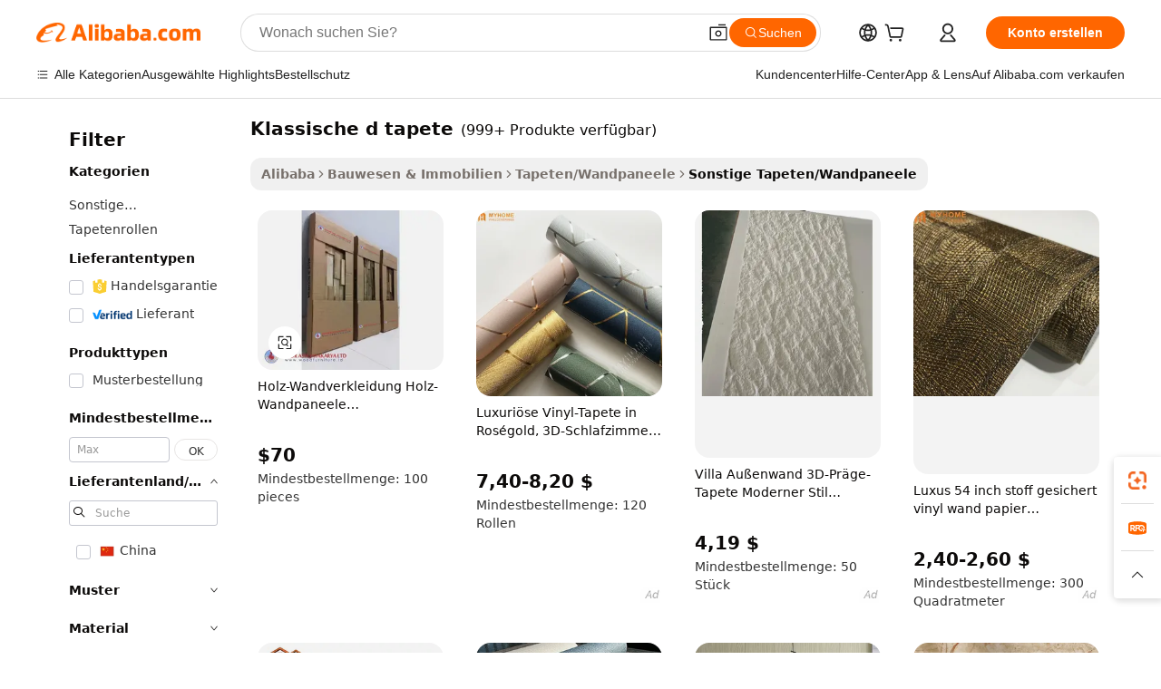

--- FILE ---
content_type: text/html;charset=UTF-8
request_url: https://german.alibaba.com/g/classic-d-wallpaper.html
body_size: 186449
content:

<!-- screen_content -->

    <!-- tangram:5410 begin-->
    <!-- tangram:529998 begin-->
    
<!DOCTYPE html>
<html lang="de" dir="ltr">
  <head>
        <script>
      window.__BB = {
        scene: window.__bb_scene || 'traffic-free-goods'
      };
      window.__BB.BB_CWV_IGNORE = {
          lcp_element: ['#icbu-buyer-pc-top-banner'],
          lcp_url: [],
        };
      window._timing = {}
      window._timing.first_start = Date.now();
      window.needLoginInspiration = Boolean(false);
      // 变量用于标记页面首次可见时间
      let firstVisibleTime = null;
      if (typeof document.hidden !== 'undefined') {
        // 页面首次加载时直接统计
        if (!document.hidden) {
          firstVisibleTime = Date.now();
          window.__BB_timex = 1
        } else {
          // 页面不可见时监听 visibilitychange 事件
          document.addEventListener('visibilitychange', () => {
            if (!document.hidden) {
              firstVisibleTime = Date.now();
              window.__BB_timex = firstVisibleTime - window.performance.timing.navigationStart
              window.__BB.firstVisibleTime = window.__BB_timex
              console.log("Page became visible after "+ window.__BB_timex + " ms");
            }
          }, { once: true });  // 确保只触发一次
        }
      } else {
        console.warn('Page Visibility API is not supported in this browser.');
      }
    </script>
        <meta name="data-spm" content="a2700">
        <meta name="aplus-xplug" content="NONE">
        <meta name="aplus-icbu-disable-umid" content="1">
        <meta name="google-translate-customization" content="9de59014edaf3b99-22e1cf3b5ca21786-g00bb439a5e9e5f8f-f">
    <meta name="yandex-verification" content="25a76ba8e4443bb3" />
    <meta name="msvalidate.01" content="E3FBF0E89B724C30844BF17C59608E8F" />
    <meta name="viewport" content="width=device-width, initial-scale=1.0, maximum-scale=5.0, user-scalable=yes">
        <link rel="preconnect" href="https://s.alicdn.com/" crossorigin>
    <link rel="dns-prefetch" href="https://s.alicdn.com">
                        <link rel="preload" href="https://s.alicdn.com/@g/alilog/??aplus_plugin_icbufront/index.js,mlog/aplus_v2.js" as="script">
        <link rel="preload" href="https://s.alicdn.com/@img/imgextra/i2/O1CN0153JdbU26g4bILVOyC_!!6000000007690-2-tps-418-58.png" as="image">
        <script>
            window.__APLUS_ABRATE__ = {
        perf_group: 'base64cached',
        scene: "traffic-free-goods",
      };
    </script>
    <meta name="aplus-mmstat-timeout" content="15000">
        <meta content="text/html; charset=utf-8" http-equiv="Content-Type">
          <title>Innovative Designlösungen: Verwandeln Sie Räume mit klassische d tapete</title>
      <meta name="keywords" content="wallpaper rolls,peel stick wallpapers,3d wallpaper">
      <meta name="description" content="Suchen Sie nach kreativen Wegen, das Interieur eines Büros oder Zuhauses aufzuwerten? Erwägen Sie klassische d tapete-Lösungen, die Haltbarkeit und Stil bieten.">
            <meta name="pagetiming-rate" content="9">
      <meta name="pagetiming-resource-rate" content="4">
                    <link rel="canonical" href="https://german.alibaba.com/g/classic-d-wallpaper.html">
                              <link rel="alternate" hreflang="fr" href="https://french.alibaba.com/g/classic-d-wallpaper.html">
                  <link rel="alternate" hreflang="de" href="https://german.alibaba.com/g/classic-d-wallpaper.html">
                  <link rel="alternate" hreflang="pt" href="https://portuguese.alibaba.com/g/classic-d-wallpaper.html">
                  <link rel="alternate" hreflang="it" href="https://italian.alibaba.com/g/classic-d-wallpaper.html">
                  <link rel="alternate" hreflang="es" href="https://spanish.alibaba.com/g/classic-d-wallpaper.html">
                  <link rel="alternate" hreflang="ru" href="https://russian.alibaba.com/g/classic-d-wallpaper.html">
                  <link rel="alternate" hreflang="ko" href="https://korean.alibaba.com/g/classic-d-wallpaper.html">
                  <link rel="alternate" hreflang="ar" href="https://arabic.alibaba.com/g/classic-d-wallpaper.html">
                  <link rel="alternate" hreflang="ja" href="https://japanese.alibaba.com/g/classic-d-wallpaper.html">
                  <link rel="alternate" hreflang="tr" href="https://turkish.alibaba.com/g/classic-d-wallpaper.html">
                  <link rel="alternate" hreflang="th" href="https://thai.alibaba.com/g/classic-d-wallpaper.html">
                  <link rel="alternate" hreflang="vi" href="https://vietnamese.alibaba.com/g/classic-d-wallpaper.html">
                  <link rel="alternate" hreflang="nl" href="https://dutch.alibaba.com/g/classic-d-wallpaper.html">
                  <link rel="alternate" hreflang="he" href="https://hebrew.alibaba.com/g/classic-d-wallpaper.html">
                  <link rel="alternate" hreflang="id" href="https://indonesian.alibaba.com/g/classic-d-wallpaper.html">
                  <link rel="alternate" hreflang="hi" href="https://hindi.alibaba.com/g/classic-d-wallpaper.html">
                  <link rel="alternate" hreflang="en" href="https://www.alibaba.com/showroom/classic-d-wallpaper.html">
                  <link rel="alternate" hreflang="zh" href="https://chinese.alibaba.com/g/classic-d-wallpaper.html">
                  <link rel="alternate" hreflang="x-default" href="https://www.alibaba.com/showroom/classic-d-wallpaper.html">
                                        <script>
      // Aplus 配置自动打点
      var queue = window.goldlog_queue || (window.goldlog_queue = []);
      var tags = ["button", "a", "div", "span", "i", "svg", "input", "li", "tr"];
      queue.push(
        {
          action: 'goldlog.appendMetaInfo',
          arguments: [
            'aplus-auto-exp',
            [
              {
                logkey: '/sc.ug_msite.new_product_exp',
                cssSelector: '[data-spm-exp]',
                props: ["data-spm-exp"],
              },
              {
                logkey: '/sc.ug_pc.seolist_product_exp',
                cssSelector: '.traffic-card-gallery',
                props: ["data-spm-exp"],
              }
            ]
          ]
        }
      )
      queue.push({
        action: 'goldlog.setMetaInfo',
        arguments: ['aplus-auto-clk', JSON.stringify(tags.map(tag =>({
          "logkey": "/sc.ug_msite.new_product_clk",
          tag,
          "filter": "data-spm-clk",
          "props": ["data-spm-clk"]
        })))],
      });
    </script>
  </head>
  <div id="icbu-header"><div id="the-new-header" data-version="4.4.0" data-tnh-auto-exp="tnh-expose" data-scenes="search-products" style="position: relative;background-color: #fff;border-bottom: 1px solid #ddd;box-sizing: border-box; font-family:Inter,SF Pro Text,Roboto,Helvetica Neue,Helvetica,Tahoma,Arial,PingFang SC,Microsoft YaHei;"><div style="display: flex;align-items:center;height: 72px;min-width: 1200px;max-width: 1580px;margin: 0 auto;padding: 0 40px;box-sizing: border-box;"><img style="height: 29px; width: 209px;" src="https://s.alicdn.com/@img/imgextra/i2/O1CN0153JdbU26g4bILVOyC_!!6000000007690-2-tps-418-58.png" alt="" /></div><div style="min-width: 1200px;max-width: 1580px;margin: 0 auto;overflow: hidden;font-size: 14px;display: flex;justify-content: space-between;padding: 0 40px;box-sizing: border-box;"><div style="display: flex; align-items: center; justify-content: space-between"><div style="position: relative; height: 36px; padding: 0 28px 0 20px">All categories</div><div style="position: relative; height: 36px; padding-right: 28px">Featured selections</div><div style="position: relative; height: 36px">Trade Assurance</div></div><div style="display: flex; align-items: center; justify-content: space-between"><div style="position: relative; height: 36px; padding-right: 28px">Buyer Central</div><div style="position: relative; height: 36px; padding-right: 28px">Help Center</div><div style="position: relative; height: 36px; padding-right: 28px">Get the app</div><div style="position: relative; height: 36px">Become a supplier</div></div></div></div></div></div>
  <body data-spm="7724857" style="min-height: calc(100vh + 1px)"><script 
id="beacon-aplus"   
src="//s.alicdn.com/@g/alilog/??aplus_plugin_icbufront/index.js,mlog/aplus_v2.js"
exparams="aplus=async&userid=&aplus&ali_beacon_id=&ali_apache_id=&ali_apache_track=&ali_apache_tracktmp=&eagleeye_traceid=2101c49d17686779434546456e1288&ip=13%2e58%2e112%2e115&dmtrack_c={ali%5fresin%5ftrace%3dse%5frst%3dnull%7csp%5fviewtype%3dY%7cset%3d3%7cser%3d1007%7cpageId%3d0a0e8f12784947cc847f0cf776df19dc%7cm%5fpageid%3dnull%7cpvmi%3d5ac162af0a344227bc04de726f1c07e7%7csek%5fsepd%3dklassische%2bd%2btapete%7csek%3dclassic%2bd%2bwallpaper%7cse%5fpn%3d1%7cp4pid%3dce91e6e2%2d059c%2d4e2c%2da865%2d4cdc54e90a49%7csclkid%3dnull%7cforecast%5fpost%5fcate%3dnull%7cseo%5fnew%5fuser%5fflag%3dfalse%7ccategoryId%3d201733901%7cseo%5fsearch%5fmodel%5fupgrade%5fv2%3d2025070801%7cseo%5fmodule%5fcard%5f20240624%3d202406242%7clong%5ftext%5fgoogle%5ftranslate%5fv2%3d2407142%7cseo%5fcontent%5ftd%5fbottom%5ftext%5fupdate%5fkey%3d2025070801%7cseo%5fsearch%5fmodel%5fupgrade%5fv3%3d2025072201%7cseo%5fsearch%5fmodel%5fmulti%5fupgrade%5fv3%3d2025081101%7cdamo%5falt%5freplace%3dnull%7cwap%5fcross%3d2007659%7cwap%5fcs%5faction%3d2005494%7cAPP%5fVisitor%5fActive%3d26701%7cseo%5fshowroom%5fgoods%5fmix%3d2005244%7cseo%5fdefault%5fcached%5flong%5ftext%5ffrom%5fnew%5fkeyword%5fstep%3d2024122502%7cshowroom%5fgeneral%5ftemplate%3d2005292%7cshowroom%5freview%3d20230308%7cwap%5fcs%5ftext%3dnull%7cstructured%5fdata%3d2025052702%7cseo%5fmulti%5fstyle%5ftext%5fupdate%3d2511182%7cpc%5fnew%5fheader%3dnull%7cseo%5fmeta%5fcate%5ftemplate%5fv1%3d2025042401%7cseo%5fmeta%5ftd%5fsearch%5fkeyword%5fstep%5fv1%3d2025040999%7cshowroom%5fft%5flong%5ftext%5fbaks%3d80802%7cAPP%5fGrowing%5fBuyer%5fHigh%5fIntent%5fActive%3d25488%7cshowroom%5fpc%5fv2019%3d2104%7cAPP%5fProspecting%5fBuyer%3d26712%7ccache%5fcontrol%3dnull%7cAPP%5fChurned%5fCore%5fBuyer%3d25463%7cseo%5fdefault%5fcached%5flong%5ftext%5fstep%3d24110802%7camp%5flighthouse%5fscore%5fimage%3d19657%7cseo%5fft%5ftranslate%5fgemini%3d25012003%7cwap%5fnode%5fssr%3d2015725%7cdataphant%5fopen%3d27030%7clongtext%5fmulti%5fstyle%5fexpand%5frussian%3d2510141%7cseo%5flongtext%5fgoogle%5fdata%5fsection%3d25021702%7cindustry%5fpopular%5ffloor%3dnull%7cwap%5fad%5fgoods%5fproduct%5finterval%3dnull%7cseo%5fgoods%5fbootom%5fwholesale%5flink%3d2486162%7cseo%5fmiddle%5fwholesale%5flink%3d2486164%7cseo%5fkeyword%5faatest%3d1%7cft%5flong%5ftext%5fenpand%5fstep2%3d121602%7cseo%5fft%5flongtext%5fexpand%5fstep3%3d25012102%7cseo%5fwap%5fheadercard%3d2006288%7cAPP%5fChurned%5fInactive%5fVisitor%3d25497%7cAPP%5fGrowing%5fBuyer%5fHigh%5fIntent%5fInactive%3d25484%7cseo%5fmeta%5ftd%5fmulti%5fkey%3d2025061801%7ctop%5frecommend%5f20250120%3d202501201%7clongtext%5fmulti%5fstyle%5fexpand%5ffrench%5fcopy%3d25091802%7clongtext%5fmulti%5fstyle%5fexpand%5ffrench%5fcopy%5fcopy%3d25092502%7cseo%5ffloor%5fexp%3dnull%7cseo%5fshowroom%5falgo%5flink%3d17764%7cseo%5fmeta%5ftd%5faib%5fgeneral%5fkey%3d2025091901%7ccountry%5findustry%3d202311033%7cpc%5ffree%5fswitchtosearch%3d2020529%7cshowroom%5fft%5flong%5ftext%5fenpand%5fstep1%3d101102%7cseo%5fshowroom%5fnorel%3dnull%7cplp%5fstyle%5f25%5fpc%3d202505222%7cseo%5fggs%5flayer%3d10010%7cquery%5fmutil%5flang%5ftranslate%3d2025060300%7cAPP%5fChurned%5fBuyer%3d25466%7cstream%5frender%5fperf%5fopt%3d2309181%7cwap%5fgoods%3d2007383%7cseo%5fshowroom%5fsimilar%5f20240614%3d202406142%7cchinese%5fopen%3d6307%7cquery%5fgpt%5ftranslate%3d20240820%7cad%5fproduct%5finterval%3dnull%7camp%5fto%5fpwa%3d2007359%7cplp%5faib%5fmulti%5fai%5fmeta%3d20250401%7cwap%5fsupplier%5fcontent%3dnull%7cpc%5ffree%5frefactoring%3d20220315%7csso%5foem%5ffloor%3d30031%7cAPP%5fGrowing%5fBuyer%5fInactive%3d25476%7cseo%5fpc%5fnew%5fview%5f20240807%3d202408072%7cseo%5fbottom%5ftext%5fentity%5fkey%5fcopy%3d2025062400%7cstream%5frender%3d433763%7cseo%5fmodule%5fcard%5f20240424%3d202404241%7cseo%5ftitle%5freplace%5f20191226%3d5841%7clongtext%5fmulti%5fstyle%5fexpand%3d25090802%7cgoogleweblight%3d6516%7clighthouse%5fbase64%3dnull%7cAPP%5fProspecting%5fBuyer%5fActive%3d26719%7cad%5fgoods%5fproduct%5finterval%3dnull%7cseo%5fbottom%5fdeep%5fextend%5fkw%5fkey%3d2025071101%7clongtext%5fmulti%5fstyle%5fexpand%5fturkish%3d25102802%7cilink%5fuv%3d20240911%7cwap%5flist%5fwakeup%3d2005832%7ctpp%5fcrosslink%5fpc%3d20205311%7cseo%5ftop%5fbooth%3d18501%7cAPP%5fGrowing%5fBuyer%5fLess%5fActive%3d25472%7cseo%5fsearch%5fmodel%5fupgrade%5frank%3d2025092401%7cgoodslayer%3d7977%7cft%5flong%5ftext%5ftranslate%5fexpand%5fstep1%3d24110802%7cseo%5fheaderstyle%5ftraffic%5fkey%5fv1%3d2025072100%7ccrosslink%5fswitch%3d2008141%7cp4p%5foutline%3d20240328%7cseo%5fmeta%5ftd%5faib%5fv2%5fkey%3d2025091800%7crts%5fmulti%3d2008404%7cAPP%5fVisitor%5fLess%5fActive%3d26698%7cplp%5fstyle%5f25%3d202505192%7ccdn%5fvm%3d2007368%7cwap%5fad%5fproduct%5finterval%3dnull%7cseo%5fsearch%5fmodel%5fmulti%5fupgrade%5frank%3d2025092401%7cpc%5fcard%5fshare%3d2025081201%7cAPP%5fGrowing%5fBuyer%5fHigh%5fIntent%5fLess%5fActive%3d25480%7cgoods%5ftitle%5fsubstitute%3d9618%7cwap%5fscreen%5fexp%3d2025081400%7creact%5fheader%5ftest%3d202502182%7cpc%5fcs%5fcolor%3d2005788%7cshowroom%5fft%5flong%5ftext%5ftest%3d72502%7cone%5ftap%5flogin%5fABTest%3d202308153%7cseo%5fhyh%5fshow%5ftags%3dnull%7cplp%5fstructured%5fdata%3d2508182%7cguide%5fdelete%3d2008526%7cseo%5findustry%5ftemplate%3dnull%7cseo%5fmeta%5ftd%5fmulti%5fes%5fkey%3d2025073101%7cseo%5fshowroom%5fdata%5fmix%3d19888%7csso%5ftop%5franking%5ffloor%3d20031%7cseo%5ftd%5fdeep%5fupgrade%5fkey%5fv3%3d2025081101%7cwap%5fue%5fone%3d2025111401%7cshowroom%5fto%5frts%5flink%3d2008480%7ccountrysearch%5ftest%3dnull%7cchannel%5famp%5fto%5fpwa%3d2008435%7cseo%5fmulti%5fstyles%5flong%5ftext%3d2503172%7cseo%5fmeta%5ftext%5fmutli%5fcate%5ftemplate%5fv1%3d2025080801%7cseo%5fdefault%5fcached%5fmutil%5flong%5ftext%5fstep%3d24110436%7cseo%5faction%5fpoint%5ftype%3d22823%7cseo%5faib%5ftd%5flaunch%5f20240828%5fcopy%3d202408282%7cseo%5fshowroom%5fwholesale%5flink%3dnull%7cseo%5fperf%5fimprove%3d2023999%7cseo%5fwap%5flist%5fbounce%5f01%3d2063%7cseo%5fwap%5flist%5fbounce%5f02%3d2128%7cAPP%5fGrowing%5fBuyer%5fActive%3d25490%7cvideolayer%3dnull%7cvideo%5fplay%3d2006036%7cAPP%5fChurned%5fMember%5fInactive%3d25501%7cseo%5fgoogle%5fnew%5fstruct%3d438326%7ctpp%5ftrace%3dseoKeyword%2dseoKeyword%5fv3%2dbase%2dORIGINAL}&pageid=0d3a70732101e6ea1768677943&hn=ensearchweb033001230234%2erg%2dus%2deast%2eus44&asid=AQAAAAA34mtpDEx/XQAAAAAkr5gZnjUnCg==&treq=&tres=" async>
</script>
            <style>body{background-color:white;}.no-scrollbar.il-sticky.il-top-0.il-max-h-\[100vh\].il-w-\[200px\].il-flex-shrink-0.il-flex-grow-0.il-overflow-y-scroll{background-color:#FFF;padding-left:12px}</style>
                    <!-- tangram:530006 begin-->
<!--  -->
 <style>
   @keyframes il-spin {
     to {
       transform: rotate(360deg);
     }
   }
   @keyframes il-pulse {
     50% {
       opacity: 0.5;
     }
   }
   .traffic-card-gallery {display: flex;position: relative;flex-direction: column;justify-content: flex-start;border-radius: 0.5rem;background-color: #fff;padding: 0.5rem 0.5rem 1rem;overflow: hidden;font-size: 0.75rem;line-height: 1rem;}
   .traffic-card-list {display: flex;position: relative;flex-direction: row;justify-content: flex-start;border-bottom-width: 1px;background-color: #fff;padding: 1rem;height: 292px;overflow: hidden;font-size: 0.75rem;line-height: 1rem;}
   .product-price {
     b {
       font-size: 22px;
     }
   }
   .skel-loading {
       animation: il-pulse 2s cubic-bezier(0.4, 0, 0.6, 1) infinite;background-color: hsl(60, 4.8%, 95.9%);
   }
 </style>
<div id="first-cached-card">
  <div style="box-sizing:border-box;display: flex;position: absolute;left: 0;right: 0;margin: 0 auto;z-index: 1;min-width: 1200px;max-width: 1580px;padding: 0.75rem 3.25rem 0;pointer-events: none;">
    <!--页面左侧区域-->
    <div style="width: 200px;padding-top: 1rem;padding-left:12px; background-color: #fff;border-radius: 0.25rem">
      <div class="skel-loading" style="height: 1.5rem;width: 50%;border-radius: 0.25rem;"></div>
      <div style="margin-top: 1rem;margin-bottom: 1rem;">
        <div class="skel-loading" style="height: 1rem;width: calc(100% * 5 / 6);"></div>
        <div
          class="skel-loading"
          style="margin-top: 1rem;height: 1rem;width: calc(100% * 8 / 12);"
        ></div>
        <div class="skel-loading" style="margin-top: 1rem;height: 1rem;width: 75%;"></div>
        <div
          class="skel-loading"
          style="margin-top: 1rem;height: 1rem;width: calc(100% * 7 / 12);"
        ></div>
      </div>
      <div class="skel-loading" style="height: 1.5rem;width: 50%;border-radius: 0.25rem;"></div>
      <div style="margin-top: 1rem;margin-bottom: 1rem;">
        <div class="skel-loading" style="height: 1rem;width: calc(100% * 5 / 6);"></div>
        <div
          class="skel-loading"
          style="margin-top: 1rem;height: 1rem;width: calc(100% * 8 / 12);"
        ></div>
        <div class="skel-loading" style="margin-top: 1rem;height: 1rem;width: 75%;"></div>
        <div
          class="skel-loading"
          style="margin-top: 1rem;height: 1rem;width: calc(100% * 7 / 12);"
        ></div>
      </div>
      <div class="skel-loading" style="height: 1.5rem;width: 50%;border-radius: 0.25rem;"></div>
      <div style="margin-top: 1rem;margin-bottom: 1rem;">
        <div class="skel-loading" style="height: 1rem;width: calc(100% * 5 / 6);"></div>
        <div
          class="skel-loading"
          style="margin-top: 1rem;height: 1rem;width: calc(100% * 8 / 12);"
        ></div>
        <div class="skel-loading" style="margin-top: 1rem;height: 1rem;width: 75%;"></div>
        <div
          class="skel-loading"
          style="margin-top: 1rem;height: 1rem;width: calc(100% * 7 / 12);"
        ></div>
      </div>
      <div class="skel-loading" style="height: 1.5rem;width: 50%;border-radius: 0.25rem;"></div>
      <div style="margin-top: 1rem;margin-bottom: 1rem;">
        <div class="skel-loading" style="height: 1rem;width: calc(100% * 5 / 6);"></div>
        <div
          class="skel-loading"
          style="margin-top: 1rem;height: 1rem;width: calc(100% * 8 / 12);"
        ></div>
        <div class="skel-loading" style="margin-top: 1rem;height: 1rem;width: 75%;"></div>
        <div
          class="skel-loading"
          style="margin-top: 1rem;height: 1rem;width: calc(100% * 7 / 12);"
        ></div>
      </div>
      <div class="skel-loading" style="height: 1.5rem;width: 50%;border-radius: 0.25rem;"></div>
      <div style="margin-top: 1rem;margin-bottom: 1rem;">
        <div class="skel-loading" style="height: 1rem;width: calc(100% * 5 / 6);"></div>
        <div
          class="skel-loading"
          style="margin-top: 1rem;height: 1rem;width: calc(100% * 8 / 12);"
        ></div>
        <div class="skel-loading" style="margin-top: 1rem;height: 1rem;width: 75%;"></div>
        <div
          class="skel-loading"
          style="margin-top: 1rem;height: 1rem;width: calc(100% * 7 / 12);"
        ></div>
      </div>
      <div class="skel-loading" style="height: 1.5rem;width: 50%;border-radius: 0.25rem;"></div>
      <div style="margin-top: 1rem;margin-bottom: 1rem;">
        <div class="skel-loading" style="height: 1rem;width: calc(100% * 5 / 6);"></div>
        <div
          class="skel-loading"
          style="margin-top: 1rem;height: 1rem;width: calc(100% * 8 / 12);"
        ></div>
        <div class="skel-loading" style="margin-top: 1rem;height: 1rem;width: 75%;"></div>
        <div
          class="skel-loading"
          style="margin-top: 1rem;height: 1rem;width: calc(100% * 7 / 12);"
        ></div>
      </div>
    </div>
    <!--页面主体区域-->
    <div style="flex: 1 1 0%; overflow: hidden;padding: 0.5rem 0.5rem 0.5rem 1.5rem">
      <div style="height: 1.25rem;margin-bottom: 1rem;"></div>
      <!-- keywords -->
      <div style="margin-bottom: 1rem;height: 1.75rem;font-weight: 700;font-size: 1.25rem;line-height: 1.75rem;"></div>
      <!-- longtext -->
            <div style="width: calc(25% - 0.9rem);pointer-events: auto">
        <div class="traffic-card-gallery">
          <!-- ProductImage -->
          <a href="//www.alibaba.com/product-detail/Wood-Wall-Cladding-Wooden-Wall-Panels_50036723525.html?from=SEO" target="_blank" style="position: relative;margin-bottom: 0.5rem;aspect-ratio: 1;overflow: hidden;border-radius: 0.5rem;">
            <div style="display: flex; overflow: hidden">
              <div style="position: relative;margin: 0;width: 100%;min-width: 0;flex-shrink: 0;flex-grow: 0;flex-basis: 100%;padding: 0;">
                <img style="position: relative; aspect-ratio: 1; width: 100%" src="[data-uri]" loading="eager" />
                <div style="position: absolute;left: 0;bottom: 0;right: 0;top: 0;background-color: #000;opacity: 0.05;"></div>
              </div>
            </div>
          </a>
          <div style="display: flex;flex: 1 1 0%;flex-direction: column;justify-content: space-between;">
            <div>
              <a class="skel-loading" style="margin-top: 0.5rem;display:inline-block;width:100%;height:1rem;" href="//www.alibaba.com/product-detail/Wood-Wall-Cladding-Wooden-Wall-Panels_50036723525.html" target="_blank"></a>
              <a class="skel-loading" style="margin-top: 0.125rem;display:inline-block;width:100%;height:1rem;" href="//www.alibaba.com/product-detail/Wood-Wall-Cladding-Wooden-Wall-Panels_50036723525.html" target="_blank"></a>
              <div class="skel-loading" style="margin-top: 0.25rem;height:1.625rem;width:75%"></div>
              <div class="skel-loading" style="margin-top: 0.5rem;height: 1rem;width:50%"></div>
              <div class="skel-loading" style="margin-top:0.25rem;height:1rem;width:25%"></div>
            </div>
          </div>

        </div>
      </div>

    </div>
  </div>
</div>
<!-- tangram:530006 end-->
            <style>.component-left-filter-callback{display:flex;position:relative;margin-top:10px;height:1200px}.component-left-filter-callback img{width:200px}.component-left-filter-callback i{position:absolute;top:5%;left:50%}.related-search-wrapper{padding:.5rem;--tw-bg-opacity: 1;background-color:#fff;background-color:rgba(255,255,255,var(--tw-bg-opacity, 1));border-width:1px;border-color:var(--input)}.related-search-wrapper .related-search-box{margin:12px 16px}.related-search-wrapper .related-search-box .related-search-title{display:inline;float:start;color:#666;word-wrap:break-word;margin-right:12px;width:13%}.related-search-wrapper .related-search-box .related-search-content{display:flex;flex-wrap:wrap}.related-search-wrapper .related-search-box .related-search-content .related-search-link{margin-right:12px;width:23%;overflow:hidden;color:#666;text-overflow:ellipsis;white-space:nowrap}.product-title img{margin-right:.5rem;display:inline-block;height:1rem;vertical-align:sub}.product-price b{font-size:22px}.similar-icon{position:absolute;bottom:12px;z-index:2;right:12px}.rfq-card{display:inline-block;position:relative;box-sizing:border-box;margin-bottom:36px}.rfq-card .rfq-card-content{display:flex;position:relative;flex-direction:column;align-items:flex-start;background-size:cover;background-color:#fff;padding:12px;width:100%;height:100%}.rfq-card .rfq-card-content .rfq-card-icon{margin-top:50px}.rfq-card .rfq-card-content .rfq-card-icon img{width:45px}.rfq-card .rfq-card-content .rfq-card-top-title{margin-top:14px;color:#222;font-weight:400;font-size:16px}.rfq-card .rfq-card-content .rfq-card-title{margin-top:24px;color:#333;font-weight:800;font-size:20px}.rfq-card .rfq-card-content .rfq-card-input-box{margin-top:24px;width:100%}.rfq-card .rfq-card-content .rfq-card-input-box textarea{box-sizing:border-box;border:1px solid #ddd;border-radius:4px;background-color:#fff;padding:9px 12px;width:100%;height:88px;resize:none;color:#666;font-weight:400;font-size:13px;font-family:inherit}.rfq-card .rfq-card-content .rfq-card-button{margin-top:24px;border:1px solid #666;border-radius:16px;background-color:#fff;width:67%;color:#000;font-weight:700;font-size:14px;line-height:30px;text-align:center}[data-modulename^=ProductList-] div{contain-intrinsic-size:auto 500px}.traffic-card-gallery:hover{--tw-shadow: 0px 2px 6px 2px rgba(0,0,0,.12157);--tw-shadow-colored: 0px 2px 6px 2px var(--tw-shadow-color);box-shadow:0 0 #0000,0 0 #0000,0 2px 6px 2px #0000001f;box-shadow:var(--tw-ring-offset-shadow, 0 0 rgba(0,0,0,0)),var(--tw-ring-shadow, 0 0 rgba(0,0,0,0)),var(--tw-shadow);z-index:10}.traffic-card-gallery{position:relative;display:flex;flex-direction:column;justify-content:flex-start;overflow:hidden;border-radius:.75rem;--tw-bg-opacity: 1;background-color:#fff;background-color:rgba(255,255,255,var(--tw-bg-opacity, 1));padding:.5rem;font-size:.75rem;line-height:1rem}.traffic-card-list{position:relative;display:flex;height:292px;flex-direction:row;justify-content:flex-start;overflow:hidden;border-bottom-width:1px;--tw-bg-opacity: 1;background-color:#fff;background-color:rgba(255,255,255,var(--tw-bg-opacity, 1));padding:1rem;font-size:.75rem;line-height:1rem}.traffic-card-g-industry:hover{--tw-shadow: 0 0 10px rgba(0,0,0,.1);--tw-shadow-colored: 0 0 10px var(--tw-shadow-color);box-shadow:0 0 #0000,0 0 #0000,0 0 10px #0000001a;box-shadow:var(--tw-ring-offset-shadow, 0 0 rgba(0,0,0,0)),var(--tw-ring-shadow, 0 0 rgba(0,0,0,0)),var(--tw-shadow)}.traffic-card-g-industry{position:relative;border-radius:var(--radius);--tw-bg-opacity: 1;background-color:#fff;background-color:rgba(255,255,255,var(--tw-bg-opacity, 1));padding:1.25rem .75rem .75rem;font-size:.875rem;line-height:1.25rem}.module-filter-section-wrapper{max-height:none!important;overflow-x:hidden}*,:before,:after{--tw-border-spacing-x: 0;--tw-border-spacing-y: 0;--tw-translate-x: 0;--tw-translate-y: 0;--tw-rotate: 0;--tw-skew-x: 0;--tw-skew-y: 0;--tw-scale-x: 1;--tw-scale-y: 1;--tw-pan-x: ;--tw-pan-y: ;--tw-pinch-zoom: ;--tw-scroll-snap-strictness: proximity;--tw-gradient-from-position: ;--tw-gradient-via-position: ;--tw-gradient-to-position: ;--tw-ordinal: ;--tw-slashed-zero: ;--tw-numeric-figure: ;--tw-numeric-spacing: ;--tw-numeric-fraction: ;--tw-ring-inset: ;--tw-ring-offset-width: 0px;--tw-ring-offset-color: #fff;--tw-ring-color: rgba(59, 130, 246, .5);--tw-ring-offset-shadow: 0 0 rgba(0,0,0,0);--tw-ring-shadow: 0 0 rgba(0,0,0,0);--tw-shadow: 0 0 rgba(0,0,0,0);--tw-shadow-colored: 0 0 rgba(0,0,0,0);--tw-blur: ;--tw-brightness: ;--tw-contrast: ;--tw-grayscale: ;--tw-hue-rotate: ;--tw-invert: ;--tw-saturate: ;--tw-sepia: ;--tw-drop-shadow: ;--tw-backdrop-blur: ;--tw-backdrop-brightness: ;--tw-backdrop-contrast: ;--tw-backdrop-grayscale: ;--tw-backdrop-hue-rotate: ;--tw-backdrop-invert: ;--tw-backdrop-opacity: ;--tw-backdrop-saturate: ;--tw-backdrop-sepia: ;--tw-contain-size: ;--tw-contain-layout: ;--tw-contain-paint: ;--tw-contain-style: }::backdrop{--tw-border-spacing-x: 0;--tw-border-spacing-y: 0;--tw-translate-x: 0;--tw-translate-y: 0;--tw-rotate: 0;--tw-skew-x: 0;--tw-skew-y: 0;--tw-scale-x: 1;--tw-scale-y: 1;--tw-pan-x: ;--tw-pan-y: ;--tw-pinch-zoom: ;--tw-scroll-snap-strictness: proximity;--tw-gradient-from-position: ;--tw-gradient-via-position: ;--tw-gradient-to-position: ;--tw-ordinal: ;--tw-slashed-zero: ;--tw-numeric-figure: ;--tw-numeric-spacing: ;--tw-numeric-fraction: ;--tw-ring-inset: ;--tw-ring-offset-width: 0px;--tw-ring-offset-color: #fff;--tw-ring-color: rgba(59, 130, 246, .5);--tw-ring-offset-shadow: 0 0 rgba(0,0,0,0);--tw-ring-shadow: 0 0 rgba(0,0,0,0);--tw-shadow: 0 0 rgba(0,0,0,0);--tw-shadow-colored: 0 0 rgba(0,0,0,0);--tw-blur: ;--tw-brightness: ;--tw-contrast: ;--tw-grayscale: ;--tw-hue-rotate: ;--tw-invert: ;--tw-saturate: ;--tw-sepia: ;--tw-drop-shadow: ;--tw-backdrop-blur: ;--tw-backdrop-brightness: ;--tw-backdrop-contrast: ;--tw-backdrop-grayscale: ;--tw-backdrop-hue-rotate: ;--tw-backdrop-invert: ;--tw-backdrop-opacity: ;--tw-backdrop-saturate: ;--tw-backdrop-sepia: ;--tw-contain-size: ;--tw-contain-layout: ;--tw-contain-paint: ;--tw-contain-style: }*,:before,:after{box-sizing:border-box;border-width:0;border-style:solid;border-color:#e5e7eb}:before,:after{--tw-content: ""}html,:host{line-height:1.5;-webkit-text-size-adjust:100%;-moz-tab-size:4;-o-tab-size:4;tab-size:4;font-family:ui-sans-serif,system-ui,-apple-system,Segoe UI,Roboto,Ubuntu,Cantarell,Noto Sans,sans-serif,"Apple Color Emoji","Segoe UI Emoji",Segoe UI Symbol,"Noto Color Emoji";font-feature-settings:normal;font-variation-settings:normal;-webkit-tap-highlight-color:transparent}body{margin:0;line-height:inherit}hr{height:0;color:inherit;border-top-width:1px}abbr:where([title]){text-decoration:underline;-webkit-text-decoration:underline dotted;text-decoration:underline dotted}h1,h2,h3,h4,h5,h6{font-size:inherit;font-weight:inherit}a{color:inherit;text-decoration:inherit}b,strong{font-weight:bolder}code,kbd,samp,pre{font-family:ui-monospace,SFMono-Regular,Menlo,Monaco,Consolas,Liberation Mono,Courier New,monospace;font-feature-settings:normal;font-variation-settings:normal;font-size:1em}small{font-size:80%}sub,sup{font-size:75%;line-height:0;position:relative;vertical-align:baseline}sub{bottom:-.25em}sup{top:-.5em}table{text-indent:0;border-color:inherit;border-collapse:collapse}button,input,optgroup,select,textarea{font-family:inherit;font-feature-settings:inherit;font-variation-settings:inherit;font-size:100%;font-weight:inherit;line-height:inherit;letter-spacing:inherit;color:inherit;margin:0;padding:0}button,select{text-transform:none}button,input:where([type=button]),input:where([type=reset]),input:where([type=submit]){-webkit-appearance:button;background-color:transparent;background-image:none}:-moz-focusring{outline:auto}:-moz-ui-invalid{box-shadow:none}progress{vertical-align:baseline}::-webkit-inner-spin-button,::-webkit-outer-spin-button{height:auto}[type=search]{-webkit-appearance:textfield;outline-offset:-2px}::-webkit-search-decoration{-webkit-appearance:none}::-webkit-file-upload-button{-webkit-appearance:button;font:inherit}summary{display:list-item}blockquote,dl,dd,h1,h2,h3,h4,h5,h6,hr,figure,p,pre{margin:0}fieldset{margin:0;padding:0}legend{padding:0}ol,ul,menu{list-style:none;margin:0;padding:0}dialog{padding:0}textarea{resize:vertical}input::-moz-placeholder,textarea::-moz-placeholder{opacity:1;color:#9ca3af}input::placeholder,textarea::placeholder{opacity:1;color:#9ca3af}button,[role=button]{cursor:pointer}:disabled{cursor:default}img,svg,video,canvas,audio,iframe,embed,object{display:block;vertical-align:middle}img,video{max-width:100%;height:auto}[hidden]:where(:not([hidden=until-found])){display:none}:root{--background: hsl(0, 0%, 100%);--foreground: hsl(20, 14.3%, 4.1%);--card: hsl(0, 0%, 100%);--card-foreground: hsl(20, 14.3%, 4.1%);--popover: hsl(0, 0%, 100%);--popover-foreground: hsl(20, 14.3%, 4.1%);--primary: hsl(24, 100%, 50%);--primary-foreground: hsl(60, 9.1%, 97.8%);--secondary: hsl(60, 4.8%, 95.9%);--secondary-foreground: #333;--muted: hsl(60, 4.8%, 95.9%);--muted-foreground: hsl(25, 5.3%, 44.7%);--accent: hsl(60, 4.8%, 95.9%);--accent-foreground: hsl(24, 9.8%, 10%);--destructive: hsl(0, 84.2%, 60.2%);--destructive-foreground: hsl(60, 9.1%, 97.8%);--border: hsl(20, 5.9%, 90%);--input: hsl(20, 5.9%, 90%);--ring: hsl(24.6, 95%, 53.1%);--radius: 1rem}.dark{--background: hsl(20, 14.3%, 4.1%);--foreground: hsl(60, 9.1%, 97.8%);--card: hsl(20, 14.3%, 4.1%);--card-foreground: hsl(60, 9.1%, 97.8%);--popover: hsl(20, 14.3%, 4.1%);--popover-foreground: hsl(60, 9.1%, 97.8%);--primary: hsl(20.5, 90.2%, 48.2%);--primary-foreground: hsl(60, 9.1%, 97.8%);--secondary: hsl(12, 6.5%, 15.1%);--secondary-foreground: hsl(60, 9.1%, 97.8%);--muted: hsl(12, 6.5%, 15.1%);--muted-foreground: hsl(24, 5.4%, 63.9%);--accent: hsl(12, 6.5%, 15.1%);--accent-foreground: hsl(60, 9.1%, 97.8%);--destructive: hsl(0, 72.2%, 50.6%);--destructive-foreground: hsl(60, 9.1%, 97.8%);--border: hsl(12, 6.5%, 15.1%);--input: hsl(12, 6.5%, 15.1%);--ring: hsl(20.5, 90.2%, 48.2%)}*{border-color:#e7e5e4;border-color:var(--border)}body{background-color:#fff;background-color:var(--background);color:#0c0a09;color:var(--foreground)}.il-sr-only{position:absolute;width:1px;height:1px;padding:0;margin:-1px;overflow:hidden;clip:rect(0,0,0,0);white-space:nowrap;border-width:0}.il-invisible{visibility:hidden}.il-fixed{position:fixed}.il-absolute{position:absolute}.il-relative{position:relative}.il-sticky{position:sticky}.il-inset-0{inset:0}.il--bottom-12{bottom:-3rem}.il--top-12{top:-3rem}.il-bottom-0{bottom:0}.il-bottom-2{bottom:.5rem}.il-bottom-3{bottom:.75rem}.il-bottom-4{bottom:1rem}.il-end-0{right:0}.il-end-2{right:.5rem}.il-end-3{right:.75rem}.il-end-4{right:1rem}.il-left-0{left:0}.il-left-3{left:.75rem}.il-right-0{right:0}.il-right-2{right:.5rem}.il-right-3{right:.75rem}.il-start-0{left:0}.il-start-1\/2{left:50%}.il-start-2{left:.5rem}.il-start-3{left:.75rem}.il-start-\[50\%\]{left:50%}.il-top-0{top:0}.il-top-1\/2{top:50%}.il-top-16{top:4rem}.il-top-4{top:1rem}.il-top-\[50\%\]{top:50%}.il-z-10{z-index:10}.il-z-50{z-index:50}.il-z-\[9999\]{z-index:9999}.il-col-span-4{grid-column:span 4 / span 4}.il-m-0{margin:0}.il-m-3{margin:.75rem}.il-m-auto{margin:auto}.il-mx-auto{margin-left:auto;margin-right:auto}.il-my-3{margin-top:.75rem;margin-bottom:.75rem}.il-my-5{margin-top:1.25rem;margin-bottom:1.25rem}.il-my-auto{margin-top:auto;margin-bottom:auto}.\!il-mb-4{margin-bottom:1rem!important}.il--mt-4{margin-top:-1rem}.il-mb-0{margin-bottom:0}.il-mb-1{margin-bottom:.25rem}.il-mb-2{margin-bottom:.5rem}.il-mb-3{margin-bottom:.75rem}.il-mb-4{margin-bottom:1rem}.il-mb-5{margin-bottom:1.25rem}.il-mb-6{margin-bottom:1.5rem}.il-mb-8{margin-bottom:2rem}.il-mb-\[-0\.75rem\]{margin-bottom:-.75rem}.il-mb-\[0\.125rem\]{margin-bottom:.125rem}.il-me-1{margin-right:.25rem}.il-me-2{margin-right:.5rem}.il-me-3{margin-right:.75rem}.il-me-auto{margin-right:auto}.il-mr-1{margin-right:.25rem}.il-mr-2{margin-right:.5rem}.il-ms-1{margin-left:.25rem}.il-ms-4{margin-left:1rem}.il-ms-5{margin-left:1.25rem}.il-ms-8{margin-left:2rem}.il-ms-\[\.375rem\]{margin-left:.375rem}.il-ms-auto{margin-left:auto}.il-mt-0{margin-top:0}.il-mt-0\.5{margin-top:.125rem}.il-mt-1{margin-top:.25rem}.il-mt-2{margin-top:.5rem}.il-mt-3{margin-top:.75rem}.il-mt-4{margin-top:1rem}.il-mt-6{margin-top:1.5rem}.il-line-clamp-1{overflow:hidden;display:-webkit-box;-webkit-box-orient:vertical;-webkit-line-clamp:1}.il-line-clamp-2{overflow:hidden;display:-webkit-box;-webkit-box-orient:vertical;-webkit-line-clamp:2}.il-line-clamp-6{overflow:hidden;display:-webkit-box;-webkit-box-orient:vertical;-webkit-line-clamp:6}.il-inline-block{display:inline-block}.il-inline{display:inline}.il-flex{display:flex}.il-inline-flex{display:inline-flex}.il-grid{display:grid}.il-aspect-square{aspect-ratio:1 / 1}.il-size-5{width:1.25rem;height:1.25rem}.il-h-1{height:.25rem}.il-h-10{height:2.5rem}.il-h-11{height:2.75rem}.il-h-20{height:5rem}.il-h-24{height:6rem}.il-h-3\.5{height:.875rem}.il-h-4{height:1rem}.il-h-40{height:10rem}.il-h-6{height:1.5rem}.il-h-8{height:2rem}.il-h-9{height:2.25rem}.il-h-\[150px\]{height:150px}.il-h-\[152px\]{height:152px}.il-h-\[18\.25rem\]{height:18.25rem}.il-h-\[292px\]{height:292px}.il-h-\[600px\]{height:600px}.il-h-auto{height:auto}.il-h-fit{height:-moz-fit-content;height:fit-content}.il-h-full{height:100%}.il-h-screen{height:100vh}.il-max-h-\[100vh\]{max-height:100vh}.il-w-1\/2{width:50%}.il-w-10{width:2.5rem}.il-w-10\/12{width:83.333333%}.il-w-4{width:1rem}.il-w-6{width:1.5rem}.il-w-64{width:16rem}.il-w-7\/12{width:58.333333%}.il-w-72{width:18rem}.il-w-8{width:2rem}.il-w-8\/12{width:66.666667%}.il-w-9{width:2.25rem}.il-w-9\/12{width:75%}.il-w-\[200px\]{width:200px}.il-w-\[84px\]{width:84px}.il-w-fit{width:-moz-fit-content;width:fit-content}.il-w-full{width:100%}.il-w-screen{width:100vw}.il-min-w-0{min-width:0px}.il-min-w-3{min-width:.75rem}.il-min-w-\[1200px\]{min-width:1200px}.il-max-w-\[1000px\]{max-width:1000px}.il-max-w-\[1580px\]{max-width:1580px}.il-max-w-full{max-width:100%}.il-max-w-lg{max-width:32rem}.il-flex-1{flex:1 1 0%}.il-flex-shrink-0,.il-shrink-0{flex-shrink:0}.il-flex-grow-0,.il-grow-0{flex-grow:0}.il-basis-24{flex-basis:6rem}.il-basis-full{flex-basis:100%}.il-origin-\[--radix-tooltip-content-transform-origin\]{transform-origin:var(--radix-tooltip-content-transform-origin)}.il--translate-x-1\/2{--tw-translate-x: -50%;transform:translate(-50%,var(--tw-translate-y)) rotate(var(--tw-rotate)) skew(var(--tw-skew-x)) skewY(var(--tw-skew-y)) scaleX(var(--tw-scale-x)) scaleY(var(--tw-scale-y));transform:translate(var(--tw-translate-x),var(--tw-translate-y)) rotate(var(--tw-rotate)) skew(var(--tw-skew-x)) skewY(var(--tw-skew-y)) scaleX(var(--tw-scale-x)) scaleY(var(--tw-scale-y))}.il--translate-y-1\/2{--tw-translate-y: -50%;transform:translate(var(--tw-translate-x),-50%) rotate(var(--tw-rotate)) skew(var(--tw-skew-x)) skewY(var(--tw-skew-y)) scaleX(var(--tw-scale-x)) scaleY(var(--tw-scale-y));transform:translate(var(--tw-translate-x),var(--tw-translate-y)) rotate(var(--tw-rotate)) skew(var(--tw-skew-x)) skewY(var(--tw-skew-y)) scaleX(var(--tw-scale-x)) scaleY(var(--tw-scale-y))}.il-translate-x-\[-50\%\]{--tw-translate-x: -50%;transform:translate(-50%,var(--tw-translate-y)) rotate(var(--tw-rotate)) skew(var(--tw-skew-x)) skewY(var(--tw-skew-y)) scaleX(var(--tw-scale-x)) scaleY(var(--tw-scale-y));transform:translate(var(--tw-translate-x),var(--tw-translate-y)) rotate(var(--tw-rotate)) skew(var(--tw-skew-x)) skewY(var(--tw-skew-y)) scaleX(var(--tw-scale-x)) scaleY(var(--tw-scale-y))}.il-translate-y-\[-50\%\]{--tw-translate-y: -50%;transform:translate(var(--tw-translate-x),-50%) rotate(var(--tw-rotate)) skew(var(--tw-skew-x)) skewY(var(--tw-skew-y)) scaleX(var(--tw-scale-x)) scaleY(var(--tw-scale-y));transform:translate(var(--tw-translate-x),var(--tw-translate-y)) rotate(var(--tw-rotate)) skew(var(--tw-skew-x)) skewY(var(--tw-skew-y)) scaleX(var(--tw-scale-x)) scaleY(var(--tw-scale-y))}.il-rotate-90{--tw-rotate: 90deg;transform:translate(var(--tw-translate-x),var(--tw-translate-y)) rotate(90deg) skew(var(--tw-skew-x)) skewY(var(--tw-skew-y)) scaleX(var(--tw-scale-x)) scaleY(var(--tw-scale-y));transform:translate(var(--tw-translate-x),var(--tw-translate-y)) rotate(var(--tw-rotate)) skew(var(--tw-skew-x)) skewY(var(--tw-skew-y)) scaleX(var(--tw-scale-x)) scaleY(var(--tw-scale-y))}@keyframes il-pulse{50%{opacity:.5}}.il-animate-pulse{animation:il-pulse 2s cubic-bezier(.4,0,.6,1) infinite}@keyframes il-spin{to{transform:rotate(360deg)}}.il-animate-spin{animation:il-spin 1s linear infinite}.il-cursor-pointer{cursor:pointer}.il-list-disc{list-style-type:disc}.il-grid-cols-2{grid-template-columns:repeat(2,minmax(0,1fr))}.il-grid-cols-4{grid-template-columns:repeat(4,minmax(0,1fr))}.il-flex-row{flex-direction:row}.il-flex-col{flex-direction:column}.il-flex-col-reverse{flex-direction:column-reverse}.il-flex-wrap{flex-wrap:wrap}.il-flex-nowrap{flex-wrap:nowrap}.il-items-start{align-items:flex-start}.il-items-center{align-items:center}.il-items-baseline{align-items:baseline}.il-justify-start{justify-content:flex-start}.il-justify-end{justify-content:flex-end}.il-justify-center{justify-content:center}.il-justify-between{justify-content:space-between}.il-gap-1{gap:.25rem}.il-gap-1\.5{gap:.375rem}.il-gap-10{gap:2.5rem}.il-gap-2{gap:.5rem}.il-gap-3{gap:.75rem}.il-gap-4{gap:1rem}.il-gap-8{gap:2rem}.il-gap-\[\.0938rem\]{gap:.0938rem}.il-gap-\[\.375rem\]{gap:.375rem}.il-gap-\[0\.125rem\]{gap:.125rem}.\!il-gap-x-5{-moz-column-gap:1.25rem!important;column-gap:1.25rem!important}.\!il-gap-y-5{row-gap:1.25rem!important}.il-space-y-1\.5>:not([hidden])~:not([hidden]){--tw-space-y-reverse: 0;margin-top:calc(.375rem * (1 - var(--tw-space-y-reverse)));margin-top:.375rem;margin-top:calc(.375rem * calc(1 - var(--tw-space-y-reverse)));margin-bottom:0rem;margin-bottom:calc(.375rem * var(--tw-space-y-reverse))}.il-space-y-4>:not([hidden])~:not([hidden]){--tw-space-y-reverse: 0;margin-top:calc(1rem * (1 - var(--tw-space-y-reverse)));margin-top:1rem;margin-top:calc(1rem * calc(1 - var(--tw-space-y-reverse)));margin-bottom:0rem;margin-bottom:calc(1rem * var(--tw-space-y-reverse))}.il-overflow-hidden{overflow:hidden}.il-overflow-y-auto{overflow-y:auto}.il-overflow-y-scroll{overflow-y:scroll}.il-truncate{overflow:hidden;text-overflow:ellipsis;white-space:nowrap}.il-text-ellipsis{text-overflow:ellipsis}.il-whitespace-normal{white-space:normal}.il-whitespace-nowrap{white-space:nowrap}.il-break-normal{word-wrap:normal;word-break:normal}.il-break-words{word-wrap:break-word}.il-break-all{word-break:break-all}.il-rounded{border-radius:.25rem}.il-rounded-2xl{border-radius:1rem}.il-rounded-\[0\.5rem\]{border-radius:.5rem}.il-rounded-\[1\.25rem\]{border-radius:1.25rem}.il-rounded-full{border-radius:9999px}.il-rounded-lg{border-radius:1rem;border-radius:var(--radius)}.il-rounded-md{border-radius:calc(1rem - 2px);border-radius:calc(var(--radius) - 2px)}.il-rounded-sm{border-radius:calc(1rem - 4px);border-radius:calc(var(--radius) - 4px)}.il-rounded-xl{border-radius:.75rem}.il-border,.il-border-\[1px\]{border-width:1px}.il-border-b,.il-border-b-\[1px\]{border-bottom-width:1px}.il-border-solid{border-style:solid}.il-border-none{border-style:none}.il-border-\[\#222\]{--tw-border-opacity: 1;border-color:#222;border-color:rgba(34,34,34,var(--tw-border-opacity, 1))}.il-border-\[\#DDD\]{--tw-border-opacity: 1;border-color:#ddd;border-color:rgba(221,221,221,var(--tw-border-opacity, 1))}.il-border-foreground{border-color:#0c0a09;border-color:var(--foreground)}.il-border-input{border-color:#e7e5e4;border-color:var(--input)}.il-bg-\[\#F8F8F8\]{--tw-bg-opacity: 1;background-color:#f8f8f8;background-color:rgba(248,248,248,var(--tw-bg-opacity, 1))}.il-bg-\[\#d9d9d963\]{background-color:#d9d9d963}.il-bg-accent{background-color:#f5f5f4;background-color:var(--accent)}.il-bg-background{background-color:#fff;background-color:var(--background)}.il-bg-black{--tw-bg-opacity: 1;background-color:#000;background-color:rgba(0,0,0,var(--tw-bg-opacity, 1))}.il-bg-black\/80{background-color:#000c}.il-bg-destructive{background-color:#ef4444;background-color:var(--destructive)}.il-bg-gray-300{--tw-bg-opacity: 1;background-color:#d1d5db;background-color:rgba(209,213,219,var(--tw-bg-opacity, 1))}.il-bg-muted{background-color:#f5f5f4;background-color:var(--muted)}.il-bg-orange-500{--tw-bg-opacity: 1;background-color:#f97316;background-color:rgba(249,115,22,var(--tw-bg-opacity, 1))}.il-bg-popover{background-color:#fff;background-color:var(--popover)}.il-bg-primary{background-color:#f60;background-color:var(--primary)}.il-bg-secondary{background-color:#f5f5f4;background-color:var(--secondary)}.il-bg-transparent{background-color:transparent}.il-bg-white{--tw-bg-opacity: 1;background-color:#fff;background-color:rgba(255,255,255,var(--tw-bg-opacity, 1))}.il-bg-opacity-80{--tw-bg-opacity: .8}.il-bg-cover{background-size:cover}.il-bg-no-repeat{background-repeat:no-repeat}.il-fill-black{fill:#000}.il-object-cover{-o-object-fit:cover;object-fit:cover}.il-p-0{padding:0}.il-p-1{padding:.25rem}.il-p-2{padding:.5rem}.il-p-3{padding:.75rem}.il-p-4{padding:1rem}.il-p-5{padding:1.25rem}.il-p-6{padding:1.5rem}.il-px-2{padding-left:.5rem;padding-right:.5rem}.il-px-3{padding-left:.75rem;padding-right:.75rem}.il-py-0\.5{padding-top:.125rem;padding-bottom:.125rem}.il-py-1\.5{padding-top:.375rem;padding-bottom:.375rem}.il-py-10{padding-top:2.5rem;padding-bottom:2.5rem}.il-py-2{padding-top:.5rem;padding-bottom:.5rem}.il-py-3{padding-top:.75rem;padding-bottom:.75rem}.il-pb-0{padding-bottom:0}.il-pb-3{padding-bottom:.75rem}.il-pb-4{padding-bottom:1rem}.il-pb-8{padding-bottom:2rem}.il-pe-0{padding-right:0}.il-pe-2{padding-right:.5rem}.il-pe-3{padding-right:.75rem}.il-pe-4{padding-right:1rem}.il-pe-6{padding-right:1.5rem}.il-pe-8{padding-right:2rem}.il-pe-\[12px\]{padding-right:12px}.il-pe-\[3\.25rem\]{padding-right:3.25rem}.il-pl-4{padding-left:1rem}.il-ps-0{padding-left:0}.il-ps-2{padding-left:.5rem}.il-ps-3{padding-left:.75rem}.il-ps-4{padding-left:1rem}.il-ps-6{padding-left:1.5rem}.il-ps-8{padding-left:2rem}.il-ps-\[12px\]{padding-left:12px}.il-ps-\[3\.25rem\]{padding-left:3.25rem}.il-pt-10{padding-top:2.5rem}.il-pt-4{padding-top:1rem}.il-pt-5{padding-top:1.25rem}.il-pt-6{padding-top:1.5rem}.il-pt-7{padding-top:1.75rem}.il-text-center{text-align:center}.il-text-start{text-align:left}.il-text-2xl{font-size:1.5rem;line-height:2rem}.il-text-base{font-size:1rem;line-height:1.5rem}.il-text-lg{font-size:1.125rem;line-height:1.75rem}.il-text-sm{font-size:.875rem;line-height:1.25rem}.il-text-xl{font-size:1.25rem;line-height:1.75rem}.il-text-xs{font-size:.75rem;line-height:1rem}.il-font-\[600\]{font-weight:600}.il-font-bold{font-weight:700}.il-font-medium{font-weight:500}.il-font-normal{font-weight:400}.il-font-semibold{font-weight:600}.il-leading-3{line-height:.75rem}.il-leading-4{line-height:1rem}.il-leading-\[1\.43\]{line-height:1.43}.il-leading-\[18px\]{line-height:18px}.il-leading-\[26px\]{line-height:26px}.il-leading-none{line-height:1}.il-tracking-tight{letter-spacing:-.025em}.il-text-\[\#00820D\]{--tw-text-opacity: 1;color:#00820d;color:rgba(0,130,13,var(--tw-text-opacity, 1))}.il-text-\[\#222\]{--tw-text-opacity: 1;color:#222;color:rgba(34,34,34,var(--tw-text-opacity, 1))}.il-text-\[\#444\]{--tw-text-opacity: 1;color:#444;color:rgba(68,68,68,var(--tw-text-opacity, 1))}.il-text-\[\#4B1D1F\]{--tw-text-opacity: 1;color:#4b1d1f;color:rgba(75,29,31,var(--tw-text-opacity, 1))}.il-text-\[\#767676\]{--tw-text-opacity: 1;color:#767676;color:rgba(118,118,118,var(--tw-text-opacity, 1))}.il-text-\[\#D04A0A\]{--tw-text-opacity: 1;color:#d04a0a;color:rgba(208,74,10,var(--tw-text-opacity, 1))}.il-text-\[\#F7421E\]{--tw-text-opacity: 1;color:#f7421e;color:rgba(247,66,30,var(--tw-text-opacity, 1))}.il-text-\[\#FF6600\]{--tw-text-opacity: 1;color:#f60;color:rgba(255,102,0,var(--tw-text-opacity, 1))}.il-text-\[\#f7421e\]{--tw-text-opacity: 1;color:#f7421e;color:rgba(247,66,30,var(--tw-text-opacity, 1))}.il-text-destructive-foreground{color:#fafaf9;color:var(--destructive-foreground)}.il-text-foreground{color:#0c0a09;color:var(--foreground)}.il-text-muted-foreground{color:#78716c;color:var(--muted-foreground)}.il-text-popover-foreground{color:#0c0a09;color:var(--popover-foreground)}.il-text-primary{color:#f60;color:var(--primary)}.il-text-primary-foreground{color:#fafaf9;color:var(--primary-foreground)}.il-text-secondary-foreground{color:#333;color:var(--secondary-foreground)}.il-text-white{--tw-text-opacity: 1;color:#fff;color:rgba(255,255,255,var(--tw-text-opacity, 1))}.il-underline{text-decoration-line:underline}.il-line-through{text-decoration-line:line-through}.il-underline-offset-4{text-underline-offset:4px}.il-opacity-5{opacity:.05}.il-opacity-70{opacity:.7}.il-shadow-\[0_2px_6px_2px_rgba\(0\,0\,0\,0\.12\)\]{--tw-shadow: 0 2px 6px 2px rgba(0,0,0,.12);--tw-shadow-colored: 0 2px 6px 2px var(--tw-shadow-color);box-shadow:0 0 #0000,0 0 #0000,0 2px 6px 2px #0000001f;box-shadow:var(--tw-ring-offset-shadow, 0 0 rgba(0,0,0,0)),var(--tw-ring-shadow, 0 0 rgba(0,0,0,0)),var(--tw-shadow)}.il-shadow-cards{--tw-shadow: 0 0 10px rgba(0,0,0,.1);--tw-shadow-colored: 0 0 10px var(--tw-shadow-color);box-shadow:0 0 #0000,0 0 #0000,0 0 10px #0000001a;box-shadow:var(--tw-ring-offset-shadow, 0 0 rgba(0,0,0,0)),var(--tw-ring-shadow, 0 0 rgba(0,0,0,0)),var(--tw-shadow)}.il-shadow-lg{--tw-shadow: 0 10px 15px -3px rgba(0, 0, 0, .1), 0 4px 6px -4px rgba(0, 0, 0, .1);--tw-shadow-colored: 0 10px 15px -3px var(--tw-shadow-color), 0 4px 6px -4px var(--tw-shadow-color);box-shadow:0 0 #0000,0 0 #0000,0 10px 15px -3px #0000001a,0 4px 6px -4px #0000001a;box-shadow:var(--tw-ring-offset-shadow, 0 0 rgba(0,0,0,0)),var(--tw-ring-shadow, 0 0 rgba(0,0,0,0)),var(--tw-shadow)}.il-shadow-md{--tw-shadow: 0 4px 6px -1px rgba(0, 0, 0, .1), 0 2px 4px -2px rgba(0, 0, 0, .1);--tw-shadow-colored: 0 4px 6px -1px var(--tw-shadow-color), 0 2px 4px -2px var(--tw-shadow-color);box-shadow:0 0 #0000,0 0 #0000,0 4px 6px -1px #0000001a,0 2px 4px -2px #0000001a;box-shadow:var(--tw-ring-offset-shadow, 0 0 rgba(0,0,0,0)),var(--tw-ring-shadow, 0 0 rgba(0,0,0,0)),var(--tw-shadow)}.il-outline-none{outline:2px solid transparent;outline-offset:2px}.il-outline-1{outline-width:1px}.il-ring-offset-background{--tw-ring-offset-color: var(--background)}.il-transition-colors{transition-property:color,background-color,border-color,text-decoration-color,fill,stroke;transition-timing-function:cubic-bezier(.4,0,.2,1);transition-duration:.15s}.il-transition-opacity{transition-property:opacity;transition-timing-function:cubic-bezier(.4,0,.2,1);transition-duration:.15s}.il-transition-transform{transition-property:transform;transition-timing-function:cubic-bezier(.4,0,.2,1);transition-duration:.15s}.il-duration-200{transition-duration:.2s}.il-duration-300{transition-duration:.3s}.il-ease-in-out{transition-timing-function:cubic-bezier(.4,0,.2,1)}@keyframes enter{0%{opacity:1;opacity:var(--tw-enter-opacity, 1);transform:translateZ(0) scaleZ(1) rotate(0);transform:translate3d(var(--tw-enter-translate-x, 0),var(--tw-enter-translate-y, 0),0) scale3d(var(--tw-enter-scale, 1),var(--tw-enter-scale, 1),var(--tw-enter-scale, 1)) rotate(var(--tw-enter-rotate, 0))}}@keyframes exit{to{opacity:1;opacity:var(--tw-exit-opacity, 1);transform:translateZ(0) scaleZ(1) rotate(0);transform:translate3d(var(--tw-exit-translate-x, 0),var(--tw-exit-translate-y, 0),0) scale3d(var(--tw-exit-scale, 1),var(--tw-exit-scale, 1),var(--tw-exit-scale, 1)) rotate(var(--tw-exit-rotate, 0))}}.il-animate-in{animation-name:enter;animation-duration:.15s;--tw-enter-opacity: initial;--tw-enter-scale: initial;--tw-enter-rotate: initial;--tw-enter-translate-x: initial;--tw-enter-translate-y: initial}.il-fade-in-0{--tw-enter-opacity: 0}.il-zoom-in-95{--tw-enter-scale: .95}.il-duration-200{animation-duration:.2s}.il-duration-300{animation-duration:.3s}.il-ease-in-out{animation-timing-function:cubic-bezier(.4,0,.2,1)}.no-scrollbar::-webkit-scrollbar{display:none}.no-scrollbar{-ms-overflow-style:none;scrollbar-width:none}.longtext-style-inmodel h2{margin-bottom:.5rem;margin-top:1rem;font-size:1rem;line-height:1.5rem;font-weight:700}.first-of-type\:il-ms-4:first-of-type{margin-left:1rem}.hover\:il-bg-\[\#f4f4f4\]:hover{--tw-bg-opacity: 1;background-color:#f4f4f4;background-color:rgba(244,244,244,var(--tw-bg-opacity, 1))}.hover\:il-bg-accent:hover{background-color:#f5f5f4;background-color:var(--accent)}.hover\:il-text-accent-foreground:hover{color:#1c1917;color:var(--accent-foreground)}.hover\:il-text-foreground:hover{color:#0c0a09;color:var(--foreground)}.hover\:il-underline:hover{text-decoration-line:underline}.hover\:il-opacity-100:hover{opacity:1}.hover\:il-opacity-90:hover{opacity:.9}.focus\:il-outline-none:focus{outline:2px solid transparent;outline-offset:2px}.focus\:il-ring-2:focus{--tw-ring-offset-shadow: var(--tw-ring-inset) 0 0 0 var(--tw-ring-offset-width) var(--tw-ring-offset-color);--tw-ring-shadow: var(--tw-ring-inset) 0 0 0 calc(2px + var(--tw-ring-offset-width)) var(--tw-ring-color);box-shadow:var(--tw-ring-offset-shadow),var(--tw-ring-shadow),0 0 #0000;box-shadow:var(--tw-ring-offset-shadow),var(--tw-ring-shadow),var(--tw-shadow, 0 0 rgba(0,0,0,0))}.focus\:il-ring-ring:focus{--tw-ring-color: var(--ring)}.focus\:il-ring-offset-2:focus{--tw-ring-offset-width: 2px}.focus-visible\:il-outline-none:focus-visible{outline:2px solid transparent;outline-offset:2px}.focus-visible\:il-ring-2:focus-visible{--tw-ring-offset-shadow: var(--tw-ring-inset) 0 0 0 var(--tw-ring-offset-width) var(--tw-ring-offset-color);--tw-ring-shadow: var(--tw-ring-inset) 0 0 0 calc(2px + var(--tw-ring-offset-width)) var(--tw-ring-color);box-shadow:var(--tw-ring-offset-shadow),var(--tw-ring-shadow),0 0 #0000;box-shadow:var(--tw-ring-offset-shadow),var(--tw-ring-shadow),var(--tw-shadow, 0 0 rgba(0,0,0,0))}.focus-visible\:il-ring-ring:focus-visible{--tw-ring-color: var(--ring)}.focus-visible\:il-ring-offset-2:focus-visible{--tw-ring-offset-width: 2px}.active\:il-bg-primary:active{background-color:#f60;background-color:var(--primary)}.active\:il-bg-white:active{--tw-bg-opacity: 1;background-color:#fff;background-color:rgba(255,255,255,var(--tw-bg-opacity, 1))}.disabled\:il-pointer-events-none:disabled{pointer-events:none}.disabled\:il-opacity-10:disabled{opacity:.1}.il-group:hover .group-hover\:il-visible{visibility:visible}.il-group:hover .group-hover\:il-scale-110{--tw-scale-x: 1.1;--tw-scale-y: 1.1;transform:translate(var(--tw-translate-x),var(--tw-translate-y)) rotate(var(--tw-rotate)) skew(var(--tw-skew-x)) skewY(var(--tw-skew-y)) scaleX(1.1) scaleY(1.1);transform:translate(var(--tw-translate-x),var(--tw-translate-y)) rotate(var(--tw-rotate)) skew(var(--tw-skew-x)) skewY(var(--tw-skew-y)) scaleX(var(--tw-scale-x)) scaleY(var(--tw-scale-y))}.il-group:hover .group-hover\:il-underline{text-decoration-line:underline}.data-\[state\=open\]\:il-animate-in[data-state=open]{animation-name:enter;animation-duration:.15s;--tw-enter-opacity: initial;--tw-enter-scale: initial;--tw-enter-rotate: initial;--tw-enter-translate-x: initial;--tw-enter-translate-y: initial}.data-\[state\=closed\]\:il-animate-out[data-state=closed]{animation-name:exit;animation-duration:.15s;--tw-exit-opacity: initial;--tw-exit-scale: initial;--tw-exit-rotate: initial;--tw-exit-translate-x: initial;--tw-exit-translate-y: initial}.data-\[state\=closed\]\:il-fade-out-0[data-state=closed]{--tw-exit-opacity: 0}.data-\[state\=open\]\:il-fade-in-0[data-state=open]{--tw-enter-opacity: 0}.data-\[state\=closed\]\:il-zoom-out-95[data-state=closed]{--tw-exit-scale: .95}.data-\[state\=open\]\:il-zoom-in-95[data-state=open]{--tw-enter-scale: .95}.data-\[side\=bottom\]\:il-slide-in-from-top-2[data-side=bottom]{--tw-enter-translate-y: -.5rem}.data-\[side\=left\]\:il-slide-in-from-right-2[data-side=left]{--tw-enter-translate-x: .5rem}.data-\[side\=right\]\:il-slide-in-from-left-2[data-side=right]{--tw-enter-translate-x: -.5rem}.data-\[side\=top\]\:il-slide-in-from-bottom-2[data-side=top]{--tw-enter-translate-y: .5rem}@media (min-width: 640px){.sm\:il-flex-row{flex-direction:row}.sm\:il-justify-end{justify-content:flex-end}.sm\:il-gap-2\.5{gap:.625rem}.sm\:il-space-x-2>:not([hidden])~:not([hidden]){--tw-space-x-reverse: 0;margin-right:0rem;margin-right:calc(.5rem * var(--tw-space-x-reverse));margin-left:calc(.5rem * (1 - var(--tw-space-x-reverse)));margin-left:.5rem;margin-left:calc(.5rem * calc(1 - var(--tw-space-x-reverse)))}.sm\:il-rounded-lg{border-radius:1rem;border-radius:var(--radius)}.sm\:il-text-left{text-align:left}}.rtl\:il-translate-x-\[50\%\]:where([dir=rtl],[dir=rtl] *){--tw-translate-x: 50%;transform:translate(50%,var(--tw-translate-y)) rotate(var(--tw-rotate)) skew(var(--tw-skew-x)) skewY(var(--tw-skew-y)) scaleX(var(--tw-scale-x)) scaleY(var(--tw-scale-y));transform:translate(var(--tw-translate-x),var(--tw-translate-y)) rotate(var(--tw-rotate)) skew(var(--tw-skew-x)) skewY(var(--tw-skew-y)) scaleX(var(--tw-scale-x)) scaleY(var(--tw-scale-y))}.rtl\:il-scale-\[-1\]:where([dir=rtl],[dir=rtl] *){--tw-scale-x: -1;--tw-scale-y: -1;transform:translate(var(--tw-translate-x),var(--tw-translate-y)) rotate(var(--tw-rotate)) skew(var(--tw-skew-x)) skewY(var(--tw-skew-y)) scaleX(-1) scaleY(-1);transform:translate(var(--tw-translate-x),var(--tw-translate-y)) rotate(var(--tw-rotate)) skew(var(--tw-skew-x)) skewY(var(--tw-skew-y)) scaleX(var(--tw-scale-x)) scaleY(var(--tw-scale-y))}.rtl\:il-scale-x-\[-1\]:where([dir=rtl],[dir=rtl] *){--tw-scale-x: -1;transform:translate(var(--tw-translate-x),var(--tw-translate-y)) rotate(var(--tw-rotate)) skew(var(--tw-skew-x)) skewY(var(--tw-skew-y)) scaleX(-1) scaleY(var(--tw-scale-y));transform:translate(var(--tw-translate-x),var(--tw-translate-y)) rotate(var(--tw-rotate)) skew(var(--tw-skew-x)) skewY(var(--tw-skew-y)) scaleX(var(--tw-scale-x)) scaleY(var(--tw-scale-y))}.rtl\:il-flex-row-reverse:where([dir=rtl],[dir=rtl] *){flex-direction:row-reverse}.\[\&\>svg\]\:il-size-3\.5>svg{width:.875rem;height:.875rem}
</style>
            <style>.switch-to-popover-trigger{position:relative}.switch-to-popover-trigger .switch-to-popover-content{position:absolute;left:50%;z-index:9999;cursor:default}html[dir=rtl] .switch-to-popover-trigger .switch-to-popover-content{left:auto;right:50%}.switch-to-popover-trigger .switch-to-popover-content .down-arrow{width:0;height:0;border-left:11px solid transparent;border-right:11px solid transparent;border-bottom:12px solid #222;transform:translate(-50%);filter:drop-shadow(0 -2px 2px rgba(0,0,0,.05));z-index:1}html[dir=rtl] .switch-to-popover-trigger .switch-to-popover-content .down-arrow{transform:translate(50%)}.switch-to-popover-trigger .switch-to-popover-content .content-container{background-color:#222;border-radius:12px;padding:16px;color:#fff;transform:translate(-50%);width:320px;height:-moz-fit-content;height:fit-content;display:flex;justify-content:space-between;align-items:start}html[dir=rtl] .switch-to-popover-trigger .switch-to-popover-content .content-container{transform:translate(50%)}.switch-to-popover-trigger .switch-to-popover-content .content-container .content .title{font-size:14px;line-height:18px;font-weight:400}.switch-to-popover-trigger .switch-to-popover-content .content-container .actions{display:flex;justify-content:start;align-items:center;gap:12px;margin-top:12px}.switch-to-popover-trigger .switch-to-popover-content .content-container .actions .switch-button{background-color:#fff;color:#222;border-radius:999px;padding:4px 8px;font-weight:600;font-size:12px;line-height:16px;cursor:pointer}.switch-to-popover-trigger .switch-to-popover-content .content-container .actions .choose-another-button{color:#fff;padding:4px 8px;font-weight:600;font-size:12px;line-height:16px;cursor:pointer}.switch-to-popover-trigger .switch-to-popover-content .content-container .close-button{cursor:pointer}.tnh-message-content .tnh-messages-nodata .tnh-messages-nodata-info .img{width:100%;height:101px;margin-top:40px;margin-bottom:20px;background:url(https://s.alicdn.com/@img/imgextra/i4/O1CN01lnw1WK1bGeXDIoBnB_!!6000000003438-2-tps-399-303.png) no-repeat center center;background-size:133px 101px}#popup-root .functional-content .thirdpart-login .icon-facebook{background-image:url(https://s.alicdn.com/@img/imgextra/i1/O1CN01hUG9f21b67dGOuB2W_!!6000000003415-55-tps-40-40.svg)}#popup-root .functional-content .thirdpart-login .icon-google{background-image:url(https://s.alicdn.com/@img/imgextra/i1/O1CN01Qd3ZsM1C2aAxLHO2h_!!6000000000023-2-tps-120-120.png)}#popup-root .functional-content .thirdpart-login .icon-linkedin{background-image:url(https://s.alicdn.com/@img/imgextra/i1/O1CN01qVG1rv1lNCYkhep7t_!!6000000004806-55-tps-40-40.svg)}.tnh-logo{z-index:9999;display:flex;flex-shrink:0;width:185px;height:22px;background:url(https://s.alicdn.com/@img/imgextra/i2/O1CN0153JdbU26g4bILVOyC_!!6000000007690-2-tps-418-58.png) no-repeat 0 0;background-size:auto 22px;cursor:pointer}html[dir=rtl] .tnh-logo{background:url(https://s.alicdn.com/@img/imgextra/i2/O1CN0153JdbU26g4bILVOyC_!!6000000007690-2-tps-418-58.png) no-repeat 100% 0}.tnh-new-logo{width:185px;background:url(https://s.alicdn.com/@img/imgextra/i1/O1CN01e5zQ2S1cAWz26ivMo_!!6000000003560-2-tps-920-110.png) no-repeat 0 0;background-size:auto 22px;height:22px}html[dir=rtl] .tnh-new-logo{background:url(https://s.alicdn.com/@img/imgextra/i1/O1CN01e5zQ2S1cAWz26ivMo_!!6000000003560-2-tps-920-110.png) no-repeat 100% 0}.source-in-europe{display:flex;gap:32px;padding:0 10px}.source-in-europe .divider{flex-shrink:0;width:1px;background-color:#ddd}.source-in-europe .sie_info{flex-shrink:0;width:520px}.source-in-europe .sie_info .sie_info-logo{display:inline-block!important;height:28px}.source-in-europe .sie_info .sie_info-title{margin-top:24px;font-weight:700;font-size:20px;line-height:26px}.source-in-europe .sie_info .sie_info-description{margin-top:8px;font-size:14px;line-height:18px}.source-in-europe .sie_info .sie_info-sell-list{margin-top:24px;display:flex;flex-wrap:wrap;justify-content:space-between;gap:16px}.source-in-europe .sie_info .sie_info-sell-list-item{width:calc(50% - 8px);display:flex;align-items:center;padding:20px 16px;gap:12px;border-radius:12px;font-size:14px;line-height:18px;font-weight:600}.source-in-europe .sie_info .sie_info-sell-list-item img{width:28px;height:28px}.source-in-europe .sie_info .sie_info-btn{display:inline-block;min-width:240px;margin-top:24px;margin-bottom:30px;padding:13px 24px;background-color:#f60;opacity:.9;color:#fff!important;border-radius:99px;font-size:16px;font-weight:600;line-height:22px;-webkit-text-decoration:none;text-decoration:none;text-align:center;cursor:pointer;border:none}.source-in-europe .sie_info .sie_info-btn:hover{opacity:1}.source-in-europe .sie_cards{display:flex;flex-grow:1}.source-in-europe .sie_cards .sie_cards-product-list{display:flex;flex-grow:1;flex-wrap:wrap;justify-content:space-between;gap:32px 16px;max-height:376px;overflow:hidden}.source-in-europe .sie_cards .sie_cards-product-list.lt-14{justify-content:flex-start}.source-in-europe .sie_cards .sie_cards-product{width:110px;height:172px;display:flex;flex-direction:column;align-items:center;color:#222;box-sizing:border-box}.source-in-europe .sie_cards .sie_cards-product .img{display:flex;justify-content:center;align-items:center;position:relative;width:88px;height:88px;overflow:hidden;border-radius:88px}.source-in-europe .sie_cards .sie_cards-product .img img{width:88px;height:88px;-o-object-fit:cover;object-fit:cover}.source-in-europe .sie_cards .sie_cards-product .img:after{content:"";background-color:#0000001a;position:absolute;left:0;top:0;width:100%;height:100%}html[dir=rtl] .source-in-europe .sie_cards .sie_cards-product .img:after{left:auto;right:0}.source-in-europe .sie_cards .sie_cards-product .text{font-size:12px;line-height:16px;display:-webkit-box;overflow:hidden;text-overflow:ellipsis;-webkit-box-orient:vertical;-webkit-line-clamp:1}.source-in-europe .sie_cards .sie_cards-product .sie_cards-product-title{margin-top:12px;color:#222}.source-in-europe .sie_cards .sie_cards-product .sie_cards-product-sell,.source-in-europe .sie_cards .sie_cards-product .sie_cards-product-country-list{margin-top:4px;color:#767676}.source-in-europe .sie_cards .sie_cards-product .sie_cards-product-country-list{display:flex;gap:8px}.source-in-europe .sie_cards .sie_cards-product .sie_cards-product-country-list.one-country{gap:4px}.source-in-europe .sie_cards .sie_cards-product .sie_cards-product-country-list img{width:18px;height:13px}.source-in-europe.source-in-europe-europages .sie_info-btn{background-color:#7faf0d}.source-in-europe.source-in-europe-europages .sie_info-sell-list-item{background-color:#f2f7e7}.source-in-europe.source-in-europe-europages .sie_card{background:#7faf0d0d}.source-in-europe.source-in-europe-wlw .sie_info-btn{background-color:#0060df}.source-in-europe.source-in-europe-wlw .sie_info-sell-list-item{background-color:#f1f5fc}.source-in-europe.source-in-europe-wlw .sie_card{background:#0060df0d}.whatsapp-widget-content{display:flex;justify-content:space-between;gap:32px;align-items:center;width:100%;height:100%}.whatsapp-widget-content-left{display:flex;flex-direction:column;align-items:flex-start;gap:20px;flex:1 0 0;max-width:720px}.whatsapp-widget-content-left-image{width:138px;height:32px}.whatsapp-widget-content-left-content-title{color:#222;font-family:Inter;font-size:32px;font-style:normal;font-weight:700;line-height:42px;letter-spacing:0;margin-bottom:8px}.whatsapp-widget-content-left-content-info{color:#666;font-family:Inter;font-size:20px;font-style:normal;font-weight:400;line-height:26px;letter-spacing:0}.whatsapp-widget-content-left-button{display:flex;height:48px;padding:0 20px;justify-content:center;align-items:center;border-radius:24px;background:#d64000;overflow:hidden;color:#fff;text-align:center;text-overflow:ellipsis;font-family:Inter;font-size:16px;font-style:normal;font-weight:600;line-height:22px;line-height:var(--PC-Heading-S-line-height, 22px);letter-spacing:0;letter-spacing:var(--PC-Heading-S-tracking, 0)}.whatsapp-widget-content-right{display:flex;height:270px;flex-direction:row;align-items:center}.whatsapp-widget-content-right-QRCode{border-top-left-radius:20px;border-bottom-left-radius:20px;display:flex;height:270px;min-width:284px;padding:0 24px;flex-direction:column;justify-content:center;align-items:center;background:#ece8dd;gap:24px}html[dir=rtl] .whatsapp-widget-content-right-QRCode{border-radius:0 20px 20px 0}.whatsapp-widget-content-right-QRCode-container{width:144px;height:144px;padding:12px;border-radius:20px;background:#fff}.whatsapp-widget-content-right-QRCode-text{color:#767676;text-align:center;font-family:SF Pro Text;font-size:16px;font-style:normal;font-weight:400;line-height:19px;letter-spacing:0}.whatsapp-widget-content-right-image{border-top-right-radius:20px;border-bottom-right-radius:20px;width:270px;height:270px;aspect-ratio:1/1}html[dir=rtl] .whatsapp-widget-content-right-image{border-radius:20px 0 0 20px}.tnh-sub-title{padding-left:12px;margin-left:13px;position:relative;color:#222;-webkit-text-decoration:none;text-decoration:none;white-space:nowrap;font-weight:600;font-size:20px;line-height:22px}html[dir=rtl] .tnh-sub-title{padding-left:0;padding-right:12px;margin-left:0;margin-right:13px}.tnh-sub-title:active{-webkit-text-decoration:none;text-decoration:none}.tnh-sub-title:before{content:"";height:24px;width:1px;position:absolute;display:inline-block;background-color:#222;left:0;top:50%;transform:translateY(-50%)}html[dir=rtl] .tnh-sub-title:before{left:auto;right:0}.popup-content{margin:auto;background:#fff;width:50%;padding:5px;border:1px solid #d7d7d7}[role=tooltip].popup-content{width:200px;box-shadow:0 0 3px #00000029;border-radius:5px}.popup-overlay{background:#00000080}[data-popup=tooltip].popup-overlay{background:transparent}.popup-arrow{filter:drop-shadow(0 -3px 3px rgba(0,0,0,.16));color:#fff;stroke-width:2px;stroke:#d7d7d7;stroke-dasharray:30px;stroke-dashoffset:-54px;inset:0}.tnh-badge{position:relative}.tnh-badge i{position:absolute;top:-8px;left:50%;height:16px;padding:0 6px;border-radius:8px;background-color:#e52828;color:#fff;font-style:normal;font-size:12px;line-height:16px}html[dir=rtl] .tnh-badge i{left:auto;right:50%}.tnh-badge-nf i{position:relative;top:auto;left:auto;height:16px;padding:0 8px;border-radius:8px;background-color:#e52828;color:#fff;font-style:normal;font-size:12px;line-height:16px}html[dir=rtl] .tnh-badge-nf i{left:auto;right:auto}.tnh-button{display:block;flex-shrink:0;height:36px;padding:0 24px;outline:none;border-radius:9999px;background-color:#f60;color:#fff!important;text-align:center;font-weight:600;font-size:14px;line-height:36px;cursor:pointer}.tnh-button:active{-webkit-text-decoration:none;text-decoration:none;transform:scale(.9)}.tnh-button:hover{background-color:#d04a0a}@keyframes circle-360-ltr{0%{transform:rotate(0)}to{transform:rotate(360deg)}}@keyframes circle-360-rtl{0%{transform:rotate(0)}to{transform:rotate(-360deg)}}.circle-360{animation:circle-360-ltr infinite 1s linear;-webkit-animation:circle-360-ltr infinite 1s linear}html[dir=rtl] .circle-360{animation:circle-360-rtl infinite 1s linear;-webkit-animation:circle-360-rtl infinite 1s linear}.tnh-loading{display:flex;align-items:center;justify-content:center;width:100%}.tnh-loading .tnh-icon{color:#ddd;font-size:40px}#the-new-header.tnh-fixed{position:fixed;top:0;left:0;border-bottom:1px solid #ddd;background-color:#fff!important}html[dir=rtl] #the-new-header.tnh-fixed{left:auto;right:0}.tnh-overlay{position:fixed;top:0;left:0;width:100%;height:100vh}html[dir=rtl] .tnh-overlay{left:auto;right:0}.tnh-icon{display:inline-block;width:1em;height:1em;margin-right:6px;overflow:hidden;vertical-align:-.15em;fill:currentColor}html[dir=rtl] .tnh-icon{margin-right:0;margin-left:6px}.tnh-hide{display:none}.tnh-more{color:#222!important;-webkit-text-decoration:underline!important;text-decoration:underline!important}#the-new-header.tnh-dark{background-color:transparent;color:#fff}#the-new-header.tnh-dark a:link,#the-new-header.tnh-dark a:visited,#the-new-header.tnh-dark a:hover,#the-new-header.tnh-dark a:active,#the-new-header.tnh-dark .tnh-sign-in{color:#fff}#the-new-header.tnh-dark .functional-content a{color:#222}#the-new-header.tnh-dark .tnh-logo{background:url(https://s.alicdn.com/@logo/logo_en_dark_horizontal_default_full.png) no-repeat 0 0;background-size:auto 22px}#the-new-header.tnh-dark .tnh-new-logo{background:url(https://s.alicdn.com/@logo/logo_en_dark_horizontal_default_full.png) no-repeat 0 0;background-size:auto 22px}#the-new-header.tnh-dark .tnh-sub-title{color:#fff}#the-new-header.tnh-dark .tnh-sub-title:before{content:"";height:24px;width:1px;position:absolute;display:inline-block;background-color:#fff;left:0;top:50%;transform:translateY(-50%)}html[dir=rtl] #the-new-header.tnh-dark .tnh-sub-title:before{left:auto;right:0}#the-new-header.tnh-white,#the-new-header.tnh-white-overlay{background-color:#fff;color:#222}#the-new-header.tnh-white a:link,#the-new-header.tnh-white-overlay a:link,#the-new-header.tnh-white a:visited,#the-new-header.tnh-white-overlay a:visited,#the-new-header.tnh-white a:hover,#the-new-header.tnh-white-overlay a:hover,#the-new-header.tnh-white a:active,#the-new-header.tnh-white-overlay a:active,#the-new-header.tnh-white .tnh-sign-in,#the-new-header.tnh-white-overlay .tnh-sign-in{color:#222}#the-new-header.tnh-white .tnh-logo,#the-new-header.tnh-white-overlay .tnh-logo{background:url(https://s.alicdn.com/@logo/logo_en_light_horizontal_default_full.png) no-repeat 0 0;background-size:209px 29px}#the-new-header.tnh-white .tnh-new-logo,#the-new-header.tnh-white-overlay .tnh-new-logo{background:url(https://s.alicdn.com/@logo/logo_en_light_horizontal_default_full.png) no-repeat 0 0;background-size:auto 22px}#the-new-header.tnh-white .tnh-sub-title,#the-new-header.tnh-white-overlay .tnh-sub-title{color:#222}#the-new-header.tnh-white{border-bottom:1px solid #ddd;background-color:#fff!important}#the-new-header.tnh-no-border{border:none}#the-new-header.tnh-transparent{background-color:transparent!important;border-bottom:none!important}@keyframes color-change-to-fff{0%{background:transparent}to{background:#fff}}#the-new-header.tnh-white-overlay{animation:color-change-to-fff .1s cubic-bezier(.65,0,.35,1);-webkit-animation:color-change-to-fff .1s cubic-bezier(.65,0,.35,1)}.ta-content .ta-card{display:flex;align-items:center;justify-content:flex-start;width:49%;height:120px;margin-bottom:20px;padding:20px;border-radius:16px;background-color:#f7f7f7}.ta-content .ta-card .img{width:70px;height:70px;background-size:70px 70px}.ta-content .ta-card .text{display:flex;align-items:center;justify-content:space-between;width:calc(100% - 76px);margin-left:16px;font-size:20px;line-height:26px}html[dir=rtl] .ta-content .ta-card .text{margin-left:0;margin-right:16px}.ta-content .ta-card .text h3{max-width:200px;margin-right:8px;text-align:left;font-weight:600;font-size:14px}html[dir=rtl] .ta-content .ta-card .text h3{margin-right:0;margin-left:8px;text-align:right}.ta-content .ta-card .text .tnh-icon{flex-shrink:0;font-size:24px}.ta-content .ta-card .text .tnh-icon.rtl{transform:scaleX(-1)}.ta-content{display:flex;justify-content:space-between}.ta-content .info{width:50%;margin:40px 40px 40px 134px}html[dir=rtl] .ta-content .info{margin:40px 134px 40px 40px}.ta-content .info h3{display:block;margin:20px 0 28px;font-weight:600;font-size:32px;line-height:40px}.ta-content .info .img{width:212px;height:32px}.ta-content .info .tnh-button{display:block;width:180px;color:#fff}.ta-content .cards{display:flex;flex-shrink:0;flex-wrap:wrap;justify-content:space-between;width:716px}.help-center-content{display:flex;justify-content:center;gap:40px}.help-center-content .hc-item{display:flex;flex-direction:column;align-items:center;justify-content:center;width:280px;height:144px;border:1px solid #ddd;font-size:14px}.help-center-content .hc-item .tnh-icon{margin-bottom:14px;font-size:40px;line-height:40px}.help-center-content .help-center-links{min-width:250px;margin-left:40px;padding-left:40px;border-left:1px solid #ddd}html[dir=rtl] .help-center-content .help-center-links{margin-left:0;margin-right:40px;padding-left:0;padding-right:40px;border-left:none;border-right:1px solid #ddd}.help-center-content .help-center-links a{display:block;padding:12px 14px;outline:none;color:#222;-webkit-text-decoration:none;text-decoration:none;font-size:14px}.help-center-content .help-center-links a:hover{-webkit-text-decoration:underline!important;text-decoration:underline!important}.get-the-app-content-tnh{display:flex;justify-content:center;flex:0 0 auto}.get-the-app-content-tnh .info-tnh .title-tnh{font-weight:700;font-size:20px;margin-bottom:20px}.get-the-app-content-tnh .info-tnh .content-wrapper{display:flex;justify-content:center}.get-the-app-content-tnh .info-tnh .content-tnh{margin-right:40px;width:300px;font-size:16px}html[dir=rtl] .get-the-app-content-tnh .info-tnh .content-tnh{margin-right:0;margin-left:40px}.get-the-app-content-tnh .info-tnh a{-webkit-text-decoration:underline!important;text-decoration:underline!important}.get-the-app-content-tnh .download{display:flex}.get-the-app-content-tnh .download .store{display:flex;flex-direction:column;margin-right:40px}html[dir=rtl] .get-the-app-content-tnh .download .store{margin-right:0;margin-left:40px}.get-the-app-content-tnh .download .store a{margin-bottom:20px}.get-the-app-content-tnh .download .store a img{height:44px}.get-the-app-content-tnh .download .qr img{height:120px}.get-the-app-content-tnh-wrapper{display:flex;justify-content:center;align-items:start;height:100%}.get-the-app-content-tnh-divider{width:1px;height:100%;background-color:#ddd;margin:0 67px;flex:0 0 auto}.tnh-alibaba-lens-install-btn{background-color:#f60;height:48px;border-radius:65px;padding:0 24px;margin-left:71px;color:#fff;flex:0 0 auto;display:flex;align-items:center;border:none;cursor:pointer;font-size:16px;font-weight:600;line-height:22px}html[dir=rtl] .tnh-alibaba-lens-install-btn{margin-left:0;margin-right:71px}.tnh-alibaba-lens-install-btn img{width:24px;height:24px}.tnh-alibaba-lens-install-btn span{margin-left:8px}html[dir=rtl] .tnh-alibaba-lens-install-btn span{margin-left:0;margin-right:8px}.tnh-alibaba-lens-info{display:flex;margin-bottom:20px;font-size:16px}.tnh-alibaba-lens-info div{width:400px}.tnh-alibaba-lens-title{color:#222;font-family:Inter;font-size:20px;font-weight:700;line-height:26px;margin-bottom:20px}.tnh-alibaba-lens-extra{-webkit-text-decoration:underline!important;text-decoration:underline!important;font-size:16px;font-style:normal;font-weight:400;line-height:22px}.featured-content{display:flex;justify-content:center;gap:40px}.featured-content .card-links{min-width:250px;margin-left:40px;padding-left:40px;border-left:1px solid #ddd}html[dir=rtl] .featured-content .card-links{margin-left:0;margin-right:40px;padding-left:0;padding-right:40px;border-left:none;border-right:1px solid #ddd}.featured-content .card-links a{display:block;padding:14px;outline:none;-webkit-text-decoration:none;text-decoration:none;font-size:14px}.featured-content .card-links a:hover{-webkit-text-decoration:underline!important;text-decoration:underline!important}.featured-content .featured-item{display:flex;flex-direction:column;align-items:center;justify-content:center;width:280px;height:144px;border:1px solid #ddd;color:#222;font-size:14px}.featured-content .featured-item .tnh-icon{margin-bottom:14px;font-size:40px;line-height:40px}.buyer-central-content{display:flex;justify-content:space-between;gap:30px;margin:auto 20px;font-size:14px}.buyer-central-content .bcc-item{width:20%}.buyer-central-content .bcc-item .bcc-item-title,.buyer-central-content .bcc-item .bcc-item-child{margin-bottom:18px}.buyer-central-content .bcc-item .bcc-item-title{font-weight:600}.buyer-central-content .bcc-item .bcc-item-child a:hover{-webkit-text-decoration:underline!important;text-decoration:underline!important}.become-supplier-content{display:flex;justify-content:center;gap:40px}.become-supplier-content a{display:flex;flex-direction:column;align-items:center;justify-content:center;width:280px;height:144px;padding:0 20px;border:1px solid #ddd;font-size:14px}.become-supplier-content a .tnh-icon{margin-bottom:14px;font-size:40px;line-height:40px}.become-supplier-content a .become-supplier-content-desc{height:44px;text-align:center}@keyframes sub-header-title-hover{0%{transform:scaleX(.4);-webkit-transform:scaleX(.4)}to{transform:scaleX(1);-webkit-transform:scaleX(1)}}.sub-header{min-width:1200px;max-width:1580px;height:36px;margin:0 auto;overflow:hidden;font-size:14px}.sub-header .sub-header-top{position:absolute;bottom:0;z-index:2;width:100%;min-width:1200px;max-width:1600px;height:36px;margin:0 auto;background-color:transparent}.sub-header .sub-header-default{display:flex;justify-content:space-between;width:100%;height:40px;padding:0 40px}.sub-header .sub-header-default .sub-header-main,.sub-header .sub-header-default .sub-header-sub{display:flex;align-items:center;justify-content:space-between;gap:28px}.sub-header .sub-header-default .sub-header-main .sh-current-item .animated-tab-content,.sub-header .sub-header-default .sub-header-sub .sh-current-item .animated-tab-content{top:108px;opacity:1;visibility:visible}.sub-header .sub-header-default .sub-header-main .sh-current-item .animated-tab-content img,.sub-header .sub-header-default .sub-header-sub .sh-current-item .animated-tab-content img{display:inline}.sub-header .sub-header-default .sub-header-main .sh-current-item .animated-tab-content .item-img,.sub-header .sub-header-default .sub-header-sub .sh-current-item .animated-tab-content .item-img{display:block}.sub-header .sub-header-default .sub-header-main .sh-current-item .tab-title:after,.sub-header .sub-header-default .sub-header-sub .sh-current-item .tab-title:after{position:absolute;bottom:1px;display:block;width:100%;height:2px;border-bottom:2px solid #222!important;content:" ";animation:sub-header-title-hover .3s cubic-bezier(.6,0,.4,1) both;-webkit-animation:sub-header-title-hover .3s cubic-bezier(.6,0,.4,1) both}.sub-header .sub-header-default .sub-header-main .sh-current-item .tab-title-click:hover,.sub-header .sub-header-default .sub-header-sub .sh-current-item .tab-title-click:hover{-webkit-text-decoration:underline;text-decoration:underline}.sub-header .sub-header-default .sub-header-main .sh-current-item .tab-title-click:after,.sub-header .sub-header-default .sub-header-sub .sh-current-item .tab-title-click:after{display:none}.sub-header .sub-header-default .sub-header-main>div,.sub-header .sub-header-default .sub-header-sub>div{display:flex;align-items:center;margin-top:-2px;cursor:pointer}.sub-header .sub-header-default .sub-header-main>div:last-child,.sub-header .sub-header-default .sub-header-sub>div:last-child{padding-right:0}html[dir=rtl] .sub-header .sub-header-default .sub-header-main>div:last-child,html[dir=rtl] .sub-header .sub-header-default .sub-header-sub>div:last-child{padding-right:0;padding-left:0}.sub-header .sub-header-default .sub-header-main>div:last-child.sh-current-item:after,.sub-header .sub-header-default .sub-header-sub>div:last-child.sh-current-item:after{width:100%}.sub-header .sub-header-default .sub-header-main>div .tab-title,.sub-header .sub-header-default .sub-header-sub>div .tab-title{position:relative;height:36px}.sub-header .sub-header-default .sub-header-main>div .animated-tab-content,.sub-header .sub-header-default .sub-header-sub>div .animated-tab-content{position:absolute;top:108px;left:0;width:100%;overflow:hidden;border-top:1px solid #ddd;background-color:#fff;opacity:0;visibility:hidden}html[dir=rtl] .sub-header .sub-header-default .sub-header-main>div .animated-tab-content,html[dir=rtl] .sub-header .sub-header-default .sub-header-sub>div .animated-tab-content{left:auto;right:0}.sub-header .sub-header-default .sub-header-main>div .animated-tab-content img,.sub-header .sub-header-default .sub-header-sub>div .animated-tab-content img{display:none}.sub-header .sub-header-default .sub-header-main>div .animated-tab-content .item-img,.sub-header .sub-header-default .sub-header-sub>div .animated-tab-content .item-img{display:none}.sub-header .sub-header-default .sub-header-main>div .tab-content,.sub-header .sub-header-default .sub-header-sub>div .tab-content{display:flex;justify-content:flex-start;width:100%;min-width:1200px;max-height:calc(100vh - 220px)}.sub-header .sub-header-default .sub-header-main>div .tab-content .animated-tab-content-children,.sub-header .sub-header-default .sub-header-sub>div .tab-content .animated-tab-content-children{width:100%;min-width:1200px;max-width:1600px;margin:40px auto;padding:0 40px;opacity:0}.sub-header .sub-header-default .sub-header-main>div .tab-content .animated-tab-content-children-no-animation,.sub-header .sub-header-default .sub-header-sub>div .tab-content .animated-tab-content-children-no-animation{opacity:1}.sub-header .sub-header-props{height:36px}.sub-header .sub-header-props-hide{position:relative;height:0;padding:0 40px}.sub-header .rounded{border-radius:8px}.tnh-logo{z-index:9999;display:flex;flex-shrink:0;width:185px;height:22px;background:url(https://s.alicdn.com/@img/imgextra/i2/O1CN0153JdbU26g4bILVOyC_!!6000000007690-2-tps-418-58.png) no-repeat 0 0;background-size:auto 22px;cursor:pointer}html[dir=rtl] .tnh-logo{background:url(https://s.alicdn.com/@img/imgextra/i2/O1CN0153JdbU26g4bILVOyC_!!6000000007690-2-tps-418-58.png) no-repeat 100% 0}.tnh-new-logo{width:185px;background:url(https://s.alicdn.com/@img/imgextra/i1/O1CN01e5zQ2S1cAWz26ivMo_!!6000000003560-2-tps-920-110.png) no-repeat 0 0;background-size:auto 22px;height:22px}html[dir=rtl] .tnh-new-logo{background:url(https://s.alicdn.com/@img/imgextra/i1/O1CN01e5zQ2S1cAWz26ivMo_!!6000000003560-2-tps-920-110.png) no-repeat 100% 0}#popup-root .functional-content{width:360px;max-height:calc(100vh - 40px);padding:20px;border-radius:12px;background-color:#fff;box-shadow:0 6px 12px 4px #00000014;-webkit-box-shadow:0 6px 12px 4px rgba(0,0,0,.08)}#popup-root .functional-content a{outline:none}#popup-root .functional-content a:link,#popup-root .functional-content a:visited,#popup-root .functional-content a:hover,#popup-root .functional-content a:active{color:#222;-webkit-text-decoration:none;text-decoration:none}#popup-root .functional-content ul{padding:0;list-style:none}#popup-root .functional-content h3{font-weight:600;font-size:14px;line-height:18px;color:#222}#popup-root .functional-content .css-jrh21l-control{outline:none!important;border-color:#ccc;box-shadow:none}#popup-root .functional-content .css-jrh21l-control .css-15lsz6c-indicatorContainer{color:#ccc}#popup-root .functional-content .thirdpart-login{display:flex;justify-content:space-between;width:245px;margin:0 auto 20px}#popup-root .functional-content .thirdpart-login a{border-radius:8px}#popup-root .functional-content .thirdpart-login .icon-facebook{background-image:url(https://s.alicdn.com/@img/imgextra/i1/O1CN01hUG9f21b67dGOuB2W_!!6000000003415-55-tps-40-40.svg)}#popup-root .functional-content .thirdpart-login .icon-google{background-image:url(https://s.alicdn.com/@img/imgextra/i1/O1CN01Qd3ZsM1C2aAxLHO2h_!!6000000000023-2-tps-120-120.png)}#popup-root .functional-content .thirdpart-login .icon-linkedin{background-image:url(https://s.alicdn.com/@img/imgextra/i1/O1CN01qVG1rv1lNCYkhep7t_!!6000000004806-55-tps-40-40.svg)}#popup-root .functional-content .login-with{width:100%;text-align:center;margin-bottom:16px}#popup-root .functional-content .login-tips{font-size:12px;margin-bottom:20px;color:#767676}#popup-root .functional-content .login-tips a{outline:none;color:#767676!important;-webkit-text-decoration:underline!important;text-decoration:underline!important}#popup-root .functional-content .tnh-button{outline:none!important;color:#fff}#popup-root .functional-content .login-links>div{border-top:1px solid #ddd}#popup-root .functional-content .login-links>div ul{margin:8px 0;list-style:none}#popup-root .functional-content .login-links>div a{display:flex;align-items:center;min-height:40px;-webkit-text-decoration:none;text-decoration:none;font-size:14px;color:#222}#popup-root .functional-content .login-links>div a:hover{margin:0 -20px;padding:0 20px;background-color:#f4f4f4;font-weight:600}.tnh-languages{position:relative;display:flex}.tnh-languages .current{display:flex;align-items:center}.tnh-languages .current>div{margin-right:4px}html[dir=rtl] .tnh-languages .current>div{margin-right:0;margin-left:4px}.tnh-languages .current .tnh-icon{font-size:24px}.tnh-languages .current .tnh-icon:last-child{margin-right:0}html[dir=rtl] .tnh-languages .current .tnh-icon:last-child{margin-right:0;margin-left:0}.tnh-languages-overlay{font-size:14px}.tnh-languages-overlay .tnh-l-o-title{margin-bottom:8px;font-weight:600;font-size:14px;line-height:18px}.tnh-languages-overlay .tnh-l-o-select{width:100%;margin:8px 0 16px}.tnh-languages-overlay .select-item{background-color:#fff4ed}.tnh-languages-overlay .tnh-l-o-control{display:flex;justify-content:center}.tnh-languages-overlay .tnh-l-o-control .tnh-button{width:100%}.tnh-cart-content{max-height:600px;overflow-y:scroll}.tnh-cart-content .tnh-cart-item h3{overflow:hidden;text-overflow:ellipsis;white-space:nowrap}.tnh-cart-content .tnh-cart-item h3 a:hover{-webkit-text-decoration:underline!important;text-decoration:underline!important}.cart-popup-content{padding:0!important}.cart-popup-content .cart-logged-popup-arrow{transform:translate(-20px)}html[dir=rtl] .cart-popup-content .cart-logged-popup-arrow{transform:translate(20px)}.tnh-ma-content .tnh-ma-content-title{display:flex;align-items:center;margin-bottom:20px}.tnh-ma-content .tnh-ma-content-title h3{margin:0 12px 0 0;overflow:hidden;text-overflow:ellipsis;white-space:nowrap}html[dir=rtl] .tnh-ma-content .tnh-ma-content-title h3{margin:0 0 0 12px}.tnh-ma-content .tnh-ma-content-title img{height:16px}.ma-portrait-waiting{margin-left:12px}html[dir=rtl] .ma-portrait-waiting{margin-left:0;margin-right:12px}.tnh-message-content .tnh-messages-buyer .tnh-messages-list{display:flex;flex-direction:column}.tnh-message-content .tnh-messages-buyer .tnh-messages-list .tnh-message-unread-item{display:flex;align-items:center;justify-content:space-between;padding:16px 0;color:#222}.tnh-message-content .tnh-messages-buyer .tnh-messages-list .tnh-message-unread-item:last-child{margin-bottom:20px}.tnh-message-content .tnh-messages-buyer .tnh-messages-list .tnh-message-unread-item .img{width:48px;height:48px;margin-right:12px;overflow:hidden;border:1px solid #ddd;border-radius:100%}html[dir=rtl] .tnh-message-content .tnh-messages-buyer .tnh-messages-list .tnh-message-unread-item .img{margin-right:0;margin-left:12px}.tnh-message-content .tnh-messages-buyer .tnh-messages-list .tnh-message-unread-item .img img{width:48px;height:48px;-o-object-fit:cover;object-fit:cover}.tnh-message-content .tnh-messages-buyer .tnh-messages-list .tnh-message-unread-item .user-info{display:flex;flex-direction:column}.tnh-message-content .tnh-messages-buyer .tnh-messages-list .tnh-message-unread-item .user-info strong{margin-bottom:6px;font-weight:600;font-size:14px}.tnh-message-content .tnh-messages-buyer .tnh-messages-list .tnh-message-unread-item .user-info span{width:220px;margin-right:12px;overflow:hidden;text-overflow:ellipsis;white-space:nowrap;font-size:12px}html[dir=rtl] .tnh-message-content .tnh-messages-buyer .tnh-messages-list .tnh-message-unread-item .user-info span{margin-right:0;margin-left:12px}.tnh-message-content .tnh-messages-unread-content{margin:20px 0;text-align:center;font-size:14px}.tnh-message-content .tnh-messages-unread-hascookie{display:flex;flex-direction:column;margin:20px 0 16px;text-align:center;font-size:14px}.tnh-message-content .tnh-messages-unread-hascookie strong{margin-bottom:20px}.tnh-message-content .tnh-messages-nodata .tnh-messages-nodata-info{display:flex;flex-direction:column;text-align:center}.tnh-message-content .tnh-messages-nodata .tnh-messages-nodata-info .img{width:100%;height:101px;margin-top:40px;margin-bottom:20px;background:url(https://s.alicdn.com/@img/imgextra/i4/O1CN01lnw1WK1bGeXDIoBnB_!!6000000003438-2-tps-399-303.png) no-repeat center center;background-size:133px 101px}.tnh-message-content .tnh-messages-nodata .tnh-messages-nodata-info span{margin-bottom:40px}.tnh-order-content .tnh-order-buyer,.tnh-order-content .tnh-order-seller{display:flex;flex-direction:column;margin-bottom:20px;font-size:14px}.tnh-order-content .tnh-order-buyer h3,.tnh-order-content .tnh-order-seller h3{margin-bottom:16px;font-size:14px;line-height:18px}.tnh-order-content .tnh-order-buyer a,.tnh-order-content .tnh-order-seller a{padding:11px 0;color:#222!important}.tnh-order-content .tnh-order-buyer a:hover,.tnh-order-content .tnh-order-seller a:hover{-webkit-text-decoration:underline!important;text-decoration:underline!important}.tnh-order-content .tnh-order-buyer a span,.tnh-order-content .tnh-order-seller a span{margin-right:4px}html[dir=rtl] .tnh-order-content .tnh-order-buyer a span,html[dir=rtl] .tnh-order-content .tnh-order-seller a span{margin-right:0;margin-left:4px}.tnh-order-content .tnh-order-seller,.tnh-order-content .tnh-order-ta{padding-top:20px;border-top:1px solid #ddd}.tnh-order-content .tnh-order-seller:first-child,.tnh-order-content .tnh-order-ta:first-child{border-top:0;padding-top:0}.tnh-order-content .tnh-order-ta .img{margin-bottom:12px}.tnh-order-content .tnh-order-ta .img img{width:186px;height:28px;-o-object-fit:cover;object-fit:cover}.tnh-order-content .tnh-order-ta .ta-info{margin-bottom:16px;font-size:14px;line-height:18px}.tnh-order-content .tnh-order-ta .ta-info a{margin-left:4px;-webkit-text-decoration:underline!important;text-decoration:underline!important}html[dir=rtl] .tnh-order-content .tnh-order-ta .ta-info a{margin-left:0;margin-right:4px}.tnh-order-content .tnh-order-nodata .ta-info .ta-logo{margin:24px 0 16px}.tnh-order-content .tnh-order-nodata .ta-info .ta-logo img{height:28px}.tnh-order-content .tnh-order-nodata .ta-info h3{margin-bottom:24px;font-size:20px}.tnh-order-content .tnh-order-nodata .ta-card{display:flex;align-items:center;justify-content:flex-start;margin-bottom:20px;color:#222}.tnh-order-content .tnh-order-nodata .ta-card:hover{-webkit-text-decoration:underline!important;text-decoration:underline!important}.tnh-order-content .tnh-order-nodata .ta-card .img{width:36px;height:36px;margin-right:8px;background-size:36px 36px!important}html[dir=rtl] .tnh-order-content .tnh-order-nodata .ta-card .img{margin-right:0;margin-left:8px}.tnh-order-content .tnh-order-nodata .ta-card .text{display:flex;align-items:center;justify-content:space-between}.tnh-order-content .tnh-order-nodata .ta-card .text h3{margin:0;font-weight:600;font-size:14px}.tnh-order-content .tnh-order-nodata .ta-card .text .tnh-icon{display:none}.tnh-order-content .tnh-order-nodata .tnh-more{display:block;margin-bottom:24px}.tnh-login{display:flex;flex-grow:2;flex-shrink:1;align-items:center;justify-content:space-between}.tnh-login .tnh-sign-in,.tnh-login .tnh-sign-up{flex-grow:1}.tnh-login .tnh-sign-in{display:flex;align-items:center;justify-content:center;margin-right:28px;color:#222}html[dir=rtl] .tnh-login .tnh-sign-in{margin-right:0;margin-left:28px}.tnh-login .tnh-sign-in:hover{-webkit-text-decoration:underline!important;text-decoration:underline!important}.tnh-login .tnh-sign-up{min-width:120px;color:#fff}.tnh-login .tnh-icon{font-size:24px}.tnh-loggedin{display:flex;align-items:center;gap:28px}.tnh-loggedin .tnh-icon{margin-right:0;font-size:24px}html[dir=rtl] .tnh-loggedin .tnh-icon{margin-right:0;margin-left:0}.tnh-loggedin .user-portrait{width:36px;height:36px;border-radius:36px}.sign-in-content{max-height:calc(100vh - 20px);margin:-20px;padding:20px;overflow-y:scroll}.sign-in-content-title,.sign-in-content-button{margin-bottom:20px}.ma-content{border-radius:12px 5px 12px 12px!important}html[dir=rtl] .ma-content{border-radius:5px 12px 12px!important}.tnh-ship-to{position:relative;display:flex;justify-content:center}.tnh-ship-to .tnh-ship-to-tips{position:absolute;border-radius:16px;width:400px;background:#222;padding:16px;color:#fff;top:50px;z-index:9999;box-shadow:0 4px 12px #0003;cursor:auto}.tnh-ship-to .tnh-ship-to-tips:before{content:"";width:0;height:0;border-left:8px solid transparent;border-right:8px solid transparent;border-bottom:8px solid #222;position:absolute;top:-8px;left:50%;margin-left:-8px}html[dir=rtl] .tnh-ship-to .tnh-ship-to-tips:before{left:auto;right:50%;margin-left:0;margin-right:-8px}.tnh-ship-to .tnh-ship-to-tips .tnh-ship-to-tips-container{display:flex;flex-direction:column}.tnh-ship-to .tnh-ship-to-tips .tnh-ship-to-tips-container .tnh-ship-to-tips-title-container{display:flex;justify-content:space-between}.tnh-ship-to .tnh-ship-to-tips .tnh-ship-to-tips-container .tnh-ship-to-tips-title-container>img{width:24px;height:24px;cursor:pointer;margin-left:8px}html[dir=rtl] .tnh-ship-to .tnh-ship-to-tips .tnh-ship-to-tips-container .tnh-ship-to-tips-title-container>img{margin-left:0;margin-right:8px}.tnh-ship-to .tnh-ship-to-tips .tnh-ship-to-tips-container .tnh-ship-to-tips-title-container .tnh-ship-to-tips-title{color:#fff;font-size:14px;font-weight:600;line-height:18px}.tnh-ship-to .tnh-ship-to-tips .tnh-ship-to-tips-container .tnh-ship-to-tips-desc{color:#fff;font-size:14px;font-weight:400;line-height:18px;padding-right:32px}html[dir=rtl] .tnh-ship-to .tnh-ship-to-tips .tnh-ship-to-tips-container .tnh-ship-to-tips-desc{padding-right:0;padding-left:32px}.tnh-ship-to .tnh-ship-to-tips .tnh-ship-to-tips-container .tnh-ship-to-tips-actions{margin-top:12px;display:flex;align-items:center}.tnh-ship-to .tnh-ship-to-tips .tnh-ship-to-tips-container .tnh-ship-to-tips-actions .tnh-ship-to-action{margin-left:8px;padding:4px 8px;border-radius:50px;font-size:12px;line-height:16px;font-weight:600;cursor:pointer}html[dir=rtl] .tnh-ship-to .tnh-ship-to-tips .tnh-ship-to-tips-container .tnh-ship-to-tips-actions .tnh-ship-to-action{margin-left:0;margin-right:8px}.tnh-ship-to .tnh-ship-to-tips .tnh-ship-to-tips-container .tnh-ship-to-tips-actions .tnh-ship-to-action:first-child{margin-left:0}html[dir=rtl] .tnh-ship-to .tnh-ship-to-tips .tnh-ship-to-tips-container .tnh-ship-to-tips-actions .tnh-ship-to-action:first-child{margin-left:0;margin-right:0}.tnh-ship-to .tnh-ship-to-tips .tnh-ship-to-tips-container .tnh-ship-to-tips-actions .tnh-ship-to-action.primary{background-color:#fff;color:#222}.tnh-ship-to .tnh-ship-to-tips .tnh-ship-to-tips-container .tnh-ship-to-tips-actions .tnh-ship-to-action.secondary{color:#fff}.tnh-ship-to .tnh-current-country{display:flex;flex-direction:column}.tnh-ship-to .tnh-current-country .deliver-span{font-size:12px;font-weight:400;line-height:16px}.tnh-ship-to .tnh-country-flag{min-width:23px;display:flex;align-items:center}.tnh-ship-to .tnh-country-flag img{height:14px;margin-right:4px}html[dir=rtl] .tnh-ship-to .tnh-country-flag img{margin-right:0;margin-left:4px}.tnh-ship-to .tnh-country-flag>span{font-size:14px;font-weight:600}.tnh-ship-to-content{width:382px!important;padding:0!important}.tnh-ship-to-content .crated-header-ship-to{border-radius:12px}.tnh-smart-assistant{display:flex}.tnh-smart-assistant>img{height:36px}.tnh-no-scenes{position:absolute;top:0;left:0;z-index:9999;width:100%;height:108px;background-color:#00000080;color:#fff;text-align:center;font-size:30px;line-height:108px}html[dir=rtl] .tnh-no-scenes{left:auto;right:0}body{line-height:inherit;margin:0}.the-new-header-wrapper{min-height:109px}.the-new-header{position:relative;width:100%;font-size:14px;font-family:Inter,SF Pro Text,Roboto,Helvetica Neue,Helvetica,Tahoma,Arial,PingFang SC,Microsoft YaHei;line-height:18px}.the-new-header *,.the-new-header :after,.the-new-header :before{box-sizing:border-box}.the-new-header ul,.the-new-header li{margin:0;padding:0;list-style:none}.the-new-header a{text-decoration:inherit}.the-new-header .header-content{min-width:1200px;max-width:1580px;margin:0 auto;padding:0 40px;font-size:14px}.the-new-header .header-content .tnh-main{display:flex;align-items:center;justify-content:space-between;height:72px}.the-new-header .header-content .tnh-main .tnh-logo-content{display:flex}.the-new-header .header-content .tnh-main .tnh-searchbar{flex-grow:1;flex-shrink:1;margin:0 40px}.the-new-header .header-content .tnh-main .functional{display:flex;flex-shrink:0;align-items:center;gap:28px}.the-new-header .header-content .tnh-main .functional>div{cursor:pointer}@media (max-width: 1440){.the-new-header .header-content .main .tnh-searchbar{margin:0 28px!important}}@media (max-width: 1280px){.hide-item{display:none}.the-new-header .header-content .main .tnh-searchbar{margin:0 24px!important}.tnh-languages{width:auto!important}.sub-header .sub-header-main>div:last-child,.sub-header .sub-header-sub>div:last-child{padding-right:0!important}html[dir=rtl] .sub-header .sub-header-main>div:last-child,html[dir=rtl] .sub-header .sub-header-sub>div:last-child{padding-right:0!important;padding-left:0!important}.functional .tnh-login .tnh-sign-in{margin-right:24px!important}html[dir=rtl] .functional .tnh-login .tnh-sign-in{margin-right:0!important;margin-left:24px!important}.tnh-languages{min-width:30px}}.tnh-popup-root .functional-content{top:60px!important;color:#222}@media (max-height: 550px){.ship-to-content,.tnh-languages-overlay{max-height:calc(100vh - 180px)!important;overflow-y:scroll!important}}.cratedx-doc-playground-preview{position:fixed;top:0;left:0;padding:0}html[dir=rtl] .cratedx-doc-playground-preview{left:auto;right:0}
</style>
        <script>
      window.TheNewHeaderProps = {"scenes":"search-products","useCommonStyle":false};
      window._TrafficHeader_ =  {"scenes":"search-products","useCommonStyle":false};
      window._timing.first_end = Date.now();
    </script>
    <!--ssrStatus:-->
    <!-- streaming partpc -->
    <script>
      window._timing.second_start = Date.now();
    </script>
        <!-- 只有存在商品数据的值，才去调用同构，避免第一段时重复调用同构，商品列表的大小为: 33 -->
            <div id="root"><!-- Silkworm Render: 2101e6ea17686779446253051d0ec9 --><div class="page-traffic-free il-m-auto il-min-w-[1200px] il-max-w-[1580px] il-py-3 il-pe-[3.25rem] il-ps-[3.25rem]"><div class="il-relative il-m-auto il-mb-4 il-flex il-flex-row"><div class="no-scrollbar il-sticky il-top-0 il-max-h-[100vh] il-w-[200px] il-flex-shrink-0 il-flex-grow-0 il-overflow-y-scroll il-rounded il-bg-white" role="navigation" aria-label="Product filters" tabindex="0"><div class="il-flex il-flex-col il-space-y-4 il-pt-4"><div class="il-animate-pulse il-h-6 il-w-1/2 il-rounded il-bg-accent"></div><div class="il-space-y-4"><div class="il-animate-pulse il-rounded-md il-bg-muted il-h-4 il-w-10/12"></div><div class="il-animate-pulse il-rounded-md il-bg-muted il-h-4 il-w-8/12"></div><div class="il-animate-pulse il-rounded-md il-bg-muted il-h-4 il-w-9/12"></div><div class="il-animate-pulse il-rounded-md il-bg-muted il-h-4 il-w-7/12"></div></div><div class="il-animate-pulse il-h-6 il-w-1/2 il-rounded il-bg-accent"></div><div class="il-space-y-4"><div class="il-animate-pulse il-rounded-md il-bg-muted il-h-4 il-w-10/12"></div><div class="il-animate-pulse il-rounded-md il-bg-muted il-h-4 il-w-8/12"></div><div class="il-animate-pulse il-rounded-md il-bg-muted il-h-4 il-w-9/12"></div><div class="il-animate-pulse il-rounded-md il-bg-muted il-h-4 il-w-7/12"></div></div><div class="il-animate-pulse il-h-6 il-w-1/2 il-rounded il-bg-accent"></div><div class="il-space-y-4"><div class="il-animate-pulse il-rounded-md il-bg-muted il-h-4 il-w-10/12"></div><div class="il-animate-pulse il-rounded-md il-bg-muted il-h-4 il-w-8/12"></div><div class="il-animate-pulse il-rounded-md il-bg-muted il-h-4 il-w-9/12"></div><div class="il-animate-pulse il-rounded-md il-bg-muted il-h-4 il-w-7/12"></div></div><div class="il-animate-pulse il-h-6 il-w-1/2 il-rounded il-bg-accent"></div><div class="il-space-y-4"><div class="il-animate-pulse il-rounded-md il-bg-muted il-h-4 il-w-10/12"></div><div class="il-animate-pulse il-rounded-md il-bg-muted il-h-4 il-w-8/12"></div><div class="il-animate-pulse il-rounded-md il-bg-muted il-h-4 il-w-9/12"></div><div class="il-animate-pulse il-rounded-md il-bg-muted il-h-4 il-w-7/12"></div></div><div class="il-animate-pulse il-h-6 il-w-1/2 il-rounded il-bg-accent"></div><div class="il-space-y-4"><div class="il-animate-pulse il-rounded-md il-bg-muted il-h-4 il-w-10/12"></div><div class="il-animate-pulse il-rounded-md il-bg-muted il-h-4 il-w-8/12"></div><div class="il-animate-pulse il-rounded-md il-bg-muted il-h-4 il-w-9/12"></div><div class="il-animate-pulse il-rounded-md il-bg-muted il-h-4 il-w-7/12"></div></div><div class="il-animate-pulse il-h-6 il-w-1/2 il-rounded il-bg-accent"></div><div class="il-space-y-4"><div class="il-animate-pulse il-rounded-md il-bg-muted il-h-4 il-w-10/12"></div><div class="il-animate-pulse il-rounded-md il-bg-muted il-h-4 il-w-8/12"></div><div class="il-animate-pulse il-rounded-md il-bg-muted il-h-4 il-w-9/12"></div><div class="il-animate-pulse il-rounded-md il-bg-muted il-h-4 il-w-7/12"></div></div></div></div><div class="il-flex-1 il-overflow-hidden il-p-2 il-ps-6"><div class="il-mb-4 il-flex il-items-baseline" data-modulename="Keywords"><h1 class="il-me-2 il-text-xl il-font-bold">Klassische d tapete</h1><p>(999+ Produkte verfügbar)</p></div><div class="il-flex il-items-center il-gap-3 il-h-10 il-mb-3"><div class="il-rounded-sm il-bg-[#d9d9d963] il-px-3 il-py-2 il-font-semibold"><nav aria-label="breadcrumb" data-modulename="Breadcrumb"><ol class="il-flex il-flex-wrap il-items-center il-gap-1.5 il-break-words il-text-sm il-text-muted-foreground sm:il-gap-2.5"><li class="il-inline-flex il-items-center il-gap-1.5"><a class="il-transition-colors hover:il-text-foreground il-text-sm" href="https://german.alibaba.com">Alibaba</a></li><li role="presentation" aria-hidden="true" class="rtl:il-scale-[-1] [&amp;&gt;svg]:il-size-3.5"><svg xmlns="http://www.w3.org/2000/svg" width="24" height="24" viewBox="0 0 24 24" fill="none" stroke="currentColor" stroke-width="2" stroke-linecap="round" stroke-linejoin="round" class="lucide lucide-chevron-right "><path d="m9 18 6-6-6-6"></path></svg></li><li class="il-inline-flex il-items-center il-gap-1.5"><a class="il-transition-colors hover:il-text-foreground il-text-sm" href="https://german.alibaba.com/construction-real-estate_p13">Bauwesen &amp; Immobilien</a></li><li role="presentation" aria-hidden="true" class="rtl:il-scale-[-1] [&amp;&gt;svg]:il-size-3.5"><svg xmlns="http://www.w3.org/2000/svg" width="24" height="24" viewBox="0 0 24 24" fill="none" stroke="currentColor" stroke-width="2" stroke-linecap="round" stroke-linejoin="round" class="lucide lucide-chevron-right "><path d="m9 18 6-6-6-6"></path></svg></li><li class="il-inline-flex il-items-center il-gap-1.5"><a class="il-transition-colors hover:il-text-foreground il-text-sm" href="https://german.alibaba.com/catalog/wallpapers-wall-panels_cid201733502">Tapeten/Wandpaneele</a></li><li role="presentation" aria-hidden="true" class="rtl:il-scale-[-1] [&amp;&gt;svg]:il-size-3.5"><svg xmlns="http://www.w3.org/2000/svg" width="24" height="24" viewBox="0 0 24 24" fill="none" stroke="currentColor" stroke-width="2" stroke-linecap="round" stroke-linejoin="round" class="lucide lucide-chevron-right "><path d="m9 18 6-6-6-6"></path></svg></li><li class="il-inline-flex il-items-center il-gap-1.5"><span role="link" aria-disabled="true" aria-current="page" class="il-text-foreground il-font-semibold">Sonstige Tapeten/Wandpaneele</span></li></ol></nav></div></div><div class="il-mb-4 il-grid il-grid-cols-4 !il-gap-x-5 !il-gap-y-5 il-pb-4" data-modulename="ProductList-G"><div class="traffic-card-gallery" data-spm-exp="product_id=50036723525&amp;se_kw=klassische+d+tapete&amp;floor_name=normalOffer&amp;is_p4p=N&amp;module_type=gallery&amp;pos=0&amp;page_pos=1&amp;track_info=pageid%3Aa04516c112554ea4812165826d926513%40%40core_properties%3A%40%40item_type%3Anormal%40%40user_growth_channel%3Anull%40%40user_growth_product_id%3Anull%40%40user_growth_category_id%3Anull%40%40user_growth_i2q_keyword%3Aclassic%2Bd%2Bwallpaper%40%40skuIntentionTag%3A0%40%40originalFileName%3AUTB8lC6onRahduJk43Jaq6zM8FXae.jpg%40%40skuImgReplace%3Afalse%40%40queryFirstCateId%3A-1%40%40pid%3A607_0000_5401%40%40product_id%3A50036723525%40%40page_number%3A1%40%40rlt_rank%3A0%40%40brand_abs_pos%3A20%40%40product_type%3Anormal%40%40company_id%3A10229639%40%40p4pid%3Aa9b29e44f8bc425c8fcee404aae541ad%40%40country_id%3ACN%40%40is_live%3Afalse%40%40prod_image_show%3Anull%40%40searchType%3Amain_showroom_search_product_keyword%40%40openSceneId%3A1%40%40isPay%3A1%40%40itemSubType%3Anormal%40%40language%3Aen%40%40oriKeyWord%3Aclassic%252Bd%252Bwallpaper%40%40enKeyword%3A%40%40recallKeyWord%3Aclassic%252Bd%252Bwallpaper%40%40isMl%3Afalse%40%40langident%3Aen%40%40mlType%3Adamo&amp;track_info_detail=undefined&amp;click_param=undefined&amp;trace_info=undefined&amp;extra=%7B%22page_size%22%3A40%2C%22page_no%22%3A1%2C%22seq_id%22%3A0%2C%22rank_score_info%22%3A%22pG%3A2.0%2CrankS%3A5.5877102538749754E7%2CrelS%3A0.4330414334666667%2CrelL%3A0.4%2CrelTST%3A0.4%2CrelABTest%3A0.4%2CrelET_old%3A0.4%2CrelET%3A0.4%2Crandom%3A2.0%2Cpimg%3A0.120225%2Cppop%3A0.20777%2Csms%3A0.22111%2CoType%3A66.0%2Cfbcnt%3A0.0%2Cctryops%3A0.0%2Cunnormal_neg%3A0.0%2Cprod_neg3%3A0.0%2Cprod_neg2%3A0.0%2Cfake_price%3A0.0%2Ccomp_rdu2%3A0.0%2Ccomp_neg2%3A0.0%2Cfc_comp_neg1%3A0.0%2Cfc_comp_neg2%3A0.0%2Cfc_comp_neg_budget%3A0.0%2Cfc_comp_neg4%3A0.0%2Cfc_comp_neg5%3A0.0%2Cfc_comp_neg6%3A0.0%2Cfc_comp_neg7%3A0.0%2Cfc_comp_neg8%3A0.0%2Cfc_comp_neg9%3A0.0%2Ccomp_neg1%3A0.0%2Ccomp_neg%3A0.0%2Cstar%3A3.0%2Cstarctr%3A0.0%2Cstarbs%3A0.0%2Cstarlevel%3A0.0%2Cpersonalize_v6%3A0.0%2Cmtl_cd_comp_ab_abpro%3A0.1057%2Cpro_ranking_weight%3A1.0%2CoffRecType%3A1.0%2Cfinal_rel_score%3A0.4%2Cpervec_score%3A0.0%2Cpervec_score_v1%3A0.0%2Cpervec_score_v2%3A0.0%2Cprerank_score%3A190000.0%2Cfp_retrieval%3A0.0%2CoeStrategy%3A0.0%2CrmktStrategy%3A0.0%2Cbeta_ad_score%3A0.0%2Cweighted_fc_risk%3A0.0%2Cweighted_fc_service%3A0.0%2Cweighted_fc_value%3A0.0%2Cweighted_fc_growth%3A0.0%2Cweighted_mtl_ctr%3A0.0%2Cweighted_rk_risk%3A0.0%2Cis_pay_v6%3A1.2877102538749756E7%2Ctms_bf_v1%3A1.2877102538749756E7%2Crel_group_variable%3A1.2877102538749756E7%2Clevel_score%3A5.2877102538749754E7%2Ctms_af_v1%3A5.2877102538749754E7%2CquaR%3A5.5877102538749754E7%2Cltr_add_score%3A5.5877102538749754E7%2Cranking_mtl_score%3A0.0%2Cquery_type%3A2.0%2Cquery_words_size%3A1.0%2Cquery_type_aggr%3A2.0%2Cfc_risk_final%3A5.5877102538749754E7%2Cfc_comp_prod_final%3A5.5877102538749754E7%2Crecall_type%3A1.0%22%7D" data-product_id="50036723525" data-floor_name="normalOffer" data-is_p4p="N" data-module_type="G" data-pos="0" data-page_pos="1" data-se_kw="klassische d tapete" data-track_info="pageid:a04516c112554ea4812165826d926513@@core_properties:@@item_type:normal@@user_growth_channel:null@@user_growth_product_id:null@@user_growth_category_id:null@@user_growth_i2q_keyword:classic+d+wallpaper@@skuIntentionTag:0@@originalFileName:UTB8lC6onRahduJk43Jaq6zM8FXae.jpg@@skuImgReplace:false@@queryFirstCateId:-1@@pid:607_0000_5401@@product_id:50036723525@@page_number:1@@rlt_rank:0@@brand_abs_pos:20@@product_type:normal@@company_id:10229639@@p4pid:a9b29e44f8bc425c8fcee404aae541ad@@country_id:CN@@is_live:false@@prod_image_show:null@@searchType:main_showroom_search_product_keyword@@openSceneId:1@@isPay:1@@itemSubType:normal@@language:en@@oriKeyWord:classic%2Bd%2Bwallpaper@@enKeyword:@@recallKeyWord:classic%2Bd%2Bwallpaper@@isMl:false@@langident:en@@mlType:damo" data-extra="{&quot;page_size&quot;:40,&quot;page_no&quot;:1,&quot;seq_id&quot;:0}"><a href="//www.alibaba.com/product-detail/Wood-Wall-Cladding-Wooden-Wall-Panels_50036723525.html" target="_blank" data-spm-clk="product_id=50036723525&amp;se_kw=klassische+d+tapete&amp;is_p4p=N&amp;module_type=gallery&amp;pos=0&amp;page_pos=1&amp;action=openProduct&amp;type=title&amp;floor_name=normalOffer&amp;track_info=%22pageid%3Aa04516c112554ea4812165826d926513%40%40core_properties%3A%40%40item_type%3Anormal%40%40user_growth_channel%3Anull%40%40user_growth_product_id%3Anull%40%40user_growth_category_id%3Anull%40%40user_growth_i2q_keyword%3Aclassic%2Bd%2Bwallpaper%40%40skuIntentionTag%3A0%40%40originalFileName%3AUTB8lC6onRahduJk43Jaq6zM8FXae.jpg%40%40skuImgReplace%3Afalse%40%40queryFirstCateId%3A-1%40%40pid%3A607_0000_5401%40%40product_id%3A50036723525%40%40page_number%3A1%40%40rlt_rank%3A0%40%40brand_abs_pos%3A20%40%40product_type%3Anormal%40%40company_id%3A10229639%40%40p4pid%3Aa9b29e44f8bc425c8fcee404aae541ad%40%40country_id%3ACN%40%40is_live%3Afalse%40%40prod_image_show%3Anull%40%40searchType%3Amain_showroom_search_product_keyword%40%40openSceneId%3A1%40%40isPay%3A1%40%40itemSubType%3Anormal%40%40language%3Aen%40%40oriKeyWord%3Aclassic%252Bd%252Bwallpaper%40%40enKeyword%3A%40%40recallKeyWord%3Aclassic%252Bd%252Bwallpaper%40%40isMl%3Afalse%40%40langident%3Aen%40%40mlType%3Adamo%22&amp;extra=%7B%22page_size%22%3A40%2C%22page_no%22%3A1%2C%22seq_id%22%3A0%7D" class="product-image il-group il-relative il-mb-2 il-aspect-square il-overflow-hidden il-rounded-lg" rel="noreferrer"><div class="il-relative" role="region" aria-roledescription="carousel"><div class="il-overflow-hidden"><div class="il-flex"><div role="group" aria-roledescription="slide" class="il-min-w-0 il-shrink-0 il-grow-0 il-relative il-m-0 il-w-full il-basis-full il-p-0"><img fetchPriority="high" id="seo-pc-product-img-pos0-index0" alt="Holz-Wandverkleidung Holz-Wandpaneele Wandpaneele/Wandplatten Sonstige Tapeten/Wandpaneele 3D-Wandpaneel - Product Image 1" class="il-relative il-aspect-square il-w-full product-pos-0 il-transition-transform il-duration-300 il-ease-in-out group-hover:il-scale-110" src="//s.alicdn.com/@sc04/kf/UTB8lC6onRahduJk43Jaq6zM8FXae.jpg_300x300.jpg" loading="eager"/><div class="il-absolute il-bottom-0 il-end-0 il-start-0 il-top-0 il-bg-black il-opacity-5"></div></div><div role="group" aria-roledescription="slide" class="il-min-w-0 il-shrink-0 il-grow-0 il-relative il-m-0 il-w-full il-basis-full il-p-0"><img fetchPriority="auto" id="seo-pc-product-img-pos0-index1" alt="Holz-Wandverkleidung Holz-Wandpaneele Wandpaneele/Wandplatten Sonstige Tapeten/Wandpaneele 3D-Wandpaneel - Product Image 2" class="il-relative il-aspect-square il-w-full product-pos-1 " src="//s.alicdn.com/@sc04/kf/UTB8N24GoXfFXKJk43Otq6xIPFXaf.jpg_300x300.jpg" loading="lazy"/><div class="il-absolute il-bottom-0 il-end-0 il-start-0 il-top-0 il-bg-black il-opacity-5"></div></div><div role="group" aria-roledescription="slide" class="il-min-w-0 il-shrink-0 il-grow-0 il-relative il-m-0 il-w-full il-basis-full il-p-0"><img fetchPriority="auto" id="seo-pc-product-img-pos0-index2" alt="Holz-Wandverkleidung Holz-Wandpaneele Wandpaneele/Wandplatten Sonstige Tapeten/Wandpaneele 3D-Wandpaneel - Product Image 3" class="il-relative il-aspect-square il-w-full product-pos-2 " src="//s.alicdn.com/@sc04/kf/U8beebfbc47ee4af3a1b715e10165e341z.jpg_300x300.jpg" loading="lazy"/><div class="il-absolute il-bottom-0 il-end-0 il-start-0 il-top-0 il-bg-black il-opacity-5"></div></div><div role="group" aria-roledescription="slide" class="il-min-w-0 il-shrink-0 il-grow-0 il-relative il-m-0 il-w-full il-basis-full il-p-0"><img fetchPriority="auto" id="seo-pc-product-img-pos0-index3" alt="Holz-Wandverkleidung Holz-Wandpaneele Wandpaneele/Wandplatten Sonstige Tapeten/Wandpaneele 3D-Wandpaneel - Product Image 4" class="il-relative il-aspect-square il-w-full product-pos-3 " src="//s.alicdn.com/@sc04/kf/U6f85017230c14a6a85c71c96b1bd6273R.jpg_300x300.jpg" loading="lazy"/><div class="il-absolute il-bottom-0 il-end-0 il-start-0 il-top-0 il-bg-black il-opacity-5"></div></div><div role="group" aria-roledescription="slide" class="il-min-w-0 il-shrink-0 il-grow-0 il-relative il-m-0 il-w-full il-basis-full il-p-0"><img fetchPriority="auto" id="seo-pc-product-img-pos0-index4" alt="Holz-Wandverkleidung Holz-Wandpaneele Wandpaneele/Wandplatten Sonstige Tapeten/Wandpaneele 3D-Wandpaneel - Product Image 5" class="il-relative il-aspect-square il-w-full product-pos-4 " src="//s.alicdn.com/@sc04/kf/U5c79fbee0086490ab4acca892b6aabe28.jpg_300x300.jpg" loading="lazy"/><div class="il-absolute il-bottom-0 il-end-0 il-start-0 il-top-0 il-bg-black il-opacity-5"></div></div><div role="group" aria-roledescription="slide" class="il-min-w-0 il-shrink-0 il-grow-0 il-relative il-m-0 il-w-full il-basis-full il-p-0"><img fetchPriority="auto" id="seo-pc-product-img-pos0-index5" alt="Holz-Wandverkleidung Holz-Wandpaneele Wandpaneele/Wandplatten Sonstige Tapeten/Wandpaneele 3D-Wandpaneel - Product Image 6" class="il-relative il-aspect-square il-w-full product-pos-5 " src="//s.alicdn.com/@sc04/kf/Uc20b9de4cac1497687240d69ab315b3ec.jpg_300x300.jpg" loading="lazy"/><div class="il-absolute il-bottom-0 il-end-0 il-start-0 il-top-0 il-bg-black il-opacity-5"></div></div></div></div><button class="il-inline-flex il-items-center il-justify-center il-whitespace-nowrap il-text-xs il-font-medium il-ring-offset-background il-transition-colors focus-visible:il-outline-none focus-visible:il-ring-2 focus-visible:il-ring-ring focus-visible:il-ring-offset-2 disabled:il-pointer-events-none disabled:il-opacity-10 il-border il-bg-background hover:il-bg-accent hover:il-text-accent-foreground il-absolute il-h-8 il-w-8 il-rounded-full il-border-input rtl:il-scale-x-[-1] il-start-2 il-top-1/2 il--translate-y-1/2 il-invisible group-hover:il-visible" disabled=""><svg xmlns="http://www.w3.org/2000/svg" width="24" height="24" viewBox="0 0 24 24" fill="none" stroke="currentColor" stroke-width="2" stroke-linecap="round" stroke-linejoin="round" class="lucide lucide-arrow-left il-h-4 il-w-4"><path d="m12 19-7-7 7-7"></path><path d="M19 12H5"></path></svg><span class="il-sr-only">Previous slide</span></button><button class="il-inline-flex il-items-center il-justify-center il-whitespace-nowrap il-text-xs il-font-medium il-ring-offset-background il-transition-colors focus-visible:il-outline-none focus-visible:il-ring-2 focus-visible:il-ring-ring focus-visible:il-ring-offset-2 disabled:il-pointer-events-none disabled:il-opacity-10 il-border il-bg-background hover:il-bg-accent hover:il-text-accent-foreground il-absolute il-h-8 il-w-8 il-rounded-full il-border-input rtl:il-scale-x-[-1] il-end-2 il-top-1/2 il--translate-y-1/2 il-invisible group-hover:il-visible" disabled=""><svg xmlns="http://www.w3.org/2000/svg" width="24" height="24" viewBox="0 0 24 24" fill="none" stroke="currentColor" stroke-width="2" stroke-linecap="round" stroke-linejoin="round" class="lucide lucide-arrow-right il-h-4 il-w-4"><path d="M5 12h14"></path><path d="m12 5 7 7-7 7"></path></svg><span class="il-sr-only">Next slide</span></button></div></a><div class="il-flex il-flex-1 il-flex-col il-justify-start"><a class="product-title il-mb-1 il-line-clamp-2 il-text-sm hover:il-underline" href="//www.alibaba.com/product-detail/Wood-Wall-Cladding-Wooden-Wall-Panels_50036723525.html" target="_blank" data-spm-clk="product_id=50036723525&amp;se_kw=klassische+d+tapete&amp;is_p4p=N&amp;module_type=gallery&amp;pos=0&amp;page_pos=1&amp;action=openProduct&amp;type=title&amp;floor_name=normalOffer&amp;track_info=%22pageid%3Aa04516c112554ea4812165826d926513%40%40core_properties%3A%40%40item_type%3Anormal%40%40user_growth_channel%3Anull%40%40user_growth_product_id%3Anull%40%40user_growth_category_id%3Anull%40%40user_growth_i2q_keyword%3Aclassic%2Bd%2Bwallpaper%40%40skuIntentionTag%3A0%40%40originalFileName%3AUTB8lC6onRahduJk43Jaq6zM8FXae.jpg%40%40skuImgReplace%3Afalse%40%40queryFirstCateId%3A-1%40%40pid%3A607_0000_5401%40%40product_id%3A50036723525%40%40page_number%3A1%40%40rlt_rank%3A0%40%40brand_abs_pos%3A20%40%40product_type%3Anormal%40%40company_id%3A10229639%40%40p4pid%3Aa9b29e44f8bc425c8fcee404aae541ad%40%40country_id%3ACN%40%40is_live%3Afalse%40%40prod_image_show%3Anull%40%40searchType%3Amain_showroom_search_product_keyword%40%40openSceneId%3A1%40%40isPay%3A1%40%40itemSubType%3Anormal%40%40language%3Aen%40%40oriKeyWord%3Aclassic%252Bd%252Bwallpaper%40%40enKeyword%3A%40%40recallKeyWord%3Aclassic%252Bd%252Bwallpaper%40%40isMl%3Afalse%40%40langident%3Aen%40%40mlType%3Adamo%22&amp;extra=%7B%22page_size%22%3A40%2C%22page_no%22%3A1%2C%22seq_id%22%3A0%7D" data-component="ProductTitle" rel="noreferrer"><span data-role="tags-before-title"></span><h2 style="display:inline">Holz-Wandverkleidung Holz-Wandpaneele Wandpaneele/Wandplatten Sonstige Tapeten/Wandpaneele 3D-Wandpaneel</h2></a><div class="il-mb-3 il-flex il-h-4 il-flex-nowrap il-items-center il-overflow-hidden" data-component="ProductTag"></div><div class="il-mb-[0.125rem] il-text-xl il-font-bold il-flex il-items-start" data-component="ProductPrice">$70</div><div class="il-text-sm il-text-secondary-foreground" data-component="LowestPrice"></div><div class="il-text-sm il-text-secondary-foreground" data-component="ProductMoq">Mindestbestellmenge: 100 pieces</div></div></div><div class="traffic-card-gallery" data-spm-exp="product_id=1600132486864&amp;se_kw=klassische+d+tapete&amp;floor_name=normalOffer&amp;is_p4p=Y&amp;module_type=gallery&amp;pos=1&amp;page_pos=1&amp;track_info=pageid%3A0a0e8f12784947cc847f0cf776df19dc%40%40core_properties%3A%40%40item_type%3Ap4p%40%40user_growth_channel%3Anull%40%40user_growth_product_id%3Anull%40%40user_growth_category_id%3Anull%40%40user_growth_i2q_keyword%3Aclassic+d+wallpaper%40%40skuIntentionTag%3A0%40%40originalFileName%3AHd0a5f904040a408b90bc10624df40a4c1.jpg%40%40skuImgReplace%3Afalse%40%40queryFirstCateId%3A13%40%40pc_actionstate%3AHd0a5f904040a408b90bc10624df40a4c1.jpg%252C605_0006_0101%255E201733901**V3%252C%253A%253Afalse%252C%252C3%252C0.00791895_0.00781676_0.00774022_0.00775968_0.00774161_0.00774491%252CDEEPMODEL%252C0.0079190%40%40pid%3A605_0006_0101%40%40product_id%3A1600132486864%40%40page_number%3A1%40%40rlt_rank%3A1%40%40brand_abs_pos%3A41%40%40product_type%3Ap4p%40%40company_id%3A213870135%40%40p4pid%3Ace91e6e2-059c-4e2c-a865-4cdc54e90a49%40%40country_id%3AUS%40%40is_live%3Afalse%40%40prod_image_show%3Anull%40%40cate_ext_id%3A201733901%40%40FPPosChangeIndicator%3A-1%40%40dynamic_tag%3Apidgroup%3Dother%3Btestgroup%3Dother%3BtestgroupFp%3DNULL%40%40searchType%3Amultilang_showroom_search_product_keyword%40%40openSceneId%3A24%40%40isPay%3A1%40%40language%3Ade%40%40oriKeyWord%3Aclassic%2Bd%2Bwallpaper%40%40enKeyword%3Aclassic%2Bd%2Bwallpaper%40%40recallKeyWord%3Aclassic%2Bd%2Bwallpaper%40%40isMl%3Atrue%40%40langident%3Aen%40%40mlType%3Adamo%40%40brand_pv2f_lvl%3A-99%40%40brand_pctr%3A19287%40%40brand_pcvr%3A9213%40%40brand_std_exp%3A1%40%40%40%40adMaterialsId%3AHd0a5f904040a408b90bc10624df40a4c1.jpg%40%40adMaterialsSource%3Aposting%40%40adCreativeId%3A%40%40adgroupId%3A12410515098%40%40videoType%3Adynamic_video%40%40imageCreativeType%3ADEEPMODEL%40%40&amp;track_info_detail=undefined&amp;click_param=undefined&amp;trace_info=undefined&amp;extra=%7B%22page_size%22%3A40%2C%22page_no%22%3A1%2C%22seq_id%22%3A1%7D" data-product_id="1600132486864" data-floor_name="normalOffer" data-is_p4p="Y" data-module_type="G" data-pos="1" data-page_pos="1" data-se_kw="klassische d tapete" data-track_info="pageid:0a0e8f12784947cc847f0cf776df19dc@@core_properties:@@item_type:p4p@@user_growth_channel:null@@user_growth_product_id:null@@user_growth_category_id:null@@user_growth_i2q_keyword:classic d wallpaper@@skuIntentionTag:0@@originalFileName:Hd0a5f904040a408b90bc10624df40a4c1.jpg@@skuImgReplace:false@@queryFirstCateId:13@@pc_actionstate:Hd0a5f904040a408b90bc10624df40a4c1.jpg%2C605_0006_0101%5E201733901**V3%2C%3A%3Afalse%2C%2C3%2C0.00791895_0.00781676_0.00774022_0.00775968_0.00774161_0.00774491%2CDEEPMODEL%2C0.0079190@@pid:605_0006_0101@@product_id:1600132486864@@page_number:1@@rlt_rank:1@@brand_abs_pos:41@@product_type:p4p@@company_id:213870135@@p4pid:ce91e6e2-059c-4e2c-a865-4cdc54e90a49@@country_id:US@@is_live:false@@prod_image_show:null@@cate_ext_id:201733901@@FPPosChangeIndicator:-1@@dynamic_tag:pidgroup=other;testgroup=other;testgroupFp=NULL@@searchType:multilang_showroom_search_product_keyword@@openSceneId:24@@isPay:1@@language:de@@oriKeyWord:classic+d+wallpaper@@enKeyword:classic+d+wallpaper@@recallKeyWord:classic+d+wallpaper@@isMl:true@@langident:en@@mlType:damo@@brand_pv2f_lvl:-99@@brand_pctr:19287@@brand_pcvr:9213@@brand_std_exp:1@@@@adMaterialsId:Hd0a5f904040a408b90bc10624df40a4c1.jpg@@adMaterialsSource:posting@@adCreativeId:@@adgroupId:12410515098@@videoType:dynamic_video@@imageCreativeType:DEEPMODEL@@" data-extra="{&quot;page_size&quot;:40,&quot;page_no&quot;:1,&quot;seq_id&quot;:1}"><a href="https://german.alibaba.com/product-detail/Luxury-Vinyl-Rose-Gold-Wallpaper-3D-1600132486864.html" target="_blank" data-spm-clk="product_id=1600132486864&amp;se_kw=klassische+d+tapete&amp;is_p4p=Y&amp;module_type=gallery&amp;pos=1&amp;page_pos=1&amp;action=openProduct&amp;type=title&amp;floor_name=normalOffer&amp;track_info=%22pageid%3A0a0e8f12784947cc847f0cf776df19dc%40%40core_properties%3A%40%40item_type%3Ap4p%40%40user_growth_channel%3Anull%40%40user_growth_product_id%3Anull%40%40user_growth_category_id%3Anull%40%40user_growth_i2q_keyword%3Aclassic+d+wallpaper%40%40skuIntentionTag%3A0%40%40originalFileName%3AHd0a5f904040a408b90bc10624df40a4c1.jpg%40%40skuImgReplace%3Afalse%40%40queryFirstCateId%3A13%40%40pc_actionstate%3AHd0a5f904040a408b90bc10624df40a4c1.jpg%252C605_0006_0101%255E201733901**V3%252C%253A%253Afalse%252C%252C3%252C0.00791895_0.00781676_0.00774022_0.00775968_0.00774161_0.00774491%252CDEEPMODEL%252C0.0079190%40%40pid%3A605_0006_0101%40%40product_id%3A1600132486864%40%40page_number%3A1%40%40rlt_rank%3A1%40%40brand_abs_pos%3A41%40%40product_type%3Ap4p%40%40company_id%3A213870135%40%40p4pid%3Ace91e6e2-059c-4e2c-a865-4cdc54e90a49%40%40country_id%3AUS%40%40is_live%3Afalse%40%40prod_image_show%3Anull%40%40cate_ext_id%3A201733901%40%40FPPosChangeIndicator%3A-1%40%40dynamic_tag%3Apidgroup%3Dother%3Btestgroup%3Dother%3BtestgroupFp%3DNULL%40%40searchType%3Amultilang_showroom_search_product_keyword%40%40openSceneId%3A24%40%40isPay%3A1%40%40language%3Ade%40%40oriKeyWord%3Aclassic%2Bd%2Bwallpaper%40%40enKeyword%3Aclassic%2Bd%2Bwallpaper%40%40recallKeyWord%3Aclassic%2Bd%2Bwallpaper%40%40isMl%3Atrue%40%40langident%3Aen%40%40mlType%3Adamo%40%40brand_pv2f_lvl%3A-99%40%40brand_pctr%3A19287%40%40brand_pcvr%3A9213%40%40brand_std_exp%3A1%40%40%40%40adMaterialsId%3AHd0a5f904040a408b90bc10624df40a4c1.jpg%40%40adMaterialsSource%3Aposting%40%40adCreativeId%3A%40%40adgroupId%3A12410515098%40%40videoType%3Adynamic_video%40%40imageCreativeType%3ADEEPMODEL%40%40%22&amp;extra=%7B%22page_size%22%3A40%2C%22page_no%22%3A1%2C%22seq_id%22%3A1%7D" class="product-image il-group il-relative il-mb-2 il-aspect-square il-overflow-hidden il-rounded-lg" rel="noreferrer"><div class="il-relative" role="region" aria-roledescription="carousel"><div class="il-overflow-hidden"><div class="il-flex"><div role="group" aria-roledescription="slide" class="il-min-w-0 il-shrink-0 il-grow-0 il-relative il-m-0 il-w-full il-basis-full il-p-0"><img fetchPriority="high" id="seo-pc-product-img-pos1-index0" alt="Luxuriöse Vinyl-Tapete in Roségold, 3D-Schlafzimmer-Tapete - Product Image 1" class="il-relative il-aspect-square il-w-full product-pos-0 il-transition-transform il-duration-300 il-ease-in-out group-hover:il-scale-110" src="//s.alicdn.com/@sc04/kf/Hd0a5f904040a408b90bc10624df40a4c1.jpg_300x300.jpg" loading="eager"/><div class="il-absolute il-bottom-0 il-end-0 il-start-0 il-top-0 il-bg-black il-opacity-5"></div></div><div role="group" aria-roledescription="slide" class="il-min-w-0 il-shrink-0 il-grow-0 il-relative il-m-0 il-w-full il-basis-full il-p-0"><img fetchPriority="auto" id="seo-pc-product-img-pos1-index1" alt="Luxuriöse Vinyl-Tapete in Roségold, 3D-Schlafzimmer-Tapete - Product Image 2" class="il-relative il-aspect-square il-w-full product-pos-1 " src="//s.alicdn.com/@sc04/kf/Ha84398c134e54467b4fe2036995481717.jpg_300x300.jpg" loading="lazy"/><div class="il-absolute il-bottom-0 il-end-0 il-start-0 il-top-0 il-bg-black il-opacity-5"></div></div><div role="group" aria-roledescription="slide" class="il-min-w-0 il-shrink-0 il-grow-0 il-relative il-m-0 il-w-full il-basis-full il-p-0"><img fetchPriority="auto" id="seo-pc-product-img-pos1-index2" alt="Luxuriöse Vinyl-Tapete in Roségold, 3D-Schlafzimmer-Tapete - Product Image 3" class="il-relative il-aspect-square il-w-full product-pos-2 " src="//s.alicdn.com/@sc04/kf/Hc6bb01f7a0a1416a8e8629a5eaae5067K.jpg_300x300.jpg" loading="lazy"/><div class="il-absolute il-bottom-0 il-end-0 il-start-0 il-top-0 il-bg-black il-opacity-5"></div></div><div role="group" aria-roledescription="slide" class="il-min-w-0 il-shrink-0 il-grow-0 il-relative il-m-0 il-w-full il-basis-full il-p-0"><img fetchPriority="auto" id="seo-pc-product-img-pos1-index3" alt="Luxuriöse Vinyl-Tapete in Roségold, 3D-Schlafzimmer-Tapete - Product Image 4" class="il-relative il-aspect-square il-w-full product-pos-3 " src="//s.alicdn.com/@sc04/kf/Hc03baeef123e4f779052a65ce8b847c5U.png_300x300.jpg" loading="lazy"/><div class="il-absolute il-bottom-0 il-end-0 il-start-0 il-top-0 il-bg-black il-opacity-5"></div></div><div role="group" aria-roledescription="slide" class="il-min-w-0 il-shrink-0 il-grow-0 il-relative il-m-0 il-w-full il-basis-full il-p-0"><img fetchPriority="auto" id="seo-pc-product-img-pos1-index4" alt="Luxuriöse Vinyl-Tapete in Roségold, 3D-Schlafzimmer-Tapete - Product Image 5" class="il-relative il-aspect-square il-w-full product-pos-4 " src="//s.alicdn.com/@sc04/kf/H98b528e9af80425da29b5a281af13f06w.jpg_300x300.jpg" loading="lazy"/><div class="il-absolute il-bottom-0 il-end-0 il-start-0 il-top-0 il-bg-black il-opacity-5"></div></div><div role="group" aria-roledescription="slide" class="il-min-w-0 il-shrink-0 il-grow-0 il-relative il-m-0 il-w-full il-basis-full il-p-0"><img fetchPriority="auto" id="seo-pc-product-img-pos1-index5" alt="Luxuriöse Vinyl-Tapete in Roségold, 3D-Schlafzimmer-Tapete - Product Image 6" class="il-relative il-aspect-square il-w-full product-pos-5 " src="//s.alicdn.com/@sc04/kf/Ha7e0ca25f19a4a5297fb50760f3f2417c.jpg_300x300.jpg" loading="lazy"/><div class="il-absolute il-bottom-0 il-end-0 il-start-0 il-top-0 il-bg-black il-opacity-5"></div></div></div></div><button class="il-inline-flex il-items-center il-justify-center il-whitespace-nowrap il-text-xs il-font-medium il-ring-offset-background il-transition-colors focus-visible:il-outline-none focus-visible:il-ring-2 focus-visible:il-ring-ring focus-visible:il-ring-offset-2 disabled:il-pointer-events-none disabled:il-opacity-10 il-border il-bg-background hover:il-bg-accent hover:il-text-accent-foreground il-absolute il-h-8 il-w-8 il-rounded-full il-border-input rtl:il-scale-x-[-1] il-start-2 il-top-1/2 il--translate-y-1/2 il-invisible group-hover:il-visible" disabled=""><svg xmlns="http://www.w3.org/2000/svg" width="24" height="24" viewBox="0 0 24 24" fill="none" stroke="currentColor" stroke-width="2" stroke-linecap="round" stroke-linejoin="round" class="lucide lucide-arrow-left il-h-4 il-w-4"><path d="m12 19-7-7 7-7"></path><path d="M19 12H5"></path></svg><span class="il-sr-only">Previous slide</span></button><button class="il-inline-flex il-items-center il-justify-center il-whitespace-nowrap il-text-xs il-font-medium il-ring-offset-background il-transition-colors focus-visible:il-outline-none focus-visible:il-ring-2 focus-visible:il-ring-ring focus-visible:il-ring-offset-2 disabled:il-pointer-events-none disabled:il-opacity-10 il-border il-bg-background hover:il-bg-accent hover:il-text-accent-foreground il-absolute il-h-8 il-w-8 il-rounded-full il-border-input rtl:il-scale-x-[-1] il-end-2 il-top-1/2 il--translate-y-1/2 il-invisible group-hover:il-visible" disabled=""><svg xmlns="http://www.w3.org/2000/svg" width="24" height="24" viewBox="0 0 24 24" fill="none" stroke="currentColor" stroke-width="2" stroke-linecap="round" stroke-linejoin="round" class="lucide lucide-arrow-right il-h-4 il-w-4"><path d="M5 12h14"></path><path d="m12 5 7 7-7 7"></path></svg><span class="il-sr-only">Next slide</span></button></div></a><div class="il-flex il-flex-1 il-flex-col il-justify-start"><a class="product-title il-mb-1 il-line-clamp-2 il-text-sm hover:il-underline" href="https://german.alibaba.com/product-detail/Luxury-Vinyl-Rose-Gold-Wallpaper-3D-1600132486864.html" target="_blank" data-spm-clk="product_id=1600132486864&amp;se_kw=klassische+d+tapete&amp;is_p4p=Y&amp;module_type=gallery&amp;pos=1&amp;page_pos=1&amp;action=openProduct&amp;type=title&amp;floor_name=normalOffer&amp;track_info=%22pageid%3A0a0e8f12784947cc847f0cf776df19dc%40%40core_properties%3A%40%40item_type%3Ap4p%40%40user_growth_channel%3Anull%40%40user_growth_product_id%3Anull%40%40user_growth_category_id%3Anull%40%40user_growth_i2q_keyword%3Aclassic+d+wallpaper%40%40skuIntentionTag%3A0%40%40originalFileName%3AHd0a5f904040a408b90bc10624df40a4c1.jpg%40%40skuImgReplace%3Afalse%40%40queryFirstCateId%3A13%40%40pc_actionstate%3AHd0a5f904040a408b90bc10624df40a4c1.jpg%252C605_0006_0101%255E201733901**V3%252C%253A%253Afalse%252C%252C3%252C0.00791895_0.00781676_0.00774022_0.00775968_0.00774161_0.00774491%252CDEEPMODEL%252C0.0079190%40%40pid%3A605_0006_0101%40%40product_id%3A1600132486864%40%40page_number%3A1%40%40rlt_rank%3A1%40%40brand_abs_pos%3A41%40%40product_type%3Ap4p%40%40company_id%3A213870135%40%40p4pid%3Ace91e6e2-059c-4e2c-a865-4cdc54e90a49%40%40country_id%3AUS%40%40is_live%3Afalse%40%40prod_image_show%3Anull%40%40cate_ext_id%3A201733901%40%40FPPosChangeIndicator%3A-1%40%40dynamic_tag%3Apidgroup%3Dother%3Btestgroup%3Dother%3BtestgroupFp%3DNULL%40%40searchType%3Amultilang_showroom_search_product_keyword%40%40openSceneId%3A24%40%40isPay%3A1%40%40language%3Ade%40%40oriKeyWord%3Aclassic%2Bd%2Bwallpaper%40%40enKeyword%3Aclassic%2Bd%2Bwallpaper%40%40recallKeyWord%3Aclassic%2Bd%2Bwallpaper%40%40isMl%3Atrue%40%40langident%3Aen%40%40mlType%3Adamo%40%40brand_pv2f_lvl%3A-99%40%40brand_pctr%3A19287%40%40brand_pcvr%3A9213%40%40brand_std_exp%3A1%40%40%40%40adMaterialsId%3AHd0a5f904040a408b90bc10624df40a4c1.jpg%40%40adMaterialsSource%3Aposting%40%40adCreativeId%3A%40%40adgroupId%3A12410515098%40%40videoType%3Adynamic_video%40%40imageCreativeType%3ADEEPMODEL%40%40%22&amp;extra=%7B%22page_size%22%3A40%2C%22page_no%22%3A1%2C%22seq_id%22%3A1%7D" data-component="ProductTitle" rel="noreferrer"><span data-role="tags-before-title"></span><h2 style="display:inline">Luxuriöse Vinyl-Tapete in Roségold, 3D-Schlafzimmer-Tapete</h2></a><div class="il-mb-3 il-flex il-h-4 il-flex-nowrap il-items-center il-overflow-hidden" data-component="ProductTag"></div><div class="il-mb-[0.125rem] il-text-xl il-font-bold il-flex il-items-start" data-component="ProductPrice">7,40-8,20 $</div><div class="il-text-sm il-text-secondary-foreground" data-component="LowestPrice"></div><div class="il-text-sm il-text-secondary-foreground" data-component="ProductMoq">Mindestbestellmenge: 120 Rollen</div></div><a data-state="closed"><img fetchPriority="low" class="il-absolute il-bottom-4 il-end-2 il-w-6" src="https://s.alicdn.com/@img/imgextra/i2/O1CN01DuT1eB1RVAoUqiqQS_!!6000000002116-2-tps-36-28.png" alt="ad" loading="lazy"/></a></div><div class="traffic-card-gallery" data-spm-exp="product_id=1601598887445&amp;se_kw=klassische+d+tapete&amp;floor_name=normalOffer&amp;is_p4p=Y&amp;module_type=gallery&amp;pos=2&amp;page_pos=1&amp;track_info=pageid%3A0a0e8f12784947cc847f0cf776df19dc%40%40core_properties%3A%40%40item_type%3Ap4p%40%40user_growth_channel%3Anull%40%40user_growth_product_id%3Anull%40%40user_growth_category_id%3Anull%40%40user_growth_i2q_keyword%3Aclassic+d+wallpaper%40%40skuIntentionTag%3A0%40%40originalFileName%3AHb1e9eeca823c45da9f71bba959378e24O.jpg%40%40skuImgReplace%3Afalse%40%40queryFirstCateId%3A13%40%40pc_actionstate%3AHb1e9eeca823c45da9f71bba959378e24O.jpg%252C605_0006_0101%255E100006292**V3%252C%253A%253Afalse%252C%252C3%252C-1.00000000_-1.00000000_-1.00000000_-1.00000000_-1.00000000_-1.00000000%252CDEEPMODEL%252C-1.0000000%40%40pid%3A605_0006_0101%40%40product_id%3A1601598887445%40%40page_number%3A1%40%40rlt_rank%3A2%40%40brand_abs_pos%3A42%40%40product_type%3Ap4p%40%40company_id%3A291786958%40%40p4pid%3Ace91e6e2-059c-4e2c-a865-4cdc54e90a49%40%40country_id%3AUS%40%40is_live%3Afalse%40%40prod_image_show%3Anull%40%40cate_ext_id%3A201733901%40%40FPPosChangeIndicator%3A-1%40%40dynamic_tag%3Apidgroup%3Dother%3Btestgroup%3Dother%3BtestgroupFp%3DNULL%40%40searchType%3Amultilang_showroom_search_product_keyword%40%40openSceneId%3A24%40%40isPay%3A1%40%40language%3Ade%40%40oriKeyWord%3Aclassic%2Bd%2Bwallpaper%40%40enKeyword%3Aclassic%2Bd%2Bwallpaper%40%40recallKeyWord%3Aclassic%2Bd%2Bwallpaper%40%40isMl%3Atrue%40%40langident%3Aen%40%40mlType%3Adamo%40%40brand_pv2f_lvl%3A-99%40%40brand_pctr%3A11322%40%40brand_pcvr%3A9460%40%40brand_std_exp%3A1%40%40%40%40adMaterialsId%3AHb1e9eeca823c45da9f71bba959378e24O.jpg%40%40adMaterialsSource%3Aposting%40%40adCreativeId%3A%40%40adgroupId%3A12335595740%40%40videoType%3A%40%40imageCreativeType%3ADEEPMODEL%40%40&amp;track_info_detail=undefined&amp;click_param=undefined&amp;trace_info=undefined&amp;extra=%7B%22page_size%22%3A40%2C%22page_no%22%3A1%2C%22seq_id%22%3A2%7D" data-product_id="1601598887445" data-floor_name="normalOffer" data-is_p4p="Y" data-module_type="G" data-pos="2" data-page_pos="1" data-se_kw="klassische d tapete" data-track_info="pageid:0a0e8f12784947cc847f0cf776df19dc@@core_properties:@@item_type:p4p@@user_growth_channel:null@@user_growth_product_id:null@@user_growth_category_id:null@@user_growth_i2q_keyword:classic d wallpaper@@skuIntentionTag:0@@originalFileName:Hb1e9eeca823c45da9f71bba959378e24O.jpg@@skuImgReplace:false@@queryFirstCateId:13@@pc_actionstate:Hb1e9eeca823c45da9f71bba959378e24O.jpg%2C605_0006_0101%5E100006292**V3%2C%3A%3Afalse%2C%2C3%2C-1.00000000_-1.00000000_-1.00000000_-1.00000000_-1.00000000_-1.00000000%2CDEEPMODEL%2C-1.0000000@@pid:605_0006_0101@@product_id:1601598887445@@page_number:1@@rlt_rank:2@@brand_abs_pos:42@@product_type:p4p@@company_id:291786958@@p4pid:ce91e6e2-059c-4e2c-a865-4cdc54e90a49@@country_id:US@@is_live:false@@prod_image_show:null@@cate_ext_id:201733901@@FPPosChangeIndicator:-1@@dynamic_tag:pidgroup=other;testgroup=other;testgroupFp=NULL@@searchType:multilang_showroom_search_product_keyword@@openSceneId:24@@isPay:1@@language:de@@oriKeyWord:classic+d+wallpaper@@enKeyword:classic+d+wallpaper@@recallKeyWord:classic+d+wallpaper@@isMl:true@@langident:en@@mlType:damo@@brand_pv2f_lvl:-99@@brand_pctr:11322@@brand_pcvr:9460@@brand_std_exp:1@@@@adMaterialsId:Hb1e9eeca823c45da9f71bba959378e24O.jpg@@adMaterialsSource:posting@@adCreativeId:@@adgroupId:12335595740@@videoType:@@imageCreativeType:DEEPMODEL@@" data-extra="{&quot;page_size&quot;:40,&quot;page_no&quot;:1,&quot;seq_id&quot;:2}"><a href="https://german.alibaba.com/product-detail/Villa-Outdoor-Wall-3D-Embossing-Wallpaper-1601598887445.html" target="_blank" data-spm-clk="product_id=1601598887445&amp;se_kw=klassische+d+tapete&amp;is_p4p=Y&amp;module_type=gallery&amp;pos=2&amp;page_pos=1&amp;action=openProduct&amp;type=title&amp;floor_name=normalOffer&amp;track_info=%22pageid%3A0a0e8f12784947cc847f0cf776df19dc%40%40core_properties%3A%40%40item_type%3Ap4p%40%40user_growth_channel%3Anull%40%40user_growth_product_id%3Anull%40%40user_growth_category_id%3Anull%40%40user_growth_i2q_keyword%3Aclassic+d+wallpaper%40%40skuIntentionTag%3A0%40%40originalFileName%3AHb1e9eeca823c45da9f71bba959378e24O.jpg%40%40skuImgReplace%3Afalse%40%40queryFirstCateId%3A13%40%40pc_actionstate%3AHb1e9eeca823c45da9f71bba959378e24O.jpg%252C605_0006_0101%255E100006292**V3%252C%253A%253Afalse%252C%252C3%252C-1.00000000_-1.00000000_-1.00000000_-1.00000000_-1.00000000_-1.00000000%252CDEEPMODEL%252C-1.0000000%40%40pid%3A605_0006_0101%40%40product_id%3A1601598887445%40%40page_number%3A1%40%40rlt_rank%3A2%40%40brand_abs_pos%3A42%40%40product_type%3Ap4p%40%40company_id%3A291786958%40%40p4pid%3Ace91e6e2-059c-4e2c-a865-4cdc54e90a49%40%40country_id%3AUS%40%40is_live%3Afalse%40%40prod_image_show%3Anull%40%40cate_ext_id%3A201733901%40%40FPPosChangeIndicator%3A-1%40%40dynamic_tag%3Apidgroup%3Dother%3Btestgroup%3Dother%3BtestgroupFp%3DNULL%40%40searchType%3Amultilang_showroom_search_product_keyword%40%40openSceneId%3A24%40%40isPay%3A1%40%40language%3Ade%40%40oriKeyWord%3Aclassic%2Bd%2Bwallpaper%40%40enKeyword%3Aclassic%2Bd%2Bwallpaper%40%40recallKeyWord%3Aclassic%2Bd%2Bwallpaper%40%40isMl%3Atrue%40%40langident%3Aen%40%40mlType%3Adamo%40%40brand_pv2f_lvl%3A-99%40%40brand_pctr%3A11322%40%40brand_pcvr%3A9460%40%40brand_std_exp%3A1%40%40%40%40adMaterialsId%3AHb1e9eeca823c45da9f71bba959378e24O.jpg%40%40adMaterialsSource%3Aposting%40%40adCreativeId%3A%40%40adgroupId%3A12335595740%40%40videoType%3A%40%40imageCreativeType%3ADEEPMODEL%40%40%22&amp;extra=%7B%22page_size%22%3A40%2C%22page_no%22%3A1%2C%22seq_id%22%3A2%7D" class="product-image il-group il-relative il-mb-2 il-aspect-square il-overflow-hidden il-rounded-lg" rel="noreferrer"><div class="il-relative" role="region" aria-roledescription="carousel"><div class="il-overflow-hidden"><div class="il-flex"><div role="group" aria-roledescription="slide" class="il-min-w-0 il-shrink-0 il-grow-0 il-relative il-m-0 il-w-full il-basis-full il-p-0"><img fetchPriority="high" id="seo-pc-product-img-pos2-index0" alt="Villa Außenwand 3D-Präge-Tapete Moderner Stil Wasserdicht Korrosionsbeständig Weichstein-Optik Große Platte Höhlenfelsen 3 Jahre - Product Image 1" class="il-relative il-aspect-square il-w-full product-pos-0 il-transition-transform il-duration-300 il-ease-in-out group-hover:il-scale-110" src="//s.alicdn.com/@sc04/kf/Hb1e9eeca823c45da9f71bba959378e24O.jpg_300x300.jpg" loading="eager"/><div class="il-absolute il-bottom-0 il-end-0 il-start-0 il-top-0 il-bg-black il-opacity-5"></div></div><div role="group" aria-roledescription="slide" class="il-min-w-0 il-shrink-0 il-grow-0 il-relative il-m-0 il-w-full il-basis-full il-p-0"><img fetchPriority="auto" id="seo-pc-product-img-pos2-index1" alt="Villa Außenwand 3D-Präge-Tapete Moderner Stil Wasserdicht Korrosionsbeständig Weichstein-Optik Große Platte Höhlenfelsen 3 Jahre - Product Image 2" class="il-relative il-aspect-square il-w-full product-pos-1 " src="//s.alicdn.com/@sc04/kf/Hb53bde9fb734493291abb6463bfd1c43O.png_300x300.jpg" loading="lazy"/><div class="il-absolute il-bottom-0 il-end-0 il-start-0 il-top-0 il-bg-black il-opacity-5"></div></div><div role="group" aria-roledescription="slide" class="il-min-w-0 il-shrink-0 il-grow-0 il-relative il-m-0 il-w-full il-basis-full il-p-0"><img fetchPriority="auto" id="seo-pc-product-img-pos2-index2" alt="Villa Außenwand 3D-Präge-Tapete Moderner Stil Wasserdicht Korrosionsbeständig Weichstein-Optik Große Platte Höhlenfelsen 3 Jahre - Product Image 3" class="il-relative il-aspect-square il-w-full product-pos-2 " src="//s.alicdn.com/@sc04/kf/Hbbeac3cfe9bc4525bda395ee1247141dE.png_300x300.jpg" loading="lazy"/><div class="il-absolute il-bottom-0 il-end-0 il-start-0 il-top-0 il-bg-black il-opacity-5"></div></div><div role="group" aria-roledescription="slide" class="il-min-w-0 il-shrink-0 il-grow-0 il-relative il-m-0 il-w-full il-basis-full il-p-0"><img fetchPriority="auto" id="seo-pc-product-img-pos2-index3" alt="Villa Außenwand 3D-Präge-Tapete Moderner Stil Wasserdicht Korrosionsbeständig Weichstein-Optik Große Platte Höhlenfelsen 3 Jahre - Product Image 4" class="il-relative il-aspect-square il-w-full product-pos-3 " src="//s.alicdn.com/@sc04/kf/Ha28ada3d7d8742a4b3308f6cd7f40549i.png_300x300.jpg" loading="lazy"/><div class="il-absolute il-bottom-0 il-end-0 il-start-0 il-top-0 il-bg-black il-opacity-5"></div></div><div role="group" aria-roledescription="slide" class="il-min-w-0 il-shrink-0 il-grow-0 il-relative il-m-0 il-w-full il-basis-full il-p-0"><img fetchPriority="auto" id="seo-pc-product-img-pos2-index4" alt="Villa Außenwand 3D-Präge-Tapete Moderner Stil Wasserdicht Korrosionsbeständig Weichstein-Optik Große Platte Höhlenfelsen 3 Jahre - Product Image 5" class="il-relative il-aspect-square il-w-full product-pos-4 " src="//s.alicdn.com/@sc04/kf/H172242bbb01e4b3fb9054faca228db18X.png_300x300.jpg" loading="lazy"/><div class="il-absolute il-bottom-0 il-end-0 il-start-0 il-top-0 il-bg-black il-opacity-5"></div></div><div role="group" aria-roledescription="slide" class="il-min-w-0 il-shrink-0 il-grow-0 il-relative il-m-0 il-w-full il-basis-full il-p-0"><img fetchPriority="auto" id="seo-pc-product-img-pos2-index5" alt="Villa Außenwand 3D-Präge-Tapete Moderner Stil Wasserdicht Korrosionsbeständig Weichstein-Optik Große Platte Höhlenfelsen 3 Jahre - Product Image 6" class="il-relative il-aspect-square il-w-full product-pos-5 " src="//s.alicdn.com/@sc04/kf/Ha8ffd38d845d4f1786c892fa1a8e659dx.png_300x300.jpg" loading="lazy"/><div class="il-absolute il-bottom-0 il-end-0 il-start-0 il-top-0 il-bg-black il-opacity-5"></div></div></div></div><button class="il-inline-flex il-items-center il-justify-center il-whitespace-nowrap il-text-xs il-font-medium il-ring-offset-background il-transition-colors focus-visible:il-outline-none focus-visible:il-ring-2 focus-visible:il-ring-ring focus-visible:il-ring-offset-2 disabled:il-pointer-events-none disabled:il-opacity-10 il-border il-bg-background hover:il-bg-accent hover:il-text-accent-foreground il-absolute il-h-8 il-w-8 il-rounded-full il-border-input rtl:il-scale-x-[-1] il-start-2 il-top-1/2 il--translate-y-1/2 il-invisible group-hover:il-visible" disabled=""><svg xmlns="http://www.w3.org/2000/svg" width="24" height="24" viewBox="0 0 24 24" fill="none" stroke="currentColor" stroke-width="2" stroke-linecap="round" stroke-linejoin="round" class="lucide lucide-arrow-left il-h-4 il-w-4"><path d="m12 19-7-7 7-7"></path><path d="M19 12H5"></path></svg><span class="il-sr-only">Previous slide</span></button><button class="il-inline-flex il-items-center il-justify-center il-whitespace-nowrap il-text-xs il-font-medium il-ring-offset-background il-transition-colors focus-visible:il-outline-none focus-visible:il-ring-2 focus-visible:il-ring-ring focus-visible:il-ring-offset-2 disabled:il-pointer-events-none disabled:il-opacity-10 il-border il-bg-background hover:il-bg-accent hover:il-text-accent-foreground il-absolute il-h-8 il-w-8 il-rounded-full il-border-input rtl:il-scale-x-[-1] il-end-2 il-top-1/2 il--translate-y-1/2 il-invisible group-hover:il-visible" disabled=""><svg xmlns="http://www.w3.org/2000/svg" width="24" height="24" viewBox="0 0 24 24" fill="none" stroke="currentColor" stroke-width="2" stroke-linecap="round" stroke-linejoin="round" class="lucide lucide-arrow-right il-h-4 il-w-4"><path d="M5 12h14"></path><path d="m12 5 7 7-7 7"></path></svg><span class="il-sr-only">Next slide</span></button></div></a><div class="il-flex il-flex-1 il-flex-col il-justify-start"><a class="product-title il-mb-1 il-line-clamp-2 il-text-sm hover:il-underline" href="https://german.alibaba.com/product-detail/Villa-Outdoor-Wall-3D-Embossing-Wallpaper-1601598887445.html" target="_blank" data-spm-clk="product_id=1601598887445&amp;se_kw=klassische+d+tapete&amp;is_p4p=Y&amp;module_type=gallery&amp;pos=2&amp;page_pos=1&amp;action=openProduct&amp;type=title&amp;floor_name=normalOffer&amp;track_info=%22pageid%3A0a0e8f12784947cc847f0cf776df19dc%40%40core_properties%3A%40%40item_type%3Ap4p%40%40user_growth_channel%3Anull%40%40user_growth_product_id%3Anull%40%40user_growth_category_id%3Anull%40%40user_growth_i2q_keyword%3Aclassic+d+wallpaper%40%40skuIntentionTag%3A0%40%40originalFileName%3AHb1e9eeca823c45da9f71bba959378e24O.jpg%40%40skuImgReplace%3Afalse%40%40queryFirstCateId%3A13%40%40pc_actionstate%3AHb1e9eeca823c45da9f71bba959378e24O.jpg%252C605_0006_0101%255E100006292**V3%252C%253A%253Afalse%252C%252C3%252C-1.00000000_-1.00000000_-1.00000000_-1.00000000_-1.00000000_-1.00000000%252CDEEPMODEL%252C-1.0000000%40%40pid%3A605_0006_0101%40%40product_id%3A1601598887445%40%40page_number%3A1%40%40rlt_rank%3A2%40%40brand_abs_pos%3A42%40%40product_type%3Ap4p%40%40company_id%3A291786958%40%40p4pid%3Ace91e6e2-059c-4e2c-a865-4cdc54e90a49%40%40country_id%3AUS%40%40is_live%3Afalse%40%40prod_image_show%3Anull%40%40cate_ext_id%3A201733901%40%40FPPosChangeIndicator%3A-1%40%40dynamic_tag%3Apidgroup%3Dother%3Btestgroup%3Dother%3BtestgroupFp%3DNULL%40%40searchType%3Amultilang_showroom_search_product_keyword%40%40openSceneId%3A24%40%40isPay%3A1%40%40language%3Ade%40%40oriKeyWord%3Aclassic%2Bd%2Bwallpaper%40%40enKeyword%3Aclassic%2Bd%2Bwallpaper%40%40recallKeyWord%3Aclassic%2Bd%2Bwallpaper%40%40isMl%3Atrue%40%40langident%3Aen%40%40mlType%3Adamo%40%40brand_pv2f_lvl%3A-99%40%40brand_pctr%3A11322%40%40brand_pcvr%3A9460%40%40brand_std_exp%3A1%40%40%40%40adMaterialsId%3AHb1e9eeca823c45da9f71bba959378e24O.jpg%40%40adMaterialsSource%3Aposting%40%40adCreativeId%3A%40%40adgroupId%3A12335595740%40%40videoType%3A%40%40imageCreativeType%3ADEEPMODEL%40%40%22&amp;extra=%7B%22page_size%22%3A40%2C%22page_no%22%3A1%2C%22seq_id%22%3A2%7D" data-component="ProductTitle" rel="noreferrer"><span data-role="tags-before-title"></span><h2 style="display:inline">Villa Außenwand 3D-Präge-Tapete Moderner Stil Wasserdicht Korrosionsbeständig Weichstein-Optik Große Platte Höhlenfelsen 3 Jahre</h2></a><div class="il-mb-3 il-flex il-h-4 il-flex-nowrap il-items-center il-overflow-hidden" data-component="ProductTag"></div><div class="il-mb-[0.125rem] il-text-xl il-font-bold il-flex il-items-start" data-component="ProductPrice">4,19 $</div><div class="il-text-sm il-text-secondary-foreground" data-component="LowestPrice"></div><div class="il-text-sm il-text-secondary-foreground" data-component="ProductMoq">Mindestbestellmenge: 50 Stück</div></div><a data-state="closed"><img fetchPriority="low" class="il-absolute il-bottom-4 il-end-2 il-w-6" src="https://s.alicdn.com/@img/imgextra/i2/O1CN01DuT1eB1RVAoUqiqQS_!!6000000002116-2-tps-36-28.png" alt="ad" loading="lazy"/></a></div><div class="traffic-card-gallery" data-spm-exp="product_id=1600189598015&amp;se_kw=klassische+d+tapete&amp;floor_name=normalOffer&amp;is_p4p=Y&amp;module_type=gallery&amp;pos=3&amp;page_pos=1&amp;track_info=pageid%3A0a0e8f12784947cc847f0cf776df19dc%40%40core_properties%3A%40%40item_type%3Ap4p%40%40user_growth_channel%3Anull%40%40user_growth_product_id%3Anull%40%40user_growth_category_id%3Anull%40%40user_growth_i2q_keyword%3Aclassic+d+wallpaper%40%40skuIntentionTag%3A0%40%40originalFileName%3AHd65031b64a2a421dab49d52bf38f4d7cK.jpg%40%40skuImgReplace%3Afalse%40%40queryFirstCateId%3A13%40%40pc_actionstate%3AHd65031b64a2a421dab49d52bf38f4d7cK.jpg%252C605_0006_0101%255E201733901**V3%252C%253A%253Afalse%252C%252C3%252C0.01047733_0.00798487_0.00794870_0.00804502_0.00798053_0.00797727%252CDEEPMODEL%252C0.0104773%40%40pid%3A605_0006_0101%40%40product_id%3A1600189598015%40%40page_number%3A1%40%40rlt_rank%3A3%40%40brand_abs_pos%3A43%40%40product_type%3Ap4p%40%40company_id%3A213870135%40%40p4pid%3Ace91e6e2-059c-4e2c-a865-4cdc54e90a49%40%40country_id%3AUS%40%40is_live%3Afalse%40%40prod_image_show%3Anull%40%40cate_ext_id%3A201733901%40%40FPPosChangeIndicator%3A-1%40%40dynamic_tag%3Apidgroup%3Dother%3Btestgroup%3Dother%3BtestgroupFp%3DNULL%40%40searchType%3Amultilang_showroom_search_product_keyword%40%40openSceneId%3A24%40%40isPay%3A1%40%40language%3Ade%40%40oriKeyWord%3Aclassic%2Bd%2Bwallpaper%40%40enKeyword%3Aclassic%2Bd%2Bwallpaper%40%40recallKeyWord%3Aclassic%2Bd%2Bwallpaper%40%40isMl%3Atrue%40%40langident%3Aen%40%40mlType%3Adamo%40%40brand_pv2f_lvl%3A-99%40%40brand_pctr%3A17669%40%40brand_pcvr%3A11769%40%40brand_std_exp%3A1%40%40%40%40adMaterialsId%3AHd65031b64a2a421dab49d52bf38f4d7cK.jpg%40%40adMaterialsSource%3Aposting%40%40adCreativeId%3A%40%40adgroupId%3A12410515086%40%40videoType%3Adynamic_video%40%40imageCreativeType%3ADEEPMODEL%40%40&amp;track_info_detail=undefined&amp;click_param=undefined&amp;trace_info=undefined&amp;extra=%7B%22page_size%22%3A40%2C%22page_no%22%3A1%2C%22seq_id%22%3A3%7D" data-product_id="1600189598015" data-floor_name="normalOffer" data-is_p4p="Y" data-module_type="G" data-pos="3" data-page_pos="1" data-se_kw="klassische d tapete" data-track_info="pageid:0a0e8f12784947cc847f0cf776df19dc@@core_properties:@@item_type:p4p@@user_growth_channel:null@@user_growth_product_id:null@@user_growth_category_id:null@@user_growth_i2q_keyword:classic d wallpaper@@skuIntentionTag:0@@originalFileName:Hd65031b64a2a421dab49d52bf38f4d7cK.jpg@@skuImgReplace:false@@queryFirstCateId:13@@pc_actionstate:Hd65031b64a2a421dab49d52bf38f4d7cK.jpg%2C605_0006_0101%5E201733901**V3%2C%3A%3Afalse%2C%2C3%2C0.01047733_0.00798487_0.00794870_0.00804502_0.00798053_0.00797727%2CDEEPMODEL%2C0.0104773@@pid:605_0006_0101@@product_id:1600189598015@@page_number:1@@rlt_rank:3@@brand_abs_pos:43@@product_type:p4p@@company_id:213870135@@p4pid:ce91e6e2-059c-4e2c-a865-4cdc54e90a49@@country_id:US@@is_live:false@@prod_image_show:null@@cate_ext_id:201733901@@FPPosChangeIndicator:-1@@dynamic_tag:pidgroup=other;testgroup=other;testgroupFp=NULL@@searchType:multilang_showroom_search_product_keyword@@openSceneId:24@@isPay:1@@language:de@@oriKeyWord:classic+d+wallpaper@@enKeyword:classic+d+wallpaper@@recallKeyWord:classic+d+wallpaper@@isMl:true@@langident:en@@mlType:damo@@brand_pv2f_lvl:-99@@brand_pctr:17669@@brand_pcvr:11769@@brand_std_exp:1@@@@adMaterialsId:Hd65031b64a2a421dab49d52bf38f4d7cK.jpg@@adMaterialsSource:posting@@adCreativeId:@@adgroupId:12410515086@@videoType:dynamic_video@@imageCreativeType:DEEPMODEL@@" data-extra="{&quot;page_size&quot;:40,&quot;page_no&quot;:1,&quot;seq_id&quot;:3}"><a href="https://german.alibaba.com/product-detail/Luxury-54-Inch-Fabric-Backed-Vinyl-1600189598015.html" target="_blank" data-spm-clk="product_id=1600189598015&amp;se_kw=klassische+d+tapete&amp;is_p4p=Y&amp;module_type=gallery&amp;pos=3&amp;page_pos=1&amp;action=openProduct&amp;type=title&amp;floor_name=normalOffer&amp;track_info=%22pageid%3A0a0e8f12784947cc847f0cf776df19dc%40%40core_properties%3A%40%40item_type%3Ap4p%40%40user_growth_channel%3Anull%40%40user_growth_product_id%3Anull%40%40user_growth_category_id%3Anull%40%40user_growth_i2q_keyword%3Aclassic+d+wallpaper%40%40skuIntentionTag%3A0%40%40originalFileName%3AHd65031b64a2a421dab49d52bf38f4d7cK.jpg%40%40skuImgReplace%3Afalse%40%40queryFirstCateId%3A13%40%40pc_actionstate%3AHd65031b64a2a421dab49d52bf38f4d7cK.jpg%252C605_0006_0101%255E201733901**V3%252C%253A%253Afalse%252C%252C3%252C0.01047733_0.00798487_0.00794870_0.00804502_0.00798053_0.00797727%252CDEEPMODEL%252C0.0104773%40%40pid%3A605_0006_0101%40%40product_id%3A1600189598015%40%40page_number%3A1%40%40rlt_rank%3A3%40%40brand_abs_pos%3A43%40%40product_type%3Ap4p%40%40company_id%3A213870135%40%40p4pid%3Ace91e6e2-059c-4e2c-a865-4cdc54e90a49%40%40country_id%3AUS%40%40is_live%3Afalse%40%40prod_image_show%3Anull%40%40cate_ext_id%3A201733901%40%40FPPosChangeIndicator%3A-1%40%40dynamic_tag%3Apidgroup%3Dother%3Btestgroup%3Dother%3BtestgroupFp%3DNULL%40%40searchType%3Amultilang_showroom_search_product_keyword%40%40openSceneId%3A24%40%40isPay%3A1%40%40language%3Ade%40%40oriKeyWord%3Aclassic%2Bd%2Bwallpaper%40%40enKeyword%3Aclassic%2Bd%2Bwallpaper%40%40recallKeyWord%3Aclassic%2Bd%2Bwallpaper%40%40isMl%3Atrue%40%40langident%3Aen%40%40mlType%3Adamo%40%40brand_pv2f_lvl%3A-99%40%40brand_pctr%3A17669%40%40brand_pcvr%3A11769%40%40brand_std_exp%3A1%40%40%40%40adMaterialsId%3AHd65031b64a2a421dab49d52bf38f4d7cK.jpg%40%40adMaterialsSource%3Aposting%40%40adCreativeId%3A%40%40adgroupId%3A12410515086%40%40videoType%3Adynamic_video%40%40imageCreativeType%3ADEEPMODEL%40%40%22&amp;extra=%7B%22page_size%22%3A40%2C%22page_no%22%3A1%2C%22seq_id%22%3A3%7D" class="product-image il-group il-relative il-mb-2 il-aspect-square il-overflow-hidden il-rounded-lg" rel="noreferrer"><div class="il-relative" role="region" aria-roledescription="carousel"><div class="il-overflow-hidden"><div class="il-flex"><div role="group" aria-roledescription="slide" class="il-min-w-0 il-shrink-0 il-grow-0 il-relative il-m-0 il-w-full il-basis-full il-p-0"><img fetchPriority="high" id="seo-pc-product-img-pos3-index0" alt="Luxus 54 inch stoff gesichert vinyl wand papier kommerziellen hotel tapete - Product Image 1" class="il-relative il-aspect-square il-w-full product-pos-0 il-transition-transform il-duration-300 il-ease-in-out group-hover:il-scale-110" src="//s.alicdn.com/@sc04/kf/Hd65031b64a2a421dab49d52bf38f4d7cK.jpg_300x300.jpg" loading="eager"/><div class="il-absolute il-bottom-0 il-end-0 il-start-0 il-top-0 il-bg-black il-opacity-5"></div></div><div role="group" aria-roledescription="slide" class="il-min-w-0 il-shrink-0 il-grow-0 il-relative il-m-0 il-w-full il-basis-full il-p-0"><img fetchPriority="auto" id="seo-pc-product-img-pos3-index1" alt="Luxus 54 inch stoff gesichert vinyl wand papier kommerziellen hotel tapete - Product Image 2" class="il-relative il-aspect-square il-w-full product-pos-1 " src="//s.alicdn.com/@sc04/kf/H917755f49ece4dd49baa1e9f3a108727v.jpg_300x300.jpg" loading="lazy"/><div class="il-absolute il-bottom-0 il-end-0 il-start-0 il-top-0 il-bg-black il-opacity-5"></div></div><div role="group" aria-roledescription="slide" class="il-min-w-0 il-shrink-0 il-grow-0 il-relative il-m-0 il-w-full il-basis-full il-p-0"><img fetchPriority="auto" id="seo-pc-product-img-pos3-index2" alt="Luxus 54 inch stoff gesichert vinyl wand papier kommerziellen hotel tapete - Product Image 3" class="il-relative il-aspect-square il-w-full product-pos-2 " src="//s.alicdn.com/@sc04/kf/H4a7ed7745550444bb2d38f191bb6b9b2a.jpg_300x300.jpg" loading="lazy"/><div class="il-absolute il-bottom-0 il-end-0 il-start-0 il-top-0 il-bg-black il-opacity-5"></div></div><div role="group" aria-roledescription="slide" class="il-min-w-0 il-shrink-0 il-grow-0 il-relative il-m-0 il-w-full il-basis-full il-p-0"><img fetchPriority="auto" id="seo-pc-product-img-pos3-index3" alt="Luxus 54 inch stoff gesichert vinyl wand papier kommerziellen hotel tapete - Product Image 4" class="il-relative il-aspect-square il-w-full product-pos-3 " src="//s.alicdn.com/@sc04/kf/Hcc93e45d14114af39588dba6473900e3B.png_300x300.jpg" loading="lazy"/><div class="il-absolute il-bottom-0 il-end-0 il-start-0 il-top-0 il-bg-black il-opacity-5"></div></div><div role="group" aria-roledescription="slide" class="il-min-w-0 il-shrink-0 il-grow-0 il-relative il-m-0 il-w-full il-basis-full il-p-0"><img fetchPriority="auto" id="seo-pc-product-img-pos3-index4" alt="Luxus 54 inch stoff gesichert vinyl wand papier kommerziellen hotel tapete - Product Image 5" class="il-relative il-aspect-square il-w-full product-pos-4 " src="//s.alicdn.com/@sc04/kf/Ha78f58004cf445868e392d718dba64e5Q.png_300x300.jpg" loading="lazy"/><div class="il-absolute il-bottom-0 il-end-0 il-start-0 il-top-0 il-bg-black il-opacity-5"></div></div><div role="group" aria-roledescription="slide" class="il-min-w-0 il-shrink-0 il-grow-0 il-relative il-m-0 il-w-full il-basis-full il-p-0"><img fetchPriority="auto" id="seo-pc-product-img-pos3-index5" alt="Luxus 54 inch stoff gesichert vinyl wand papier kommerziellen hotel tapete - Product Image 6" class="il-relative il-aspect-square il-w-full product-pos-5 " src="//s.alicdn.com/@sc04/kf/H071678a9fbf143dcbe859795ab58e9c0X.jpg_300x300.jpg" loading="lazy"/><div class="il-absolute il-bottom-0 il-end-0 il-start-0 il-top-0 il-bg-black il-opacity-5"></div></div></div></div><button class="il-inline-flex il-items-center il-justify-center il-whitespace-nowrap il-text-xs il-font-medium il-ring-offset-background il-transition-colors focus-visible:il-outline-none focus-visible:il-ring-2 focus-visible:il-ring-ring focus-visible:il-ring-offset-2 disabled:il-pointer-events-none disabled:il-opacity-10 il-border il-bg-background hover:il-bg-accent hover:il-text-accent-foreground il-absolute il-h-8 il-w-8 il-rounded-full il-border-input rtl:il-scale-x-[-1] il-start-2 il-top-1/2 il--translate-y-1/2 il-invisible group-hover:il-visible" disabled=""><svg xmlns="http://www.w3.org/2000/svg" width="24" height="24" viewBox="0 0 24 24" fill="none" stroke="currentColor" stroke-width="2" stroke-linecap="round" stroke-linejoin="round" class="lucide lucide-arrow-left il-h-4 il-w-4"><path d="m12 19-7-7 7-7"></path><path d="M19 12H5"></path></svg><span class="il-sr-only">Previous slide</span></button><button class="il-inline-flex il-items-center il-justify-center il-whitespace-nowrap il-text-xs il-font-medium il-ring-offset-background il-transition-colors focus-visible:il-outline-none focus-visible:il-ring-2 focus-visible:il-ring-ring focus-visible:il-ring-offset-2 disabled:il-pointer-events-none disabled:il-opacity-10 il-border il-bg-background hover:il-bg-accent hover:il-text-accent-foreground il-absolute il-h-8 il-w-8 il-rounded-full il-border-input rtl:il-scale-x-[-1] il-end-2 il-top-1/2 il--translate-y-1/2 il-invisible group-hover:il-visible" disabled=""><svg xmlns="http://www.w3.org/2000/svg" width="24" height="24" viewBox="0 0 24 24" fill="none" stroke="currentColor" stroke-width="2" stroke-linecap="round" stroke-linejoin="round" class="lucide lucide-arrow-right il-h-4 il-w-4"><path d="M5 12h14"></path><path d="m12 5 7 7-7 7"></path></svg><span class="il-sr-only">Next slide</span></button></div></a><div class="il-flex il-flex-1 il-flex-col il-justify-start"><a class="product-title il-mb-1 il-line-clamp-2 il-text-sm hover:il-underline" href="https://german.alibaba.com/product-detail/Luxury-54-Inch-Fabric-Backed-Vinyl-1600189598015.html" target="_blank" data-spm-clk="product_id=1600189598015&amp;se_kw=klassische+d+tapete&amp;is_p4p=Y&amp;module_type=gallery&amp;pos=3&amp;page_pos=1&amp;action=openProduct&amp;type=title&amp;floor_name=normalOffer&amp;track_info=%22pageid%3A0a0e8f12784947cc847f0cf776df19dc%40%40core_properties%3A%40%40item_type%3Ap4p%40%40user_growth_channel%3Anull%40%40user_growth_product_id%3Anull%40%40user_growth_category_id%3Anull%40%40user_growth_i2q_keyword%3Aclassic+d+wallpaper%40%40skuIntentionTag%3A0%40%40originalFileName%3AHd65031b64a2a421dab49d52bf38f4d7cK.jpg%40%40skuImgReplace%3Afalse%40%40queryFirstCateId%3A13%40%40pc_actionstate%3AHd65031b64a2a421dab49d52bf38f4d7cK.jpg%252C605_0006_0101%255E201733901**V3%252C%253A%253Afalse%252C%252C3%252C0.01047733_0.00798487_0.00794870_0.00804502_0.00798053_0.00797727%252CDEEPMODEL%252C0.0104773%40%40pid%3A605_0006_0101%40%40product_id%3A1600189598015%40%40page_number%3A1%40%40rlt_rank%3A3%40%40brand_abs_pos%3A43%40%40product_type%3Ap4p%40%40company_id%3A213870135%40%40p4pid%3Ace91e6e2-059c-4e2c-a865-4cdc54e90a49%40%40country_id%3AUS%40%40is_live%3Afalse%40%40prod_image_show%3Anull%40%40cate_ext_id%3A201733901%40%40FPPosChangeIndicator%3A-1%40%40dynamic_tag%3Apidgroup%3Dother%3Btestgroup%3Dother%3BtestgroupFp%3DNULL%40%40searchType%3Amultilang_showroom_search_product_keyword%40%40openSceneId%3A24%40%40isPay%3A1%40%40language%3Ade%40%40oriKeyWord%3Aclassic%2Bd%2Bwallpaper%40%40enKeyword%3Aclassic%2Bd%2Bwallpaper%40%40recallKeyWord%3Aclassic%2Bd%2Bwallpaper%40%40isMl%3Atrue%40%40langident%3Aen%40%40mlType%3Adamo%40%40brand_pv2f_lvl%3A-99%40%40brand_pctr%3A17669%40%40brand_pcvr%3A11769%40%40brand_std_exp%3A1%40%40%40%40adMaterialsId%3AHd65031b64a2a421dab49d52bf38f4d7cK.jpg%40%40adMaterialsSource%3Aposting%40%40adCreativeId%3A%40%40adgroupId%3A12410515086%40%40videoType%3Adynamic_video%40%40imageCreativeType%3ADEEPMODEL%40%40%22&amp;extra=%7B%22page_size%22%3A40%2C%22page_no%22%3A1%2C%22seq_id%22%3A3%7D" data-component="ProductTitle" rel="noreferrer"><span data-role="tags-before-title"></span><h2 style="display:inline">Luxus 54 inch stoff gesichert vinyl wand papier kommerziellen hotel tapete</h2></a><div class="il-mb-3 il-flex il-h-4 il-flex-nowrap il-items-center il-overflow-hidden" data-component="ProductTag"></div><div class="il-mb-[0.125rem] il-text-xl il-font-bold il-flex il-items-start" data-component="ProductPrice">2,40-2,60 $</div><div class="il-text-sm il-text-secondary-foreground" data-component="LowestPrice"></div><div class="il-text-sm il-text-secondary-foreground" data-component="ProductMoq">Mindestbestellmenge: 300 Quadratmeter</div></div><a data-state="closed"><img fetchPriority="low" class="il-absolute il-bottom-4 il-end-2 il-w-6" src="https://s.alicdn.com/@img/imgextra/i2/O1CN01DuT1eB1RVAoUqiqQS_!!6000000002116-2-tps-36-28.png" alt="ad" loading="lazy"/></a></div><div class="traffic-card-gallery" data-spm-exp="product_id=1600442628362&amp;se_kw=klassische+d+tapete&amp;floor_name=normalOffer&amp;is_p4p=Y&amp;module_type=gallery&amp;pos=4&amp;page_pos=1&amp;track_info=pageid%3A0a0e8f12784947cc847f0cf776df19dc%40%40core_properties%3A%40%40item_type%3Ap4p%40%40user_growth_channel%3Anull%40%40user_growth_product_id%3Anull%40%40user_growth_category_id%3Anull%40%40user_growth_i2q_keyword%3Aclassic+d+wallpaper%40%40skuIntentionTag%3A0%40%40originalFileName%3AH627b3cb46a144b629e2d38b5c9f39212q.jpg%40%40skuImgReplace%3Afalse%40%40queryFirstCateId%3A13%40%40pc_actionstate%3AH627b3cb46a144b629e2d38b5c9f39212q.jpg%252C605_0006_0101%255E201733901**V3%252C%253A%253Afalse%252C%252C3%252C0.01046931_0.00825828_0.00817288_0.00836392_0.00822651_0.00791125%252CDEEPMODEL%252C0.0104693%40%40pid%3A605_0006_0101%40%40product_id%3A1600442628362%40%40page_number%3A1%40%40rlt_rank%3A4%40%40brand_abs_pos%3A44%40%40product_type%3Ap4p%40%40company_id%3A218333701%40%40p4pid%3Ace91e6e2-059c-4e2c-a865-4cdc54e90a49%40%40country_id%3AUS%40%40is_live%3Afalse%40%40prod_image_show%3Anull%40%40cate_ext_id%3A201733901%40%40FPPosChangeIndicator%3A-1%40%40dynamic_tag%3Apidgroup%3Dother%3Btestgroup%3Dother%3BtestgroupFp%3DNULL%40%40searchType%3Amultilang_showroom_search_product_keyword%40%40openSceneId%3A24%40%40isPay%3A1%40%40language%3Ade%40%40oriKeyWord%3Aclassic%2Bd%2Bwallpaper%40%40enKeyword%3Aclassic%2Bd%2Bwallpaper%40%40recallKeyWord%3Aclassic%2Bd%2Bwallpaper%40%40isMl%3Atrue%40%40langident%3Aen%40%40mlType%3Adamo%40%40brand_pv2f_lvl%3A-99%40%40brand_pctr%3A5506%40%40brand_pcvr%3A19125%40%40brand_std_exp%3A1%40%40%40%40adMaterialsId%3AH627b3cb46a144b629e2d38b5c9f39212q.jpg%40%40adMaterialsSource%3Aposting%40%40adCreativeId%3A%40%40adgroupId%3A12291571742%40%40videoType%3Adynamic_video%40%40imageCreativeType%3ADEEPMODEL%40%40&amp;track_info_detail=undefined&amp;click_param=undefined&amp;trace_info=undefined&amp;extra=%7B%22page_size%22%3A40%2C%22page_no%22%3A1%2C%22seq_id%22%3A4%7D" data-product_id="1600442628362" data-floor_name="normalOffer" data-is_p4p="Y" data-module_type="G" data-pos="4" data-page_pos="1" data-se_kw="klassische d tapete" data-track_info="pageid:0a0e8f12784947cc847f0cf776df19dc@@core_properties:@@item_type:p4p@@user_growth_channel:null@@user_growth_product_id:null@@user_growth_category_id:null@@user_growth_i2q_keyword:classic d wallpaper@@skuIntentionTag:0@@originalFileName:H627b3cb46a144b629e2d38b5c9f39212q.jpg@@skuImgReplace:false@@queryFirstCateId:13@@pc_actionstate:H627b3cb46a144b629e2d38b5c9f39212q.jpg%2C605_0006_0101%5E201733901**V3%2C%3A%3Afalse%2C%2C3%2C0.01046931_0.00825828_0.00817288_0.00836392_0.00822651_0.00791125%2CDEEPMODEL%2C0.0104693@@pid:605_0006_0101@@product_id:1600442628362@@page_number:1@@rlt_rank:4@@brand_abs_pos:44@@product_type:p4p@@company_id:218333701@@p4pid:ce91e6e2-059c-4e2c-a865-4cdc54e90a49@@country_id:US@@is_live:false@@prod_image_show:null@@cate_ext_id:201733901@@FPPosChangeIndicator:-1@@dynamic_tag:pidgroup=other;testgroup=other;testgroupFp=NULL@@searchType:multilang_showroom_search_product_keyword@@openSceneId:24@@isPay:1@@language:de@@oriKeyWord:classic+d+wallpaper@@enKeyword:classic+d+wallpaper@@recallKeyWord:classic+d+wallpaper@@isMl:true@@langident:en@@mlType:damo@@brand_pv2f_lvl:-99@@brand_pctr:5506@@brand_pcvr:19125@@brand_std_exp:1@@@@adMaterialsId:H627b3cb46a144b629e2d38b5c9f39212q.jpg@@adMaterialsSource:posting@@adCreativeId:@@adgroupId:12291571742@@videoType:dynamic_video@@imageCreativeType:DEEPMODEL@@" data-extra="{&quot;page_size&quot;:40,&quot;page_no&quot;:1,&quot;seq_id&quot;:4}"><a href="https://german.alibaba.com/product-detail/Guangzhou-Interior-Decoration-Pannelli-3D-Facade-1600442628362.html" target="_blank" data-spm-clk="product_id=1600442628362&amp;se_kw=klassische+d+tapete&amp;is_p4p=Y&amp;module_type=gallery&amp;pos=4&amp;page_pos=1&amp;action=openProduct&amp;type=title&amp;floor_name=normalOffer&amp;track_info=%22pageid%3A0a0e8f12784947cc847f0cf776df19dc%40%40core_properties%3A%40%40item_type%3Ap4p%40%40user_growth_channel%3Anull%40%40user_growth_product_id%3Anull%40%40user_growth_category_id%3Anull%40%40user_growth_i2q_keyword%3Aclassic+d+wallpaper%40%40skuIntentionTag%3A0%40%40originalFileName%3AH627b3cb46a144b629e2d38b5c9f39212q.jpg%40%40skuImgReplace%3Afalse%40%40queryFirstCateId%3A13%40%40pc_actionstate%3AH627b3cb46a144b629e2d38b5c9f39212q.jpg%252C605_0006_0101%255E201733901**V3%252C%253A%253Afalse%252C%252C3%252C0.01046931_0.00825828_0.00817288_0.00836392_0.00822651_0.00791125%252CDEEPMODEL%252C0.0104693%40%40pid%3A605_0006_0101%40%40product_id%3A1600442628362%40%40page_number%3A1%40%40rlt_rank%3A4%40%40brand_abs_pos%3A44%40%40product_type%3Ap4p%40%40company_id%3A218333701%40%40p4pid%3Ace91e6e2-059c-4e2c-a865-4cdc54e90a49%40%40country_id%3AUS%40%40is_live%3Afalse%40%40prod_image_show%3Anull%40%40cate_ext_id%3A201733901%40%40FPPosChangeIndicator%3A-1%40%40dynamic_tag%3Apidgroup%3Dother%3Btestgroup%3Dother%3BtestgroupFp%3DNULL%40%40searchType%3Amultilang_showroom_search_product_keyword%40%40openSceneId%3A24%40%40isPay%3A1%40%40language%3Ade%40%40oriKeyWord%3Aclassic%2Bd%2Bwallpaper%40%40enKeyword%3Aclassic%2Bd%2Bwallpaper%40%40recallKeyWord%3Aclassic%2Bd%2Bwallpaper%40%40isMl%3Atrue%40%40langident%3Aen%40%40mlType%3Adamo%40%40brand_pv2f_lvl%3A-99%40%40brand_pctr%3A5506%40%40brand_pcvr%3A19125%40%40brand_std_exp%3A1%40%40%40%40adMaterialsId%3AH627b3cb46a144b629e2d38b5c9f39212q.jpg%40%40adMaterialsSource%3Aposting%40%40adCreativeId%3A%40%40adgroupId%3A12291571742%40%40videoType%3Adynamic_video%40%40imageCreativeType%3ADEEPMODEL%40%40%22&amp;extra=%7B%22page_size%22%3A40%2C%22page_no%22%3A1%2C%22seq_id%22%3A4%7D" class="product-image il-group il-relative il-mb-2 il-aspect-square il-overflow-hidden il-rounded-lg" rel="noreferrer"><div class="il-relative" role="region" aria-roledescription="carousel"><div class="il-overflow-hidden"><div class="il-flex"><div role="group" aria-roledescription="slide" class="il-min-w-0 il-shrink-0 il-grow-0 il-relative il-m-0 il-w-full il-basis-full il-p-0"><img fetchPriority="auto" id="seo-pc-product-img-pos4-index0" alt="Guangzhou Innendekoration Panne lli 3D Fassade Panel PE Schaum Ziegel Aufkleber Kunst Tapete - Product Image 1" class="il-relative il-aspect-square il-w-full product-pos-0 il-transition-transform il-duration-300 il-ease-in-out group-hover:il-scale-110" src="//s.alicdn.com/@sc04/kf/H627b3cb46a144b629e2d38b5c9f39212q.jpg_300x300.jpg" loading="lazy"/><div class="il-absolute il-bottom-0 il-end-0 il-start-0 il-top-0 il-bg-black il-opacity-5"></div></div><div role="group" aria-roledescription="slide" class="il-min-w-0 il-shrink-0 il-grow-0 il-relative il-m-0 il-w-full il-basis-full il-p-0"><img fetchPriority="auto" id="seo-pc-product-img-pos4-index1" alt="Guangzhou Innendekoration Panne lli 3D Fassade Panel PE Schaum Ziegel Aufkleber Kunst Tapete - Product Image 2" class="il-relative il-aspect-square il-w-full product-pos-1 " src="//s.alicdn.com/@sc04/kf/Hbc087a1dd5e64ee38988e698ad5851190.jpg_300x300.jpg" loading="lazy"/><div class="il-absolute il-bottom-0 il-end-0 il-start-0 il-top-0 il-bg-black il-opacity-5"></div></div><div role="group" aria-roledescription="slide" class="il-min-w-0 il-shrink-0 il-grow-0 il-relative il-m-0 il-w-full il-basis-full il-p-0"><img fetchPriority="auto" id="seo-pc-product-img-pos4-index2" alt="Guangzhou Innendekoration Panne lli 3D Fassade Panel PE Schaum Ziegel Aufkleber Kunst Tapete - Product Image 3" class="il-relative il-aspect-square il-w-full product-pos-2 " src="//s.alicdn.com/@sc04/kf/H10dcb51acc094e2f90f4bcdb6ffa43453.jpg_300x300.jpg" loading="lazy"/><div class="il-absolute il-bottom-0 il-end-0 il-start-0 il-top-0 il-bg-black il-opacity-5"></div></div><div role="group" aria-roledescription="slide" class="il-min-w-0 il-shrink-0 il-grow-0 il-relative il-m-0 il-w-full il-basis-full il-p-0"><img fetchPriority="auto" id="seo-pc-product-img-pos4-index3" alt="Guangzhou Innendekoration Panne lli 3D Fassade Panel PE Schaum Ziegel Aufkleber Kunst Tapete - Product Image 4" class="il-relative il-aspect-square il-w-full product-pos-3 " src="//s.alicdn.com/@sc04/kf/Hbe675438cb9446c5b6ceefa1d59da71eV.jpg_300x300.jpg" loading="lazy"/><div class="il-absolute il-bottom-0 il-end-0 il-start-0 il-top-0 il-bg-black il-opacity-5"></div></div><div role="group" aria-roledescription="slide" class="il-min-w-0 il-shrink-0 il-grow-0 il-relative il-m-0 il-w-full il-basis-full il-p-0"><img fetchPriority="auto" id="seo-pc-product-img-pos4-index4" alt="Guangzhou Innendekoration Panne lli 3D Fassade Panel PE Schaum Ziegel Aufkleber Kunst Tapete - Product Image 5" class="il-relative il-aspect-square il-w-full product-pos-4 " src="//s.alicdn.com/@sc04/kf/H459f3cb2448449a49b62849ce93028a8v.jpg_300x300.jpg" loading="lazy"/><div class="il-absolute il-bottom-0 il-end-0 il-start-0 il-top-0 il-bg-black il-opacity-5"></div></div><div role="group" aria-roledescription="slide" class="il-min-w-0 il-shrink-0 il-grow-0 il-relative il-m-0 il-w-full il-basis-full il-p-0"><img fetchPriority="auto" id="seo-pc-product-img-pos4-index5" alt="Guangzhou Innendekoration Panne lli 3D Fassade Panel PE Schaum Ziegel Aufkleber Kunst Tapete - Product Image 6" class="il-relative il-aspect-square il-w-full product-pos-5 " src="//s.alicdn.com/@sc04/kf/H6ddcd7ca97004649aa5f0e3c1ea4e80al.jpg_300x300.jpg" loading="lazy"/><div class="il-absolute il-bottom-0 il-end-0 il-start-0 il-top-0 il-bg-black il-opacity-5"></div></div></div></div><button class="il-inline-flex il-items-center il-justify-center il-whitespace-nowrap il-text-xs il-font-medium il-ring-offset-background il-transition-colors focus-visible:il-outline-none focus-visible:il-ring-2 focus-visible:il-ring-ring focus-visible:il-ring-offset-2 disabled:il-pointer-events-none disabled:il-opacity-10 il-border il-bg-background hover:il-bg-accent hover:il-text-accent-foreground il-absolute il-h-8 il-w-8 il-rounded-full il-border-input rtl:il-scale-x-[-1] il-start-2 il-top-1/2 il--translate-y-1/2 il-invisible group-hover:il-visible" disabled=""><svg xmlns="http://www.w3.org/2000/svg" width="24" height="24" viewBox="0 0 24 24" fill="none" stroke="currentColor" stroke-width="2" stroke-linecap="round" stroke-linejoin="round" class="lucide lucide-arrow-left il-h-4 il-w-4"><path d="m12 19-7-7 7-7"></path><path d="M19 12H5"></path></svg><span class="il-sr-only">Previous slide</span></button><button class="il-inline-flex il-items-center il-justify-center il-whitespace-nowrap il-text-xs il-font-medium il-ring-offset-background il-transition-colors focus-visible:il-outline-none focus-visible:il-ring-2 focus-visible:il-ring-ring focus-visible:il-ring-offset-2 disabled:il-pointer-events-none disabled:il-opacity-10 il-border il-bg-background hover:il-bg-accent hover:il-text-accent-foreground il-absolute il-h-8 il-w-8 il-rounded-full il-border-input rtl:il-scale-x-[-1] il-end-2 il-top-1/2 il--translate-y-1/2 il-invisible group-hover:il-visible" disabled=""><svg xmlns="http://www.w3.org/2000/svg" width="24" height="24" viewBox="0 0 24 24" fill="none" stroke="currentColor" stroke-width="2" stroke-linecap="round" stroke-linejoin="round" class="lucide lucide-arrow-right il-h-4 il-w-4"><path d="M5 12h14"></path><path d="m12 5 7 7-7 7"></path></svg><span class="il-sr-only">Next slide</span></button></div></a><div class="il-flex il-flex-1 il-flex-col il-justify-start"><a class="product-title il-mb-1 il-line-clamp-2 il-text-sm hover:il-underline" href="https://german.alibaba.com/product-detail/Guangzhou-Interior-Decoration-Pannelli-3D-Facade-1600442628362.html" target="_blank" data-spm-clk="product_id=1600442628362&amp;se_kw=klassische+d+tapete&amp;is_p4p=Y&amp;module_type=gallery&amp;pos=4&amp;page_pos=1&amp;action=openProduct&amp;type=title&amp;floor_name=normalOffer&amp;track_info=%22pageid%3A0a0e8f12784947cc847f0cf776df19dc%40%40core_properties%3A%40%40item_type%3Ap4p%40%40user_growth_channel%3Anull%40%40user_growth_product_id%3Anull%40%40user_growth_category_id%3Anull%40%40user_growth_i2q_keyword%3Aclassic+d+wallpaper%40%40skuIntentionTag%3A0%40%40originalFileName%3AH627b3cb46a144b629e2d38b5c9f39212q.jpg%40%40skuImgReplace%3Afalse%40%40queryFirstCateId%3A13%40%40pc_actionstate%3AH627b3cb46a144b629e2d38b5c9f39212q.jpg%252C605_0006_0101%255E201733901**V3%252C%253A%253Afalse%252C%252C3%252C0.01046931_0.00825828_0.00817288_0.00836392_0.00822651_0.00791125%252CDEEPMODEL%252C0.0104693%40%40pid%3A605_0006_0101%40%40product_id%3A1600442628362%40%40page_number%3A1%40%40rlt_rank%3A4%40%40brand_abs_pos%3A44%40%40product_type%3Ap4p%40%40company_id%3A218333701%40%40p4pid%3Ace91e6e2-059c-4e2c-a865-4cdc54e90a49%40%40country_id%3AUS%40%40is_live%3Afalse%40%40prod_image_show%3Anull%40%40cate_ext_id%3A201733901%40%40FPPosChangeIndicator%3A-1%40%40dynamic_tag%3Apidgroup%3Dother%3Btestgroup%3Dother%3BtestgroupFp%3DNULL%40%40searchType%3Amultilang_showroom_search_product_keyword%40%40openSceneId%3A24%40%40isPay%3A1%40%40language%3Ade%40%40oriKeyWord%3Aclassic%2Bd%2Bwallpaper%40%40enKeyword%3Aclassic%2Bd%2Bwallpaper%40%40recallKeyWord%3Aclassic%2Bd%2Bwallpaper%40%40isMl%3Atrue%40%40langident%3Aen%40%40mlType%3Adamo%40%40brand_pv2f_lvl%3A-99%40%40brand_pctr%3A5506%40%40brand_pcvr%3A19125%40%40brand_std_exp%3A1%40%40%40%40adMaterialsId%3AH627b3cb46a144b629e2d38b5c9f39212q.jpg%40%40adMaterialsSource%3Aposting%40%40adCreativeId%3A%40%40adgroupId%3A12291571742%40%40videoType%3Adynamic_video%40%40imageCreativeType%3ADEEPMODEL%40%40%22&amp;extra=%7B%22page_size%22%3A40%2C%22page_no%22%3A1%2C%22seq_id%22%3A4%7D" data-component="ProductTitle" rel="noreferrer"><span data-role="tags-before-title"></span><h2 style="display:inline">Guangzhou Innendekoration Panne lli 3D Fassade Panel PE Schaum Ziegel Aufkleber Kunst Tapete</h2></a><div class="il-mb-3 il-flex il-h-4 il-flex-nowrap il-items-center il-overflow-hidden" data-component="ProductTag"><a href="https://fuwu.alibaba.com/page/verifiedsuppliers.htm?tracelog=search" class="il-me-1 il-inline-block il-h-3.5" target="_blank" data-spm-clk="product_id=1600442628362&amp;se_kw=klassische+d+tapete&amp;is_p4p=Y&amp;module_type=gallery&amp;pos=4&amp;page_pos=1&amp;action=verifiedSupplier&amp;type=verifiedSupplier&amp;floor_name=normalOffer&amp;track_info=%22pageid%3A0a0e8f12784947cc847f0cf776df19dc%40%40core_properties%3A%40%40item_type%3Ap4p%40%40user_growth_channel%3Anull%40%40user_growth_product_id%3Anull%40%40user_growth_category_id%3Anull%40%40user_growth_i2q_keyword%3Aclassic+d+wallpaper%40%40skuIntentionTag%3A0%40%40originalFileName%3AH627b3cb46a144b629e2d38b5c9f39212q.jpg%40%40skuImgReplace%3Afalse%40%40queryFirstCateId%3A13%40%40pc_actionstate%3AH627b3cb46a144b629e2d38b5c9f39212q.jpg%252C605_0006_0101%255E201733901**V3%252C%253A%253Afalse%252C%252C3%252C0.01046931_0.00825828_0.00817288_0.00836392_0.00822651_0.00791125%252CDEEPMODEL%252C0.0104693%40%40pid%3A605_0006_0101%40%40product_id%3A1600442628362%40%40page_number%3A1%40%40rlt_rank%3A4%40%40brand_abs_pos%3A44%40%40product_type%3Ap4p%40%40company_id%3A218333701%40%40p4pid%3Ace91e6e2-059c-4e2c-a865-4cdc54e90a49%40%40country_id%3AUS%40%40is_live%3Afalse%40%40prod_image_show%3Anull%40%40cate_ext_id%3A201733901%40%40FPPosChangeIndicator%3A-1%40%40dynamic_tag%3Apidgroup%3Dother%3Btestgroup%3Dother%3BtestgroupFp%3DNULL%40%40searchType%3Amultilang_showroom_search_product_keyword%40%40openSceneId%3A24%40%40isPay%3A1%40%40language%3Ade%40%40oriKeyWord%3Aclassic%2Bd%2Bwallpaper%40%40enKeyword%3Aclassic%2Bd%2Bwallpaper%40%40recallKeyWord%3Aclassic%2Bd%2Bwallpaper%40%40isMl%3Atrue%40%40langident%3Aen%40%40mlType%3Adamo%40%40brand_pv2f_lvl%3A-99%40%40brand_pctr%3A5506%40%40brand_pcvr%3A19125%40%40brand_std_exp%3A1%40%40%40%40adMaterialsId%3AH627b3cb46a144b629e2d38b5c9f39212q.jpg%40%40adMaterialsSource%3Aposting%40%40adCreativeId%3A%40%40adgroupId%3A12291571742%40%40videoType%3Adynamic_video%40%40imageCreativeType%3ADEEPMODEL%40%40%22&amp;extra=%7B%22page_size%22%3A40%2C%22page_no%22%3A1%2C%22seq_id%22%3A4%7D" rel="noreferrer"><img fetchPriority="low" class="il-h-full" src="https://img.alicdn.com/imgextra/i2/O1CN01YDryn81prCbNwab4Q_!!6000000005413-2-tps-168-42.png" alt="verify" loading="lazy"/></a></div><div class="il-mb-[0.125rem] il-text-xl il-font-bold il-flex il-items-start" data-component="ProductPrice">0,46-0,66 $</div><div class="il-text-sm il-text-secondary-foreground" data-component="LowestPrice"></div><div class="il-text-sm il-text-secondary-foreground" data-component="ProductMoq">Mindestbestellmenge: 48 Stück</div></div><a data-state="closed"><img fetchPriority="low" class="il-absolute il-bottom-4 il-end-2 il-w-6" src="https://s.alicdn.com/@img/imgextra/i2/O1CN01DuT1eB1RVAoUqiqQS_!!6000000002116-2-tps-36-28.png" alt="ad" loading="lazy"/></a></div><div class="traffic-card-gallery" data-spm-exp="product_id=1601519472007&amp;se_kw=klassische+d+tapete&amp;floor_name=normalOffer&amp;is_p4p=Y&amp;module_type=gallery&amp;pos=5&amp;page_pos=1&amp;track_info=pageid%3A0a0e8f12784947cc847f0cf776df19dc%40%40core_properties%3A%40%40item_type%3Ap4p%40%40user_growth_channel%3Anull%40%40user_growth_product_id%3Anull%40%40user_growth_category_id%3Anull%40%40user_growth_i2q_keyword%3Aclassic+d+wallpaper%40%40skuIntentionTag%3A0%40%40originalFileName%3AHad5910cec48a45caabdf97db19a2945cj.jpg%40%40skuImgReplace%3Afalse%40%40queryFirstCateId%3A13%40%40pc_actionstate%3AHad5910cec48a45caabdf97db19a2945cj.jpg%252C605_0006_0101%255E201733901**V3%252C%253A%253Afalse%252C%252C3%252C-1.00000000_-1.00000000_-1.00000000_-1.00000000_-1.00000000_-1.00000000%252CDEEPMODEL%252C-1.0000000%40%40pid%3A605_0006_0101%40%40product_id%3A1601519472007%40%40page_number%3A1%40%40rlt_rank%3A5%40%40brand_abs_pos%3A45%40%40product_type%3Ap4p%40%40company_id%3A274914904%40%40p4pid%3Ace91e6e2-059c-4e2c-a865-4cdc54e90a49%40%40country_id%3AUS%40%40is_live%3Afalse%40%40prod_image_show%3Anull%40%40cate_ext_id%3A201733901%40%40FPPosChangeIndicator%3A-1%40%40dynamic_tag%3Apidgroup%3Dother%3Btestgroup%3Dother%3BtestgroupFp%3DNULL%40%40searchType%3Amultilang_showroom_search_product_keyword%40%40openSceneId%3A24%40%40isPay%3A1%40%40language%3Ade%40%40oriKeyWord%3Aclassic%2Bd%2Bwallpaper%40%40enKeyword%3Aclassic%2Bd%2Bwallpaper%40%40recallKeyWord%3Aclassic%2Bd%2Bwallpaper%40%40isMl%3Atrue%40%40langident%3Aen%40%40mlType%3Adamo%40%40brand_pv2f_lvl%3A-99%40%40brand_pctr%3A4226%40%40brand_pcvr%3A20658%40%40brand_std_exp%3A1%40%40%40%40adMaterialsId%3AHad5910cec48a45caabdf97db19a2945cj.jpg%40%40adMaterialsSource%3Aposting%40%40adCreativeId%3A%40%40adgroupId%3A12429781770%40%40videoType%3Adynamic_video%40%40imageCreativeType%3ADEEPMODEL%40%40&amp;track_info_detail=undefined&amp;click_param=undefined&amp;trace_info=undefined&amp;extra=%7B%22page_size%22%3A40%2C%22page_no%22%3A1%2C%22seq_id%22%3A5%7D" data-product_id="1601519472007" data-floor_name="normalOffer" data-is_p4p="Y" data-module_type="G" data-pos="5" data-page_pos="1" data-se_kw="klassische d tapete" data-track_info="pageid:0a0e8f12784947cc847f0cf776df19dc@@core_properties:@@item_type:p4p@@user_growth_channel:null@@user_growth_product_id:null@@user_growth_category_id:null@@user_growth_i2q_keyword:classic d wallpaper@@skuIntentionTag:0@@originalFileName:Had5910cec48a45caabdf97db19a2945cj.jpg@@skuImgReplace:false@@queryFirstCateId:13@@pc_actionstate:Had5910cec48a45caabdf97db19a2945cj.jpg%2C605_0006_0101%5E201733901**V3%2C%3A%3Afalse%2C%2C3%2C-1.00000000_-1.00000000_-1.00000000_-1.00000000_-1.00000000_-1.00000000%2CDEEPMODEL%2C-1.0000000@@pid:605_0006_0101@@product_id:1601519472007@@page_number:1@@rlt_rank:5@@brand_abs_pos:45@@product_type:p4p@@company_id:274914904@@p4pid:ce91e6e2-059c-4e2c-a865-4cdc54e90a49@@country_id:US@@is_live:false@@prod_image_show:null@@cate_ext_id:201733901@@FPPosChangeIndicator:-1@@dynamic_tag:pidgroup=other;testgroup=other;testgroupFp=NULL@@searchType:multilang_showroom_search_product_keyword@@openSceneId:24@@isPay:1@@language:de@@oriKeyWord:classic+d+wallpaper@@enKeyword:classic+d+wallpaper@@recallKeyWord:classic+d+wallpaper@@isMl:true@@langident:en@@mlType:damo@@brand_pv2f_lvl:-99@@brand_pctr:4226@@brand_pcvr:20658@@brand_std_exp:1@@@@adMaterialsId:Had5910cec48a45caabdf97db19a2945cj.jpg@@adMaterialsSource:posting@@adCreativeId:@@adgroupId:12429781770@@videoType:dynamic_video@@imageCreativeType:DEEPMODEL@@" data-extra="{&quot;page_size&quot;:40,&quot;page_no&quot;:1,&quot;seq_id&quot;:5}"><a href="https://german.alibaba.com/product-detail/High-Quality-15-Oz-PVC-Vinyl-1601519472007.html" target="_blank" data-spm-clk="product_id=1601519472007&amp;se_kw=klassische+d+tapete&amp;is_p4p=Y&amp;module_type=gallery&amp;pos=5&amp;page_pos=1&amp;action=openProduct&amp;type=title&amp;floor_name=normalOffer&amp;track_info=%22pageid%3A0a0e8f12784947cc847f0cf776df19dc%40%40core_properties%3A%40%40item_type%3Ap4p%40%40user_growth_channel%3Anull%40%40user_growth_product_id%3Anull%40%40user_growth_category_id%3Anull%40%40user_growth_i2q_keyword%3Aclassic+d+wallpaper%40%40skuIntentionTag%3A0%40%40originalFileName%3AHad5910cec48a45caabdf97db19a2945cj.jpg%40%40skuImgReplace%3Afalse%40%40queryFirstCateId%3A13%40%40pc_actionstate%3AHad5910cec48a45caabdf97db19a2945cj.jpg%252C605_0006_0101%255E201733901**V3%252C%253A%253Afalse%252C%252C3%252C-1.00000000_-1.00000000_-1.00000000_-1.00000000_-1.00000000_-1.00000000%252CDEEPMODEL%252C-1.0000000%40%40pid%3A605_0006_0101%40%40product_id%3A1601519472007%40%40page_number%3A1%40%40rlt_rank%3A5%40%40brand_abs_pos%3A45%40%40product_type%3Ap4p%40%40company_id%3A274914904%40%40p4pid%3Ace91e6e2-059c-4e2c-a865-4cdc54e90a49%40%40country_id%3AUS%40%40is_live%3Afalse%40%40prod_image_show%3Anull%40%40cate_ext_id%3A201733901%40%40FPPosChangeIndicator%3A-1%40%40dynamic_tag%3Apidgroup%3Dother%3Btestgroup%3Dother%3BtestgroupFp%3DNULL%40%40searchType%3Amultilang_showroom_search_product_keyword%40%40openSceneId%3A24%40%40isPay%3A1%40%40language%3Ade%40%40oriKeyWord%3Aclassic%2Bd%2Bwallpaper%40%40enKeyword%3Aclassic%2Bd%2Bwallpaper%40%40recallKeyWord%3Aclassic%2Bd%2Bwallpaper%40%40isMl%3Atrue%40%40langident%3Aen%40%40mlType%3Adamo%40%40brand_pv2f_lvl%3A-99%40%40brand_pctr%3A4226%40%40brand_pcvr%3A20658%40%40brand_std_exp%3A1%40%40%40%40adMaterialsId%3AHad5910cec48a45caabdf97db19a2945cj.jpg%40%40adMaterialsSource%3Aposting%40%40adCreativeId%3A%40%40adgroupId%3A12429781770%40%40videoType%3Adynamic_video%40%40imageCreativeType%3ADEEPMODEL%40%40%22&amp;extra=%7B%22page_size%22%3A40%2C%22page_no%22%3A1%2C%22seq_id%22%3A5%7D" class="product-image il-group il-relative il-mb-2 il-aspect-square il-overflow-hidden il-rounded-lg" rel="noreferrer"><div class="il-relative" role="region" aria-roledescription="carousel"><div class="il-overflow-hidden"><div class="il-flex"><div role="group" aria-roledescription="slide" class="il-min-w-0 il-shrink-0 il-grow-0 il-relative il-m-0 il-w-full il-basis-full il-p-0"><img fetchPriority="auto" id="seo-pc-product-img-pos5-index0" alt="Hochwertige 15 Unzen PVC Vinyl Tapete Moderne feuerfeste wasserdichte Wand verkleidung Langlebig für Hotel Villa Hospital OEM Custom ized - Product Image 1" class="il-relative il-aspect-square il-w-full product-pos-0 il-transition-transform il-duration-300 il-ease-in-out group-hover:il-scale-110" src="//s.alicdn.com/@sc04/kf/Had5910cec48a45caabdf97db19a2945cj.jpg_300x300.jpg" loading="lazy"/><div class="il-absolute il-bottom-0 il-end-0 il-start-0 il-top-0 il-bg-black il-opacity-5"></div></div><div role="group" aria-roledescription="slide" class="il-min-w-0 il-shrink-0 il-grow-0 il-relative il-m-0 il-w-full il-basis-full il-p-0"><img fetchPriority="auto" id="seo-pc-product-img-pos5-index1" alt="Hochwertige 15 Unzen PVC Vinyl Tapete Moderne feuerfeste wasserdichte Wand verkleidung Langlebig für Hotel Villa Hospital OEM Custom ized - Product Image 2" class="il-relative il-aspect-square il-w-full product-pos-1 " src="//s.alicdn.com/@sc04/kf/Hc92d2a00e8cf40d1aa1b51e5fdf35b1a7.jpg_300x300.jpg" loading="lazy"/><div class="il-absolute il-bottom-0 il-end-0 il-start-0 il-top-0 il-bg-black il-opacity-5"></div></div><div role="group" aria-roledescription="slide" class="il-min-w-0 il-shrink-0 il-grow-0 il-relative il-m-0 il-w-full il-basis-full il-p-0"><img fetchPriority="auto" id="seo-pc-product-img-pos5-index2" alt="Hochwertige 15 Unzen PVC Vinyl Tapete Moderne feuerfeste wasserdichte Wand verkleidung Langlebig für Hotel Villa Hospital OEM Custom ized - Product Image 3" class="il-relative il-aspect-square il-w-full product-pos-2 " src="//s.alicdn.com/@sc04/kf/H202d98d3b006406f9aa86eb3a6cb8712I.jpg_300x300.jpg" loading="lazy"/><div class="il-absolute il-bottom-0 il-end-0 il-start-0 il-top-0 il-bg-black il-opacity-5"></div></div><div role="group" aria-roledescription="slide" class="il-min-w-0 il-shrink-0 il-grow-0 il-relative il-m-0 il-w-full il-basis-full il-p-0"><img fetchPriority="auto" id="seo-pc-product-img-pos5-index3" alt="Hochwertige 15 Unzen PVC Vinyl Tapete Moderne feuerfeste wasserdichte Wand verkleidung Langlebig für Hotel Villa Hospital OEM Custom ized - Product Image 4" class="il-relative il-aspect-square il-w-full product-pos-3 " src="//s.alicdn.com/@sc04/kf/H5f0043a73cb546d88d429e42c5431f13N.jpg_300x300.jpg" loading="lazy"/><div class="il-absolute il-bottom-0 il-end-0 il-start-0 il-top-0 il-bg-black il-opacity-5"></div></div><div role="group" aria-roledescription="slide" class="il-min-w-0 il-shrink-0 il-grow-0 il-relative il-m-0 il-w-full il-basis-full il-p-0"><img fetchPriority="auto" id="seo-pc-product-img-pos5-index4" alt="Hochwertige 15 Unzen PVC Vinyl Tapete Moderne feuerfeste wasserdichte Wand verkleidung Langlebig für Hotel Villa Hospital OEM Custom ized - Product Image 5" class="il-relative il-aspect-square il-w-full product-pos-4 " src="//s.alicdn.com/@sc04/kf/H9e185ac9f27a4e1b89156100c6dbc7a2e.jpg_300x300.jpg" loading="lazy"/><div class="il-absolute il-bottom-0 il-end-0 il-start-0 il-top-0 il-bg-black il-opacity-5"></div></div><div role="group" aria-roledescription="slide" class="il-min-w-0 il-shrink-0 il-grow-0 il-relative il-m-0 il-w-full il-basis-full il-p-0"><img fetchPriority="auto" id="seo-pc-product-img-pos5-index5" alt="Hochwertige 15 Unzen PVC Vinyl Tapete Moderne feuerfeste wasserdichte Wand verkleidung Langlebig für Hotel Villa Hospital OEM Custom ized - Product Image 6" class="il-relative il-aspect-square il-w-full product-pos-5 " src="//s.alicdn.com/@sc04/kf/H4dbf062844464c4693399c01573189dbX.jpg_300x300.jpg" loading="lazy"/><div class="il-absolute il-bottom-0 il-end-0 il-start-0 il-top-0 il-bg-black il-opacity-5"></div></div></div></div><button class="il-inline-flex il-items-center il-justify-center il-whitespace-nowrap il-text-xs il-font-medium il-ring-offset-background il-transition-colors focus-visible:il-outline-none focus-visible:il-ring-2 focus-visible:il-ring-ring focus-visible:il-ring-offset-2 disabled:il-pointer-events-none disabled:il-opacity-10 il-border il-bg-background hover:il-bg-accent hover:il-text-accent-foreground il-absolute il-h-8 il-w-8 il-rounded-full il-border-input rtl:il-scale-x-[-1] il-start-2 il-top-1/2 il--translate-y-1/2 il-invisible group-hover:il-visible" disabled=""><svg xmlns="http://www.w3.org/2000/svg" width="24" height="24" viewBox="0 0 24 24" fill="none" stroke="currentColor" stroke-width="2" stroke-linecap="round" stroke-linejoin="round" class="lucide lucide-arrow-left il-h-4 il-w-4"><path d="m12 19-7-7 7-7"></path><path d="M19 12H5"></path></svg><span class="il-sr-only">Previous slide</span></button><button class="il-inline-flex il-items-center il-justify-center il-whitespace-nowrap il-text-xs il-font-medium il-ring-offset-background il-transition-colors focus-visible:il-outline-none focus-visible:il-ring-2 focus-visible:il-ring-ring focus-visible:il-ring-offset-2 disabled:il-pointer-events-none disabled:il-opacity-10 il-border il-bg-background hover:il-bg-accent hover:il-text-accent-foreground il-absolute il-h-8 il-w-8 il-rounded-full il-border-input rtl:il-scale-x-[-1] il-end-2 il-top-1/2 il--translate-y-1/2 il-invisible group-hover:il-visible" disabled=""><svg xmlns="http://www.w3.org/2000/svg" width="24" height="24" viewBox="0 0 24 24" fill="none" stroke="currentColor" stroke-width="2" stroke-linecap="round" stroke-linejoin="round" class="lucide lucide-arrow-right il-h-4 il-w-4"><path d="M5 12h14"></path><path d="m12 5 7 7-7 7"></path></svg><span class="il-sr-only">Next slide</span></button></div></a><div class="il-flex il-flex-1 il-flex-col il-justify-start"><a class="product-title il-mb-1 il-line-clamp-2 il-text-sm hover:il-underline" href="https://german.alibaba.com/product-detail/High-Quality-15-Oz-PVC-Vinyl-1601519472007.html" target="_blank" data-spm-clk="product_id=1601519472007&amp;se_kw=klassische+d+tapete&amp;is_p4p=Y&amp;module_type=gallery&amp;pos=5&amp;page_pos=1&amp;action=openProduct&amp;type=title&amp;floor_name=normalOffer&amp;track_info=%22pageid%3A0a0e8f12784947cc847f0cf776df19dc%40%40core_properties%3A%40%40item_type%3Ap4p%40%40user_growth_channel%3Anull%40%40user_growth_product_id%3Anull%40%40user_growth_category_id%3Anull%40%40user_growth_i2q_keyword%3Aclassic+d+wallpaper%40%40skuIntentionTag%3A0%40%40originalFileName%3AHad5910cec48a45caabdf97db19a2945cj.jpg%40%40skuImgReplace%3Afalse%40%40queryFirstCateId%3A13%40%40pc_actionstate%3AHad5910cec48a45caabdf97db19a2945cj.jpg%252C605_0006_0101%255E201733901**V3%252C%253A%253Afalse%252C%252C3%252C-1.00000000_-1.00000000_-1.00000000_-1.00000000_-1.00000000_-1.00000000%252CDEEPMODEL%252C-1.0000000%40%40pid%3A605_0006_0101%40%40product_id%3A1601519472007%40%40page_number%3A1%40%40rlt_rank%3A5%40%40brand_abs_pos%3A45%40%40product_type%3Ap4p%40%40company_id%3A274914904%40%40p4pid%3Ace91e6e2-059c-4e2c-a865-4cdc54e90a49%40%40country_id%3AUS%40%40is_live%3Afalse%40%40prod_image_show%3Anull%40%40cate_ext_id%3A201733901%40%40FPPosChangeIndicator%3A-1%40%40dynamic_tag%3Apidgroup%3Dother%3Btestgroup%3Dother%3BtestgroupFp%3DNULL%40%40searchType%3Amultilang_showroom_search_product_keyword%40%40openSceneId%3A24%40%40isPay%3A1%40%40language%3Ade%40%40oriKeyWord%3Aclassic%2Bd%2Bwallpaper%40%40enKeyword%3Aclassic%2Bd%2Bwallpaper%40%40recallKeyWord%3Aclassic%2Bd%2Bwallpaper%40%40isMl%3Atrue%40%40langident%3Aen%40%40mlType%3Adamo%40%40brand_pv2f_lvl%3A-99%40%40brand_pctr%3A4226%40%40brand_pcvr%3A20658%40%40brand_std_exp%3A1%40%40%40%40adMaterialsId%3AHad5910cec48a45caabdf97db19a2945cj.jpg%40%40adMaterialsSource%3Aposting%40%40adCreativeId%3A%40%40adgroupId%3A12429781770%40%40videoType%3Adynamic_video%40%40imageCreativeType%3ADEEPMODEL%40%40%22&amp;extra=%7B%22page_size%22%3A40%2C%22page_no%22%3A1%2C%22seq_id%22%3A5%7D" data-component="ProductTitle" rel="noreferrer"><span data-role="tags-before-title"></span><h2 style="display:inline">Hochwertige 15 Unzen PVC Vinyl Tapete Moderne feuerfeste wasserdichte Wand verkleidung Langlebig für Hotel Villa Hospital OEM Custom ized</h2></a><div class="il-mb-3 il-flex il-h-4 il-flex-nowrap il-items-center il-overflow-hidden" data-component="ProductTag"><a href="https://fuwu.alibaba.com/page/verifiedsuppliers.htm?tracelog=search" class="il-me-1 il-inline-block il-h-3.5" target="_blank" data-spm-clk="product_id=1601519472007&amp;se_kw=klassische+d+tapete&amp;is_p4p=Y&amp;module_type=gallery&amp;pos=5&amp;page_pos=1&amp;action=verifiedSupplier&amp;type=verifiedSupplier&amp;floor_name=normalOffer&amp;track_info=%22pageid%3A0a0e8f12784947cc847f0cf776df19dc%40%40core_properties%3A%40%40item_type%3Ap4p%40%40user_growth_channel%3Anull%40%40user_growth_product_id%3Anull%40%40user_growth_category_id%3Anull%40%40user_growth_i2q_keyword%3Aclassic+d+wallpaper%40%40skuIntentionTag%3A0%40%40originalFileName%3AHad5910cec48a45caabdf97db19a2945cj.jpg%40%40skuImgReplace%3Afalse%40%40queryFirstCateId%3A13%40%40pc_actionstate%3AHad5910cec48a45caabdf97db19a2945cj.jpg%252C605_0006_0101%255E201733901**V3%252C%253A%253Afalse%252C%252C3%252C-1.00000000_-1.00000000_-1.00000000_-1.00000000_-1.00000000_-1.00000000%252CDEEPMODEL%252C-1.0000000%40%40pid%3A605_0006_0101%40%40product_id%3A1601519472007%40%40page_number%3A1%40%40rlt_rank%3A5%40%40brand_abs_pos%3A45%40%40product_type%3Ap4p%40%40company_id%3A274914904%40%40p4pid%3Ace91e6e2-059c-4e2c-a865-4cdc54e90a49%40%40country_id%3AUS%40%40is_live%3Afalse%40%40prod_image_show%3Anull%40%40cate_ext_id%3A201733901%40%40FPPosChangeIndicator%3A-1%40%40dynamic_tag%3Apidgroup%3Dother%3Btestgroup%3Dother%3BtestgroupFp%3DNULL%40%40searchType%3Amultilang_showroom_search_product_keyword%40%40openSceneId%3A24%40%40isPay%3A1%40%40language%3Ade%40%40oriKeyWord%3Aclassic%2Bd%2Bwallpaper%40%40enKeyword%3Aclassic%2Bd%2Bwallpaper%40%40recallKeyWord%3Aclassic%2Bd%2Bwallpaper%40%40isMl%3Atrue%40%40langident%3Aen%40%40mlType%3Adamo%40%40brand_pv2f_lvl%3A-99%40%40brand_pctr%3A4226%40%40brand_pcvr%3A20658%40%40brand_std_exp%3A1%40%40%40%40adMaterialsId%3AHad5910cec48a45caabdf97db19a2945cj.jpg%40%40adMaterialsSource%3Aposting%40%40adCreativeId%3A%40%40adgroupId%3A12429781770%40%40videoType%3Adynamic_video%40%40imageCreativeType%3ADEEPMODEL%40%40%22&amp;extra=%7B%22page_size%22%3A40%2C%22page_no%22%3A1%2C%22seq_id%22%3A5%7D" rel="noreferrer"><img fetchPriority="low" class="il-h-full" src="https://img.alicdn.com/imgextra/i2/O1CN01YDryn81prCbNwab4Q_!!6000000005413-2-tps-168-42.png" alt="verify" loading="lazy"/></a></div><div class="il-mb-[0.125rem] il-text-xl il-font-bold il-flex il-items-start" data-component="ProductPrice">1,58-1,98 $</div><div class="il-text-sm il-text-secondary-foreground" data-component="LowestPrice"></div><div class="il-text-sm il-text-secondary-foreground" data-component="ProductMoq">Mindestbestellmenge: 20 Quadratmeter</div></div><a data-state="closed"><img fetchPriority="low" class="il-absolute il-bottom-4 il-end-2 il-w-6" src="https://s.alicdn.com/@img/imgextra/i2/O1CN01DuT1eB1RVAoUqiqQS_!!6000000002116-2-tps-36-28.png" alt="ad" loading="lazy"/></a></div><div class="traffic-card-gallery" data-spm-exp="product_id=1600659403186&amp;se_kw=klassische+d+tapete&amp;floor_name=normalOffer&amp;is_p4p=N&amp;module_type=gallery&amp;pos=6&amp;page_pos=1&amp;track_info=pageid%3A0a0e8f12784947cc847f0cf776df19dc%40%40core_properties%3A%40%40item_type%3Anormal%40%40user_growth_channel%3Anull%40%40user_growth_product_id%3Anull%40%40user_growth_category_id%3Anull%40%40user_growth_i2q_keyword%3Aclassic+d+wallpaper%40%40skuIntentionTag%3A0%40%40originalFileName%3AHa43c1b47acee4802ae7d5655941ecfd3C.jpg%40%40skuImgReplace%3Afalse%40%40queryFirstCateId%3A13%40%40pc_actionstate%3AHa43c1b47acee4802ae7d5655941ecfd3C.jpg%252C605_0006_0101%255E201733901**V3%252C%253A%253Afalse%252C%252Cnull%252C0.0_0.0_0.0_0.0_0.0_0.0%252CEMPTY%252C%40%40pid%3A605_0006_0101%40%40product_id%3A1600659403186%40%40page_number%3A1%40%40rlt_rank%3A6%40%40brand_abs_pos%3A46%40%40product_type%3Anormal%40%40company_id%3A256475811%40%40p4pid%3Ace91e6e2-059c-4e2c-a865-4cdc54e90a49%40%40country_id%3AUS%40%40is_live%3Afalse%40%40prod_image_show%3Anull%40%40cate_ext_id%3A201733901%40%40FPPosChangeIndicator%3A-1%40%40dynamic_tag%3Apidgroup%3Dother%3Btestgroup%3Dother%3BtestgroupFp%3DNULL%40%40searchType%3Amultilang_showroom_search_product_keyword%40%40openSceneId%3A24%40%40isPay%3A1%40%40itemSubType%3Anormal%40%40language%3Ade%40%40oriKeyWord%3Aclassic%2Bd%2Bwallpaper%40%40enKeyword%3Aclassic%2Bd%2Bwallpaper%40%40recallKeyWord%3Aclassic%2Bd%2Bwallpaper%40%40isMl%3Atrue%40%40langident%3Aen%40%40mlType%3Adamo%40%40null%40%40adMaterialsId%3AHa43c1b47acee4802ae7d5655941ecfd3C.jpg%40%40adMaterialsSource%3Aposting%40%40adCreativeId%3A%40%40adgroupId%3Anull%40%40videoType%3A%40%40imageCreativeType%3AEMPTY%40%40pre_normal_pos%3A0%40%40post_fp_pos%3A0%40%40%40%40deliveryBy%3A03.+Apr.&amp;track_info_detail=undefined&amp;click_param=undefined&amp;trace_info=undefined&amp;extra=%7B%22page_size%22%3A40%2C%22page_no%22%3A1%2C%22seq_id%22%3A6%2C%22rank_score_info%22%3A%22pG%3A3.0%2CrankS%3A1.6720286453469545E8%2CrelS%3A0.4277061957876564%2CrelL%3A0.4%2CrelTST%3A0.4%2CrelABTest%3A0.4%2CrelET_new%3A0.4%2CrelET%3A0.4%2Crandom%3A2.0%2CctrS%3A0.0288%2CcvrS%3A0.08636699055409147%2CqtS%3A0.0%2Cpimg%3A0.0%2Cpqua%3A0.6%2Cpbusi%3A0.405%2Cppop%3A0.0%2Csms%3A0.0%2Cmajor%3A0.8%2Cfreply%3A1.0%2Cbsmlr%3A0.5%2Cbsmlr_boff%3A0.0%2Cbsmlr_soff%3A0.0%2Cbsmlr_cross%3A0.0%2Cbsmprefer%3A0.0%2Cbsmprefer_b%3A0.0%2Cbsmprefer_s%3A0.0%2CoType%3A97.0%2Cfbcnt%3A0.058%2Cctryops%3A0.0%2Ccpv%3A0.0%2Cpersonalize_v5%3A0.0%2Cpersonalize_v6%3A0.0%2Cmtl_cd_comp_ab_abpro%3A0.1064%2Cpro_ranking_weight%3A1.3%2CoeStrategy%3A0.0%2CrmktStrategy%3A0.0%2Cbeta_ad_score%3A0.0%2Cweighted_fc_risk%3A0.0%2Cweighted_fc_service%3A0.0%2Cweighted_fc_value%3A0.0%2Cweighted_fc_growth%3A0.0%2Cweighted_mtl_ctr%3A0.0%2Cweighted_rk_risk%3A0.0%2Cis_pay_v6%3A1.710286453469544E7%2Ctms_bf_v1%3A1.0720286453469545E8%2Crel_group_variable%3A1.0720286453469545E8%2Clevel_score%3A1.6720286453469545E8%2Ctms_af_v1%3A1.6720286453469545E8%2Cltr_add_score%3A1.6720286453469545E8%2Cranking_mtl_score%3A0.0%2Cquery_type%3A2.0%2Cquery_words_size%3A3.0%2Cquery_type_aggr%3A2.0%2Cfc_risk_final%3A1.6720286453469545E8%2Cfc_comp_prod_final%3A1.6720286453469545E8%2Cbsmlr_bsc1%3A0.0%2Cbsmlr_bsc2%3A0.0%2Cbsmlr_bsc3%3A0.0%22%7D" data-product_id="1600659403186" data-floor_name="normalOffer" data-is_p4p="N" data-module_type="G" data-pos="6" data-page_pos="1" data-se_kw="klassische d tapete" data-track_info="pageid:0a0e8f12784947cc847f0cf776df19dc@@core_properties:@@item_type:normal@@user_growth_channel:null@@user_growth_product_id:null@@user_growth_category_id:null@@user_growth_i2q_keyword:classic d wallpaper@@skuIntentionTag:0@@originalFileName:Ha43c1b47acee4802ae7d5655941ecfd3C.jpg@@skuImgReplace:false@@queryFirstCateId:13@@pc_actionstate:Ha43c1b47acee4802ae7d5655941ecfd3C.jpg%2C605_0006_0101%5E201733901**V3%2C%3A%3Afalse%2C%2Cnull%2C0.0_0.0_0.0_0.0_0.0_0.0%2CEMPTY%2C@@pid:605_0006_0101@@product_id:1600659403186@@page_number:1@@rlt_rank:6@@brand_abs_pos:46@@product_type:normal@@company_id:256475811@@p4pid:ce91e6e2-059c-4e2c-a865-4cdc54e90a49@@country_id:US@@is_live:false@@prod_image_show:null@@cate_ext_id:201733901@@FPPosChangeIndicator:-1@@dynamic_tag:pidgroup=other;testgroup=other;testgroupFp=NULL@@searchType:multilang_showroom_search_product_keyword@@openSceneId:24@@isPay:1@@itemSubType:normal@@language:de@@oriKeyWord:classic+d+wallpaper@@enKeyword:classic+d+wallpaper@@recallKeyWord:classic+d+wallpaper@@isMl:true@@langident:en@@mlType:damo@@null@@adMaterialsId:Ha43c1b47acee4802ae7d5655941ecfd3C.jpg@@adMaterialsSource:posting@@adCreativeId:@@adgroupId:null@@videoType:@@imageCreativeType:EMPTY@@pre_normal_pos:0@@post_fp_pos:0@@@@deliveryBy:03. Apr." data-extra="{&quot;page_size&quot;:40,&quot;page_no&quot;:1,&quot;seq_id&quot;:6}"><a href="https://german.alibaba.com/product-detail/Classic-Straw-Texture-Wallpaper-Plain-Solid-1600659403186.html" target="_blank" data-spm-clk="product_id=1600659403186&amp;se_kw=klassische+d+tapete&amp;is_p4p=N&amp;module_type=gallery&amp;pos=6&amp;page_pos=1&amp;action=openProduct&amp;type=title&amp;floor_name=normalOffer&amp;track_info=%22pageid%3A0a0e8f12784947cc847f0cf776df19dc%40%40core_properties%3A%40%40item_type%3Anormal%40%40user_growth_channel%3Anull%40%40user_growth_product_id%3Anull%40%40user_growth_category_id%3Anull%40%40user_growth_i2q_keyword%3Aclassic+d+wallpaper%40%40skuIntentionTag%3A0%40%40originalFileName%3AHa43c1b47acee4802ae7d5655941ecfd3C.jpg%40%40skuImgReplace%3Afalse%40%40queryFirstCateId%3A13%40%40pc_actionstate%3AHa43c1b47acee4802ae7d5655941ecfd3C.jpg%252C605_0006_0101%255E201733901**V3%252C%253A%253Afalse%252C%252Cnull%252C0.0_0.0_0.0_0.0_0.0_0.0%252CEMPTY%252C%40%40pid%3A605_0006_0101%40%40product_id%3A1600659403186%40%40page_number%3A1%40%40rlt_rank%3A6%40%40brand_abs_pos%3A46%40%40product_type%3Anormal%40%40company_id%3A256475811%40%40p4pid%3Ace91e6e2-059c-4e2c-a865-4cdc54e90a49%40%40country_id%3AUS%40%40is_live%3Afalse%40%40prod_image_show%3Anull%40%40cate_ext_id%3A201733901%40%40FPPosChangeIndicator%3A-1%40%40dynamic_tag%3Apidgroup%3Dother%3Btestgroup%3Dother%3BtestgroupFp%3DNULL%40%40searchType%3Amultilang_showroom_search_product_keyword%40%40openSceneId%3A24%40%40isPay%3A1%40%40itemSubType%3Anormal%40%40language%3Ade%40%40oriKeyWord%3Aclassic%2Bd%2Bwallpaper%40%40enKeyword%3Aclassic%2Bd%2Bwallpaper%40%40recallKeyWord%3Aclassic%2Bd%2Bwallpaper%40%40isMl%3Atrue%40%40langident%3Aen%40%40mlType%3Adamo%40%40null%40%40adMaterialsId%3AHa43c1b47acee4802ae7d5655941ecfd3C.jpg%40%40adMaterialsSource%3Aposting%40%40adCreativeId%3A%40%40adgroupId%3Anull%40%40videoType%3A%40%40imageCreativeType%3AEMPTY%40%40pre_normal_pos%3A0%40%40post_fp_pos%3A0%40%40%40%40deliveryBy%3A03.+Apr.%22&amp;extra=%7B%22page_size%22%3A40%2C%22page_no%22%3A1%2C%22seq_id%22%3A6%7D" class="product-image il-group il-relative il-mb-2 il-aspect-square il-overflow-hidden il-rounded-lg" rel="noreferrer"><div class="il-relative" role="region" aria-roledescription="carousel"><div class="il-overflow-hidden"><div class="il-flex"><div role="group" aria-roledescription="slide" class="il-min-w-0 il-shrink-0 il-grow-0 il-relative il-m-0 il-w-full il-basis-full il-p-0"><img fetchPriority="auto" id="seo-pc-product-img-pos6-index0" alt="Klassische Stroh Textur Tapete Einfache einfarbige Tapete Einfache moderne Vlies Tapete - Product Image 1" class="il-relative il-aspect-square il-w-full product-pos-0 il-transition-transform il-duration-300 il-ease-in-out group-hover:il-scale-110" src="//s.alicdn.com/@sc04/kf/Ha43c1b47acee4802ae7d5655941ecfd3C.jpg_300x300.jpg" loading="lazy"/><div class="il-absolute il-bottom-0 il-end-0 il-start-0 il-top-0 il-bg-black il-opacity-5"></div></div><div role="group" aria-roledescription="slide" class="il-min-w-0 il-shrink-0 il-grow-0 il-relative il-m-0 il-w-full il-basis-full il-p-0"><img fetchPriority="auto" id="seo-pc-product-img-pos6-index1" alt="Klassische Stroh Textur Tapete Einfache einfarbige Tapete Einfache moderne Vlies Tapete - Product Image 2" class="il-relative il-aspect-square il-w-full product-pos-1 " src="//s.alicdn.com/@sc04/kf/H512c1a407c4b463fa94564dc2bb343c2D.jpg_300x300.jpg" loading="lazy"/><div class="il-absolute il-bottom-0 il-end-0 il-start-0 il-top-0 il-bg-black il-opacity-5"></div></div><div role="group" aria-roledescription="slide" class="il-min-w-0 il-shrink-0 il-grow-0 il-relative il-m-0 il-w-full il-basis-full il-p-0"><img fetchPriority="auto" id="seo-pc-product-img-pos6-index2" alt="Klassische Stroh Textur Tapete Einfache einfarbige Tapete Einfache moderne Vlies Tapete - Product Image 3" class="il-relative il-aspect-square il-w-full product-pos-2 " src="//s.alicdn.com/@sc04/kf/H7537405f01d5412388ff799ea142bcd5S.jpg_300x300.jpg" loading="lazy"/><div class="il-absolute il-bottom-0 il-end-0 il-start-0 il-top-0 il-bg-black il-opacity-5"></div></div><div role="group" aria-roledescription="slide" class="il-min-w-0 il-shrink-0 il-grow-0 il-relative il-m-0 il-w-full il-basis-full il-p-0"><img fetchPriority="auto" id="seo-pc-product-img-pos6-index3" alt="Klassische Stroh Textur Tapete Einfache einfarbige Tapete Einfache moderne Vlies Tapete - Product Image 4" class="il-relative il-aspect-square il-w-full product-pos-3 " src="//s.alicdn.com/@sc04/kf/H64b0141cab4b4f4592351df88b7dfcear.jpg_300x300.jpg" loading="lazy"/><div class="il-absolute il-bottom-0 il-end-0 il-start-0 il-top-0 il-bg-black il-opacity-5"></div></div><div role="group" aria-roledescription="slide" class="il-min-w-0 il-shrink-0 il-grow-0 il-relative il-m-0 il-w-full il-basis-full il-p-0"><img fetchPriority="auto" id="seo-pc-product-img-pos6-index4" alt="Klassische Stroh Textur Tapete Einfache einfarbige Tapete Einfache moderne Vlies Tapete - Product Image 5" class="il-relative il-aspect-square il-w-full product-pos-4 " src="//s.alicdn.com/@sc04/kf/Hccf1a6ee618447d68eaf8ffa2fc41e128.jpg_300x300.jpg" loading="lazy"/><div class="il-absolute il-bottom-0 il-end-0 il-start-0 il-top-0 il-bg-black il-opacity-5"></div></div><div role="group" aria-roledescription="slide" class="il-min-w-0 il-shrink-0 il-grow-0 il-relative il-m-0 il-w-full il-basis-full il-p-0"><img fetchPriority="auto" id="seo-pc-product-img-pos6-index5" alt="Klassische Stroh Textur Tapete Einfache einfarbige Tapete Einfache moderne Vlies Tapete - Product Image 6" class="il-relative il-aspect-square il-w-full product-pos-5 " src="//s.alicdn.com/@sc04/kf/He1d47b0b0b154c7badb859e68bf1b33bJ.jpg_300x300.jpg" loading="lazy"/><div class="il-absolute il-bottom-0 il-end-0 il-start-0 il-top-0 il-bg-black il-opacity-5"></div></div></div></div><button class="il-inline-flex il-items-center il-justify-center il-whitespace-nowrap il-text-xs il-font-medium il-ring-offset-background il-transition-colors focus-visible:il-outline-none focus-visible:il-ring-2 focus-visible:il-ring-ring focus-visible:il-ring-offset-2 disabled:il-pointer-events-none disabled:il-opacity-10 il-border il-bg-background hover:il-bg-accent hover:il-text-accent-foreground il-absolute il-h-8 il-w-8 il-rounded-full il-border-input rtl:il-scale-x-[-1] il-start-2 il-top-1/2 il--translate-y-1/2 il-invisible group-hover:il-visible" disabled=""><svg xmlns="http://www.w3.org/2000/svg" width="24" height="24" viewBox="0 0 24 24" fill="none" stroke="currentColor" stroke-width="2" stroke-linecap="round" stroke-linejoin="round" class="lucide lucide-arrow-left il-h-4 il-w-4"><path d="m12 19-7-7 7-7"></path><path d="M19 12H5"></path></svg><span class="il-sr-only">Previous slide</span></button><button class="il-inline-flex il-items-center il-justify-center il-whitespace-nowrap il-text-xs il-font-medium il-ring-offset-background il-transition-colors focus-visible:il-outline-none focus-visible:il-ring-2 focus-visible:il-ring-ring focus-visible:il-ring-offset-2 disabled:il-pointer-events-none disabled:il-opacity-10 il-border il-bg-background hover:il-bg-accent hover:il-text-accent-foreground il-absolute il-h-8 il-w-8 il-rounded-full il-border-input rtl:il-scale-x-[-1] il-end-2 il-top-1/2 il--translate-y-1/2 il-invisible group-hover:il-visible" disabled=""><svg xmlns="http://www.w3.org/2000/svg" width="24" height="24" viewBox="0 0 24 24" fill="none" stroke="currentColor" stroke-width="2" stroke-linecap="round" stroke-linejoin="round" class="lucide lucide-arrow-right il-h-4 il-w-4"><path d="M5 12h14"></path><path d="m12 5 7 7-7 7"></path></svg><span class="il-sr-only">Next slide</span></button></div></a><div class="il-flex il-flex-1 il-flex-col il-justify-start"><a class="product-title il-mb-1 il-line-clamp-2 il-text-sm hover:il-underline" href="https://german.alibaba.com/product-detail/Classic-Straw-Texture-Wallpaper-Plain-Solid-1600659403186.html" target="_blank" data-spm-clk="product_id=1600659403186&amp;se_kw=klassische+d+tapete&amp;is_p4p=N&amp;module_type=gallery&amp;pos=6&amp;page_pos=1&amp;action=openProduct&amp;type=title&amp;floor_name=normalOffer&amp;track_info=%22pageid%3A0a0e8f12784947cc847f0cf776df19dc%40%40core_properties%3A%40%40item_type%3Anormal%40%40user_growth_channel%3Anull%40%40user_growth_product_id%3Anull%40%40user_growth_category_id%3Anull%40%40user_growth_i2q_keyword%3Aclassic+d+wallpaper%40%40skuIntentionTag%3A0%40%40originalFileName%3AHa43c1b47acee4802ae7d5655941ecfd3C.jpg%40%40skuImgReplace%3Afalse%40%40queryFirstCateId%3A13%40%40pc_actionstate%3AHa43c1b47acee4802ae7d5655941ecfd3C.jpg%252C605_0006_0101%255E201733901**V3%252C%253A%253Afalse%252C%252Cnull%252C0.0_0.0_0.0_0.0_0.0_0.0%252CEMPTY%252C%40%40pid%3A605_0006_0101%40%40product_id%3A1600659403186%40%40page_number%3A1%40%40rlt_rank%3A6%40%40brand_abs_pos%3A46%40%40product_type%3Anormal%40%40company_id%3A256475811%40%40p4pid%3Ace91e6e2-059c-4e2c-a865-4cdc54e90a49%40%40country_id%3AUS%40%40is_live%3Afalse%40%40prod_image_show%3Anull%40%40cate_ext_id%3A201733901%40%40FPPosChangeIndicator%3A-1%40%40dynamic_tag%3Apidgroup%3Dother%3Btestgroup%3Dother%3BtestgroupFp%3DNULL%40%40searchType%3Amultilang_showroom_search_product_keyword%40%40openSceneId%3A24%40%40isPay%3A1%40%40itemSubType%3Anormal%40%40language%3Ade%40%40oriKeyWord%3Aclassic%2Bd%2Bwallpaper%40%40enKeyword%3Aclassic%2Bd%2Bwallpaper%40%40recallKeyWord%3Aclassic%2Bd%2Bwallpaper%40%40isMl%3Atrue%40%40langident%3Aen%40%40mlType%3Adamo%40%40null%40%40adMaterialsId%3AHa43c1b47acee4802ae7d5655941ecfd3C.jpg%40%40adMaterialsSource%3Aposting%40%40adCreativeId%3A%40%40adgroupId%3Anull%40%40videoType%3A%40%40imageCreativeType%3AEMPTY%40%40pre_normal_pos%3A0%40%40post_fp_pos%3A0%40%40%40%40deliveryBy%3A03.+Apr.%22&amp;extra=%7B%22page_size%22%3A40%2C%22page_no%22%3A1%2C%22seq_id%22%3A6%7D" data-component="ProductTitle" rel="noreferrer"><span data-role="tags-before-title"></span><h2 style="display:inline">Klassische Stroh Textur Tapete Einfache einfarbige Tapete Einfache moderne Vlies Tapete</h2></a><div class="il-mb-3 il-flex il-h-4 il-flex-nowrap il-items-center il-overflow-hidden" data-component="ProductTag"></div><div class="il-mb-[0.125rem] il-text-xl il-font-bold il-flex il-items-start" data-component="ProductPrice">7,26-8,06 $</div><div class="il-text-sm il-text-secondary-foreground" data-component="LowestPrice"></div><div class="il-text-sm il-text-secondary-foreground" data-component="ProductMoq">Mindestbestellmenge: 10 Rollen</div></div></div><div class="traffic-card-gallery" data-spm-exp="product_id=62207928703&amp;se_kw=klassische+d+tapete&amp;floor_name=normalOffer&amp;is_p4p=N&amp;module_type=gallery&amp;pos=7&amp;page_pos=1&amp;track_info=pageid%3A0a0e8f12784947cc847f0cf776df19dc%40%40core_properties%3A%40%40item_type%3Anormal%40%40user_growth_channel%3Anull%40%40user_growth_product_id%3Anull%40%40user_growth_category_id%3Anull%40%40user_growth_i2q_keyword%3Aclassic+d+wallpaper%40%40skuIntentionTag%3A0%40%40originalFileName%3AHTB10bnjahv1gK0jSZFFq6z0sXXaF.jpg%40%40skuImgReplace%3Afalse%40%40queryFirstCateId%3A13%40%40pc_actionstate%3AHTB10bnjahv1gK0jSZFFq6z0sXXaF.jpg%252C605_0006_0101%255E201733901**V3%252C%253A%253Afalse%252C%252Cnull%252C0.0_0.0_0.0_0.0_0.0_0.0%252CEMPTY%252C%40%40pid%3A605_0006_0101%40%40product_id%3A62207928703%40%40page_number%3A1%40%40rlt_rank%3A7%40%40brand_abs_pos%3A47%40%40product_type%3Anormal%40%40company_id%3A231995971%40%40p4pid%3Ace91e6e2-059c-4e2c-a865-4cdc54e90a49%40%40country_id%3AUS%40%40is_live%3Afalse%40%40prod_image_show%3Anull%40%40cate_ext_id%3A201733901%40%40FPPosChangeIndicator%3A-1%40%40dynamic_tag%3Apidgroup%3Dother%3Btestgroup%3Dother%3BtestgroupFp%3DNULL%40%40searchType%3Amultilang_showroom_search_product_keyword%40%40openSceneId%3A24%40%40isPay%3A1%40%40itemSubType%3Anormal%40%40language%3Ade%40%40oriKeyWord%3Aclassic%2Bd%2Bwallpaper%40%40enKeyword%3Aclassic%2Bd%2Bwallpaper%40%40recallKeyWord%3Aclassic%2Bd%2Bwallpaper%40%40isMl%3Atrue%40%40langident%3Aen%40%40mlType%3Adamo%40%40null%40%40adMaterialsId%3AHTB10bnjahv1gK0jSZFFq6z0sXXaF.jpg%40%40adMaterialsSource%3Aposting%40%40adCreativeId%3A%40%40adgroupId%3Anull%40%40videoType%3Adynamic_video%40%40imageCreativeType%3AEMPTY%40%40pre_normal_pos%3A1%40%40post_fp_pos%3A1%40%40&amp;track_info_detail=undefined&amp;click_param=undefined&amp;trace_info=undefined&amp;extra=%7B%22page_size%22%3A40%2C%22page_no%22%3A1%2C%22seq_id%22%3A7%2C%22rank_score_info%22%3A%22pG%3A3.0%2CrankS%3A8.090745604106979E7%2CrelS%3A0.36451941578765634%2CrelL%3A0.4%2CrelTST%3A0.4%2CrelABTest%3A0.4%2CrelET_new%3A0.4%2CrelET%3A0.4%2Crandom%3A3.0%2CctrS%3A0.1818%2CcvrS%3A0.12856307144352372%2CqtS%3A0.0%2Cpimg%3A0.2743%2Cpqua%3A0.6%2Cpbusi%3A0.806%2Cppop%3A0.40723%2Csms%3A0.21967%2Cmajor%3A0.8%2Cfreply%3A0.9844%2Cbsmlr%3A0.5%2Cbsmlr_boff%3A0.0%2Cbsmlr_soff%3A0.0%2Cbsmlr_cross%3A0.0%2Cbsmprefer%3A0.0%2Cbsmprefer_b%3A0.0%2Cbsmprefer_s%3A0.0%2CoType%3A97.0%2Cfbcnt%3A0.313%2Cctryops%3A0.0%2Ccpv%3A0.0%2Cpersonalize_v5%3A0.0%2Cpersonalize_v6%3A0.0%2Cmtl_cd_comp_ab_abpro%3A0.1531%2Cpro_ranking_weight%3A1.3%2CoeStrategy%3A0.0%2CrmktStrategy%3A0.0%2Cbeta_ad_score%3A0.0%2Cweighted_fc_risk%3A0.0%2Cweighted_fc_service%3A0.0%2Cweighted_fc_value%3A0.0%2Cweighted_fc_growth%3A0.0%2Cweighted_mtl_ctr%3A0.0%2Cweighted_rk_risk%3A0.0%2Cis_pay_v6%3A2.058745604106979E7%2Ctms_bf_v1%3A2.090745604106979E7%2Crel_group_variable%3A2.090745604106979E7%2Clevel_score%3A8.090745604106979E7%2Ctms_af_v1%3A8.090745604106979E7%2Cltr_add_score%3A8.090745604106979E7%2Cranking_mtl_score%3A0.0%2Cquery_type%3A2.0%2Cquery_words_size%3A3.0%2Cquery_type_aggr%3A2.0%2Cfc_risk_final%3A8.090745604106979E7%2Cfc_comp_prod_final%3A8.090745604106979E7%2Cbsmlr_bsc1%3A0.0%2Cbsmlr_bsc2%3A0.0%2Cbsmlr_bsc3%3A0.0%22%7D" data-product_id="62207928703" data-floor_name="normalOffer" data-is_p4p="N" data-module_type="G" data-pos="7" data-page_pos="1" data-se_kw="klassische d tapete" data-track_info="pageid:0a0e8f12784947cc847f0cf776df19dc@@core_properties:@@item_type:normal@@user_growth_channel:null@@user_growth_product_id:null@@user_growth_category_id:null@@user_growth_i2q_keyword:classic d wallpaper@@skuIntentionTag:0@@originalFileName:HTB10bnjahv1gK0jSZFFq6z0sXXaF.jpg@@skuImgReplace:false@@queryFirstCateId:13@@pc_actionstate:HTB10bnjahv1gK0jSZFFq6z0sXXaF.jpg%2C605_0006_0101%5E201733901**V3%2C%3A%3Afalse%2C%2Cnull%2C0.0_0.0_0.0_0.0_0.0_0.0%2CEMPTY%2C@@pid:605_0006_0101@@product_id:62207928703@@page_number:1@@rlt_rank:7@@brand_abs_pos:47@@product_type:normal@@company_id:231995971@@p4pid:ce91e6e2-059c-4e2c-a865-4cdc54e90a49@@country_id:US@@is_live:false@@prod_image_show:null@@cate_ext_id:201733901@@FPPosChangeIndicator:-1@@dynamic_tag:pidgroup=other;testgroup=other;testgroupFp=NULL@@searchType:multilang_showroom_search_product_keyword@@openSceneId:24@@isPay:1@@itemSubType:normal@@language:de@@oriKeyWord:classic+d+wallpaper@@enKeyword:classic+d+wallpaper@@recallKeyWord:classic+d+wallpaper@@isMl:true@@langident:en@@mlType:damo@@null@@adMaterialsId:HTB10bnjahv1gK0jSZFFq6z0sXXaF.jpg@@adMaterialsSource:posting@@adCreativeId:@@adgroupId:null@@videoType:dynamic_video@@imageCreativeType:EMPTY@@pre_normal_pos:1@@post_fp_pos:1@@" data-extra="{&quot;page_size&quot;:40,&quot;page_no&quot;:1,&quot;seq_id&quot;:7}"><a href="https://german.alibaba.com/product-detail/High-Quality-Self-Adhesive-3d-Wall-62207928703.html" target="_blank" data-spm-clk="product_id=62207928703&amp;se_kw=klassische+d+tapete&amp;is_p4p=N&amp;module_type=gallery&amp;pos=7&amp;page_pos=1&amp;action=openProduct&amp;type=title&amp;floor_name=normalOffer&amp;track_info=%22pageid%3A0a0e8f12784947cc847f0cf776df19dc%40%40core_properties%3A%40%40item_type%3Anormal%40%40user_growth_channel%3Anull%40%40user_growth_product_id%3Anull%40%40user_growth_category_id%3Anull%40%40user_growth_i2q_keyword%3Aclassic+d+wallpaper%40%40skuIntentionTag%3A0%40%40originalFileName%3AHTB10bnjahv1gK0jSZFFq6z0sXXaF.jpg%40%40skuImgReplace%3Afalse%40%40queryFirstCateId%3A13%40%40pc_actionstate%3AHTB10bnjahv1gK0jSZFFq6z0sXXaF.jpg%252C605_0006_0101%255E201733901**V3%252C%253A%253Afalse%252C%252Cnull%252C0.0_0.0_0.0_0.0_0.0_0.0%252CEMPTY%252C%40%40pid%3A605_0006_0101%40%40product_id%3A62207928703%40%40page_number%3A1%40%40rlt_rank%3A7%40%40brand_abs_pos%3A47%40%40product_type%3Anormal%40%40company_id%3A231995971%40%40p4pid%3Ace91e6e2-059c-4e2c-a865-4cdc54e90a49%40%40country_id%3AUS%40%40is_live%3Afalse%40%40prod_image_show%3Anull%40%40cate_ext_id%3A201733901%40%40FPPosChangeIndicator%3A-1%40%40dynamic_tag%3Apidgroup%3Dother%3Btestgroup%3Dother%3BtestgroupFp%3DNULL%40%40searchType%3Amultilang_showroom_search_product_keyword%40%40openSceneId%3A24%40%40isPay%3A1%40%40itemSubType%3Anormal%40%40language%3Ade%40%40oriKeyWord%3Aclassic%2Bd%2Bwallpaper%40%40enKeyword%3Aclassic%2Bd%2Bwallpaper%40%40recallKeyWord%3Aclassic%2Bd%2Bwallpaper%40%40isMl%3Atrue%40%40langident%3Aen%40%40mlType%3Adamo%40%40null%40%40adMaterialsId%3AHTB10bnjahv1gK0jSZFFq6z0sXXaF.jpg%40%40adMaterialsSource%3Aposting%40%40adCreativeId%3A%40%40adgroupId%3Anull%40%40videoType%3Adynamic_video%40%40imageCreativeType%3AEMPTY%40%40pre_normal_pos%3A1%40%40post_fp_pos%3A1%40%40%22&amp;extra=%7B%22page_size%22%3A40%2C%22page_no%22%3A1%2C%22seq_id%22%3A7%7D" class="product-image il-group il-relative il-mb-2 il-aspect-square il-overflow-hidden il-rounded-lg" rel="noreferrer"><div class="il-relative" role="region" aria-roledescription="carousel"><div class="il-overflow-hidden"><div class="il-flex"><div role="group" aria-roledescription="slide" class="il-min-w-0 il-shrink-0 il-grow-0 il-relative il-m-0 il-w-full il-basis-full il-p-0"><img fetchPriority="auto" id="seo-pc-product-img-pos7-index0" alt="Hohe qualität selbst adhesive 3d wand papier schälen und stick tapete fabrik wasserdicht für wohnzimmer schlafzimmer zimmer - Product Image 1" class="il-relative il-aspect-square il-w-full product-pos-0 il-transition-transform il-duration-300 il-ease-in-out group-hover:il-scale-110" src="//s.alicdn.com/@sc04/kf/HTB10bnjahv1gK0jSZFFq6z0sXXaF.jpg_300x300.jpg" loading="lazy"/><div class="il-absolute il-bottom-0 il-end-0 il-start-0 il-top-0 il-bg-black il-opacity-5"></div></div><div role="group" aria-roledescription="slide" class="il-min-w-0 il-shrink-0 il-grow-0 il-relative il-m-0 il-w-full il-basis-full il-p-0"><img fetchPriority="auto" id="seo-pc-product-img-pos7-index1" alt="Hohe qualität selbst adhesive 3d wand papier schälen und stick tapete fabrik wasserdicht für wohnzimmer schlafzimmer zimmer - Product Image 2" class="il-relative il-aspect-square il-w-full product-pos-1 " src="//s.alicdn.com/@sc04/kf/HTB1dNvfaXP7gK0jSZFjq6A5aXXa8.jpg_300x300.jpg" loading="lazy"/><div class="il-absolute il-bottom-0 il-end-0 il-start-0 il-top-0 il-bg-black il-opacity-5"></div></div><div role="group" aria-roledescription="slide" class="il-min-w-0 il-shrink-0 il-grow-0 il-relative il-m-0 il-w-full il-basis-full il-p-0"><img fetchPriority="auto" id="seo-pc-product-img-pos7-index2" alt="Hohe qualität selbst adhesive 3d wand papier schälen und stick tapete fabrik wasserdicht für wohnzimmer schlafzimmer zimmer - Product Image 3" class="il-relative il-aspect-square il-w-full product-pos-2 " src="//s.alicdn.com/@sc04/kf/HTB1P.PhakP2gK0jSZPxq6ycQpXad.jpg_300x300.jpg" loading="lazy"/><div class="il-absolute il-bottom-0 il-end-0 il-start-0 il-top-0 il-bg-black il-opacity-5"></div></div><div role="group" aria-roledescription="slide" class="il-min-w-0 il-shrink-0 il-grow-0 il-relative il-m-0 il-w-full il-basis-full il-p-0"><img fetchPriority="auto" id="seo-pc-product-img-pos7-index3" alt="Hohe qualität selbst adhesive 3d wand papier schälen und stick tapete fabrik wasserdicht für wohnzimmer schlafzimmer zimmer - Product Image 4" class="il-relative il-aspect-square il-w-full product-pos-3 " src="//s.alicdn.com/@sc04/kf/HTB1w9Yhamf2gK0jSZFPq6xsopXap.jpg_300x300.jpg" loading="lazy"/><div class="il-absolute il-bottom-0 il-end-0 il-start-0 il-top-0 il-bg-black il-opacity-5"></div></div><div role="group" aria-roledescription="slide" class="il-min-w-0 il-shrink-0 il-grow-0 il-relative il-m-0 il-w-full il-basis-full il-p-0"><img fetchPriority="auto" id="seo-pc-product-img-pos7-index4" alt="Hohe qualität selbst adhesive 3d wand papier schälen und stick tapete fabrik wasserdicht für wohnzimmer schlafzimmer zimmer - Product Image 5" class="il-relative il-aspect-square il-w-full product-pos-4 " src="//s.alicdn.com/@sc04/kf/HTB1B9Yhamf2gK0jSZFPq6xsopXaK.jpg_300x300.jpg" loading="lazy"/><div class="il-absolute il-bottom-0 il-end-0 il-start-0 il-top-0 il-bg-black il-opacity-5"></div></div><div role="group" aria-roledescription="slide" class="il-min-w-0 il-shrink-0 il-grow-0 il-relative il-m-0 il-w-full il-basis-full il-p-0"><img fetchPriority="auto" id="seo-pc-product-img-pos7-index5" alt="Hohe qualität selbst adhesive 3d wand papier schälen und stick tapete fabrik wasserdicht für wohnzimmer schlafzimmer zimmer - Product Image 6" class="il-relative il-aspect-square il-w-full product-pos-5 " src="//s.alicdn.com/@sc04/kf/HTB18oPhakP2gK0jSZPxq6ycQpXaT.jpg_300x300.jpg" loading="lazy"/><div class="il-absolute il-bottom-0 il-end-0 il-start-0 il-top-0 il-bg-black il-opacity-5"></div></div></div></div><button class="il-inline-flex il-items-center il-justify-center il-whitespace-nowrap il-text-xs il-font-medium il-ring-offset-background il-transition-colors focus-visible:il-outline-none focus-visible:il-ring-2 focus-visible:il-ring-ring focus-visible:il-ring-offset-2 disabled:il-pointer-events-none disabled:il-opacity-10 il-border il-bg-background hover:il-bg-accent hover:il-text-accent-foreground il-absolute il-h-8 il-w-8 il-rounded-full il-border-input rtl:il-scale-x-[-1] il-start-2 il-top-1/2 il--translate-y-1/2 il-invisible group-hover:il-visible" disabled=""><svg xmlns="http://www.w3.org/2000/svg" width="24" height="24" viewBox="0 0 24 24" fill="none" stroke="currentColor" stroke-width="2" stroke-linecap="round" stroke-linejoin="round" class="lucide lucide-arrow-left il-h-4 il-w-4"><path d="m12 19-7-7 7-7"></path><path d="M19 12H5"></path></svg><span class="il-sr-only">Previous slide</span></button><button class="il-inline-flex il-items-center il-justify-center il-whitespace-nowrap il-text-xs il-font-medium il-ring-offset-background il-transition-colors focus-visible:il-outline-none focus-visible:il-ring-2 focus-visible:il-ring-ring focus-visible:il-ring-offset-2 disabled:il-pointer-events-none disabled:il-opacity-10 il-border il-bg-background hover:il-bg-accent hover:il-text-accent-foreground il-absolute il-h-8 il-w-8 il-rounded-full il-border-input rtl:il-scale-x-[-1] il-end-2 il-top-1/2 il--translate-y-1/2 il-invisible group-hover:il-visible" disabled=""><svg xmlns="http://www.w3.org/2000/svg" width="24" height="24" viewBox="0 0 24 24" fill="none" stroke="currentColor" stroke-width="2" stroke-linecap="round" stroke-linejoin="round" class="lucide lucide-arrow-right il-h-4 il-w-4"><path d="M5 12h14"></path><path d="m12 5 7 7-7 7"></path></svg><span class="il-sr-only">Next slide</span></button></div></a><div class="il-flex il-flex-1 il-flex-col il-justify-start"><a class="product-title il-mb-1 il-line-clamp-2 il-text-sm hover:il-underline" href="https://german.alibaba.com/product-detail/High-Quality-Self-Adhesive-3d-Wall-62207928703.html" target="_blank" data-spm-clk="product_id=62207928703&amp;se_kw=klassische+d+tapete&amp;is_p4p=N&amp;module_type=gallery&amp;pos=7&amp;page_pos=1&amp;action=openProduct&amp;type=title&amp;floor_name=normalOffer&amp;track_info=%22pageid%3A0a0e8f12784947cc847f0cf776df19dc%40%40core_properties%3A%40%40item_type%3Anormal%40%40user_growth_channel%3Anull%40%40user_growth_product_id%3Anull%40%40user_growth_category_id%3Anull%40%40user_growth_i2q_keyword%3Aclassic+d+wallpaper%40%40skuIntentionTag%3A0%40%40originalFileName%3AHTB10bnjahv1gK0jSZFFq6z0sXXaF.jpg%40%40skuImgReplace%3Afalse%40%40queryFirstCateId%3A13%40%40pc_actionstate%3AHTB10bnjahv1gK0jSZFFq6z0sXXaF.jpg%252C605_0006_0101%255E201733901**V3%252C%253A%253Afalse%252C%252Cnull%252C0.0_0.0_0.0_0.0_0.0_0.0%252CEMPTY%252C%40%40pid%3A605_0006_0101%40%40product_id%3A62207928703%40%40page_number%3A1%40%40rlt_rank%3A7%40%40brand_abs_pos%3A47%40%40product_type%3Anormal%40%40company_id%3A231995971%40%40p4pid%3Ace91e6e2-059c-4e2c-a865-4cdc54e90a49%40%40country_id%3AUS%40%40is_live%3Afalse%40%40prod_image_show%3Anull%40%40cate_ext_id%3A201733901%40%40FPPosChangeIndicator%3A-1%40%40dynamic_tag%3Apidgroup%3Dother%3Btestgroup%3Dother%3BtestgroupFp%3DNULL%40%40searchType%3Amultilang_showroom_search_product_keyword%40%40openSceneId%3A24%40%40isPay%3A1%40%40itemSubType%3Anormal%40%40language%3Ade%40%40oriKeyWord%3Aclassic%2Bd%2Bwallpaper%40%40enKeyword%3Aclassic%2Bd%2Bwallpaper%40%40recallKeyWord%3Aclassic%2Bd%2Bwallpaper%40%40isMl%3Atrue%40%40langident%3Aen%40%40mlType%3Adamo%40%40null%40%40adMaterialsId%3AHTB10bnjahv1gK0jSZFFq6z0sXXaF.jpg%40%40adMaterialsSource%3Aposting%40%40adCreativeId%3A%40%40adgroupId%3Anull%40%40videoType%3Adynamic_video%40%40imageCreativeType%3AEMPTY%40%40pre_normal_pos%3A1%40%40post_fp_pos%3A1%40%40%22&amp;extra=%7B%22page_size%22%3A40%2C%22page_no%22%3A1%2C%22seq_id%22%3A7%7D" data-component="ProductTitle" rel="noreferrer"><span data-role="tags-before-title"></span><h2 style="display:inline">Hohe qualität selbst adhesive 3d wand papier schälen und stick tapete fabrik wasserdicht für wohnzimmer schlafzimmer zimmer</h2></a><div class="il-mb-3 il-flex il-h-4 il-flex-nowrap il-items-center il-overflow-hidden" data-component="ProductTag"><a href="https://fuwu.alibaba.com/page/verifiedsuppliers.htm?tracelog=search" class="il-me-1 il-inline-block il-h-3.5" target="_blank" data-spm-clk="product_id=62207928703&amp;se_kw=klassische+d+tapete&amp;is_p4p=N&amp;module_type=gallery&amp;pos=7&amp;page_pos=1&amp;action=verifiedSupplier&amp;type=verifiedSupplier&amp;floor_name=normalOffer&amp;track_info=%22pageid%3A0a0e8f12784947cc847f0cf776df19dc%40%40core_properties%3A%40%40item_type%3Anormal%40%40user_growth_channel%3Anull%40%40user_growth_product_id%3Anull%40%40user_growth_category_id%3Anull%40%40user_growth_i2q_keyword%3Aclassic+d+wallpaper%40%40skuIntentionTag%3A0%40%40originalFileName%3AHTB10bnjahv1gK0jSZFFq6z0sXXaF.jpg%40%40skuImgReplace%3Afalse%40%40queryFirstCateId%3A13%40%40pc_actionstate%3AHTB10bnjahv1gK0jSZFFq6z0sXXaF.jpg%252C605_0006_0101%255E201733901**V3%252C%253A%253Afalse%252C%252Cnull%252C0.0_0.0_0.0_0.0_0.0_0.0%252CEMPTY%252C%40%40pid%3A605_0006_0101%40%40product_id%3A62207928703%40%40page_number%3A1%40%40rlt_rank%3A7%40%40brand_abs_pos%3A47%40%40product_type%3Anormal%40%40company_id%3A231995971%40%40p4pid%3Ace91e6e2-059c-4e2c-a865-4cdc54e90a49%40%40country_id%3AUS%40%40is_live%3Afalse%40%40prod_image_show%3Anull%40%40cate_ext_id%3A201733901%40%40FPPosChangeIndicator%3A-1%40%40dynamic_tag%3Apidgroup%3Dother%3Btestgroup%3Dother%3BtestgroupFp%3DNULL%40%40searchType%3Amultilang_showroom_search_product_keyword%40%40openSceneId%3A24%40%40isPay%3A1%40%40itemSubType%3Anormal%40%40language%3Ade%40%40oriKeyWord%3Aclassic%2Bd%2Bwallpaper%40%40enKeyword%3Aclassic%2Bd%2Bwallpaper%40%40recallKeyWord%3Aclassic%2Bd%2Bwallpaper%40%40isMl%3Atrue%40%40langident%3Aen%40%40mlType%3Adamo%40%40null%40%40adMaterialsId%3AHTB10bnjahv1gK0jSZFFq6z0sXXaF.jpg%40%40adMaterialsSource%3Aposting%40%40adCreativeId%3A%40%40adgroupId%3Anull%40%40videoType%3Adynamic_video%40%40imageCreativeType%3AEMPTY%40%40pre_normal_pos%3A1%40%40post_fp_pos%3A1%40%40%22&amp;extra=%7B%22page_size%22%3A40%2C%22page_no%22%3A1%2C%22seq_id%22%3A7%7D" rel="noreferrer"><img fetchPriority="low" class="il-h-full" src="https://img.alicdn.com/imgextra/i2/O1CN01YDryn81prCbNwab4Q_!!6000000005413-2-tps-168-42.png" alt="verify" loading="lazy"/></a></div><div class="il-mb-[0.125rem] il-text-xl il-font-bold il-flex il-items-start" data-component="ProductPrice">0,46-0,55 $</div><div class="il-text-sm il-text-secondary-foreground" data-component="LowestPrice"></div><div class="il-text-sm il-text-secondary-foreground" data-component="ProductMoq">Mindestbestellmenge: 100 Meter</div></div></div></div><nav role="navigation" aria-label="pagination" class="il-mx-auto il-flex il-w-full il-justify-center" data-modulename="Pagination"><ul class="il-flex il-flex-row il-items-center il-gap-1"><li class="il-"><a class="il-inline-flex il-items-center il-justify-center il-whitespace-nowrap il-rounded-full il-text-xs il-font-medium il-ring-offset-background il-transition-colors focus-visible:il-outline-none focus-visible:il-ring-2 focus-visible:il-ring-ring focus-visible:il-ring-offset-2 disabled:il-pointer-events-none disabled:il-opacity-10 hover:il-bg-accent hover:il-text-accent-foreground il-py-2 il-gap-1 rtl:il-scale-x-[-1] il-border-w-[#DDD] il-h-9 il-w-9 il-border-[1px] il-border-solid il-ps-0 il-pe-0" aria-label="Go to previous page" href="javascript:;" aria-disabled="true"><svg xmlns="http://www.w3.org/2000/svg" width="24" height="24" viewBox="0 0 24 24" fill="none" stroke="currentColor" stroke-width="2" stroke-linecap="round" stroke-linejoin="round" class="lucide lucide-chevron-left il-h-4 il-w-4"><path d="m15 18-6-6 6-6"></path></svg></a></li><li class="il-"><a aria-current="page" class="il-inline-flex il-items-center il-justify-center il-whitespace-nowrap il-rounded-full il-text-xs il-font-medium il-ring-offset-background il-transition-colors focus-visible:il-outline-none focus-visible:il-ring-2 focus-visible:il-ring-ring focus-visible:il-ring-offset-2 disabled:il-pointer-events-none disabled:il-opacity-10 il-bg-primary il-text-primary-foreground hover:il-opacity-90 il-border-w-[#DDD] il-h-9 il-w-9 il-border-[1px] il-border-solid il-ps-0 il-pe-0" style="border-color:#222;border-width:2px;color:#222;background-color:#F4F4F4" href="/g/classic-d-wallpaper.html">1</a></li><li class="il-"><a class="il-inline-flex il-items-center il-justify-center il-whitespace-nowrap il-rounded-full il-text-xs il-font-medium il-ring-offset-background il-transition-colors focus-visible:il-outline-none focus-visible:il-ring-2 focus-visible:il-ring-ring focus-visible:il-ring-offset-2 disabled:il-pointer-events-none disabled:il-opacity-10 hover:il-bg-accent hover:il-text-accent-foreground il-border-w-[#DDD] il-h-9 il-w-9 il-border-[1px] il-border-solid il-ps-0 il-pe-0" href="/g/classic-d-wallpaper_2.html">2</a></li><li class="il-"><a class="il-inline-flex il-items-center il-justify-center il-whitespace-nowrap il-rounded-full il-text-xs il-font-medium il-ring-offset-background il-transition-colors focus-visible:il-outline-none focus-visible:il-ring-2 focus-visible:il-ring-ring focus-visible:il-ring-offset-2 disabled:il-pointer-events-none disabled:il-opacity-10 hover:il-bg-accent hover:il-text-accent-foreground il-border-w-[#DDD] il-h-9 il-w-9 il-border-[1px] il-border-solid il-ps-0 il-pe-0" href="/g/classic-d-wallpaper_3.html">3</a></li><li class="il-"><a class="il-inline-flex il-items-center il-justify-center il-whitespace-nowrap il-rounded-full il-text-xs il-font-medium il-ring-offset-background il-transition-colors focus-visible:il-outline-none focus-visible:il-ring-2 focus-visible:il-ring-ring focus-visible:il-ring-offset-2 disabled:il-pointer-events-none disabled:il-opacity-10 hover:il-bg-accent hover:il-text-accent-foreground il-border-w-[#DDD] il-h-9 il-w-9 il-border-[1px] il-border-solid il-ps-0 il-pe-0" href="/g/classic-d-wallpaper_4.html">4</a></li><li class="il-"><a class="il-inline-flex il-items-center il-justify-center il-whitespace-nowrap il-rounded-full il-text-xs il-font-medium il-ring-offset-background il-transition-colors focus-visible:il-outline-none focus-visible:il-ring-2 focus-visible:il-ring-ring focus-visible:il-ring-offset-2 disabled:il-pointer-events-none disabled:il-opacity-10 hover:il-bg-accent hover:il-text-accent-foreground il-border-w-[#DDD] il-h-9 il-w-9 il-border-[1px] il-border-solid il-ps-0 il-pe-0" href="/g/classic-d-wallpaper_5.html">5</a></li><li class="il-"><span aria-hidden="true" class="il-flex il-h-9 il-w-9 il-items-center il-justify-center"><svg xmlns="http://www.w3.org/2000/svg" width="24" height="24" viewBox="0 0 24 24" fill="none" stroke="currentColor" stroke-width="2" stroke-linecap="round" stroke-linejoin="round" class="lucide lucide-ellipsis il-h-4 il-w-4"><circle cx="12" cy="12" r="1"></circle><circle cx="19" cy="12" r="1"></circle><circle cx="5" cy="12" r="1"></circle></svg><span class="il-sr-only">More pages</span></span></li><li class="il-"><a class="il-inline-flex il-items-center il-justify-center il-whitespace-nowrap il-rounded-full il-text-xs il-font-medium il-ring-offset-background il-transition-colors focus-visible:il-outline-none focus-visible:il-ring-2 focus-visible:il-ring-ring focus-visible:il-ring-offset-2 disabled:il-pointer-events-none disabled:il-opacity-10 hover:il-bg-accent hover:il-text-accent-foreground il-border-w-[#DDD] il-h-9 il-w-9 il-border-[1px] il-border-solid il-ps-0 il-pe-0" href="/g/classic-d-wallpaper_88.html">88</a></li><li class="il-"><a class="il-inline-flex il-items-center il-justify-center il-whitespace-nowrap il-rounded-full il-text-xs il-font-medium il-ring-offset-background il-transition-colors focus-visible:il-outline-none focus-visible:il-ring-2 focus-visible:il-ring-ring focus-visible:il-ring-offset-2 disabled:il-pointer-events-none disabled:il-opacity-10 hover:il-bg-accent hover:il-text-accent-foreground il-py-2 il-gap-1 rtl:il-scale-x-[-1] il-border-w-[#DDD] il-h-9 il-w-9 il-border-[1px] il-border-solid il-ps-0 il-pe-0" aria-label="Go to next page" href="/g/classic-d-wallpaper_2.html"><svg xmlns="http://www.w3.org/2000/svg" width="24" height="24" viewBox="0 0 24 24" fill="none" stroke="currentColor" stroke-width="2" stroke-linecap="round" stroke-linejoin="round" class="lucide lucide-chevron-right il-h-4 il-w-4"><path d="m9 18 6-6-6-6"></path></svg></a></li></ul></nav></div></div><div class="il-relative il-w-full il-rounded-lg il-bg-white il-p-4 il-mb-0 il-mt-0" role="region" aria-roledescription="carousel" data-modulename="Category"><h3 class="il-mb-4 il-text-xl il-font-bold">Beliebte Kategorien</h3><div class="il-overflow-hidden"><div class="il-flex"><div role="group" aria-roledescription="slide" class="il-min-w-0 il-shrink-0 il-grow-0 il-pl-4 il-ms-8 il-basis-24 il-ps-0 first-of-type:il-ms-4"><a href="https://www.alibaba.com/trade/search?categoryId=100007064&amp;SearchText=T%C3%BCren%2C+Fenster+und+Zubeh%C3%B6r&amp;indexArea=product_en&amp;fsb=y&amp;tab=all&amp;has4Tab=true"><div class="il-relative il-mb-1 il-aspect-square il-w-full il-overflow-hidden il-rounded-xl"><img src="https://sc02.alicdn.com/kf/Hdf9991db3bfe4c8b81ada01a1fc51e42e.png" alt="Türen, Fenster und Zubehör - Category Image" class="il-relative il-aspect-square il-w-full" loading="lazy"/></div><div class="il-line-clamp-2 il-text-center il-text-sm">Türen, Fenster und Zubehör</div></a></div><div role="group" aria-roledescription="slide" class="il-min-w-0 il-shrink-0 il-grow-0 il-pl-4 il-ms-8 il-basis-24 il-ps-0 first-of-type:il-ms-4"><a href="https://www.alibaba.com/trade/search?categoryId=31&amp;SearchText=Fertigh%C3%A4user&amp;indexArea=product_en&amp;fsb=y&amp;tab=all&amp;has4Tab=true"><div class="il-relative il-mb-1 il-aspect-square il-w-full il-overflow-hidden il-rounded-xl"><img src="https://sc02.alicdn.com/kf/H0399fd9015a047c694be03cada451835n.png" alt="Fertighäuser - Category Image" class="il-relative il-aspect-square il-w-full" loading="lazy"/></div><div class="il-line-clamp-2 il-text-center il-text-sm">Fertighäuser</div></a></div><div role="group" aria-roledescription="slide" class="il-min-w-0 il-shrink-0 il-grow-0 il-pl-4 il-ms-8 il-basis-24 il-ps-0 first-of-type:il-ms-4"><a href="https://www.alibaba.com/trade/search?categoryId=100006285&amp;SearchText=Fliesen+und+Zubeh%C3%B6r&amp;indexArea=product_en&amp;fsb=y&amp;tab=all&amp;has4Tab=true"><div class="il-relative il-mb-1 il-aspect-square il-w-full il-overflow-hidden il-rounded-xl"><img src="https://sc02.alicdn.com/kf/H3f1430861165438abcad77edfd858685Z.png" alt="Fliesen und Zubehör - Category Image" class="il-relative il-aspect-square il-w-full" loading="lazy"/></div><div class="il-line-clamp-2 il-text-center il-text-sm">Fliesen und Zubehör</div></a></div><div role="group" aria-roledescription="slide" class="il-min-w-0 il-shrink-0 il-grow-0 il-pl-4 il-ms-8 il-basis-24 il-ps-0 first-of-type:il-ms-4"><a href="https://www.alibaba.com/trade/search?categoryId=100005320&amp;SearchText=Bauplatten&amp;indexArea=product_en&amp;fsb=y&amp;tab=all&amp;has4Tab=true"><div class="il-relative il-mb-1 il-aspect-square il-w-full il-overflow-hidden il-rounded-xl"><img src="https://sc02.alicdn.com/kf/Hee83d3d8e62e44b9b1cd28f1f0960572d.png" alt="Bauplatten - Category Image" class="il-relative il-aspect-square il-w-full" loading="lazy"/></div><div class="il-line-clamp-2 il-text-center il-text-sm">Bauplatten</div></a></div><div role="group" aria-roledescription="slide" class="il-min-w-0 il-shrink-0 il-grow-0 il-pl-4 il-ms-8 il-basis-24 il-ps-0 first-of-type:il-ms-4"><a href="https://www.alibaba.com/trade/search?categoryId=100006265&amp;SearchText=Bad+und+K%C3%BCche&amp;indexArea=product_en&amp;fsb=y&amp;tab=all&amp;has4Tab=true"><div class="il-relative il-mb-1 il-aspect-square il-w-full il-overflow-hidden il-rounded-xl"><img src="https://sc02.alicdn.com/kf/H7de04915462c4469a33c3e63025bdac6X.png" alt="Bad und Küche - Category Image" class="il-relative il-aspect-square il-w-full" loading="lazy"/></div><div class="il-line-clamp-2 il-text-center il-text-sm">Bad und Küche</div></a></div><div role="group" aria-roledescription="slide" class="il-min-w-0 il-shrink-0 il-grow-0 il-pl-4 il-ms-8 il-basis-24 il-ps-0 first-of-type:il-ms-4"><a href="https://www.alibaba.com/trade/search?categoryId=201733502&amp;SearchText=Tapeten%2FWandpaneele&amp;indexArea=product_en&amp;fsb=y&amp;tab=all&amp;has4Tab=true"><div class="il-relative il-mb-1 il-aspect-square il-w-full il-overflow-hidden il-rounded-xl"><img src="https://sc02.alicdn.com/kf/Hab5f70f537314bce8cf0e2d2194bcc73q.png" alt="Tapeten/Wandpaneele - Category Image" class="il-relative il-aspect-square il-w-full" loading="lazy"/></div><div class="il-line-clamp-2 il-text-center il-text-sm">Tapeten/Wandpaneele</div></a></div><div role="group" aria-roledescription="slide" class="il-min-w-0 il-shrink-0 il-grow-0 il-pl-4 il-ms-8 il-basis-24 il-ps-0 first-of-type:il-ms-4"><a href="https://www.alibaba.com/trade/search?categoryId=100005264&amp;SearchText=Mauerwerksmaterialien&amp;indexArea=product_en&amp;fsb=y&amp;tab=all&amp;has4Tab=true"><div class="il-relative il-mb-1 il-aspect-square il-w-full il-overflow-hidden il-rounded-xl"><img src="https://sc02.alicdn.com/kf/H2b577a7672f5408e80a0a87e2bcbcf39H.png" alt="Mauerwerksmaterialien - Category Image" class="il-relative il-aspect-square il-w-full" loading="lazy"/></div><div class="il-line-clamp-2 il-text-center il-text-sm">Mauerwerksmaterialien</div></a></div><div role="group" aria-roledescription="slide" class="il-min-w-0 il-shrink-0 il-grow-0 il-pl-4 il-ms-8 il-basis-24 il-ps-0 first-of-type:il-ms-4"><a href="https://www.alibaba.com/trade/search?categoryId=1343&amp;SearchText=Dekorfolien&amp;indexArea=product_en&amp;fsb=y&amp;tab=all&amp;has4Tab=true"><div class="il-relative il-mb-1 il-aspect-square il-w-full il-overflow-hidden il-rounded-xl"><img src="https://sc02.alicdn.com/kf/H41f1767a9c9f4dc08901bb9c9ddb21adM.png" alt="Dekorfolien - Category Image" class="il-relative il-aspect-square il-w-full" loading="lazy"/></div><div class="il-line-clamp-2 il-text-center il-text-sm">Dekorfolien</div></a></div><div role="group" aria-roledescription="slide" class="il-min-w-0 il-shrink-0 il-grow-0 il-pl-4 il-ms-8 il-basis-24 il-ps-0 first-of-type:il-ms-4"><a href="https://www.alibaba.com/trade/search?categoryId=100006266&amp;SearchText=Bodenbel%C3%A4ge+und+Zubeh%C3%B6r&amp;indexArea=product_en&amp;fsb=y&amp;tab=all&amp;has4Tab=true"><div class="il-relative il-mb-1 il-aspect-square il-w-full il-overflow-hidden il-rounded-xl"><img src="https://sc02.alicdn.com/kf/H1867130568c7443a923ff881bcb115ae0.png" alt="Bodenbeläge und Zubehör - Category Image" class="il-relative il-aspect-square il-w-full" loading="lazy"/></div><div class="il-line-clamp-2 il-text-center il-text-sm">Bodenbeläge und Zubehör</div></a></div><div role="group" aria-roledescription="slide" class="il-min-w-0 il-shrink-0 il-grow-0 il-pl-4 il-ms-8 il-basis-24 il-ps-0 first-of-type:il-ms-4"><a href="https://www.alibaba.com/trade/search?categoryId=1338&amp;SearchText=Zierleisten&amp;indexArea=product_en&amp;fsb=y&amp;tab=all&amp;has4Tab=true"><div class="il-relative il-mb-1 il-aspect-square il-w-full il-overflow-hidden il-rounded-xl"><img src="https://sc02.alicdn.com/kf/Hdc36d97b044f4c8c80e2d0e0e210b6294.png" alt="Zierleisten - Category Image" class="il-relative il-aspect-square il-w-full" loading="lazy"/></div><div class="il-line-clamp-2 il-text-center il-text-sm">Zierleisten</div></a></div><div role="group" aria-roledescription="slide" class="il-min-w-0 il-shrink-0 il-grow-0 il-pl-4 il-ms-8 il-basis-24 il-ps-0 first-of-type:il-ms-4"><a href="https://www.alibaba.com/trade/search?categoryId=100005334&amp;SearchText=Schallschutzmaterialien&amp;indexArea=product_en&amp;fsb=y&amp;tab=all&amp;has4Tab=true"><div class="il-relative il-mb-1 il-aspect-square il-w-full il-overflow-hidden il-rounded-xl"><img src="https://sc02.alicdn.com/kf/He119f85c8ca6492fb6f6ab8ffbb5a1b5u.png" alt="Schallschutzmaterialien - Category Image" class="il-relative il-aspect-square il-w-full" loading="lazy"/></div><div class="il-line-clamp-2 il-text-center il-text-sm">Schallschutzmaterialien</div></a></div><div role="group" aria-roledescription="slide" class="il-min-w-0 il-shrink-0 il-grow-0 il-pl-4 il-ms-8 il-basis-24 il-ps-0 first-of-type:il-ms-4"><a href="https://www.alibaba.com/trade/search?categoryId=100007099&amp;SearchText=Decken&amp;indexArea=product_en&amp;fsb=y&amp;tab=all&amp;has4Tab=true"><div class="il-relative il-mb-1 il-aspect-square il-w-full il-overflow-hidden il-rounded-xl"><img src="https://sc02.alicdn.com/kf/H734f28b8dafc4039bd8ea6eeb63f35d9K.png" alt="Decken - Category Image" class="il-relative il-aspect-square il-w-full" loading="lazy"/></div><div class="il-line-clamp-2 il-text-center il-text-sm">Decken</div></a></div><div role="group" aria-roledescription="slide" class="il-min-w-0 il-shrink-0 il-grow-0 il-pl-4 il-ms-8 il-basis-24 il-ps-0 first-of-type:il-ms-4"><a href="https://www.alibaba.com/trade/search?categoryId=131210&amp;SearchText=Arbeitsplatten%2C+Waschtischplatten+und+Tischplatten&amp;indexArea=product_en&amp;fsb=y&amp;tab=all&amp;has4Tab=true"><div class="il-relative il-mb-1 il-aspect-square il-w-full il-overflow-hidden il-rounded-xl"><img src="https://sc02.alicdn.com/kf/H23a4fdbd3f3243bdbd46abe335cb3909H.png" alt="Arbeitsplatten, Waschtischplatten und Tischplatten - Category Image" class="il-relative il-aspect-square il-w-full" loading="lazy"/></div><div class="il-line-clamp-2 il-text-center il-text-sm">Arbeitsplatten, Waschtischplatten und Tischplatten</div></a></div><div role="group" aria-roledescription="slide" class="il-min-w-0 il-shrink-0 il-grow-0 il-pl-4 il-ms-8 il-basis-24 il-ps-0 first-of-type:il-ms-4"><a href="https://www.alibaba.com/trade/search?categoryId=201723103&amp;SearchText=Bau-+und+Industrieglas&amp;indexArea=product_en&amp;fsb=y&amp;tab=all&amp;has4Tab=true"><div class="il-relative il-mb-1 il-aspect-square il-w-full il-overflow-hidden il-rounded-xl"><img src="https://sc02.alicdn.com/kf/Hb38c56cb6f5c435592dc2dd8e9e88be0U.png" alt="Bau- und Industrieglas - Category Image" class="il-relative il-aspect-square il-w-full" loading="lazy"/></div><div class="il-line-clamp-2 il-text-center il-text-sm">Bau- und Industrieglas</div></a></div><div role="group" aria-roledescription="slide" class="il-min-w-0 il-shrink-0 il-grow-0 il-pl-4 il-ms-8 il-basis-24 il-ps-0 first-of-type:il-ms-4"><a href="https://www.alibaba.com/trade/search?categoryId=1316&amp;SearchText=Mosaike&amp;indexArea=product_en&amp;fsb=y&amp;tab=all&amp;has4Tab=true"><div class="il-relative il-mb-1 il-aspect-square il-w-full il-overflow-hidden il-rounded-xl"><img src="https://sc02.alicdn.com/kf/H9dc3d890ff654be48bfb0f197e227d90H.png" alt="Mosaike - Category Image" class="il-relative il-aspect-square il-w-full" loading="lazy"/></div><div class="il-line-clamp-2 il-text-center il-text-sm">Mosaike</div></a></div><div role="group" aria-roledescription="slide" class="il-min-w-0 il-shrink-0 il-grow-0 il-pl-4 il-ms-8 il-basis-24 il-ps-0 first-of-type:il-ms-4"><a href="https://www.alibaba.com/trade/search?categoryId=1320&amp;SearchText=Metallbau-Materialien&amp;indexArea=product_en&amp;fsb=y&amp;tab=all&amp;has4Tab=true"><div class="il-relative il-mb-1 il-aspect-square il-w-full il-overflow-hidden il-rounded-xl"><img src="https://sc02.alicdn.com/kf/H6960ead7b63f4960b8c8f199e83519bdZ.png" alt="Metallbau-Materialien - Category Image" class="il-relative il-aspect-square il-w-full" loading="lazy"/></div><div class="il-line-clamp-2 il-text-center il-text-sm">Metallbau-Materialien</div></a></div></div></div><button class="il-inline-flex il-items-center il-justify-center il-whitespace-nowrap il-text-xs il-font-medium il-ring-offset-background il-transition-colors focus-visible:il-outline-none focus-visible:il-ring-2 focus-visible:il-ring-ring focus-visible:il-ring-offset-2 disabled:il-pointer-events-none disabled:il-opacity-10 il-border il-bg-background hover:il-bg-accent hover:il-text-accent-foreground il-absolute il-h-8 il-w-8 il-rounded-full il-border-input rtl:il-scale-x-[-1] il-start-2 il-top-1/2 il--translate-y-1/2" disabled=""><svg xmlns="http://www.w3.org/2000/svg" width="24" height="24" viewBox="0 0 24 24" fill="none" stroke="currentColor" stroke-width="2" stroke-linecap="round" stroke-linejoin="round" class="lucide lucide-arrow-left il-h-4 il-w-4"><path d="m12 19-7-7 7-7"></path><path d="M19 12H5"></path></svg><span class="il-sr-only">Previous slide</span></button><button class="il-inline-flex il-items-center il-justify-center il-whitespace-nowrap il-text-xs il-font-medium il-ring-offset-background il-transition-colors focus-visible:il-outline-none focus-visible:il-ring-2 focus-visible:il-ring-ring focus-visible:il-ring-offset-2 disabled:il-pointer-events-none disabled:il-opacity-10 il-border il-bg-background hover:il-bg-accent hover:il-text-accent-foreground il-absolute il-h-8 il-w-8 il-rounded-full il-border-input rtl:il-scale-x-[-1] il-end-2 il-top-1/2 il--translate-y-1/2" disabled=""><svg xmlns="http://www.w3.org/2000/svg" width="24" height="24" viewBox="0 0 24 24" fill="none" stroke="currentColor" stroke-width="2" stroke-linecap="round" stroke-linejoin="round" class="lucide lucide-arrow-right il-h-4 il-w-4"><path d="M5 12h14"></path><path d="m12 5 7 7-7 7"></path></svg><span class="il-sr-only">Next slide</span></button></div><div class="il-w-full il-rounded-[0.5rem] il-bg-white il-p-0" data-modulename="MidInnerLinkBottom" data-extra="name:s designer tapete,brooklyn tapete,unordentliche tapete,helping wallpaper,downloads tapete,japan tapete,gefühle tapete,wahl tapete,designer von tapeten,plank tapete,ursprüngliche tapete,klassische tapete,classic european wallpaper,seeleute tapete,tapete bearbeiten"><h3 class="il-mb-4 il-text-xl il-font-bold">Ähnliche Suchanfragen:</h3><div class=" il-flex il-flex-wrap"><a class="il-inline-flex il-items-center il-justify-center il-whitespace-nowrap il-text-xs il-font-medium il-ring-offset-background il-transition-colors focus-visible:il-outline-none focus-visible:il-ring-2 focus-visible:il-ring-ring focus-visible:il-ring-offset-2 disabled:il-pointer-events-none disabled:il-opacity-10 il-border il-bg-background hover:il-bg-accent hover:il-text-accent-foreground il-ps-3 il-pe-3 il-mb-3 il-me-3 il-h-8 il-rounded-[1.25rem] il-border-input il-flex il-gap-1 il-text-sm il-font-semibold il-text-[#444]" href="https://german.alibaba.com/g/s-designer-wallpaper.html"><svg width="16" height="16" viewBox="0 0 16 16" fill="none" xmlns="http://www.w3.org/2000/svg"><path d="M6.95801 0.151367C10.4971 0.151367 13.366 3.0205 13.3662 6.55957C13.3662 8.12454 12.8058 9.55906 11.874 10.6719L11.8447 10.707L15.417 14.2793L14.6777 15.0186L11.1055 11.4463L11.0703 11.4756C9.9575 12.4074 8.52298 12.9678 6.95801 12.9678C3.41893 12.9676 0.549805 10.0987 0.549805 6.55957C0.549981 3.0206 3.41904 0.151543 6.95801 0.151367ZM6.95801 1.19727C3.99664 1.19744 1.59588 3.5982 1.5957 6.55957C1.5957 9.52109 3.99653 11.9227 6.95801 11.9229C9.91964 11.9229 12.3213 9.5212 12.3213 6.55957C12.3211 3.59809 9.91953 1.19727 6.95801 1.19727Z" fill="#767676" stroke="#767676" stroke-width="0.1"></path></svg>s designer tapete</a><a class="il-inline-flex il-items-center il-justify-center il-whitespace-nowrap il-text-xs il-font-medium il-ring-offset-background il-transition-colors focus-visible:il-outline-none focus-visible:il-ring-2 focus-visible:il-ring-ring focus-visible:il-ring-offset-2 disabled:il-pointer-events-none disabled:il-opacity-10 il-border il-bg-background hover:il-bg-accent hover:il-text-accent-foreground il-ps-3 il-pe-3 il-mb-3 il-me-3 il-h-8 il-rounded-[1.25rem] il-border-input il-flex il-gap-1 il-text-sm il-font-semibold il-text-[#444]" href="https://german.alibaba.com/g/brooklyn-wallpaper.html"><svg width="16" height="16" viewBox="0 0 16 16" fill="none" xmlns="http://www.w3.org/2000/svg"><path d="M6.95801 0.151367C10.4971 0.151367 13.366 3.0205 13.3662 6.55957C13.3662 8.12454 12.8058 9.55906 11.874 10.6719L11.8447 10.707L15.417 14.2793L14.6777 15.0186L11.1055 11.4463L11.0703 11.4756C9.9575 12.4074 8.52298 12.9678 6.95801 12.9678C3.41893 12.9676 0.549805 10.0987 0.549805 6.55957C0.549981 3.0206 3.41904 0.151543 6.95801 0.151367ZM6.95801 1.19727C3.99664 1.19744 1.59588 3.5982 1.5957 6.55957C1.5957 9.52109 3.99653 11.9227 6.95801 11.9229C9.91964 11.9229 12.3213 9.5212 12.3213 6.55957C12.3211 3.59809 9.91953 1.19727 6.95801 1.19727Z" fill="#767676" stroke="#767676" stroke-width="0.1"></path></svg>brooklyn tapete</a><a class="il-inline-flex il-items-center il-justify-center il-whitespace-nowrap il-text-xs il-font-medium il-ring-offset-background il-transition-colors focus-visible:il-outline-none focus-visible:il-ring-2 focus-visible:il-ring-ring focus-visible:il-ring-offset-2 disabled:il-pointer-events-none disabled:il-opacity-10 il-border il-bg-background hover:il-bg-accent hover:il-text-accent-foreground il-ps-3 il-pe-3 il-mb-3 il-me-3 il-h-8 il-rounded-[1.25rem] il-border-input il-flex il-gap-1 il-text-sm il-font-semibold il-text-[#444]" href="https://german.alibaba.com/g/messy-wallpaper.html"><svg width="16" height="16" viewBox="0 0 16 16" fill="none" xmlns="http://www.w3.org/2000/svg"><path d="M6.95801 0.151367C10.4971 0.151367 13.366 3.0205 13.3662 6.55957C13.3662 8.12454 12.8058 9.55906 11.874 10.6719L11.8447 10.707L15.417 14.2793L14.6777 15.0186L11.1055 11.4463L11.0703 11.4756C9.9575 12.4074 8.52298 12.9678 6.95801 12.9678C3.41893 12.9676 0.549805 10.0987 0.549805 6.55957C0.549981 3.0206 3.41904 0.151543 6.95801 0.151367ZM6.95801 1.19727C3.99664 1.19744 1.59588 3.5982 1.5957 6.55957C1.5957 9.52109 3.99653 11.9227 6.95801 11.9229C9.91964 11.9229 12.3213 9.5212 12.3213 6.55957C12.3211 3.59809 9.91953 1.19727 6.95801 1.19727Z" fill="#767676" stroke="#767676" stroke-width="0.1"></path></svg>unordentliche tapete</a><a class="il-inline-flex il-items-center il-justify-center il-whitespace-nowrap il-text-xs il-font-medium il-ring-offset-background il-transition-colors focus-visible:il-outline-none focus-visible:il-ring-2 focus-visible:il-ring-ring focus-visible:il-ring-offset-2 disabled:il-pointer-events-none disabled:il-opacity-10 il-border il-bg-background hover:il-bg-accent hover:il-text-accent-foreground il-ps-3 il-pe-3 il-mb-3 il-me-3 il-h-8 il-rounded-[1.25rem] il-border-input il-flex il-gap-1 il-text-sm il-font-semibold il-text-[#444]" href="https://german.alibaba.com/g/helping-wallpaper.html"><svg width="16" height="16" viewBox="0 0 16 16" fill="none" xmlns="http://www.w3.org/2000/svg"><path d="M6.95801 0.151367C10.4971 0.151367 13.366 3.0205 13.3662 6.55957C13.3662 8.12454 12.8058 9.55906 11.874 10.6719L11.8447 10.707L15.417 14.2793L14.6777 15.0186L11.1055 11.4463L11.0703 11.4756C9.9575 12.4074 8.52298 12.9678 6.95801 12.9678C3.41893 12.9676 0.549805 10.0987 0.549805 6.55957C0.549981 3.0206 3.41904 0.151543 6.95801 0.151367ZM6.95801 1.19727C3.99664 1.19744 1.59588 3.5982 1.5957 6.55957C1.5957 9.52109 3.99653 11.9227 6.95801 11.9229C9.91964 11.9229 12.3213 9.5212 12.3213 6.55957C12.3211 3.59809 9.91953 1.19727 6.95801 1.19727Z" fill="#767676" stroke="#767676" stroke-width="0.1"></path></svg>helping wallpaper</a><a class="il-inline-flex il-items-center il-justify-center il-whitespace-nowrap il-text-xs il-font-medium il-ring-offset-background il-transition-colors focus-visible:il-outline-none focus-visible:il-ring-2 focus-visible:il-ring-ring focus-visible:il-ring-offset-2 disabled:il-pointer-events-none disabled:il-opacity-10 il-border il-bg-background hover:il-bg-accent hover:il-text-accent-foreground il-ps-3 il-pe-3 il-mb-3 il-me-3 il-h-8 il-rounded-[1.25rem] il-border-input il-flex il-gap-1 il-text-sm il-font-semibold il-text-[#444]" href="https://german.alibaba.com/g/downloads-wallpaper.html"><svg width="16" height="16" viewBox="0 0 16 16" fill="none" xmlns="http://www.w3.org/2000/svg"><path d="M6.95801 0.151367C10.4971 0.151367 13.366 3.0205 13.3662 6.55957C13.3662 8.12454 12.8058 9.55906 11.874 10.6719L11.8447 10.707L15.417 14.2793L14.6777 15.0186L11.1055 11.4463L11.0703 11.4756C9.9575 12.4074 8.52298 12.9678 6.95801 12.9678C3.41893 12.9676 0.549805 10.0987 0.549805 6.55957C0.549981 3.0206 3.41904 0.151543 6.95801 0.151367ZM6.95801 1.19727C3.99664 1.19744 1.59588 3.5982 1.5957 6.55957C1.5957 9.52109 3.99653 11.9227 6.95801 11.9229C9.91964 11.9229 12.3213 9.5212 12.3213 6.55957C12.3211 3.59809 9.91953 1.19727 6.95801 1.19727Z" fill="#767676" stroke="#767676" stroke-width="0.1"></path></svg>downloads tapete</a><a class="il-inline-flex il-items-center il-justify-center il-whitespace-nowrap il-text-xs il-font-medium il-ring-offset-background il-transition-colors focus-visible:il-outline-none focus-visible:il-ring-2 focus-visible:il-ring-ring focus-visible:il-ring-offset-2 disabled:il-pointer-events-none disabled:il-opacity-10 il-border il-bg-background hover:il-bg-accent hover:il-text-accent-foreground il-ps-3 il-pe-3 il-mb-3 il-me-3 il-h-8 il-rounded-[1.25rem] il-border-input il-flex il-gap-1 il-text-sm il-font-semibold il-text-[#444]" href="https://german.alibaba.com/g/japan-wallpaper.html"><svg width="16" height="16" viewBox="0 0 16 16" fill="none" xmlns="http://www.w3.org/2000/svg"><path d="M6.95801 0.151367C10.4971 0.151367 13.366 3.0205 13.3662 6.55957C13.3662 8.12454 12.8058 9.55906 11.874 10.6719L11.8447 10.707L15.417 14.2793L14.6777 15.0186L11.1055 11.4463L11.0703 11.4756C9.9575 12.4074 8.52298 12.9678 6.95801 12.9678C3.41893 12.9676 0.549805 10.0987 0.549805 6.55957C0.549981 3.0206 3.41904 0.151543 6.95801 0.151367ZM6.95801 1.19727C3.99664 1.19744 1.59588 3.5982 1.5957 6.55957C1.5957 9.52109 3.99653 11.9227 6.95801 11.9229C9.91964 11.9229 12.3213 9.5212 12.3213 6.55957C12.3211 3.59809 9.91953 1.19727 6.95801 1.19727Z" fill="#767676" stroke="#767676" stroke-width="0.1"></path></svg>japan tapete</a><a class="il-inline-flex il-items-center il-justify-center il-whitespace-nowrap il-text-xs il-font-medium il-ring-offset-background il-transition-colors focus-visible:il-outline-none focus-visible:il-ring-2 focus-visible:il-ring-ring focus-visible:il-ring-offset-2 disabled:il-pointer-events-none disabled:il-opacity-10 il-border il-bg-background hover:il-bg-accent hover:il-text-accent-foreground il-ps-3 il-pe-3 il-mb-3 il-me-3 il-h-8 il-rounded-[1.25rem] il-border-input il-flex il-gap-1 il-text-sm il-font-semibold il-text-[#444]" href="https://german.alibaba.com/g/feelings-wallpaper.html"><svg width="16" height="16" viewBox="0 0 16 16" fill="none" xmlns="http://www.w3.org/2000/svg"><path d="M6.95801 0.151367C10.4971 0.151367 13.366 3.0205 13.3662 6.55957C13.3662 8.12454 12.8058 9.55906 11.874 10.6719L11.8447 10.707L15.417 14.2793L14.6777 15.0186L11.1055 11.4463L11.0703 11.4756C9.9575 12.4074 8.52298 12.9678 6.95801 12.9678C3.41893 12.9676 0.549805 10.0987 0.549805 6.55957C0.549981 3.0206 3.41904 0.151543 6.95801 0.151367ZM6.95801 1.19727C3.99664 1.19744 1.59588 3.5982 1.5957 6.55957C1.5957 9.52109 3.99653 11.9227 6.95801 11.9229C9.91964 11.9229 12.3213 9.5212 12.3213 6.55957C12.3211 3.59809 9.91953 1.19727 6.95801 1.19727Z" fill="#767676" stroke="#767676" stroke-width="0.1"></path></svg>gefühle tapete</a><a class="il-inline-flex il-items-center il-justify-center il-whitespace-nowrap il-text-xs il-font-medium il-ring-offset-background il-transition-colors focus-visible:il-outline-none focus-visible:il-ring-2 focus-visible:il-ring-ring focus-visible:il-ring-offset-2 disabled:il-pointer-events-none disabled:il-opacity-10 il-border il-bg-background hover:il-bg-accent hover:il-text-accent-foreground il-ps-3 il-pe-3 il-mb-3 il-me-3 il-h-8 il-rounded-[1.25rem] il-border-input il-flex il-gap-1 il-text-sm il-font-semibold il-text-[#444]" href="https://german.alibaba.com/g/choice-wallpaper.html"><svg width="16" height="16" viewBox="0 0 16 16" fill="none" xmlns="http://www.w3.org/2000/svg"><path d="M6.95801 0.151367C10.4971 0.151367 13.366 3.0205 13.3662 6.55957C13.3662 8.12454 12.8058 9.55906 11.874 10.6719L11.8447 10.707L15.417 14.2793L14.6777 15.0186L11.1055 11.4463L11.0703 11.4756C9.9575 12.4074 8.52298 12.9678 6.95801 12.9678C3.41893 12.9676 0.549805 10.0987 0.549805 6.55957C0.549981 3.0206 3.41904 0.151543 6.95801 0.151367ZM6.95801 1.19727C3.99664 1.19744 1.59588 3.5982 1.5957 6.55957C1.5957 9.52109 3.99653 11.9227 6.95801 11.9229C9.91964 11.9229 12.3213 9.5212 12.3213 6.55957C12.3211 3.59809 9.91953 1.19727 6.95801 1.19727Z" fill="#767676" stroke="#767676" stroke-width="0.1"></path></svg>wahl tapete</a><a class="il-inline-flex il-items-center il-justify-center il-whitespace-nowrap il-text-xs il-font-medium il-ring-offset-background il-transition-colors focus-visible:il-outline-none focus-visible:il-ring-2 focus-visible:il-ring-ring focus-visible:il-ring-offset-2 disabled:il-pointer-events-none disabled:il-opacity-10 il-border il-bg-background hover:il-bg-accent hover:il-text-accent-foreground il-ps-3 il-pe-3 il-mb-3 il-me-3 il-h-8 il-rounded-[1.25rem] il-border-input il-flex il-gap-1 il-text-sm il-font-semibold il-text-[#444]" href="https://german.alibaba.com/g/designer-of-wallpaper.html"><svg width="16" height="16" viewBox="0 0 16 16" fill="none" xmlns="http://www.w3.org/2000/svg"><path d="M6.95801 0.151367C10.4971 0.151367 13.366 3.0205 13.3662 6.55957C13.3662 8.12454 12.8058 9.55906 11.874 10.6719L11.8447 10.707L15.417 14.2793L14.6777 15.0186L11.1055 11.4463L11.0703 11.4756C9.9575 12.4074 8.52298 12.9678 6.95801 12.9678C3.41893 12.9676 0.549805 10.0987 0.549805 6.55957C0.549981 3.0206 3.41904 0.151543 6.95801 0.151367ZM6.95801 1.19727C3.99664 1.19744 1.59588 3.5982 1.5957 6.55957C1.5957 9.52109 3.99653 11.9227 6.95801 11.9229C9.91964 11.9229 12.3213 9.5212 12.3213 6.55957C12.3211 3.59809 9.91953 1.19727 6.95801 1.19727Z" fill="#767676" stroke="#767676" stroke-width="0.1"></path></svg>designer von tapeten</a><a class="il-inline-flex il-items-center il-justify-center il-whitespace-nowrap il-text-xs il-font-medium il-ring-offset-background il-transition-colors focus-visible:il-outline-none focus-visible:il-ring-2 focus-visible:il-ring-ring focus-visible:il-ring-offset-2 disabled:il-pointer-events-none disabled:il-opacity-10 il-border il-bg-background hover:il-bg-accent hover:il-text-accent-foreground il-ps-3 il-pe-3 il-mb-3 il-me-3 il-h-8 il-rounded-[1.25rem] il-border-input il-flex il-gap-1 il-text-sm il-font-semibold il-text-[#444]" href="https://german.alibaba.com/g/plank-wallpaper.html"><svg width="16" height="16" viewBox="0 0 16 16" fill="none" xmlns="http://www.w3.org/2000/svg"><path d="M6.95801 0.151367C10.4971 0.151367 13.366 3.0205 13.3662 6.55957C13.3662 8.12454 12.8058 9.55906 11.874 10.6719L11.8447 10.707L15.417 14.2793L14.6777 15.0186L11.1055 11.4463L11.0703 11.4756C9.9575 12.4074 8.52298 12.9678 6.95801 12.9678C3.41893 12.9676 0.549805 10.0987 0.549805 6.55957C0.549981 3.0206 3.41904 0.151543 6.95801 0.151367ZM6.95801 1.19727C3.99664 1.19744 1.59588 3.5982 1.5957 6.55957C1.5957 9.52109 3.99653 11.9227 6.95801 11.9229C9.91964 11.9229 12.3213 9.5212 12.3213 6.55957C12.3211 3.59809 9.91953 1.19727 6.95801 1.19727Z" fill="#767676" stroke="#767676" stroke-width="0.1"></path></svg>plank tapete</a><a class="il-inline-flex il-items-center il-justify-center il-whitespace-nowrap il-text-xs il-font-medium il-ring-offset-background il-transition-colors focus-visible:il-outline-none focus-visible:il-ring-2 focus-visible:il-ring-ring focus-visible:il-ring-offset-2 disabled:il-pointer-events-none disabled:il-opacity-10 il-border il-bg-background hover:il-bg-accent hover:il-text-accent-foreground il-ps-3 il-pe-3 il-mb-3 il-me-3 il-h-8 il-rounded-[1.25rem] il-border-input il-flex il-gap-1 il-text-sm il-font-semibold il-text-[#444]" href="https://german.alibaba.com/g/original-wallpaper.html"><svg width="16" height="16" viewBox="0 0 16 16" fill="none" xmlns="http://www.w3.org/2000/svg"><path d="M6.95801 0.151367C10.4971 0.151367 13.366 3.0205 13.3662 6.55957C13.3662 8.12454 12.8058 9.55906 11.874 10.6719L11.8447 10.707L15.417 14.2793L14.6777 15.0186L11.1055 11.4463L11.0703 11.4756C9.9575 12.4074 8.52298 12.9678 6.95801 12.9678C3.41893 12.9676 0.549805 10.0987 0.549805 6.55957C0.549981 3.0206 3.41904 0.151543 6.95801 0.151367ZM6.95801 1.19727C3.99664 1.19744 1.59588 3.5982 1.5957 6.55957C1.5957 9.52109 3.99653 11.9227 6.95801 11.9229C9.91964 11.9229 12.3213 9.5212 12.3213 6.55957C12.3211 3.59809 9.91953 1.19727 6.95801 1.19727Z" fill="#767676" stroke="#767676" stroke-width="0.1"></path></svg>ursprüngliche tapete</a><a class="il-inline-flex il-items-center il-justify-center il-whitespace-nowrap il-text-xs il-font-medium il-ring-offset-background il-transition-colors focus-visible:il-outline-none focus-visible:il-ring-2 focus-visible:il-ring-ring focus-visible:il-ring-offset-2 disabled:il-pointer-events-none disabled:il-opacity-10 il-border il-bg-background hover:il-bg-accent hover:il-text-accent-foreground il-ps-3 il-pe-3 il-mb-3 il-me-3 il-h-8 il-rounded-[1.25rem] il-border-input il-flex il-gap-1 il-text-sm il-font-semibold il-text-[#444]" href="https://german.alibaba.com/g/classical-wallpaper.html"><svg width="16" height="16" viewBox="0 0 16 16" fill="none" xmlns="http://www.w3.org/2000/svg"><path d="M6.95801 0.151367C10.4971 0.151367 13.366 3.0205 13.3662 6.55957C13.3662 8.12454 12.8058 9.55906 11.874 10.6719L11.8447 10.707L15.417 14.2793L14.6777 15.0186L11.1055 11.4463L11.0703 11.4756C9.9575 12.4074 8.52298 12.9678 6.95801 12.9678C3.41893 12.9676 0.549805 10.0987 0.549805 6.55957C0.549981 3.0206 3.41904 0.151543 6.95801 0.151367ZM6.95801 1.19727C3.99664 1.19744 1.59588 3.5982 1.5957 6.55957C1.5957 9.52109 3.99653 11.9227 6.95801 11.9229C9.91964 11.9229 12.3213 9.5212 12.3213 6.55957C12.3211 3.59809 9.91953 1.19727 6.95801 1.19727Z" fill="#767676" stroke="#767676" stroke-width="0.1"></path></svg>klassische tapete</a><a class="il-inline-flex il-items-center il-justify-center il-whitespace-nowrap il-text-xs il-font-medium il-ring-offset-background il-transition-colors focus-visible:il-outline-none focus-visible:il-ring-2 focus-visible:il-ring-ring focus-visible:il-ring-offset-2 disabled:il-pointer-events-none disabled:il-opacity-10 il-border il-bg-background hover:il-bg-accent hover:il-text-accent-foreground il-ps-3 il-pe-3 il-mb-3 il-me-3 il-h-8 il-rounded-[1.25rem] il-border-input il-flex il-gap-1 il-text-sm il-font-semibold il-text-[#444]" href="https://german.alibaba.com/g/classic-european-wallpaper.html"><svg width="16" height="16" viewBox="0 0 16 16" fill="none" xmlns="http://www.w3.org/2000/svg"><path d="M6.95801 0.151367C10.4971 0.151367 13.366 3.0205 13.3662 6.55957C13.3662 8.12454 12.8058 9.55906 11.874 10.6719L11.8447 10.707L15.417 14.2793L14.6777 15.0186L11.1055 11.4463L11.0703 11.4756C9.9575 12.4074 8.52298 12.9678 6.95801 12.9678C3.41893 12.9676 0.549805 10.0987 0.549805 6.55957C0.549981 3.0206 3.41904 0.151543 6.95801 0.151367ZM6.95801 1.19727C3.99664 1.19744 1.59588 3.5982 1.5957 6.55957C1.5957 9.52109 3.99653 11.9227 6.95801 11.9229C9.91964 11.9229 12.3213 9.5212 12.3213 6.55957C12.3211 3.59809 9.91953 1.19727 6.95801 1.19727Z" fill="#767676" stroke="#767676" stroke-width="0.1"></path></svg>classic european wallpaper</a><a class="il-inline-flex il-items-center il-justify-center il-whitespace-nowrap il-text-xs il-font-medium il-ring-offset-background il-transition-colors focus-visible:il-outline-none focus-visible:il-ring-2 focus-visible:il-ring-ring focus-visible:il-ring-offset-2 disabled:il-pointer-events-none disabled:il-opacity-10 il-border il-bg-background hover:il-bg-accent hover:il-text-accent-foreground il-ps-3 il-pe-3 il-mb-3 il-me-3 il-h-8 il-rounded-[1.25rem] il-border-input il-flex il-gap-1 il-text-sm il-font-semibold il-text-[#444]" href="https://german.alibaba.com/g/mariners-wallpaper.html"><svg width="16" height="16" viewBox="0 0 16 16" fill="none" xmlns="http://www.w3.org/2000/svg"><path d="M6.95801 0.151367C10.4971 0.151367 13.366 3.0205 13.3662 6.55957C13.3662 8.12454 12.8058 9.55906 11.874 10.6719L11.8447 10.707L15.417 14.2793L14.6777 15.0186L11.1055 11.4463L11.0703 11.4756C9.9575 12.4074 8.52298 12.9678 6.95801 12.9678C3.41893 12.9676 0.549805 10.0987 0.549805 6.55957C0.549981 3.0206 3.41904 0.151543 6.95801 0.151367ZM6.95801 1.19727C3.99664 1.19744 1.59588 3.5982 1.5957 6.55957C1.5957 9.52109 3.99653 11.9227 6.95801 11.9229C9.91964 11.9229 12.3213 9.5212 12.3213 6.55957C12.3211 3.59809 9.91953 1.19727 6.95801 1.19727Z" fill="#767676" stroke="#767676" stroke-width="0.1"></path></svg>seeleute tapete</a><a class="il-inline-flex il-items-center il-justify-center il-whitespace-nowrap il-text-xs il-font-medium il-ring-offset-background il-transition-colors focus-visible:il-outline-none focus-visible:il-ring-2 focus-visible:il-ring-ring focus-visible:il-ring-offset-2 disabled:il-pointer-events-none disabled:il-opacity-10 il-border il-bg-background hover:il-bg-accent hover:il-text-accent-foreground il-ps-3 il-pe-3 il-mb-3 il-me-3 il-h-8 il-rounded-[1.25rem] il-border-input il-flex il-gap-1 il-text-sm il-font-semibold il-text-[#444]" href="https://german.alibaba.com/g/edit-wallpaper.html"><svg width="16" height="16" viewBox="0 0 16 16" fill="none" xmlns="http://www.w3.org/2000/svg"><path d="M6.95801 0.151367C10.4971 0.151367 13.366 3.0205 13.3662 6.55957C13.3662 8.12454 12.8058 9.55906 11.874 10.6719L11.8447 10.707L15.417 14.2793L14.6777 15.0186L11.1055 11.4463L11.0703 11.4756C9.9575 12.4074 8.52298 12.9678 6.95801 12.9678C3.41893 12.9676 0.549805 10.0987 0.549805 6.55957C0.549981 3.0206 3.41904 0.151543 6.95801 0.151367ZM6.95801 1.19727C3.99664 1.19744 1.59588 3.5982 1.5957 6.55957C1.5957 9.52109 3.99653 11.9227 6.95801 11.9229C9.91964 11.9229 12.3213 9.5212 12.3213 6.55957C12.3211 3.59809 9.91953 1.19727 6.95801 1.19727Z" fill="#767676" stroke="#767676" stroke-width="0.1"></path></svg>tapete bearbeiten</a></div></div></div><div class="il-flex il-h-40 il-w-full il-items-center il-justify-center il-bg-white"><svg xmlns="http://www.w3.org/2000/svg" width="24" height="24" viewBox="0 0 24 24" fill="none" stroke="currentColor" stroke-width="2" stroke-linecap="round" stroke-linejoin="round" class="lucide lucide-loader il-m-auto il-animate-spin"><line x1="12" x2="12" y1="2" y2="6"></line><line x1="12" x2="12" y1="18" y2="22"></line><line x1="4.93" x2="7.76" y1="4.93" y2="7.76"></line><line x1="16.24" x2="19.07" y1="16.24" y2="19.07"></line><line x1="2" x2="6" y1="12" y2="12"></line><line x1="18" x2="22" y1="12" y2="12"></line><line x1="4.93" x2="7.76" y1="19.07" y2="16.24"></line><line x1="16.24" x2="19.07" y1="7.76" y2="4.93"></line></svg></div></div>
    <script>const firstCachedCard = document.getElementById('first-cached-card');if (firstCachedCard) {firstCachedCard.remove();}</script>
        <!--bodySSR渲染结束 time: 73-->
    <script>
            window.__global_config__ = {};
            window._PAGE_DATA_ = {"pagination":{"current":1,"pageEscape":"{0}","total":88,"urlRule":"g/classic-d-wallpaper_{0}.html"},"channel":"GOODS","dir":"ltr","snData":{"category":{"flag":"galleryFlat","monolayerCategoryData":{"title":{"name":"Verwandte Kategorie"},"type":"相关类目","values":[{"back":false,"checked":false,"count":303,"desensitizationCount":"100+","href":"//www.alibaba.com/trade/search?fsb=y&IndexArea=product_en&categoryId=201733901&keywords=classic+d+wallpaper&originKeywords=classic+d+wallpaper&","id":"201733901","key":"categoryId","name":"Sonstige Tapeten/Wandpaneele","noXpjax":false,"uniqKey":"categoryId-201733901"},{"back":false,"checked":false,"count":11,"desensitizationCount":"50-","href":"//www.alibaba.com/trade/search?fsb=y&IndexArea=product_en&categoryId=201725502&keywords=classic+d+wallpaper&originKeywords=classic+d+wallpaper&","id":"201725502","key":"categoryId","name":"Tapetenrollen","noXpjax":false,"uniqKey":"categoryId-201725502"}]},"post":true},"clusters":{"cpvFeatureData":{"type":"SUGGESTED FILTERS"}},"configFilter":{"itemList":[]},"freeSample":{"freeSampleData":[{"title":{"name":"Musterbestellung"},"type":"checkbox","values":[{"back":false,"checked":false,"count":314,"desensitizationCount":"100+","hover":"","href":"//www.alibaba.com/trade/search?fsb=y&IndexArea=product_en&freeSample=1&keywords=classic+d+wallpaper&originKeywords=classic+d+wallpaper&","id":"1","key":"freeSample","name":"Kostenpflichtige Muster","noXpjax":false,"uniqKey":"freeSample-1"}]}]},"minOrder":{"clearHref":"//www.alibaba.com/trade/search?fsb=y&IndexArea=product_en&keywords=classic+d+wallpaper&originKeywords=classic+d+wallpaper&","href":"//www.alibaba.com/trade/search?fsb=y&IndexArea=product_en&keywords=classic+d+wallpaper&originKeywords=classic+d+wallpaper&&moqf=MOQF&moqt=MOQT{{@moqt}}"},"productFeature":{"productFeatureData":[{"title":{"id":"206421561314","name":"Muster"},"type":"Product Features","values":[{"back":false,"checked":false,"desensitizationCount":"","href":"//www.alibaba.com/trade/search?fsb=y&IndexArea=product_en&keywords=classic+d+wallpaper&knowledgeGraphId=206421561314-187670874455&originKeywords=classic+d+wallpaper&","id":"187670874455","key":"knowledgeGraphId","name":"Geometrisch","noXpjax":false,"path":"206421561314-187670874455","uniqKey":"knowledgeGraphId-187670874455"},{"back":false,"checked":false,"desensitizationCount":"","href":"//www.alibaba.com/trade/search?fsb=y&IndexArea=product_en&keywords=classic+d+wallpaper&knowledgeGraphId=206421561314-211305406678&originKeywords=classic+d+wallpaper&","id":"211305406678","key":"knowledgeGraphId","name":"Marmor","noXpjax":false,"path":"206421561314-211305406678","uniqKey":"knowledgeGraphId-211305406678"},{"back":false,"checked":false,"desensitizationCount":"","href":"//www.alibaba.com/trade/search?fsb=y&IndexArea=product_en&keywords=classic+d+wallpaper&knowledgeGraphId=206421561314-629127235486&originKeywords=classic+d+wallpaper&","id":"629127235486","key":"knowledgeGraphId","name":"Gestreift","noXpjax":false,"path":"206421561314-629127235486","uniqKey":"knowledgeGraphId-629127235486"},{"back":false,"checked":false,"desensitizationCount":"","href":"//www.alibaba.com/trade/search?fsb=y&IndexArea=product_en&keywords=classic+d+wallpaper&knowledgeGraphId=206421561314-483263999713&originKeywords=classic+d+wallpaper&","id":"483263999713","key":"knowledgeGraphId","name":"Blumig","noXpjax":false,"path":"206421561314-483263999713","uniqKey":"knowledgeGraphId-483263999713"},{"back":false,"checked":false,"desensitizationCount":"","href":"//www.alibaba.com/trade/search?fsb=y&IndexArea=product_en&keywords=classic+d+wallpaper&knowledgeGraphId=206421561314-170619397130&originKeywords=classic+d+wallpaper&","id":"170619397130","key":"knowledgeGraphId","name":"Ziegel","noXpjax":false,"path":"206421561314-170619397130","uniqKey":"knowledgeGraphId-170619397130"},{"back":false,"checked":false,"desensitizationCount":"","href":"//www.alibaba.com/trade/search?fsb=y&IndexArea=product_en&keywords=classic+d+wallpaper&knowledgeGraphId=206421561314-753737238932&originKeywords=classic+d+wallpaper&","id":"753737238932","key":"knowledgeGraphId","name":"Botanisch","noXpjax":false,"path":"206421561314-753737238932","uniqKey":"knowledgeGraphId-753737238932"},{"back":false,"checked":false,"desensitizationCount":"","href":"//www.alibaba.com/trade/search?fsb=y&IndexArea=product_en&keywords=classic+d+wallpaper&knowledgeGraphId=206421561314-904654439938&originKeywords=classic+d+wallpaper&","id":"904654439938","key":"knowledgeGraphId","name":"Damast","noXpjax":false,"path":"206421561314-904654439938","uniqKey":"knowledgeGraphId-904654439938"},{"back":false,"checked":false,"desensitizationCount":"","href":"//www.alibaba.com/trade/search?fsb=y&IndexArea=product_en&keywords=classic+d+wallpaper&knowledgeGraphId=206421561314-537690966296&originKeywords=classic+d+wallpaper&","id":"537690966296","key":"knowledgeGraphId","name":"Gestreiftes Holz","noXpjax":false,"path":"206421561314-537690966296","uniqKey":"knowledgeGraphId-537690966296"},{"back":false,"checked":false,"desensitizationCount":"","href":"//www.alibaba.com/trade/search?fsb=y&IndexArea=product_en&keywords=classic+d+wallpaper&knowledgeGraphId=206421561314-505591343868&originKeywords=classic+d+wallpaper&","id":"505591343868","key":"knowledgeGraphId","name":"Tiermuster","noXpjax":false,"path":"206421561314-505591343868","uniqKey":"knowledgeGraphId-505591343868"},{"back":false,"checked":false,"desensitizationCount":"","href":"//www.alibaba.com/trade/search?fsb=y&IndexArea=product_en&keywords=classic+d+wallpaper&knowledgeGraphId=206421561314-525014614422&originKeywords=classic+d+wallpaper&","id":"525014614422","key":"knowledgeGraphId","name":"Faux Ziegel","noXpjax":false,"path":"206421561314-525014614422","uniqKey":"knowledgeGraphId-525014614422"},{"back":false,"checked":false,"desensitizationCount":"","href":"//www.alibaba.com/trade/search?fsb=y&IndexArea=product_en&keywords=classic+d+wallpaper&knowledgeGraphId=206421561314-633571364558&originKeywords=classic+d+wallpaper&","id":"633571364558","key":"knowledgeGraphId","name":"Laub","noXpjax":false,"path":"206421561314-633571364558","uniqKey":"knowledgeGraphId-633571364558"}]},{"title":{"id":"633350860505","name":"Material"},"type":"Product Features","values":[{"back":false,"checked":false,"desensitizationCount":"","href":"//www.alibaba.com/trade/search?fsb=y&IndexArea=product_en&keywords=classic+d+wallpaper&knowledgeGraphId=633350860505-536249547053&originKeywords=classic+d+wallpaper&","id":"536249547053","key":"knowledgeGraphId","name":"PVC","noXpjax":false,"path":"633350860505-536249547053","uniqKey":"knowledgeGraphId-536249547053"},{"back":false,"checked":false,"desensitizationCount":"","href":"//www.alibaba.com/trade/search?fsb=y&IndexArea=product_en&keywords=classic+d+wallpaper&knowledgeGraphId=633350860505-213215002221&originKeywords=classic+d+wallpaper&","id":"213215002221","key":"knowledgeGraphId","name":"Papier","noXpjax":false,"path":"633350860505-213215002221","uniqKey":"knowledgeGraphId-213215002221"},{"back":false,"checked":false,"desensitizationCount":"","href":"//www.alibaba.com/trade/search?fsb=y&IndexArea=product_en&keywords=classic+d+wallpaper&knowledgeGraphId=633350860505-787544058728&originKeywords=classic+d+wallpaper&","id":"787544058728","key":"knowledgeGraphId","name":"Vinyl","noXpjax":false,"path":"633350860505-787544058728","uniqKey":"knowledgeGraphId-787544058728"},{"back":false,"checked":false,"desensitizationCount":"","href":"//www.alibaba.com/trade/search?fsb=y&IndexArea=product_en&keywords=classic+d+wallpaper&knowledgeGraphId=633350860505-284471249474&originKeywords=classic+d+wallpaper&","id":"284471249474","key":"knowledgeGraphId","name":"Kunststoff","noXpjax":false,"path":"633350860505-284471249474","uniqKey":"knowledgeGraphId-284471249474"},{"back":false,"checked":false,"desensitizationCount":"","href":"//www.alibaba.com/trade/search?fsb=y&IndexArea=product_en&keywords=classic+d+wallpaper&knowledgeGraphId=633350860505-913927966834&originKeywords=classic+d+wallpaper&","id":"913927966834","key":"knowledgeGraphId","name":"Seide","noXpjax":false,"path":"633350860505-913927966834","uniqKey":"knowledgeGraphId-913927966834"},{"back":false,"checked":false,"desensitizationCount":"","href":"//www.alibaba.com/trade/search?fsb=y&IndexArea=product_en&keywords=classic+d+wallpaper&knowledgeGraphId=633350860505-468282493111&originKeywords=classic+d+wallpaper&","id":"468282493111","key":"knowledgeGraphId","name":"Vliesstoff","noXpjax":false,"path":"633350860505-468282493111","uniqKey":"knowledgeGraphId-468282493111"}]},{"title":{"id":"211427034131","name":"Designstil"},"type":"Product Features","values":[{"back":false,"checked":false,"desensitizationCount":"","href":"//www.alibaba.com/trade/search?fsb=y&IndexArea=product_en&keywords=classic+d+wallpaper&knowledgeGraphId=211427034131-655764411882&originKeywords=classic+d+wallpaper&","id":"655764411882","key":"knowledgeGraphId","name":"Modern","noXpjax":false,"path":"211427034131-655764411882","uniqKey":"knowledgeGraphId-655764411882"},{"back":false,"checked":false,"desensitizationCount":"","href":"//www.alibaba.com/trade/search?fsb=y&IndexArea=product_en&keywords=classic+d+wallpaper&knowledgeGraphId=211427034131-630461202860&originKeywords=classic+d+wallpaper&","id":"630461202860","key":"knowledgeGraphId","name":"Europäisch","noXpjax":false,"path":"211427034131-630461202860","uniqKey":"knowledgeGraphId-630461202860"},{"back":false,"checked":false,"desensitizationCount":"","href":"//www.alibaba.com/trade/search?fsb=y&IndexArea=product_en&keywords=classic+d+wallpaper&knowledgeGraphId=211427034131-424380079170&originKeywords=classic+d+wallpaper&","id":"424380079170","key":"knowledgeGraphId","name":"Landhaus","noXpjax":false,"path":"211427034131-424380079170","uniqKey":"knowledgeGraphId-424380079170"},{"back":false,"checked":false,"desensitizationCount":"","href":"//www.alibaba.com/trade/search?fsb=y&IndexArea=product_en&keywords=classic+d+wallpaper&knowledgeGraphId=211427034131-829551942490&originKeywords=classic+d+wallpaper&","id":"829551942490","key":"knowledgeGraphId","name":"Traditionell","noXpjax":false,"path":"211427034131-829551942490","uniqKey":"knowledgeGraphId-829551942490"},{"back":false,"checked":false,"desensitizationCount":"","href":"//www.alibaba.com/trade/search?fsb=y&IndexArea=product_en&keywords=classic+d+wallpaper&knowledgeGraphId=211427034131-911821836789&originKeywords=classic+d+wallpaper&","id":"911821836789","key":"knowledgeGraphId","name":"Industriell","noXpjax":false,"path":"211427034131-911821836789","uniqKey":"knowledgeGraphId-911821836789"},{"back":false,"checked":false,"desensitizationCount":"","href":"//www.alibaba.com/trade/search?fsb=y&IndexArea=product_en&keywords=classic+d+wallpaper&knowledgeGraphId=211427034131-120876241847&originKeywords=classic+d+wallpaper&","id":"120876241847","key":"knowledgeGraphId","name":"Tropisch","noXpjax":false,"path":"211427034131-120876241847","uniqKey":"knowledgeGraphId-120876241847"},{"back":false,"checked":false,"desensitizationCount":"","href":"//www.alibaba.com/trade/search?fsb=y&IndexArea=product_en&keywords=classic+d+wallpaper&knowledgeGraphId=211427034131-200791951062&originKeywords=classic+d+wallpaper&","id":"200791951062","key":"knowledgeGraphId","name":"Minimalist","noXpjax":false,"path":"211427034131-200791951062","uniqKey":"knowledgeGraphId-200791951062"},{"back":false,"checked":false,"desensitizationCount":"","href":"//www.alibaba.com/trade/search?fsb=y&IndexArea=product_en&keywords=classic+d+wallpaper&knowledgeGraphId=211427034131-869051519910&originKeywords=classic+d+wallpaper&","id":"869051519910","key":"knowledgeGraphId","name":"Chinesisch","noXpjax":false,"path":"211427034131-869051519910","uniqKey":"knowledgeGraphId-869051519910"},{"back":false,"checked":false,"desensitizationCount":"","href":"//www.alibaba.com/trade/search?fsb=y&IndexArea=product_en&keywords=classic+d+wallpaper&knowledgeGraphId=211427034131-277223683066&originKeywords=classic+d+wallpaper&","id":"277223683066","key":"knowledgeGraphId","name":"Zeitgenössisch","noXpjax":false,"path":"211427034131-277223683066","uniqKey":"knowledgeGraphId-277223683066"},{"back":false,"checked":false,"desensitizationCount":"","href":"//www.alibaba.com/trade/search?fsb=y&IndexArea=product_en&keywords=classic+d+wallpaper&knowledgeGraphId=211427034131-537227563986&originKeywords=classic+d+wallpaper&","id":"537227563986","key":"knowledgeGraphId","name":"Japanisch","noXpjax":false,"path":"211427034131-537227563986","uniqKey":"knowledgeGraphId-537227563986"},{"back":false,"checked":false,"desensitizationCount":"","href":"//www.alibaba.com/trade/search?fsb=y&IndexArea=product_en&keywords=classic+d+wallpaper&knowledgeGraphId=211427034131-786799687717&originKeywords=classic+d+wallpaper&","id":"786799687717","key":"knowledgeGraphId","name":"Rustikal","noXpjax":false,"path":"211427034131-786799687717","uniqKey":"knowledgeGraphId-786799687717"},{"back":false,"checked":false,"desensitizationCount":"","href":"//www.alibaba.com/trade/search?fsb=y&IndexArea=product_en&keywords=classic+d+wallpaper&knowledgeGraphId=211427034131-917173789942&originKeywords=classic+d+wallpaper&","id":"917173789942","key":"knowledgeGraphId","name":"Asiatisch","noXpjax":false,"path":"211427034131-917173789942","uniqKey":"knowledgeGraphId-917173789942"},{"back":false,"checked":false,"desensitizationCount":"","href":"//www.alibaba.com/trade/search?fsb=y&IndexArea=product_en&keywords=classic+d+wallpaper&knowledgeGraphId=211427034131-247806927653&originKeywords=classic+d+wallpaper&","id":"247806927653","key":"knowledgeGraphId","name":"Französisch","noXpjax":false,"path":"211427034131-247806927653","uniqKey":"knowledgeGraphId-247806927653"},{"back":false,"checked":false,"desensitizationCount":"","href":"//www.alibaba.com/trade/search?fsb=y&IndexArea=product_en&keywords=classic+d+wallpaper&knowledgeGraphId=211427034131-514661966201&originKeywords=classic+d+wallpaper&","id":"514661966201","key":"knowledgeGraphId","name":"Übergang","noXpjax":false,"path":"211427034131-514661966201","uniqKey":"knowledgeGraphId-514661966201"},{"back":false,"checked":false,"desensitizationCount":"","href":"//www.alibaba.com/trade/search?fsb=y&IndexArea=product_en&keywords=classic+d+wallpaper&knowledgeGraphId=211427034131-600437560528&originKeywords=classic+d+wallpaper&","id":"600437560528","key":"knowledgeGraphId","name":"Postmoderne","noXpjax":false,"path":"211427034131-600437560528","uniqKey":"knowledgeGraphId-600437560528"}]},{"title":{"id":"838290608884","name":"Funktion"},"type":"Product Features","values":[{"back":false,"checked":false,"desensitizationCount":"","href":"//www.alibaba.com/trade/search?fsb=y&IndexArea=product_en&keywords=classic+d+wallpaper&knowledgeGraphId=838290608884-634643771667&originKeywords=classic+d+wallpaper&","id":"634643771667","key":"knowledgeGraphId","name":"Wasserdicht","noXpjax":false,"path":"838290608884-634643771667","uniqKey":"knowledgeGraphId-634643771667"},{"back":false,"checked":false,"desensitizationCount":"","href":"//www.alibaba.com/trade/search?fsb=y&IndexArea=product_en&keywords=classic+d+wallpaper&knowledgeGraphId=838290608884-726659581803&originKeywords=classic+d+wallpaper&","id":"726659581803","key":"knowledgeGraphId","name":"Feuchtigkeitsbeständig","noXpjax":false,"path":"838290608884-726659581803","uniqKey":"knowledgeGraphId-726659581803"},{"back":false,"checked":false,"desensitizationCount":"","href":"//www.alibaba.com/trade/search?fsb=y&IndexArea=product_en&keywords=classic+d+wallpaper&knowledgeGraphId=838290608884-547465118272&originKeywords=classic+d+wallpaper&","id":"547465118272","key":"knowledgeGraphId","name":"Feuerfest","noXpjax":false,"path":"838290608884-547465118272","uniqKey":"knowledgeGraphId-547465118272"},{"back":false,"checked":false,"desensitizationCount":"","href":"//www.alibaba.com/trade/search?fsb=y&IndexArea=product_en&keywords=classic+d+wallpaper&knowledgeGraphId=838290608884-303856223069&originKeywords=classic+d+wallpaper&","id":"303856223069","key":"knowledgeGraphId","name":"Schalldicht","noXpjax":false,"path":"838290608884-303856223069","uniqKey":"knowledgeGraphId-303856223069"},{"back":false,"checked":false,"desensitizationCount":"","href":"//www.alibaba.com/trade/search?fsb=y&IndexArea=product_en&keywords=classic+d+wallpaper&knowledgeGraphId=838290608884-859368306030&originKeywords=classic+d+wallpaper&","id":"859368306030","key":"knowledgeGraphId","name":"Antistatisch","noXpjax":false,"path":"838290608884-859368306030","uniqKey":"knowledgeGraphId-859368306030"},{"back":false,"checked":false,"desensitizationCount":"","href":"//www.alibaba.com/trade/search?fsb=y&IndexArea=product_en&keywords=classic+d+wallpaper&knowledgeGraphId=838290608884-271508923165&originKeywords=classic+d+wallpaper&","id":"271508923165","key":"knowledgeGraphId","name":"Wärmeisolierung","noXpjax":false,"path":"838290608884-271508923165","uniqKey":"knowledgeGraphId-271508923165"},{"back":false,"checked":false,"desensitizationCount":"","href":"//www.alibaba.com/trade/search?fsb=y&IndexArea=product_en&keywords=classic+d+wallpaper&knowledgeGraphId=838290608884-430253257267&originKeywords=classic+d+wallpaper&","id":"430253257267","key":"knowledgeGraphId","name":"Schimmelresistent","noXpjax":false,"path":"838290608884-430253257267","uniqKey":"knowledgeGraphId-430253257267"},{"back":false,"checked":false,"desensitizationCount":"","href":"//www.alibaba.com/trade/search?fsb=y&IndexArea=product_en&keywords=classic+d+wallpaper&knowledgeGraphId=838290608884-322458145606&originKeywords=classic+d+wallpaper&","id":"322458145606","key":"knowledgeGraphId","name":"Schalldämpfend","noXpjax":false,"path":"838290608884-322458145606","uniqKey":"knowledgeGraphId-322458145606"},{"back":false,"checked":false,"desensitizationCount":"","href":"//www.alibaba.com/trade/search?fsb=y&IndexArea=product_en&keywords=classic+d+wallpaper&knowledgeGraphId=838290608884-294318012525&originKeywords=classic+d+wallpaper&","id":"294318012525","key":"knowledgeGraphId","name":"Rauchdicht","noXpjax":false,"path":"838290608884-294318012525","uniqKey":"knowledgeGraphId-294318012525"}]},{"title":{"id":"497357245575","name":"Anwendung"},"type":"Product Features","values":[{"back":false,"checked":false,"desensitizationCount":"","href":"//www.alibaba.com/trade/search?fsb=y&IndexArea=product_en&keywords=classic+d+wallpaper&knowledgeGraphId=497357245575-419338177914&originKeywords=classic+d+wallpaper&","id":"419338177914","key":"knowledgeGraphId","name":"Wohnzimmer","noXpjax":false,"path":"497357245575-419338177914","uniqKey":"knowledgeGraphId-419338177914"},{"back":false,"checked":false,"desensitizationCount":"","href":"//www.alibaba.com/trade/search?fsb=y&IndexArea=product_en&keywords=classic+d+wallpaper&knowledgeGraphId=497357245575-687568987063&originKeywords=classic+d+wallpaper&","id":"687568987063","key":"knowledgeGraphId","name":"Schlafzimmer","noXpjax":false,"path":"497357245575-687568987063","uniqKey":"knowledgeGraphId-687568987063"},{"back":false,"checked":false,"desensitizationCount":"","href":"//www.alibaba.com/trade/search?fsb=y&IndexArea=product_en&keywords=classic+d+wallpaper&knowledgeGraphId=497357245575-422566722811&originKeywords=classic+d+wallpaper&","id":"422566722811","key":"knowledgeGraphId","name":"Hotel","noXpjax":false,"path":"497357245575-422566722811","uniqKey":"knowledgeGraphId-422566722811"},{"back":false,"checked":false,"desensitizationCount":"","href":"//www.alibaba.com/trade/search?fsb=y&IndexArea=product_en&keywords=classic+d+wallpaper&knowledgeGraphId=497357245575-614681452381&originKeywords=classic+d+wallpaper&","id":"614681452381","key":"knowledgeGraphId","name":"Wohnung","noXpjax":false,"path":"497357245575-614681452381","uniqKey":"knowledgeGraphId-614681452381"},{"back":false,"checked":false,"desensitizationCount":"","href":"//www.alibaba.com/trade/search?fsb=y&IndexArea=product_en&keywords=classic+d+wallpaper&knowledgeGraphId=497357245575-264803526111&originKeywords=classic+d+wallpaper&","id":"264803526111","key":"knowledgeGraphId","name":"Küche","noXpjax":false,"path":"497357245575-264803526111","uniqKey":"knowledgeGraphId-264803526111"},{"back":false,"checked":false,"desensitizationCount":"","href":"//www.alibaba.com/trade/search?fsb=y&IndexArea=product_en&keywords=classic+d+wallpaper&knowledgeGraphId=497357245575-283229434330&originKeywords=classic+d+wallpaper&","id":"283229434330","key":"knowledgeGraphId","name":"Badezimmer","noXpjax":false,"path":"497357245575-283229434330","uniqKey":"knowledgeGraphId-283229434330"},{"back":false,"checked":false,"desensitizationCount":"","href":"//www.alibaba.com/trade/search?fsb=y&IndexArea=product_en&keywords=classic+d+wallpaper&knowledgeGraphId=497357245575-475159167251&originKeywords=classic+d+wallpaper&","id":"475159167251","key":"knowledgeGraphId","name":"Gym","noXpjax":false,"path":"497357245575-475159167251","uniqKey":"knowledgeGraphId-475159167251"},{"back":false,"checked":false,"desensitizationCount":"","href":"//www.alibaba.com/trade/search?fsb=y&IndexArea=product_en&keywords=classic+d+wallpaper&knowledgeGraphId=497357245575-828680453190&originKeywords=classic+d+wallpaper&","id":"828680453190","key":"knowledgeGraphId","name":"Krankenhaus","noXpjax":false,"path":"497357245575-828680453190","uniqKey":"knowledgeGraphId-828680453190"},{"back":false,"checked":false,"desensitizationCount":"","href":"//www.alibaba.com/trade/search?fsb=y&IndexArea=product_en&keywords=classic+d+wallpaper&knowledgeGraphId=497357245575-467231218257&originKeywords=classic+d+wallpaper&","id":"467231218257","key":"knowledgeGraphId","name":"Schule","noXpjax":false,"path":"497357245575-467231218257","uniqKey":"knowledgeGraphId-467231218257"},{"back":false,"checked":false,"desensitizationCount":"","href":"//www.alibaba.com/trade/search?fsb=y&IndexArea=product_en&keywords=classic+d+wallpaper&knowledgeGraphId=497357245575-533434555708&originKeywords=classic+d+wallpaper&","id":"533434555708","key":"knowledgeGraphId","name":"Halle","noXpjax":false,"path":"497357245575-533434555708","uniqKey":"knowledgeGraphId-533434555708"},{"back":false,"checked":false,"desensitizationCount":"","href":"//www.alibaba.com/trade/search?fsb=y&IndexArea=product_en&keywords=classic+d+wallpaper&knowledgeGraphId=497357245575-873121854085&originKeywords=classic+d+wallpaper&","id":"873121854085","key":"knowledgeGraphId","name":"Werkstatt","noXpjax":false,"path":"497357245575-873121854085","uniqKey":"knowledgeGraphId-873121854085"},{"back":false,"checked":false,"desensitizationCount":"","href":"//www.alibaba.com/trade/search?fsb=y&IndexArea=product_en&keywords=classic+d+wallpaper&knowledgeGraphId=497357245575-730261607303&originKeywords=classic+d+wallpaper&","id":"730261607303","key":"knowledgeGraphId","name":"Im Freien","noXpjax":false,"path":"497357245575-730261607303","uniqKey":"knowledgeGraphId-730261607303"},{"back":false,"checked":false,"desensitizationCount":"","href":"//www.alibaba.com/trade/search?fsb=y&IndexArea=product_en&keywords=classic+d+wallpaper&knowledgeGraphId=497357245575-500544452552&originKeywords=classic+d+wallpaper&","id":"500544452552","key":"knowledgeGraphId","name":"Supermarkt","noXpjax":false,"path":"497357245575-500544452552","uniqKey":"knowledgeGraphId-500544452552"},{"back":false,"checked":false,"desensitizationCount":"","href":"//www.alibaba.com/trade/search?fsb=y&IndexArea=product_en&keywords=classic+d+wallpaper&knowledgeGraphId=497357245575-424380079170&originKeywords=classic+d+wallpaper&","id":"424380079170","key":"knowledgeGraphId","name":"Landhaus","noXpjax":false,"path":"497357245575-424380079170","uniqKey":"knowledgeGraphId-424380079170"},{"back":false,"checked":false,"desensitizationCount":"","href":"//www.alibaba.com/trade/search?fsb=y&IndexArea=product_en&keywords=classic+d+wallpaper&knowledgeGraphId=497357245575-205027602380&originKeywords=classic+d+wallpaper&","id":"205027602380","key":"knowledgeGraphId","name":"Treppe","noXpjax":false,"path":"497357245575-205027602380","uniqKey":"knowledgeGraphId-205027602380"},{"back":false,"checked":false,"desensitizationCount":"","href":"//www.alibaba.com/trade/search?fsb=y&IndexArea=product_en&keywords=classic+d+wallpaper&knowledgeGraphId=497357245575-120730216354&originKeywords=classic+d+wallpaper&","id":"120730216354","key":"knowledgeGraphId","name":"Esszimmer","noXpjax":false,"path":"497357245575-120730216354","uniqKey":"knowledgeGraphId-120730216354"},{"back":false,"checked":false,"desensitizationCount":"","href":"//www.alibaba.com/trade/search?fsb=y&IndexArea=product_en&keywords=classic+d+wallpaper&knowledgeGraphId=497357245575-835529091311&originKeywords=classic+d+wallpaper&","id":"835529091311","key":"knowledgeGraphId","name":"Home-Office","noXpjax":false,"path":"497357245575-835529091311","uniqKey":"knowledgeGraphId-835529091311"},{"back":false,"checked":false,"desensitizationCount":"","href":"//www.alibaba.com/trade/search?fsb=y&IndexArea=product_en&keywords=classic+d+wallpaper&knowledgeGraphId=497357245575-905020066117&originKeywords=classic+d+wallpaper&","id":"905020066117","key":"knowledgeGraphId","name":"Weinkeller","noXpjax":false,"path":"497357245575-905020066117","uniqKey":"knowledgeGraphId-905020066117"},{"back":false,"checked":false,"desensitizationCount":"","href":"//www.alibaba.com/trade/search?fsb=y&IndexArea=product_en&keywords=classic+d+wallpaper&knowledgeGraphId=497357245575-155353934689&originKeywords=classic+d+wallpaper&","id":"155353934689","key":"knowledgeGraphId","name":"Einkaufszentrum","noXpjax":false,"path":"497357245575-155353934689","uniqKey":"knowledgeGraphId-155353934689"},{"back":false,"checked":false,"desensitizationCount":"","href":"//www.alibaba.com/trade/search?fsb=y&IndexArea=product_en&keywords=classic+d+wallpaper&knowledgeGraphId=497357245575-710738946011&originKeywords=classic+d+wallpaper&","id":"710738946011","key":"knowledgeGraphId","name":"Villa","noXpjax":false,"path":"497357245575-710738946011","uniqKey":"knowledgeGraphId-710738946011"}]},{"title":{"id":"437185033207","name":"Technologie"},"type":"Product Features","values":[{"back":false,"checked":false,"desensitizationCount":"","href":"//www.alibaba.com/trade/search?fsb=y&IndexArea=product_en&keywords=classic+d+wallpaper&knowledgeGraphId=437185033207-875693585291&originKeywords=classic+d+wallpaper&","id":"875693585291","key":"knowledgeGraphId","name":"Texturiert","noXpjax":false,"path":"437185033207-875693585291","uniqKey":"knowledgeGraphId-875693585291"},{"back":false,"checked":false,"desensitizationCount":"","href":"//www.alibaba.com/trade/search?fsb=y&IndexArea=product_en&keywords=classic+d+wallpaper&knowledgeGraphId=437185033207-544152420491&originKeywords=classic+d+wallpaper&","id":"544152420491","key":"knowledgeGraphId","name":"Glatt","noXpjax":false,"path":"437185033207-544152420491","uniqKey":"knowledgeGraphId-544152420491"},{"back":false,"checked":false,"desensitizationCount":"","href":"//www.alibaba.com/trade/search?fsb=y&IndexArea=product_en&keywords=classic+d+wallpaper&knowledgeGraphId=437185033207-650292544196&originKeywords=classic+d+wallpaper&","id":"650292544196","key":"knowledgeGraphId","name":"Geprägt","noXpjax":false,"path":"437185033207-650292544196","uniqKey":"knowledgeGraphId-650292544196"}]},{"title":{"id":"691358565064","name":"Installation"},"type":"Product Features","values":[{"back":false,"checked":false,"desensitizationCount":"","href":"//www.alibaba.com/trade/search?fsb=y&IndexArea=product_en&keywords=classic+d+wallpaper&knowledgeGraphId=691358565064-446038388997&originKeywords=classic+d+wallpaper&","id":"446038388997","key":"knowledgeGraphId","name":"Abziehen und kleben","noXpjax":false,"path":"691358565064-446038388997","uniqKey":"knowledgeGraphId-446038388997"},{"back":false,"checked":false,"desensitizationCount":"","href":"//www.alibaba.com/trade/search?fsb=y&IndexArea=product_en&keywords=classic+d+wallpaper&knowledgeGraphId=691358565064-126328693639&originKeywords=classic+d+wallpaper&","id":"126328693639","key":"knowledgeGraphId","name":"Einfach","noXpjax":false,"path":"691358565064-126328693639","uniqKey":"knowledgeGraphId-126328693639"},{"back":false,"checked":false,"desensitizationCount":"","href":"//www.alibaba.com/trade/search?fsb=y&IndexArea=product_en&keywords=classic+d+wallpaper&knowledgeGraphId=691358565064-338952512248&originKeywords=classic+d+wallpaper&","id":"338952512248","key":"knowledgeGraphId","name":"Einfache DIY-Installation","noXpjax":false,"path":"691358565064-338952512248","uniqKey":"knowledgeGraphId-338952512248"}]},{"title":{"id":"592374734638","name":"Verwendung"},"type":"Product Features","values":[{"back":false,"checked":false,"desensitizationCount":"","href":"//www.alibaba.com/trade/search?fsb=y&IndexArea=product_en&keywords=classic+d+wallpaper&knowledgeGraphId=592374734638-330529304068&originKeywords=classic+d+wallpaper&","id":"330529304068","key":"knowledgeGraphId","name":"Haushalt","noXpjax":false,"path":"592374734638-330529304068","uniqKey":"knowledgeGraphId-330529304068"},{"back":false,"checked":false,"desensitizationCount":"","href":"//www.alibaba.com/trade/search?fsb=y&IndexArea=product_en&keywords=classic+d+wallpaper&knowledgeGraphId=592374734638-875790599753&originKeywords=classic+d+wallpaper&","id":"875790599753","key":"knowledgeGraphId","name":"Unterhaltung","noXpjax":false,"path":"592374734638-875790599753","uniqKey":"knowledgeGraphId-875790599753"},{"back":false,"checked":false,"desensitizationCount":"","href":"//www.alibaba.com/trade/search?fsb=y&IndexArea=product_en&keywords=classic+d+wallpaper&knowledgeGraphId=592374734638-110063303442&originKeywords=classic+d+wallpaper&","id":"110063303442","key":"knowledgeGraphId","name":"Handel","noXpjax":false,"path":"592374734638-110063303442","uniqKey":"knowledgeGraphId-110063303442"},{"back":false,"checked":false,"desensitizationCount":"","href":"//www.alibaba.com/trade/search?fsb=y&IndexArea=product_en&keywords=classic+d+wallpaper&knowledgeGraphId=592374734638-394568015666&originKeywords=classic+d+wallpaper&","id":"394568015666","key":"knowledgeGraphId","name":"Verwaltung","noXpjax":false,"path":"592374734638-394568015666","uniqKey":"knowledgeGraphId-394568015666"}]},{"title":{"id":"224699853392","name":"Garantie"},"type":"Product Features","values":[{"back":false,"checked":false,"desensitizationCount":"","href":"//www.alibaba.com/trade/search?fsb=y&IndexArea=product_en&keywords=classic+d+wallpaper&knowledgeGraphId=224699853392-706936724417&originKeywords=classic+d+wallpaper&","id":"706936724417","key":"knowledgeGraphId","name":"1 Jahr","noXpjax":false,"path":"224699853392-706936724417","uniqKey":"knowledgeGraphId-706936724417"},{"back":false,"checked":false,"desensitizationCount":"","href":"//www.alibaba.com/trade/search?fsb=y&IndexArea=product_en&keywords=classic+d+wallpaper&knowledgeGraphId=224699853392-447349858865&originKeywords=classic+d+wallpaper&","id":"447349858865","key":"knowledgeGraphId","name":"2 Jahre","noXpjax":false,"path":"224699853392-447349858865","uniqKey":"knowledgeGraphId-447349858865"},{"back":false,"checked":false,"desensitizationCount":"","href":"//www.alibaba.com/trade/search?fsb=y&IndexArea=product_en&keywords=classic+d+wallpaper&knowledgeGraphId=224699853392-361518444657&originKeywords=classic+d+wallpaper&","id":"361518444657","key":"knowledgeGraphId","name":"3 Jahre","noXpjax":false,"path":"224699853392-361518444657","uniqKey":"knowledgeGraphId-361518444657"},{"back":false,"checked":false,"desensitizationCount":"","href":"//www.alibaba.com/trade/search?fsb=y&IndexArea=product_en&keywords=classic+d+wallpaper&knowledgeGraphId=224699853392-877682270995&originKeywords=classic+d+wallpaper&","id":"877682270995","key":"knowledgeGraphId","name":"4 Jahre","noXpjax":false,"path":"224699853392-877682270995","uniqKey":"knowledgeGraphId-877682270995"},{"back":false,"checked":false,"desensitizationCount":"","href":"//www.alibaba.com/trade/search?fsb=y&IndexArea=product_en&keywords=classic+d+wallpaper&knowledgeGraphId=224699853392-280475422612&originKeywords=classic+d+wallpaper&","id":"280475422612","key":"knowledgeGraphId","name":"5 Jahre","noXpjax":false,"path":"224699853392-280475422612","uniqKey":"knowledgeGraphId-280475422612"},{"back":false,"checked":false,"desensitizationCount":"","href":"//www.alibaba.com/trade/search?fsb=y&IndexArea=product_en&keywords=classic+d+wallpaper&knowledgeGraphId=224699853392-619064741949&originKeywords=classic+d+wallpaper&","id":"619064741949","key":"knowledgeGraphId","name":"Mehr als 5 Jahre","noXpjax":false,"path":"224699853392-619064741949","uniqKey":"knowledgeGraphId-619064741949"},{"back":false,"checked":false,"desensitizationCount":"","href":"//www.alibaba.com/trade/search?fsb=y&IndexArea=product_en&keywords=classic+d+wallpaper&knowledgeGraphId=224699853392-177754493991&originKeywords=classic+d+wallpaper&","id":"177754493991","key":"knowledgeGraphId","name":"Lebensdauer","noXpjax":false,"path":"224699853392-177754493991","uniqKey":"knowledgeGraphId-177754493991"}]},{"title":{"id":"572040471421","name":"Eigenschaft"},"type":"Product Features","values":[{"back":false,"checked":false,"desensitizationCount":"","href":"//www.alibaba.com/trade/search?fsb=y&IndexArea=product_en&keywords=classic+d+wallpaper&knowledgeGraphId=572040471421-832641551067&originKeywords=classic+d+wallpaper&","id":"832641551067","key":"knowledgeGraphId","name":"Rutschfest","noXpjax":false,"path":"572040471421-832641551067","uniqKey":"knowledgeGraphId-832641551067"},{"back":false,"checked":false,"desensitizationCount":"","href":"//www.alibaba.com/trade/search?fsb=y&IndexArea=product_en&keywords=classic+d+wallpaper&knowledgeGraphId=572040471421-280101472985&originKeywords=classic+d+wallpaper&","id":"280101472985","key":"knowledgeGraphId","name":"Knitterschutz","noXpjax":false,"path":"572040471421-280101472985","uniqKey":"knowledgeGraphId-280101472985"}]},{"title":{"id":"508702542692","name":"Farbe"},"type":"Product Features","values":[{"back":false,"checked":false,"desensitizationCount":"","href":"//www.alibaba.com/trade/search?fsb=y&IndexArea=product_en&keywords=classic+d+wallpaper&knowledgeGraphId=508702542692-378077622308&originKeywords=classic+d+wallpaper&","id":"378077622308","key":"knowledgeGraphId","name":"Weiß","noXpjax":false,"path":"508702542692-378077622308","uniqKey":"knowledgeGraphId-378077622308"},{"back":false,"checked":false,"desensitizationCount":"","href":"//www.alibaba.com/trade/search?fsb=y&IndexArea=product_en&keywords=classic+d+wallpaper&knowledgeGraphId=508702542692-838213286831&originKeywords=classic+d+wallpaper&","id":"838213286831","key":"knowledgeGraphId","name":"Schwarz","noXpjax":false,"path":"508702542692-838213286831","uniqKey":"knowledgeGraphId-838213286831"},{"back":false,"checked":false,"desensitizationCount":"","href":"//www.alibaba.com/trade/search?fsb=y&IndexArea=product_en&keywords=classic+d+wallpaper&knowledgeGraphId=508702542692-823666450537&originKeywords=classic+d+wallpaper&","id":"823666450537","key":"knowledgeGraphId","name":"Blau","noXpjax":false,"path":"508702542692-823666450537","uniqKey":"knowledgeGraphId-823666450537"},{"back":false,"checked":false,"desensitizationCount":"","href":"//www.alibaba.com/trade/search?fsb=y&IndexArea=product_en&keywords=classic+d+wallpaper&knowledgeGraphId=508702542692-692129035336&originKeywords=classic+d+wallpaper&","id":"692129035336","key":"knowledgeGraphId","name":"Grün","noXpjax":false,"path":"508702542692-692129035336","uniqKey":"knowledgeGraphId-692129035336"},{"back":false,"checked":false,"desensitizationCount":"","href":"//www.alibaba.com/trade/search?fsb=y&IndexArea=product_en&keywords=classic+d+wallpaper&knowledgeGraphId=508702542692-815111366031&originKeywords=classic+d+wallpaper&","id":"815111366031","key":"knowledgeGraphId","name":"Mehrere","noXpjax":false,"path":"508702542692-815111366031","uniqKey":"knowledgeGraphId-815111366031"},{"back":false,"checked":false,"desensitizationCount":"","href":"//www.alibaba.com/trade/search?fsb=y&IndexArea=product_en&keywords=classic+d+wallpaper&knowledgeGraphId=508702542692-600665931644&originKeywords=classic+d+wallpaper&","id":"600665931644","key":"knowledgeGraphId","name":"Rosa","noXpjax":false,"path":"508702542692-600665931644","uniqKey":"knowledgeGraphId-600665931644"},{"back":false,"checked":false,"desensitizationCount":"","href":"//www.alibaba.com/trade/search?fsb=y&IndexArea=product_en&keywords=classic+d+wallpaper&knowledgeGraphId=508702542692-644297735266&originKeywords=classic+d+wallpaper&","id":"644297735266","key":"knowledgeGraphId","name":"Braun","noXpjax":false,"path":"508702542692-644297735266","uniqKey":"knowledgeGraphId-644297735266"},{"back":false,"checked":false,"desensitizationCount":"","href":"//www.alibaba.com/trade/search?fsb=y&IndexArea=product_en&keywords=classic+d+wallpaper&knowledgeGraphId=508702542692-259882405542&originKeywords=classic+d+wallpaper&","id":"259882405542","key":"knowledgeGraphId","name":"Gelb","noXpjax":false,"path":"508702542692-259882405542","uniqKey":"knowledgeGraphId-259882405542"},{"back":false,"checked":false,"desensitizationCount":"","href":"//www.alibaba.com/trade/search?fsb=y&IndexArea=product_en&keywords=classic+d+wallpaper&knowledgeGraphId=508702542692-133244542999&originKeywords=classic+d+wallpaper&","id":"133244542999","key":"knowledgeGraphId","name":"Rot","noXpjax":false,"path":"508702542692-133244542999","uniqKey":"knowledgeGraphId-133244542999"},{"back":false,"checked":false,"desensitizationCount":"","href":"//www.alibaba.com/trade/search?fsb=y&IndexArea=product_en&keywords=classic+d+wallpaper&knowledgeGraphId=508702542692-522684768865&originKeywords=classic+d+wallpaper&","id":"522684768865","key":"knowledgeGraphId","name":"Orange","noXpjax":false,"path":"508702542692-522684768865","uniqKey":"knowledgeGraphId-522684768865"},{"back":false,"checked":false,"desensitizationCount":"","href":"//www.alibaba.com/trade/search?fsb=y&IndexArea=product_en&keywords=classic+d+wallpaper&knowledgeGraphId=508702542692-375068703333&originKeywords=classic+d+wallpaper&","id":"375068703333","key":"knowledgeGraphId","name":"Himmelblau","noXpjax":false,"path":"508702542692-375068703333","uniqKey":"knowledgeGraphId-375068703333"},{"back":false,"checked":false,"desensitizationCount":"","href":"//www.alibaba.com/trade/search?fsb=y&IndexArea=product_en&keywords=classic+d+wallpaper&knowledgeGraphId=508702542692-562449733450&originKeywords=classic+d+wallpaper&","id":"562449733450","key":"knowledgeGraphId","name":"Lila","noXpjax":false,"path":"508702542692-562449733450","uniqKey":"knowledgeGraphId-562449733450"},{"back":false,"checked":false,"desensitizationCount":"","href":"//www.alibaba.com/trade/search?fsb=y&IndexArea=product_en&keywords=classic+d+wallpaper&knowledgeGraphId=508702542692-820990159915&originKeywords=classic+d+wallpaper&","id":"820990159915","key":"knowledgeGraphId","name":"Hellgelb","noXpjax":false,"path":"508702542692-820990159915","uniqKey":"knowledgeGraphId-820990159915"},{"back":false,"checked":false,"desensitizationCount":"","href":"//www.alibaba.com/trade/search?fsb=y&IndexArea=product_en&keywords=classic+d+wallpaper&knowledgeGraphId=508702542692-719508043160&originKeywords=classic+d+wallpaper&","id":"719508043160","key":"knowledgeGraphId","name":"Marineblau","noXpjax":false,"path":"508702542692-719508043160","uniqKey":"knowledgeGraphId-719508043160"},{"back":false,"checked":false,"desensitizationCount":"","href":"//www.alibaba.com/trade/search?fsb=y&IndexArea=product_en&keywords=classic+d+wallpaper&knowledgeGraphId=508702542692-105925564741&originKeywords=classic+d+wallpaper&","id":"105925564741","key":"knowledgeGraphId","name":"Lavendel","noXpjax":false,"path":"508702542692-105925564741","uniqKey":"knowledgeGraphId-105925564741"},{"back":false,"checked":false,"desensitizationCount":"","href":"//www.alibaba.com/trade/search?fsb=y&IndexArea=product_en&keywords=classic+d+wallpaper&knowledgeGraphId=508702542692-408485503280&originKeywords=classic+d+wallpaper&","id":"408485503280","key":"knowledgeGraphId","name":"Hellgrün","noXpjax":false,"path":"508702542692-408485503280","uniqKey":"knowledgeGraphId-408485503280"},{"back":false,"checked":false,"desensitizationCount":"","href":"//www.alibaba.com/trade/search?fsb=y&IndexArea=product_en&keywords=classic+d+wallpaper&knowledgeGraphId=508702542692-723373693874&originKeywords=classic+d+wallpaper&","id":"723373693874","key":"knowledgeGraphId","name":"Burgunderrot","noXpjax":false,"path":"508702542692-723373693874","uniqKey":"knowledgeGraphId-723373693874"},{"back":false,"checked":false,"desensitizationCount":"","href":"//www.alibaba.com/trade/search?fsb=y&IndexArea=product_en&keywords=classic+d+wallpaper&knowledgeGraphId=508702542692-244703740097&originKeywords=classic+d+wallpaper&","id":"244703740097","key":"knowledgeGraphId","name":"Pflaume","noXpjax":false,"path":"508702542692-244703740097","uniqKey":"knowledgeGraphId-244703740097"}]},{"title":{"id":"298746670218","name":"Projektlösungskapazität"},"type":"Product Features","values":[{"back":false,"checked":false,"desensitizationCount":"","href":"//www.alibaba.com/trade/search?fsb=y&IndexArea=product_en&keywords=classic+d+wallpaper&knowledgeGraphId=298746670218-380983530056&originKeywords=classic+d+wallpaper&","id":"380983530056","key":"knowledgeGraphId","name":"Grafikdesign","noXpjax":false,"path":"298746670218-380983530056","uniqKey":"knowledgeGraphId-380983530056"},{"back":false,"checked":false,"desensitizationCount":"","href":"//www.alibaba.com/trade/search?fsb=y&IndexArea=product_en&keywords=classic+d+wallpaper&knowledgeGraphId=298746670218-762189240340&originKeywords=classic+d+wallpaper&","id":"762189240340","key":"knowledgeGraphId","name":"3D-Modell-Design","noXpjax":false,"path":"298746670218-762189240340","uniqKey":"knowledgeGraphId-762189240340"},{"back":false,"checked":false,"desensitizationCount":"","href":"//www.alibaba.com/trade/search?fsb=y&IndexArea=product_en&keywords=classic+d+wallpaper&knowledgeGraphId=298746670218-880518013583&originKeywords=classic+d+wallpaper&","id":"880518013583","key":"knowledgeGraphId","name":"Gesamtlösung für Projekte","noXpjax":false,"path":"298746670218-880518013583","uniqKey":"knowledgeGraphId-880518013583"},{"back":false,"checked":false,"desensitizationCount":"","href":"//www.alibaba.com/trade/search?fsb=y&IndexArea=product_en&keywords=classic+d+wallpaper&knowledgeGraphId=298746670218-295207886057&originKeywords=classic+d+wallpaper&","id":"295207886057","key":"knowledgeGraphId","name":"Konsolidierung von Kategorien","noXpjax":false,"path":"298746670218-295207886057","uniqKey":"knowledgeGraphId-295207886057"}]},{"title":{"id":"853766866567","name":"Kundendienst"},"type":"Product Features","values":[{"back":false,"checked":false,"desensitizationCount":"","href":"//www.alibaba.com/trade/search?fsb=y&IndexArea=product_en&keywords=classic+d+wallpaper&knowledgeGraphId=853766866567-696724891806&originKeywords=classic+d+wallpaper&","id":"696724891806","key":"knowledgeGraphId","name":"Online-Technischer Support","noXpjax":false,"path":"853766866567-696724891806","uniqKey":"knowledgeGraphId-696724891806"},{"back":false,"checked":false,"desensitizationCount":"","href":"//www.alibaba.com/trade/search?fsb=y&IndexArea=product_en&keywords=classic+d+wallpaper&knowledgeGraphId=853766866567-272865420540&originKeywords=classic+d+wallpaper&","id":"272865420540","key":"knowledgeGraphId","name":"Vor-Ort-Schulung","noXpjax":false,"path":"853766866567-272865420540","uniqKey":"knowledgeGraphId-272865420540"},{"back":false,"checked":false,"desensitizationCount":"","href":"//www.alibaba.com/trade/search?fsb=y&IndexArea=product_en&keywords=classic+d+wallpaper&knowledgeGraphId=853766866567-523512980065&originKeywords=classic+d+wallpaper&","id":"523512980065","key":"knowledgeGraphId","name":"Ersatzteile kostenlos","noXpjax":false,"path":"853766866567-523512980065","uniqKey":"knowledgeGraphId-523512980065"},{"back":false,"checked":false,"desensitizationCount":"","href":"//www.alibaba.com/trade/search?fsb=y&IndexArea=product_en&keywords=classic+d+wallpaper&knowledgeGraphId=853766866567-681393115387&originKeywords=classic+d+wallpaper&","id":"681393115387","key":"knowledgeGraphId","name":"Rückgabe und Ersatz","noXpjax":false,"path":"853766866567-681393115387","uniqKey":"knowledgeGraphId-681393115387"},{"back":false,"checked":false,"desensitizationCount":"","href":"//www.alibaba.com/trade/search?fsb=y&IndexArea=product_en&keywords=classic+d+wallpaper&knowledgeGraphId=853766866567-792106508265&originKeywords=classic+d+wallpaper&","id":"792106508265","key":"knowledgeGraphId","name":"Vor-Ort-Installation","noXpjax":false,"path":"853766866567-792106508265","uniqKey":"knowledgeGraphId-792106508265"},{"back":false,"checked":false,"desensitizationCount":"","href":"//www.alibaba.com/trade/search?fsb=y&IndexArea=product_en&keywords=classic+d+wallpaper&knowledgeGraphId=853766866567-180180888211&originKeywords=classic+d+wallpaper&","id":"180180888211","key":"knowledgeGraphId","name":"Vor-Ort-Inspektion","noXpjax":false,"path":"853766866567-180180888211","uniqKey":"knowledgeGraphId-180180888211"}]}]},"selectedResult":{"clearAllHref":"//www.alibaba.com/trade/search?fsb=y&IndexArea=product_en&SearchText=classic+d+wallpaper&viewtype=ListView&tab=all&has4Tab=true","searchText":"classic d wallpaper","selectedNodes":[]},"snPromotion":{"title":{"name":"Product types"}},"supplierLocation":{"allCountryHref":"//www.alibaba.com/trade/search?fsb=y&IndexArea=product_en&keywords=classic+d+wallpaper&originKeywords=classic+d+wallpaper&&needCountryDirect=false","cleanAllLink":"//www.alibaba.com/trade/search?fsb=y&IndexArea=product_en&keywords=classic+d+wallpaper&originKeywords=classic+d+wallpaper&","countrySupplierLocation":[{"back":false,"checked":false,"count":540,"desensitizationCount":"500+","href":"//www.alibaba.com/trade/search?fsb=y&IndexArea=product_en&country=CN&keywords=classic+d+wallpaper&originKeywords=classic+d+wallpaper&","id":"CN","key":"country","name":"China","noXpjax":false,"uniqKey":"country-CN"}],"needCountryDirect":false,"needCountryGuide":false,"supplierLocationData":[{"title":{"name":"Supplier by Country/Region"},"type":"Supplier Features","values":[{"back":false,"checked":false,"count":540,"desensitizationCount":"500+","href":"//www.alibaba.com/trade/search?fsb=y&IndexArea=product_en&country=CN&keywords=classic+d+wallpaper&originKeywords=classic+d+wallpaper&","id":"CN","key":"country","name":"China","noXpjax":false,"uniqKey":"country-CN"}]},{"title":{"name":"Province"},"type":"Supplier Features","values":[]}]},"supplierType":{"supplierTypeData":[{"title":{"name":"ta"},"type":"Supplier Features","values":[{"back":false,"checked":false,"desensitizationCount":"","href":"//www.alibaba.com/trade/search?fsb=y&IndexArea=product_en&keywords=classic+d+wallpaper&originKeywords=classic+d+wallpaper&ta=y&","id":"y","key":"ta","name":"Trade Assurance","noXpjax":false,"uniqKey":"ta-y"}]},{"title":{"name":"assessment_company"},"type":"Supplier Features","values":[{"back":false,"checked":false,"desensitizationCount":"","hover":"Lieferanten mit Qualifikationen und Fähigkeiten, die von unabhängigen Drittfirmen geprüft und verifiziert wurden.","href":"//www.alibaba.com/trade/search?fsb=y&IndexArea=product_en&assessmentCompany=true&keywords=classic+d+wallpaper&originKeywords=classic+d+wallpaper&","id":"ASS","key":"assessmentCompany","name":"Verifizierter Lieferant","noXpjax":false,"uniqKey":"assessmentCompany-ASS"}]}]}},"localKeywords":"klassische d tapete","spiderBigImage":false,"mainRelatedSearch":{"displayNum":15,"value":[{"activity":false,"href":"https://german.alibaba.com/g/2020-classic-wallpaper.html","name":"2020 klassische tapete"},{"activity":false,"href":"https://german.alibaba.com/g/new-classic-wallpaper.html","name":"neue klassische tapete"},{"activity":false,"href":"https://german.alibaba.com/g/glory-wallpaper.html","name":"herrlichkeit tapete"},{"activity":false,"href":"https://german.alibaba.com/g/2-cheap-wallpaper.html","name":"2 billige tapete"},{"activity":false,"href":"https://german.alibaba.com/g/upscale-wallpaper.html","name":"gehobene tapete"},{"activity":false,"href":"https://german.alibaba.com/g/universe-wallpaper.html","name":"universum tapete"},{"activity":false,"href":"https://german.alibaba.com/g/futuristic-wallpaper.html","name":"futuristische tapete"},{"activity":false,"href":"https://german.alibaba.com/g/3-d-wallpaper.html","name":"3 d tapete"},{"activity":false,"href":"https://german.alibaba.com/g/dm-wallpaper.html","name":"dm tapete"},{"activity":false,"href":"https://german.alibaba.com/g/malaysia-wallpaper.html","name":"malaysia tapete"},{"activity":false,"href":"https://german.alibaba.com/g/white-abstract-wallpaper.html","name":"weiße abstrakte tapete"},{"activity":false,"href":"https://german.alibaba.com/g/curve-wallpaper.html","name":"kurve tapete"},{"activity":false,"href":"https://german.alibaba.com/g/classic-engineering-wallpaper.html","name":"klassische technische tapete"},{"activity":false,"href":"https://german.alibaba.com/g/ghosts-wallpaper.html","name":"geister tapete"},{"activity":false,"href":"https://german.alibaba.com/g/orient-wallpaper.html","name":"orient tapete"}]},"bottomDescription":{"description":"<p><strong>Klassische d tapete</strong> ist ein unverzichtbarer Bestandteil der Gebäude- und Immobilienindustrie, da es einzigartige Möglichkeiten für die Inneneinrichtung und Gestaltung bietet. Dies dient als Ersatz für die traditionelle Tapezierung und hat dennoch ästhetische und praktische Reize. <strong>klassische d tapete</strong> findet sich in verschiedenen Materialien wieder, darunter Vinyl, Stoff und Naturfasern, mit besonderen Eigenschaften und Vorteilen. Sie sind in verschiedenen Drucken, Ausführungen und Motiven erhältlich, um den visuellen Winkel eines jeden Raumes zu verbessern, und werden einem Array von Geschmäckern und Eigenarten gerecht. Die Nachfrage nach individuellen, umweltfreundlichen Einrichtungsgegenständen wächst, wodurch <strong>klassische d tapete</strong> ständig ausreifen, indem sie fortschrittliche Technologie und nachhaltige Materialien einsetzen.</p>\n\n\n<h2>Typen von <strong>klassische d tapete</strong></h2>\n\n<p>Die verschiedenen Arten von <strong>klassische d tapete</strong>, die auf dem Markt zu kaufen sind, sind zahlreich und dienen einer Vielzahl von Gaumen und praktischen Bedürfnissen. Die Gewohnheitsmäßigen umfassen Vinyl-Wandpaneele, Stofftapeten und dreidimensionale Paneele. Vinyl wird wegen seiner Widerstandsfähigkeit und einfachen Pflege bevorzugt und eignet sich daher gut für belebte Bereiche wie Küchen und Bäder. Textiltapeten bieten ein üppiges Gefühl und werden vor allem in Schlafzimmern und Wohnzimmern wegen ihrer schwachen Berührung und ihrer anmutigen Erscheinung verwendet. Dreidimensionale Wandpaneele sind in Mode, weil sie einem Raum Tiefe und Dimension verleihen und ein modernes Flair erzeugen können. Jede Art von <strong>klassische d tapete</strong> wurde entwickelt, um einzigartige Geschmäcker und praktische Bedürfnisse zu befriedigen und eine exakte Passform für jeden Bereich zu gewährleisten.</p>\n\n\n\n<h2>Funktionen und Merkmale von <strong>klassische d tapete</strong></h2>\n\n<p><strong>klassische d tapete</strong> bietet viele Verwendungsmöglichkeiten und Funktionen und ist daher eine passende Wahl für die Innenausstattung. Sie bieten Isolierung, sind schallgeschützt und wasserfest und erhöhen den Komfort und die Nutzung eines jeden Raumes. Dinge wie Peel-and-Stick-Anwendung, Oberflächen, die gereinigt werden können, und UV-Beständigkeit erhöhen die Dauerhaftigkeit und den Nutzen des Raumes. Peel-and-Stick-Tapeten sind leicht anzubringen, so dass die Renovierung der Tapete eines Raumes effizient und schnell geht. Oberflächen, die gewaschen werden können, sorgen dafür, dass <strong>klassische d tapete</strong> sauber und frisch bleibt, während UV-Beständigkeit verhindert, dass das Papier ausbleicht. All diese Eigenschaften machen <strong>klassische d tapete</strong> zu einer nützlichen und dynamischen Option für Wohnungen und Büros.</p>\n\n\n<p>Die Herstellung von <strong>klassische d tapete</strong> umfasst die Verwendung von verschiedenen Materialien und Gegenständen, die alle zu dem Aussehen und der Ausführung des Produkts beitragen. Vinyl, Stoff und Naturfasern werden vor allem wegen ihrer besonderen Vorteile verwendet. Vinyl ist fest und wasserdicht und eignet sich für den Einsatz in feuchtigkeitsdominierten Bereichen. Stoff verleiht ein weiches und anmutiges Aussehen und ist mit fleckenfesten Chemikalien behandelt, die ihn haltbar machen. Bambus und Kork sind Naturfasern, die aufgrund ihrer umweltfreundlichen Eigenschaften und besonderen Texturen schnell zur Gewohnheit werden. Das Hinzufügen von Dingen wie Klebstoffen, Farben und Schutzbeschichtungen erhöht die Brauchbarkeit und Attraktivität von <strong>klassische d tapete</strong>. Da umweltfreundliche Materialien wichtig sind, werden nachhaltige und biologisch abbaubare Materialien erforscht, um die Auswirkungen auf den Planeten Erde zu reduzieren.</p>\n\n\n\n<h2>Wie man <strong>klassische d tapete</strong> effektiv einsetzt</h2>\n<p>Die richtige Anbringung von <strong>klassische d tapete</strong> umfasst das Wissen, wie man sie anbringt und ihre Vorteile steigert. Man wählt eine Art, die den Bedürfnissen und der Einrichtung des Raumes entspricht, um die besten Ergebnisse zu erzielen. Bevor man sie aufträgt, vergewissert man sich, dass die Oberfläche nicht nass und sauber ist, um zu verhindern, dass sie sich abschält und einen starken Haftpunkt bildet. Man achtet auf einfache Anbringungsmethoden wie Peel-and-Stick für schnelle Renovierungen und berücksichtigt die Beleuchtung, damit man Designs wählt, die den Raum aufwerten. In Büroräumen kann man <strong>klassische d tapete</strong> verwenden, um einen markeneigenen Raum zu schaffen und die Kundenerfahrungen zu verbessern. Geplante Haushaltsführung, einschließlich Reinigung und Inspektion, stellt sicher, dass <strong>klassische d tapete</strong> über einen längeren Zeitraum hinweg ihre Optik und ihre praktischen Funktionen beibehält. Den Benutzern beibringen, wie man das Papier aufträgt und pflegt, kann die Lebensdauer und den Einfluss dieser verschiedenen Produkte erheblich verbessern.</p>\n\n\n\n<h2>Die Auswahl der richtigen <strong>klassische d tapete</strong> für einen Raum</h2>\n<p>Es ist wichtig, bei der Auswahl von <strong>klassische d tapete</strong> für das Innere eines Hauses oder eines Büros auf das allgemeine Aussehen und die Anforderungen eines Raumes zu achten. Wenn man weiß, wofür der Raum genutzt wird und welche Stimmung man sich vorstellt, wird man bei der Auswahl des Designs, der Farbe und der Textur geholfen. So würde zum Beispiel ein ruhiges, subtiles Muster zu einem Schlafzimmer passen, während eine Küche von aufregenderen, leuchtenden Designs profitieren könnte. Auch die Lebensdauer und der Reinigungsaufwand sollten berücksichtigt werden, da in belebteren Bereichen robustere Materialien erforderlich sind, die Abnutzungserscheinungen aushalten. Die Prüfung dieser Eigenschaften wird sicherstellen, dass <strong>klassische d tapete</strong> den Raum angemessen ergänzen.</p>\n\n<p>Etwas anderes, das bei der Auswahl von <strong>klassische d tapete</strong> beachtet werden sollte, ist der Einfluss von Blitz im Raum. Ob Sonnenlicht oder Leuchten, es kann das Aussehen von Wandpaneelen stark beeinträchtigen und Muster und Farbtöne zu bestimmten Tageszeiten anders betonen. Die glänzende Oberfläche, die reflektiert, kann kleine Räume größer erscheinen lassen, während matte Oberflächen von <strong>klassische d tapete</strong> eine eher gedämpfte Aura erzeugen. Es ist wichtig, das Papier in verschiedenen Lichtverhältnissen zu testen, um sicherzustellen, dass es seine Absicht erfüllt und andere grundlegende Elemente im Raum miteinander verbindet.</p>\n\n\n\n\n<h2>Q&A zur Nutzung und Auswahl von <strong>klassische d tapete</strong></h2>\n\n<h3>Wie entscheidet man, welches das beste Material für <strong>klassische d tapete</strong> bei feuchten Bedingungen ist? </h3>\n<p>In Bereichen, in denen es feucht ist, ist es wichtig, <strong>klassische d tapete</strong> zu wählen, die wasserabweisend sind, wie Vinyl oder für Feuchtigkeit behandelte Stoffe. Diese Art von Tapetenpaneelen schützt vor Schimmel und Mehltau und sorgt für die Lebensdauer und Haltbarkeit der Paneele.</p>\n\n\n<h3>Kann <strong>klassische d tapete</strong> in Büroräumen angebracht werden, und welche Vorteile gibt es? </h3>\n<p>Ja, <strong>klassische d tapete</strong> kann in Geschäftsräumen wie Büros angebracht werden. Sie bieten eine individuelle Lösung, um die Markenbildung zu verbessern und einen thematischen Raum zu schaffen. Das Sortiment ermöglicht schnelle Renovierungen und Reinigungen und eignet sich daher gut für verschiedene Geschäftsbereiche. </p>\n\n\n\n<h3>Was sollte man bei der Auswahl eines Farbtons von <strong>klassische d tapete</strong> beachten?</h3>\n<p>Bei der Auswahl eines Farbtons von <strong>klassische d tapete</strong> sollte man die aktuelle Farbgestaltung der Räume sowie die Stimmung berücksichtigen, die man erzeugen möchte. Gedämpfte Farben könnten eine subtile Hintergrundfarbe schaffen, während brillante Farben Lebendigkeit und Flair einführen. Man denke darüber nach, wie sehr die Beleuchtung des Raumes den Farbton des Papiers beeinträchtigen könnte und wie er den Raum beeinflussen kann.</p>\n\n<h3>Gibt es umweltfreundliche Optionen für <strong>klassische d tapete</strong>?</h3>\n<p>Ja, in der Tat; erdliche <strong>klassische d tapete</strong> können auch aus recycelten Materialien sowie aus Naturfasern wie Bambus und Kork hergestellt werden. Diese können einer nachhaltigen Ideologie folgen und Teil von öko-bewussten Designprojekten sein.</p>\n\n<h3>Wie kann man die Langlebigkeit von <strong>klassische d tapete</strong> in stark frequentierten Bereichen gewährleisten?</h3>\n<p>In den am meisten frequentierten Bereichen werden hochbelastbare <strong>klassische d tapete</strong> Materialien wie Vinyl und verstärkte Stoffe empfohlen. Mit regelmäßiger Wartung - wie Reinigung und Inspektion - werden sie den Test der Zeit bestehen. Für eine längere Lebensdauer kann man über Schutzanstriche oder -beschichtungen nachdenken.</p>","profileText":"<p><strong>Klassische d tapete</strong> ist ein unverzichtbarer Bestandteil der Gebäude- und Immobilienindustrie, da es einzigartige Möglichkeiten für die Inneneinrichtung und Gestaltung bietet. Dies dient als Ersatz für die traditionelle Tapezierung und hat dennoch ästhetische und praktische Reize. <strong>klassische d tapete</strong> findet sich in verschiedenen Materialien wieder, darunter Vinyl, Stoff und Naturfasern, mit besonderen Eigenschaften und Vorteilen. Sie sind in verschiedenen Drucken, Ausführungen und Motiven erhältlich, um den visuellen Winkel eines jeden Raumes zu verbessern, und werden einem Array von Geschmäckern und Eigenarten gerecht. Die Nachfrage nach individuellen, umweltfreundlichen Einrichtungsgegenständen wächst, wodurch <strong>klassische d tapete</strong> ständig ausreifen, indem sie fortschrittliche Technologie und nachhaltige Materialien einsetzen.</p>\n\n\n<h2>Typen von <strong>klassische d tapete</strong></h2>\n\n<p>Die verschiedenen Arten von <strong>klassische d tapete</strong>, die auf dem Markt zu kaufen sind, sind zahlreich und dienen einer Vielzahl von Gaumen und praktischen Bedürfnissen. Die Gewohnheitsmäßigen umfassen Vinyl-Wandpaneele, Stofftapeten und dreidimensionale Paneele. Vinyl wird wegen seiner Widerstandsfähigkeit und einfachen Pflege bevorzugt und eignet sich daher gut für belebte Bereiche wie Küchen und Bäder. Textiltapeten bieten ein üppiges Gefühl und werden vor allem in Schlafzimmern und Wohnzimmern wegen ihrer schwachen Berührung und ihrer anmutigen Erscheinung verwendet. Dreidimensionale Wandpaneele sind in Mode, weil sie einem Raum Tiefe und Dimension verleihen und ein modernes Flair erzeugen können. Jede Art von <strong>klassische d tapete</strong> wurde entwickelt, um einzigartige Geschmäcker und praktische Bedürfnisse zu befriedigen und eine exakte Passform für jeden Bereich zu gewährleisten.</p>\n\n\n\n<h2>Funktionen und Merkmale von <strong>klassische d tapete</strong></h2>\n\n<p><strong>klassische d tapete</strong> bietet viele Verwendungsmöglichkeiten und Funktionen und ist daher eine passende Wahl für die Innenausstattung. Sie bieten Isolierung, sind schallgeschützt und wasserfest und erhöhen den Komfort und die Nutzung eines jeden Raumes. Dinge wie Peel-and-Stick-Anwendung, Oberflächen, die gereinigt werden können, und UV-Beständigkeit erhöhen die Dauerhaftigkeit und den Nutzen des Raumes. Peel-and-Stick-Tapeten sind leicht anzubringen, so dass die Renovierung der Tapete eines Raumes effizient und schnell geht. Oberflächen, die gewaschen werden können, sorgen dafür, dass <strong>klassische d tapete</strong> sauber und frisch bleibt, während UV-Beständigkeit verhindert, dass das Papier ausbleicht. All diese Eigenschaften machen <strong>klassische d tapete</strong> zu einer nützlichen und dynamischen Option für Wohnungen und Büros.</p>\n\n\n<p>Die Herstellung von <strong>klassische d tapete</strong> umfasst die Verwendung von verschiedenen Materialien und Gegenständen, die alle zu dem Aussehen und der Ausführung des Produkts beitragen. Vinyl, Stoff und Naturfasern werden vor allem wegen ihrer besonderen Vorteile verwendet. Vinyl ist fest und wasserdicht und eignet sich für den Einsatz in feuchtigkeitsdominierten Bereichen. Stoff verleiht ein weiches und anmutiges Aussehen und ist mit fleckenfesten Chemikalien behandelt, die ihn haltbar machen. Bambus und Kork sind Naturfasern, die aufgrund ihrer umweltfreundlichen Eigenschaften und besonderen Texturen schnell zur Gewohnheit werden. Das Hinzufügen von Dingen wie Klebstoffen, Farben und Schutzbeschichtungen erhöht die Brauchbarkeit und Attraktivität von <strong>klassische d tapete</strong>. Da umweltfreundliche Materialien wichtig sind, werden nachhaltige und biologisch abbaubare Materialien erforscht, um die Auswirkungen auf den Planeten Erde zu reduzieren.</p>\n\n\n\n<h2>Wie man <strong>klassische d tapete</strong> effektiv einsetzt</h2>\n<p>Die richtige Anbringung von <strong>klassische d tapete</strong> umfasst das Wissen, wie man sie anbringt und ihre Vorteile steigert. Man wählt eine Art, die den Bedürfnissen und der Einrichtung des Raumes entspricht, um die besten Ergebnisse zu erzielen. Bevor man sie aufträgt, vergewissert man sich, dass die Oberfläche nicht nass und sauber ist, um zu verhindern, dass sie sich abschält und einen starken Haftpunkt bildet. Man achtet auf einfache Anbringungsmethoden wie Peel-and-Stick für schnelle Renovierungen und berücksichtigt die Beleuchtung, damit man Designs wählt, die den Raum aufwerten. In Büroräumen kann man <strong>klassische d tapete</strong> verwenden, um einen markeneigenen Raum zu schaffen und die Kundenerfahrungen zu verbessern. Geplante Haushaltsführung, einschließlich Reinigung und Inspektion, stellt sicher, dass <strong>klassische d tapete</strong> über einen längeren Zeitraum hinweg ihre Optik und ihre praktischen Funktionen beibehält. Den Benutzern beibringen, wie man das Papier aufträgt und pflegt, kann die Lebensdauer und den Einfluss dieser verschiedenen Produkte erheblich verbessern.</p>\n\n\n\n<h2>Die Auswahl der richtigen <strong>klassische d tapete</strong> für einen Raum</h2>\n<p>Es ist wichtig, bei der Auswahl von <strong>klassische d tapete</strong> für das Innere eines Hauses oder eines Büros auf das allgemeine Aussehen und die Anforderungen eines Raumes zu achten. Wenn man weiß, wofür der Raum genutzt wird und welche Stimmung man sich vorstellt, wird man bei der Auswahl des Designs, der Farbe und der Textur geholfen. So würde zum Beispiel ein ruhiges, subtiles Muster zu einem Schlafzimmer passen, während eine Küche von aufregenderen, leuchtenden Designs profitieren könnte. Auch die Lebensdauer und der Reinigungsaufwand sollten berücksichtigt werden, da in belebteren Bereichen robustere Materialien erforderlich sind, die Abnutzungserscheinungen aushalten. Die Prüfung dieser Eigenschaften wird sicherstellen, dass <strong>klassische d tapete</strong> den Raum angemessen ergänzen.</p>\n\n<p>Etwas anderes, das bei der Auswahl von <strong>klassische d tapete</strong> beachtet werden sollte, ist der Einfluss von Blitz im Raum. Ob Sonnenlicht oder Leuchten, es kann das Aussehen von Wandpaneelen stark beeinträchtigen und Muster und Farbtöne zu bestimmten Tageszeiten anders betonen. Die glänzende Oberfläche, die reflektiert, kann kleine Räume größer erscheinen lassen, während matte Oberflächen von <strong>klassische d tapete</strong> eine eher gedämpfte Aura erzeugen. Es ist wichtig, das Papier in verschiedenen Lichtverhältnissen zu testen, um sicherzustellen, dass es seine Absicht erfüllt und andere grundlegende Elemente im Raum miteinander verbindet.</p>\n\n\n\n\n<h2>Q&A zur Nutzung und Auswahl von <strong>klassische d tapete</strong></h2>\n\n<h3>Wie entscheidet man, welches das beste Material für <strong>klassische d tapete</strong> bei feuchten Bedingungen ist? </h3>\n<p>In Bereichen, in denen es feucht ist, ist es wichtig, <strong>klassische d tapete</strong> zu wählen, die wasserabweisend sind, wie Vinyl oder für Feuchtigkeit behandelte Stoffe. Diese Art von Tapetenpaneelen schützt vor Schimmel und Mehltau und sorgt für die Lebensdauer und Haltbarkeit der Paneele.</p>\n\n\n<h3>Kann <strong>klassische d tapete</strong> in Büroräumen angebracht werden, und welche Vorteile gibt es? </h3>\n<p>Ja, <strong>klassische d tapete</strong> kann in Geschäftsräumen wie Büros angebracht werden. Sie bieten eine individuelle Lösung, um die Markenbildung zu verbessern und einen thematischen Raum zu schaffen. Das Sortiment ermöglicht schnelle Renovierungen und Reinigungen und eignet sich daher gut für verschiedene Geschäftsbereiche. </p>\n\n\n\n<h3>Was sollte man bei der Auswahl eines Farbtons von <strong>klassische d tapete</strong> beachten?</h3>\n<p>Bei der Auswahl eines Farbtons von <strong>klassische d tapete</strong> sollte man die aktuelle Farbgestaltung der Räume sowie die Stimmung berücksichtigen, die man erzeugen möchte. Gedämpfte Farben könnten eine subtile Hintergrundfarbe schaffen, während brillante Farben Lebendigkeit und Flair einführen. Man denke darüber nach, wie sehr die Beleuchtung des Raumes den Farbton des Papiers beeinträchtigen könnte und wie er den Raum beeinflussen kann.</p>\n\n<h3>Gibt es umweltfreundliche Optionen für <strong>klassische d tapete</strong>?</h3>\n<p>Ja, in der Tat; erdliche <strong>klassische d tapete</strong> können auch aus recycelten Materialien sowie aus Naturfasern wie Bambus und Kork hergestellt werden. Diese können einer nachhaltigen Ideologie folgen und Teil von öko-bewussten Designprojekten sein.</p>\n\n<h3>Wie kann man die Langlebigkeit von <strong>klassische d tapete</strong> in stark frequentierten Bereichen gewährleisten?</h3>\n<p>In den am meisten frequentierten Bereichen werden hochbelastbare <strong>klassische d tapete</strong> Materialien wie Vinyl und verstärkte Stoffe empfohlen. Mit regelmäßiger Wartung - wie Reinigung und Inspektion - werden sie den Test der Zeit bestehen. Für eine längere Lebensdauer kann man über Schutzanstriche oder -beschichtungen nachdenken.</p>"},"firstProductCachedData":{"itemType":"STANDARD","offer":{"aliTalk":{"status":"0","tmlid":"8pctgRBMALOdJ3unLPDCPA=="},"company":{"bizType":"6","displayStarLevel":3,"governmentRec":false,"record":{"responseRate":"93.7%"},"selectionHref":"//selection.alibaba.com/IDX1TRPARGXoqUQbm0gLR9z1AM4m44HvYhdE8XMyDKtTWtR38ckGGMsTrml7B6Zlxq9t/summary.html","selectionViewAllHref":"//selection.alibaba.com/IDX1gfGZAZLsBs20g5GvF-RU1yl9oFP4ct87KahnPhFrgqlEL-idi_xrWUowAN8E7qb-/products.html","transactionLevelFloat":0.0},"extra":{},"features":{"crossReference":false},"id":"50036723525","image":{"extendImage":"//s.alicdn.com/@sc04/kf/UTB8lC6onRahduJk43Jaq6zM8FXae.jpg_200x200.jpg","mainImage":"//s.alicdn.com/@sc04/kf/UTB8lC6onRahduJk43Jaq6zM8FXae.jpg_300x300.jpg","multiImage":["//s.alicdn.com/@sc04/kf/UTB8lC6onRahduJk43Jaq6zM8FXae.jpg_300x300.jpg","//s.alicdn.com/@sc04/kf/UTB8N24GoXfFXKJk43Otq6xIPFXaf.jpg_300x300.jpg","//s.alicdn.com/@sc04/kf/U8beebfbc47ee4af3a1b715e10165e341z.jpg_300x300.jpg","//s.alicdn.com/@sc04/kf/U6f85017230c14a6a85c71c96b1bd6273R.jpg_300x300.jpg","//s.alicdn.com/@sc04/kf/U5c79fbee0086490ab4acca892b6aabe28.jpg_300x300.jpg","//s.alicdn.com/@sc04/kf/Uc20b9de4cac1497687240d69ab315b3ec.jpg_300x300.jpg"],"productImage":"//s.alicdn.com/@sc04/kf/UTB8lC6onRahduJk43Jaq6zM8FXae.jpg_300x300.jpg","video":true,"videoId":"357456806004","videoPath":"new/10/22/96/user_10229639_56.asf"},"information":{"bwSimilarProductDisplay":false,"companyIsLiving":false,"complaint":false,"enPureTitle":"Wood Wall Cladding Wooden Wall Panels Wall Panels/Boards Others Wallpapers/Wall Panels 3d Wall Panel","encryptId":"IDX1GHERELDRc-MuTJX7u_8fgrVk4P5KCVPdVHQ22X3ANXB-FIU_g-xdHD-ZY6OW4YoX","eurl":"//us-click.alibaba.com/ci_bb?ot=local&a=469842495&e=UoUtRCrvgxxwo6AB85rSd-fCNAa8YSieAGvKc3QQjFGVmihD1cPXfqtGx8KfMLn64uFj7aOjHN3vcWVyMmkIwV9gupMYbwmjmAwDRSuz5cjbw6qJwz9Cdy0teqx0RjxiiNeK4kdpG0uCxPq7PXHhcn9fI7GFrJrCPApzzBwtYpF81-Eg2X6ND0jfHeFpgea.P0.aBO3awlyG540HaQW1DX3k0WdY6ebn59GfTVZZkvxZ-tPC6QCL107C4QozSxiw.7h77A5mzTCI14riR2kbS7xpbS6j3M-B3sIy0hQlMsDsP4QKUxHDJAt2tgXHd6yPAifkxXG9QHzo-TPEEFmoY0QDTVn9LocLxjvXkjNkcnNVk0uIT35Uh.C6XfNW5H.FGm5vAhhHGu8KEAy79AZBo.FW-rQ.Z-m.DjHv2MFFaz-NV7xFmuxujADrLRLrY.8-bN9YUkBabpJ8LgCTiY5Wq8myUENUvJXoV82OiZP-5UbGbT7Nh17gtAq16gI6PSgWorCqaMpSc93yfJrvFIUPuSrltSSDLJCjrmTj30nZM6cpz9SZ2QBlu8kzXTB4k2YPJGeXR79Jf.LNRx69d2lOfAmGdmHnZzYLp196QlhgEt7XjhsXh5nWkqORS5lGm6DcBQVB4tZkeBAITekW2b79IRD1Qdf..TnXdBic6IxPgKODhPWjWhhvFKM16EYiK.O5qa2uAGJ2SA2KYEBPTQzH2pwBkY0hE.3nuKmfc849bilPq967S9OQKfxQg.D2hCEeLp7cUF7TAL7y32QjfAFyPfeDeA8WNj440CUK4sUrirP-hEu5vKyw5LPgCczFeLXjQiwkC0psLl3qRH5G6slWiFrqQNqxqpaRa5AMz2is0heKYTs3I7-RXuF1Kz-f2UGx8zbLiM.2TPnMX0qNb4tYpVq33RmgcCuY2jY08h.kIeky0T9zw89JlD1KeF0MyvKbrsxiMlIGVVwy5FxgqvOSxOKgthfHfPIH6UE8QdDg.RRFIcPN5cJZRfX8fSVdjRaV7vTKsT6jEDCqlc5CfmPGx0E.Hp3tjMso3cE-b6PAI8OfFsdS2FPRHZ7E-g2q4-KaImJWT4YMbeVomJQtBvgP4zOzxPv5UkcxiSiQzsCiwKMzs8T7-VJHMbNDspQWGXDe6jt182poz0V95NFnWOnm5.e9VAXEBbFIiNeK4kdpG0uhGSMb1xZrX-VgliNdvMw1xl2J4ERk4g3PNY7dmPgzV90IOmuNKsSgbWAqVrOBMXS7XM6lmxdiEoWCZ1DoA5GtWwKvUgv88rvGAEGuAuEHR05FAYTo1m0oaEBrXktyEr-Z60xN2.-ikQ__&ap=1&rp=1","grade":0,"halfTrust":false,"i2I":false,"id":"50036723525","inq":false,"itemType":"normal","ladderPeriod":"45","lyb":false,"minProcessPeriod":45,"newAd":false,"p4p":false,"postCategoryId":201722302,"productUrl":"//www.alibaba.com/product-detail/Wood-Wall-Cladding-Wooden-Wall-Panels_50036723525.html","puretitle":"Holz-Wandverkleidung Holz-Wandpaneele Wandpaneele/Wandplatten Sonstige Tapeten/Wandpaneele 3D-Wandpaneel","rankScoreInfo":"pG:2.0,rankS:5.5877102538749754E7,relS:0.4330414334666667,relL:0.4,relTST:0.4,relABTest:0.4,relET_old:0.4,relET:0.4,random:2.0,pimg:0.120225,ppop:0.20777,sms:0.22111,oType:66.0,fbcnt:0.0,ctryops:0.0,unnormal_neg:0.0,prod_neg3:0.0,prod_neg2:0.0,fake_price:0.0,comp_rdu2:0.0,comp_neg2:0.0,fc_comp_neg1:0.0,fc_comp_neg2:0.0,fc_comp_neg_budget:0.0,fc_comp_neg4:0.0,fc_comp_neg5:0.0,fc_comp_neg6:0.0,fc_comp_neg7:0.0,fc_comp_neg8:0.0,fc_comp_neg9:0.0,comp_neg1:0.0,comp_neg:0.0,star:3.0,starctr:0.0,starbs:0.0,starlevel:0.0,personalize_v6:0.0,mtl_cd_comp_ab_abpro:0.1057,pro_ranking_weight:1.0,offRecType:1.0,final_rel_score:0.4,pervec_score:0.0,pervec_score_v1:0.0,pervec_score_v2:0.0,prerank_score:190000.0,fp_retrieval:0.0,oeStrategy:0.0,rmktStrategy:0.0,beta_ad_score:0.0,weighted_fc_risk:0.0,weighted_fc_service:0.0,weighted_fc_value:0.0,weighted_fc_growth:0.0,weighted_mtl_ctr:0.0,weighted_rk_risk:0.0,is_pay_v6:1.2877102538749756E7,tms_bf_v1:1.2877102538749756E7,rel_group_variable:1.2877102538749756E7,level_score:5.2877102538749754E7,tms_af_v1:5.2877102538749754E7,quaR:5.5877102538749754E7,ltr_add_score:5.5877102538749754E7,ranking_mtl_score:0.0,query_type:2.0,query_words_size:1.0,query_type_aggr:2.0,fc_risk_final:5.5877102538749754E7,fc_comp_prod_final:5.5877102538749754E7,recall_type:1.0","similarProduct":"//www.alibaba.com/compass/search.htm?pid=50036723525&posCate=201722302","title":"Holz-Wandverkleidung Holz-Wandpaneele Wandpaneele/Wandplatten Sonstige Tapeten/Wandpaneele 3D-Wandpaneel"},"lowerPrice":"$70.0","price":"70.0","promotionInfoVO":{"localOriginalPriceRangeStr":"$70","originalPriceFrom":"70.0","originalPriceTo":"70.0","quantityPrices":[{"price":"70.0","quantityMax":-1,"quantityMin":100,"unit":"Pieces"}],"showPromotion":false,"styleLocalOriginalPriceRangeStr":"$70"},"reviews":{"productReviewScore":"0.0","productScore":"0.0","reviewCount":0,"reviewLink":"//dekorasiacraft.trustpass.alibaba.com/company_profile/feedback.html","reviewScore":"0.0","scoreText":"","shippingTime":"0.0","supplierService":"0.0"},"supplier":{"assessedSupplier":false,"companyLogo":"//sc02.alicdn.com/kf/Afcb1245463f648e9b7d912572b647074h.png","contactSupplier":"//message.alibaba.com/msgsend/contact.htm?action=contact_action&appForm=s_en&chkProductIds=50036723525&chkProductIds_f=IDX1CTVQBsMaK16q35EkuPL7fHyARV0dC9tCz1d8nEZh-3gZ_RQYyxCTuU0_8AAbnczg&tracelog=contactOrg&mloca=main_en_search_list","encryptSupplierId":"IDX1MDKSAvDMCHiGZPbtTVr8DdNTOK6s9ZJbZmQwtHE7ZpZAhCpqh7sMNdAehKJtV_Yi","goldSupplier":true,"provideProducts":"Black Bamboo Indonesia,Bamboo Indonesia,Bamboo fence,Bamboo Panel,Wood Furniture","serviceType":"tp","supplierCountry":{"id":"ID","name":"Indonesia"},"supplierHref":"//dekorasiacraft.trustpass.alibaba.com/company_profile.html","supplierId":"10229639","supplierName":"PT DEKOR ASIA JAYAKARYA","supplierProductListHref":"//dekorasiacraft.trustpass.alibaba.com/productlist.html","supplierYear":"13"},"tag":{"productTag":[],"promotionTag":[],"tag":"5209790026,5501094635,5501094646,6502955314,6502956467,10710100268810000000"},"title":"Holz-Wandverkleidung Holz-Wandpaneele Wandpaneele/Wandplatten Sonstige Tapeten/Wandpaneele 3D-Wandpaneel","trackInfo":"pageid:a04516c112554ea4812165826d926513@@core_properties:@@item_type:normal@@user_growth_channel:null@@user_growth_product_id:null@@user_growth_category_id:null@@user_growth_i2q_keyword:classic+d+wallpaper@@skuIntentionTag:0@@originalFileName:UTB8lC6onRahduJk43Jaq6zM8FXae.jpg@@skuImgReplace:false@@queryFirstCateId:-1@@pid:607_0000_5401@@product_id:50036723525@@page_number:1@@rlt_rank:0@@brand_abs_pos:20@@product_type:normal@@company_id:10229639@@p4pid:a9b29e44f8bc425c8fcee404aae541ad@@country_id:CN@@is_live:false@@prod_image_show:null@@searchType:main_showroom_search_product_keyword@@openSceneId:1@@isPay:1@@itemSubType:normal@@language:en@@oriKeyWord:classic%2Bd%2Bwallpaper@@enKeyword:@@recallKeyWord:classic%2Bd%2Bwallpaper@@isMl:false@@langident:en@@mlType:damo","tradePrice":{"minOrder":"100 pieces","price":"US $70.00","priceMini":"US $70.00","unit":"piece"},"upperPrice":"$70.0"}},"relatedSearch":{"displayNum":15,"value":[{"activity":false,"href":"https://german.alibaba.com/g/s-designer-wallpaper.html","name":"s designer tapete"},{"activity":false,"href":"https://german.alibaba.com/g/brooklyn-wallpaper.html","name":"brooklyn tapete"},{"activity":false,"href":"https://german.alibaba.com/g/messy-wallpaper.html","name":"unordentliche tapete"},{"activity":false,"href":"https://german.alibaba.com/g/helping-wallpaper.html","name":"helping wallpaper"},{"activity":false,"href":"https://german.alibaba.com/g/downloads-wallpaper.html","name":"downloads tapete"},{"activity":false,"href":"https://german.alibaba.com/g/japan-wallpaper.html","name":"japan tapete"},{"activity":false,"href":"https://german.alibaba.com/g/feelings-wallpaper.html","name":"gefühle tapete"},{"activity":false,"href":"https://german.alibaba.com/g/choice-wallpaper.html","name":"wahl tapete"},{"activity":false,"href":"https://german.alibaba.com/g/designer-of-wallpaper.html","name":"designer von tapeten"},{"activity":false,"href":"https://german.alibaba.com/g/plank-wallpaper.html","name":"plank tapete"},{"activity":false,"href":"https://german.alibaba.com/g/original-wallpaper.html","name":"ursprüngliche tapete"},{"activity":false,"href":"https://german.alibaba.com/g/classical-wallpaper.html","name":"klassische tapete"},{"activity":false,"href":"https://german.alibaba.com/g/classic-european-wallpaper.html","name":"classic european wallpaper"},{"activity":false,"href":"https://german.alibaba.com/g/mariners-wallpaper.html","name":"seeleute tapete"},{"activity":false,"href":"https://german.alibaba.com/g/edit-wallpaper.html","name":"tapete bearbeiten"}]},"i18nText":{"theme_search_text_more_products":"Mehr Produkte","icbu_search_refine_product_types":"Produkttypen","icbu_seller_tag_year_desc":"Dieser Lieferant ist seit {0} Jahren auf alibaba.com.","icbu.search.filter_key.certification.tc":"*Haftungsausschluss zu Zertifizierungen: Sämtliche Bewertungen, Zertifizierungen, Inspektionen und/oder damit zusammenhängende Prüfungen zur Echtheit von Zertifikaten werden von\n  unabhängigen Dritten bereitgestellt oder durchgeführt und erfolgen ohne Beteiligung von Alibaba.com","icbu.key.filter_results_by":"FILTERN NACH","Filters":"Filter","icbu.supplierfilter.types":"Lieferantentypen","icbu_seller_tag_response_rate_desc":"{0} der Käufer, die diesen Lieferanten kontaktiert haben, erhielten innerhalb von 24 Stunden eine Antwort.","icbu.search.key.viewmore":"Mehr anzeigen","icbu.search.offeritem.plain.transaction_level":"Das Transaktionsniveau spiegelt die historische Handelskapazität auf Alibaba.com wider.","icbu.offerfilter.supplier.trade_assurance":"Handelsgarantie","icbu.plain.explanation.trade_assurance":"Der Lieferant unterstützt Trade Assurance – einen kostenlosen Service, der Ihre Bestellungen vom Zahlungseingang bis zur Lieferung schützt.","icbu.search.key.price.key":"Preis","icbu.search.filter_key.search_placeholder":"Suche","icbu.key.Shipping_per_piece":"Versand pro Stück","icbu.search.key.min_order.less_than":"Max","icbu.key.transactionlevel":"Transaktionsebene","icbu.plain.explanation.gold_plus_suppliers":"Eine Premium-Mitgliedschaft für Lieferanten auf höherer Ebene.","icbu.key.ad.source.title":"Über diese Anzeige","icbu.key.ad.source.content":"Diese Anzeige kann auf Ihren Suchbegriffen, Ihrem Browserverlauf und/oder dem von Alibaba.com vorhergesagten Land oder ungefähren Standort basieren. Die Informationen zum Werbetreibenden/Lieferanten finden Sie auf der Produktdetailseite. Folgen Sie diesem Pfad: [my alibaba-settings-legal policies-data preferences], um Ihre für Anzeigen verwendeten personalisierten Daten zu verwalten.","icbu.key.all_countries_and_regions":"Alle Länder und Regionen","icbu.search.key.filter_input.ok":"OK","rts_products":"Versandfertige Produkte","region_filter_suggest_location":"Vorschläge","icbu.key.wholesale":"Großhandel","icbu_showroom_relatedsearches":"Ähnliche Suchanfragen:","icbu.key.contact_supplier":"Lieferanten kontaktieren","icbu_search.SOPI.hover01":"Online-Performance-Index für Lieferanten","icbu.search.filter.result_for2":"","icbu_search.SOPI.hover02":"Der Supplier Online Performance Index (Supplier Index) ist in 6 Stufen (0-5, wobei 5 die höchste Stufe ist) eingeteilt. Klicken Sie auf die Schaltfläche「Learn more」, um die Berechnungsformel des Supplier Index einzusehen.","icbu_supplier_tag_verified_supplier":"Verifizierter Lieferant","icbu.seo.plp.bottomdescription.tilte":"Artikel","icbu.key.related_category":"Kategorien","icbu.key.sortby":"Sortieren nach","icbu.offer.key.share_hover_text":"Teilen & Verdienen","company_rate_on_time_delivery":"Pünktliche Lieferung","icbu.search.key.viewless":"Weniger anzeigen","icbu.search.filter_key.supplier_location":"Lieferantenland/Region","icbu.key.responserate":"Antwortquote","icbu.Chat":"Jetzt chatten","bottom.description.format":"Informationen zu Produkten und Lieferanten:","icbu.contact_supplier":"Lieferanten kontaktieren","icbu.key.learn_more":"Mehr erfahren","icbu.offer.key.price_off":"{0} Rabatt","icbu.plaintext.part.regoins_selected":"{0} Regionen ausgewählt","icbu_seller_tag_year_title":"Betriebsjahre","icbu.key.reviews":"Bewertungen","theme_search_text_searches":"Suchanfragen","icbu.seo.plp.bottomdescription.exttilte":"Mehr erfahren","icbu_filter_text_more_filters":"Mehr","icbu_search_min":"Min","company_rate_supplier_service":"Lieferantenservice","rts_available":"{resultNum} Produkte verfügbar","Search_RelatedSearches":"Ähnliche Suchanfragen:","icbu.key.verified_plus_supplier_suffix":"Lieferant","icbu.offer.key.min_order":"Mindestbestellmenge","icbu_showroom_aboutproduct":"Über {keyword}","icbu_search_max":"Max","icbu_search_verified_desc_v2":"Dieser Verkäufer wird von der {0} Gruppe bewertet, zertifiziert und/oder inspiziert.","company_rate_product_quality":"Produktqualität"},"keyword":"classic d wallpaper","bts":{"seo_search_model_upgrade_v2":2025070801,"seo_module_card_20240624":202406242,"long_text_google_translate_v2":2407142,"seo_content_td_bottom_text_update_key":2025070801,"seo_search_model_upgrade_v3":2025072201,"seo_search_model_multi_upgrade_v3":2025081101,"wap_cross":2007659,"wap_cs_action":2005494,"APP_Visitor_Active":26701,"seo_showroom_goods_mix":2005244,"seo_default_cached_long_text_from_new_keyword_step":2024122502,"showroom_general_template":2005292,"showroom_review":20230308,"structured_data":2025052702,"seo_multi_style_text_update":2511182,"seo_meta_cate_template_v1":2025042401,"seo_meta_td_search_keyword_step_v1":2025040999,"showroom_ft_long_text_baks":80802,"APP_Growing_Buyer_High_Intent_Active":25488,"showroom_pc_v2019":2104,"APP_Prospecting_Buyer":26712,"APP_Churned_Core_Buyer":25463,"seo_default_cached_long_text_step":24110802,"amp_lighthouse_score_image":19657,"seo_ft_translate_gemini":25012003,"wap_node_ssr":2015725,"dataphant_open":27030,"longtext_multi_style_expand_russian":2510141,"seo_longtext_google_data_section":25021702,"seo_goods_bootom_wholesale_link":2486162,"seo_middle_wholesale_link":2486164,"seo_keyword_aatest":1,"ft_long_text_enpand_step2":121602,"seo_ft_longtext_expand_step3":25012102,"seo_wap_headercard":2006288,"APP_Churned_Inactive_Visitor":25497,"APP_Growing_Buyer_High_Intent_Inactive":25484,"seo_meta_td_multi_key":2025061801,"top_recommend_20250120":202501201,"longtext_multi_style_expand_french_copy":25091802,"longtext_multi_style_expand_french_copy_copy":25092502,"seo_showroom_algo_link":17764,"seo_meta_td_aib_general_key":2025091901,"country_industry":202311033,"pc_free_switchtosearch":2020529,"showroom_ft_long_text_enpand_step1":101102,"plp_style_25_pc":202505222,"seo_ggs_layer":10010,"query_mutil_lang_translate":2025060300,"APP_Churned_Buyer":25466,"stream_render_perf_opt":2309181,"wap_goods":2007383,"seo_showroom_similar_20240614":202406142,"chinese_open":6307,"query_gpt_translate":20240820,"amp_to_pwa":2007359,"plp_aib_multi_ai_meta":20250401,"pc_free_refactoring":20220315,"sso_oem_floor":30031,"APP_Growing_Buyer_Inactive":25476,"seo_pc_new_view_20240807":202408072,"seo_bottom_text_entity_key_copy":2025062400,"stream_render":433763,"seo_module_card_20240424":202404241,"seo_title_replace_20191226":5841,"longtext_multi_style_expand":25090802,"googleweblight":6516,"APP_Prospecting_Buyer_Active":26719,"seo_bottom_deep_extend_kw_key":2025071101,"longtext_multi_style_expand_turkish":25102802,"ilink_uv":20240911,"wap_list_wakeup":2005832,"tpp_crosslink_pc":20205311,"seo_top_booth":18501,"APP_Growing_Buyer_Less_Active":25472,"seo_search_model_upgrade_rank":2025092401,"goodslayer":7977,"ft_long_text_translate_expand_step1":24110802,"seo_headerstyle_traffic_key_v1":2025072100,"crosslink_switch":2008141,"p4p_outline":20240328,"seo_meta_td_aib_v2_key":2025091800,"rts_multi":2008404,"APP_Visitor_Less_Active":26698,"plp_style_25":202505192,"cdn_vm":2007368,"seo_search_model_multi_upgrade_rank":2025092401,"pc_card_share":2025081201,"APP_Growing_Buyer_High_Intent_Less_Active":25480,"goods_title_substitute":9618,"wap_screen_exp":2025081400,"react_header_test":202502182,"pc_cs_color":2005788,"showroom_ft_long_text_test":72502,"one_tap_login_ABTest":202308153,"plp_structured_data":2508182,"guide_delete":2008526,"seo_meta_td_multi_es_key":2025073101,"seo_showroom_data_mix":19888,"sso_top_ranking_floor":20031,"seo_td_deep_upgrade_key_v3":2025081101,"wap_ue_one":2025111401,"showroom_to_rts_link":2008480,"channel_amp_to_pwa":2008435,"seo_multi_styles_long_text":2503172,"seo_meta_text_mutli_cate_template_v1":2025080801,"seo_default_cached_mutil_long_text_step":24110436,"seo_action_point_type":22823,"seo_aib_td_launch_20240828_copy":202408282,"seo_perf_improve":2023999,"seo_wap_list_bounce_01":2063,"seo_wap_list_bounce_02":2128,"APP_Growing_Buyer_Active":25490,"video_play":2006036,"APP_Churned_Member_Inactive":25501,"seo_google_new_struct":438326},"viewAs":[{"checked":false,"href":"https://german.alibaba.com/products/classic_d_wallpaper.html?IndexArea=product_en&viewtype=L","type":"L"},{"checked":true,"href":"https://german.alibaba.com/products/classic_d_wallpaper.html?IndexArea=product_en&viewtype=G","type":"G"}],"bottomCategory":{"list":[{"action":"https://www.alibaba.com/trade/search?categoryId=100007064&SearchText=T%C3%BCren%2C+Fenster+und+Zubeh%C3%B6r&indexArea=product_en&fsb=y&tab=all&has4Tab=true","imageUrl":"https://sc02.alicdn.com/kf/Hdf9991db3bfe4c8b81ada01a1fc51e42e.png","prefer":false,"title":"Türen, Fenster und Zubehör","titleEn":"Door-Window-Accessories"},{"action":"https://www.alibaba.com/trade/search?categoryId=31&SearchText=Fertigh%C3%A4user&indexArea=product_en&fsb=y&tab=all&has4Tab=true","imageUrl":"https://sc02.alicdn.com/kf/H0399fd9015a047c694be03cada451835n.png","prefer":false,"title":"Fertighäuser","titleEn":"Prefabricated-Buildings"},{"action":"https://www.alibaba.com/trade/search?categoryId=100006285&SearchText=Fliesen+und+Zubeh%C3%B6r&indexArea=product_en&fsb=y&tab=all&has4Tab=true","imageUrl":"https://sc02.alicdn.com/kf/H3f1430861165438abcad77edfd858685Z.png","prefer":false,"title":"Fliesen und Zubehör","titleEn":"Tiles-Accessories"},{"action":"https://www.alibaba.com/trade/search?categoryId=100005320&SearchText=Bauplatten&indexArea=product_en&fsb=y&tab=all&has4Tab=true","imageUrl":"https://sc02.alicdn.com/kf/Hee83d3d8e62e44b9b1cd28f1f0960572d.png","prefer":false,"title":"Bauplatten","titleEn":"Building-Boards"},{"action":"https://www.alibaba.com/trade/search?categoryId=100006265&SearchText=Bad+und+K%C3%BCche&indexArea=product_en&fsb=y&tab=all&has4Tab=true","imageUrl":"https://sc02.alicdn.com/kf/H7de04915462c4469a33c3e63025bdac6X.png","prefer":false,"title":"Bad und Küche","titleEn":"Bathroom-Kitchen"},{"action":"https://www.alibaba.com/trade/search?categoryId=201733502&SearchText=Tapeten%2FWandpaneele&indexArea=product_en&fsb=y&tab=all&has4Tab=true","imageUrl":"https://sc02.alicdn.com/kf/Hab5f70f537314bce8cf0e2d2194bcc73q.png","prefer":false,"title":"Tapeten/Wandpaneele","titleEn":"Wallpapers-Wall-panels"},{"action":"https://www.alibaba.com/trade/search?categoryId=100005264&SearchText=Mauerwerksmaterialien&indexArea=product_en&fsb=y&tab=all&has4Tab=true","imageUrl":"https://sc02.alicdn.com/kf/H2b577a7672f5408e80a0a87e2bcbcf39H.png","prefer":false,"title":"Mauerwerksmaterialien","titleEn":"Masonry-Materials"},{"action":"https://www.alibaba.com/trade/search?categoryId=1343&SearchText=Dekorfolien&indexArea=product_en&fsb=y&tab=all&has4Tab=true","imageUrl":"https://sc02.alicdn.com/kf/H41f1767a9c9f4dc08901bb9c9ddb21adM.png","prefer":false,"title":"Dekorfolien","titleEn":"Decorative-Films"},{"action":"https://www.alibaba.com/trade/search?categoryId=100006266&SearchText=Bodenbel%C3%A4ge+und+Zubeh%C3%B6r&indexArea=product_en&fsb=y&tab=all&has4Tab=true","imageUrl":"https://sc02.alicdn.com/kf/H1867130568c7443a923ff881bcb115ae0.png","prefer":false,"title":"Bodenbeläge und Zubehör","titleEn":"Flooring-Accessories"},{"action":"https://www.alibaba.com/trade/search?categoryId=1338&SearchText=Zierleisten&indexArea=product_en&fsb=y&tab=all&has4Tab=true","imageUrl":"https://sc02.alicdn.com/kf/Hdc36d97b044f4c8c80e2d0e0e210b6294.png","prefer":false,"title":"Zierleisten","titleEn":"Mouldings"},{"action":"https://www.alibaba.com/trade/search?categoryId=100005334&SearchText=Schallschutzmaterialien&indexArea=product_en&fsb=y&tab=all&has4Tab=true","imageUrl":"https://sc02.alicdn.com/kf/He119f85c8ca6492fb6f6ab8ffbb5a1b5u.png","prefer":false,"title":"Schallschutzmaterialien","titleEn":"Soundproofing-Materials"},{"action":"https://www.alibaba.com/trade/search?categoryId=100007099&SearchText=Decken&indexArea=product_en&fsb=y&tab=all&has4Tab=true","imageUrl":"https://sc02.alicdn.com/kf/H734f28b8dafc4039bd8ea6eeb63f35d9K.png","prefer":false,"title":"Decken","titleEn":"Ceilings"},{"action":"https://www.alibaba.com/trade/search?categoryId=131210&SearchText=Arbeitsplatten%2C+Waschtischplatten+und+Tischplatten&indexArea=product_en&fsb=y&tab=all&has4Tab=true","imageUrl":"https://sc02.alicdn.com/kf/H23a4fdbd3f3243bdbd46abe335cb3909H.png","prefer":false,"title":"Arbeitsplatten, Waschtischplatten und Tischplatten","titleEn":"Countertops-Vanity-Tops-Table-Tops"},{"action":"https://www.alibaba.com/trade/search?categoryId=201723103&SearchText=Bau-+und+Industrieglas&indexArea=product_en&fsb=y&tab=all&has4Tab=true","imageUrl":"https://sc02.alicdn.com/kf/Hb38c56cb6f5c435592dc2dd8e9e88be0U.png","prefer":false,"title":"Bau- und Industrieglas","titleEn":"Building-Industrial-Glass"},{"action":"https://www.alibaba.com/trade/search?categoryId=1316&SearchText=Mosaike&indexArea=product_en&fsb=y&tab=all&has4Tab=true","imageUrl":"https://sc02.alicdn.com/kf/H9dc3d890ff654be48bfb0f197e227d90H.png","prefer":false,"title":"Mosaike","titleEn":"Mosaics"},{"action":"https://www.alibaba.com/trade/search?categoryId=1320&SearchText=Metallbau-Materialien&indexArea=product_en&fsb=y&tab=all&has4Tab=true","imageUrl":"https://sc02.alicdn.com/kf/H6960ead7b63f4960b8c8f199e83519bdZ.png","prefer":false,"title":"Metallbau-Materialien","titleEn":"Metal-Building-Materials"}],"title":"Beliebte Kategorien"},"isSpider":false,"metaView":{"emojiTitle":false,"itemListJson":"[{\"@context\":\"https://schema.org\",\"@type\":\"ItemList\",\"name\":\"classic d wallpaper - Alibaba.com\",\"itemListElement\":[{\"@type\":\"ListItem\",\"item\":{\"@type\":\"Product\",\"name\":\"Luxury 3D Wallpaper for Home Design Modern 3D Wall Panel Carta Da Parati Papier Paint Decor PVC Interior Room Roll-Textured\",\"image\":\"https://s.alicdn.com/@sc04/kf/H564491a0de5a40339b112a2f591b3ed58.jpeg_300x300.jpeg\",\"description\":\"Luxury 3D Wallpaper for Home Design Modern 3D Wall Panel Carta Da Parati Papier Paint Decor PVC Interior Room Roll-Textured\",\"brand\":{\"@type\":\"Brand\",\"name\":\"Shanghai Zhenxin Shiyi Information Management Co., Ltd.\"},\"offers\":{\"@type\":\"Offer\",\"price\":\"5.1\",\"priceCurrency\":\"USD\",\"availability\":\"https://schema.org/InStock\",\"url\":\"https://german.alibaba.com/product-detail/Luxury-3D-Wallpaper-for-Home-Design-1601580424384.html\",\"itemCondition\":\"https://schema.org/NewCondition\",\"priceValidUntil\":\"2027-01-17\"},\"aggregateRating\":{\"@type\":\"AggregateRating\",\"bestRating\":5,\"worstRating\":0}},\"position\":1},{\"@type\":\"ListItem\",\"item\":{\"@type\":\"Product\",\"name\":\"Luxury Vinyl Rose Gold Wallpaper 3D Bedroom Papel Tapiz\",\"image\":\"https://s.alicdn.com/@sc04/kf/Hd0a5f904040a408b90bc10624df40a4c1.jpg_300x300.jpg\",\"description\":\"Luxury Vinyl Rose Gold Wallpaper 3D Bedroom Papel Tapiz\",\"brand\":{\"@type\":\"Brand\",\"name\":\"Guangzhou Myhome Wallpaper Co., Ltd.\"},\"offers\":{\"@type\":\"Offer\",\"price\":\"7.4\",\"priceCurrency\":\"USD\",\"availability\":\"https://schema.org/InStock\",\"url\":\"https://german.alibaba.com/product-detail/Luxury-Vinyl-Rose-Gold-Wallpaper-3D-1600132486864.html\",\"itemCondition\":\"https://schema.org/NewCondition\",\"priceValidUntil\":\"2027-01-17\"},\"aggregateRating\":{\"@type\":\"AggregateRating\",\"bestRating\":5,\"worstRating\":0}},\"position\":2},{\"@type\":\"ListItem\",\"item\":{\"@type\":\"Product\",\"name\":\"Villa Outdoor Wall 3D Embossing Wallpaper Modern Style Waterproof Anti-Corrosion Soft Stone Skin Board Big Slab Cave Rock 3-Year\",\"image\":\"https://s.alicdn.com/@sc04/kf/Hb1e9eeca823c45da9f71bba959378e24O.jpg_300x300.jpg\",\"description\":\"Villa Outdoor Wall 3D Embossing Wallpaper Modern Style Waterproof Anti-Corrosion Soft Stone Skin Board Big Slab Cave Rock 3-Year\",\"brand\":{\"@type\":\"Brand\",\"name\":\"Henan Ciyun New Material Technology Co., Ltd.\"},\"offers\":{\"@type\":\"Offer\",\"price\":\"4.19\",\"priceCurrency\":\"USD\",\"availability\":\"https://schema.org/InStock\",\"url\":\"https://german.alibaba.com/product-detail/Villa-Outdoor-Wall-3D-Embossing-Wallpaper-1601598887445.html\",\"itemCondition\":\"https://schema.org/NewCondition\",\"priceValidUntil\":\"2027-01-17\"},\"aggregateRating\":{\"@type\":\"AggregateRating\",\"bestRating\":5,\"worstRating\":0}},\"position\":3},{\"@type\":\"ListItem\",\"item\":{\"@type\":\"Product\",\"name\":\"Luxury 54 Inch Fabric Backed Vinyl Wall Paper Commercial Hotel Wallpaper\",\"image\":\"https://s.alicdn.com/@sc04/kf/Hd65031b64a2a421dab49d52bf38f4d7cK.jpg_300x300.jpg\",\"description\":\"Luxury 54 Inch Fabric Backed Vinyl Wall Paper Commercial Hotel Wallpaper\",\"brand\":{\"@type\":\"Brand\",\"name\":\"Guangzhou Myhome Wallpaper Co., Ltd.\"},\"offers\":{\"@type\":\"Offer\",\"price\":\"2.4\",\"priceCurrency\":\"USD\",\"availability\":\"https://schema.org/InStock\",\"url\":\"https://german.alibaba.com/product-detail/Luxury-54-Inch-Fabric-Backed-Vinyl-1600189598015.html\",\"itemCondition\":\"https://schema.org/NewCondition\",\"priceValidUntil\":\"2027-01-17\"},\"aggregateRating\":{\"@type\":\"AggregateRating\",\"bestRating\":5,\"worstRating\":0}},\"position\":4},{\"@type\":\"ListItem\",\"item\":{\"@type\":\"Product\",\"name\":\"Guangzhou Interior Decoration Pannelli 3D Facade Panel PE Foam Brick Stickers Art Wall Paper\",\"image\":\"https://s.alicdn.com/@sc04/kf/H627b3cb46a144b629e2d38b5c9f39212q.jpg_300x300.jpg\",\"description\":\"Guangzhou Interior Decoration Pannelli 3D Facade Panel PE Foam Brick Stickers Art Wall Paper\",\"brand\":{\"@type\":\"Brand\",\"name\":\"Guangzhou Panda Commercial Development Co., Ltd.\"},\"offers\":{\"@type\":\"Offer\",\"price\":\"0.46\",\"priceCurrency\":\"USD\",\"availability\":\"https://schema.org/InStock\",\"url\":\"https://german.alibaba.com/product-detail/Guangzhou-Interior-Decoration-Pannelli-3D-Facade-1600442628362.html\",\"itemCondition\":\"https://schema.org/NewCondition\",\"priceValidUntil\":\"2027-01-17\"},\"aggregateRating\":{\"@type\":\"AggregateRating\",\"bestRating\":5,\"worstRating\":0}},\"position\":5},{\"@type\":\"ListItem\",\"item\":{\"@type\":\"Product\",\"name\":\"High Quality 15 Oz PVC Vinyl Wallpaper Modern Fireproof Waterproof Wall Covering Durable For Hotel Villa Hospital OEM Customized\",\"image\":\"https://s.alicdn.com/@sc04/kf/Had5910cec48a45caabdf97db19a2945cj.jpg_300x300.jpg\",\"description\":\"High Quality 15 Oz PVC Vinyl Wallpaper Modern Fireproof Waterproof Wall Covering Durable For Hotel Villa Hospital OEM Customized\",\"brand\":{\"@type\":\"Brand\",\"name\":\"Zhejiang Kaluo New Material Technology Co., Ltd.\"},\"offers\":{\"@type\":\"Offer\",\"price\":\"1.58\",\"priceCurrency\":\"USD\",\"availability\":\"https://schema.org/InStock\",\"url\":\"https://german.alibaba.com/product-detail/High-Quality-15-Oz-PVC-Vinyl-1601519472007.html\",\"itemCondition\":\"https://schema.org/NewCondition\",\"priceValidUntil\":\"2027-01-17\"},\"aggregateRating\":{\"@type\":\"AggregateRating\",\"bestRating\":5,\"worstRating\":0}},\"position\":6},{\"@type\":\"ListItem\",\"item\":{\"@type\":\"Product\",\"name\":\"Classic Straw Texture Wallpaper Plain Solid Color Wall Paper Simple Modern Non Woven Wallpaper\",\"image\":\"https://s.alicdn.com/@sc04/kf/Ha43c1b47acee4802ae7d5655941ecfd3C.jpg_300x300.jpg\",\"description\":\"Classic Straw Texture Wallpaper Plain Solid Color Wall Paper Simple Modern Non Woven Wallpaper\",\"brand\":{\"@type\":\"Brand\",\"name\":\"Shanghai Rongyi Environmental Material Co., Ltd.\"},\"offers\":{\"@type\":\"Offer\",\"price\":\"7.26\",\"priceCurrency\":\"USD\",\"availability\":\"https://schema.org/InStock\",\"url\":\"https://german.alibaba.com/product-detail/Classic-Straw-Texture-Wallpaper-Plain-Solid-1600659403186.html\",\"itemCondition\":\"https://schema.org/NewCondition\",\"priceValidUntil\":\"2027-01-17\"},\"aggregateRating\":{\"@type\":\"AggregateRating\",\"bestRating\":5,\"worstRating\":0}},\"position\":7},{\"@type\":\"ListItem\",\"item\":{\"@type\":\"Product\",\"name\":\"High Quality Self Adhesive 3d Wall Paper Peel and Stick Wallpaper Factory Waterproof for Living Bedroom Room\",\"image\":\"https://s.alicdn.com/@sc04/kf/HTB10bnjahv1gK0jSZFFq6z0sXXaF.jpg_300x300.jpg\",\"description\":\"High Quality Self Adhesive 3d Wall Paper Peel and Stick Wallpaper Factory Waterproof for Living Bedroom Room\",\"brand\":{\"@type\":\"Brand\",\"name\":\"Wuhan Bestand Decoration Co., Ltd.\"},\"offers\":{\"@type\":\"Offer\",\"price\":\"0.46\",\"priceCurrency\":\"USD\",\"availability\":\"https://schema.org/InStock\",\"url\":\"https://german.alibaba.com/product-detail/High-Quality-Self-Adhesive-3d-Wall-62207928703.html\",\"itemCondition\":\"https://schema.org/NewCondition\",\"priceValidUntil\":\"2027-01-17\"},\"aggregateRating\":{\"@type\":\"AggregateRating\",\"bestRating\":5,\"worstRating\":0}},\"position\":8},{\"@type\":\"ListItem\",\"item\":{\"@type\":\"Product\",\"name\":\"Element Custom Luxury Vinyl Wallcovering Wallpapers for Commercial Decor Traffic Areas\",\"image\":\"https://s.alicdn.com/@sc04/kf/H282f6ca864ff457da2cafa3eae3b3db1O.jpg_300x300.jpg\",\"description\":\"Element Custom Luxury Vinyl Wallcovering Wallpapers for Commercial Decor Traffic Areas\",\"brand\":{\"@type\":\"Brand\",\"name\":\"Foshan Yuansu New Material Co.,ltd.\"},\"offers\":{\"@type\":\"Offer\",\"price\":\"2.0\",\"priceCurrency\":\"USD\",\"availability\":\"https://schema.org/InStock\",\"url\":\"https://german.alibaba.com/product-detail/Element-Custom-Luxury-Vinyl-Wallcovering-Wallpapers-1600354182953.html\",\"itemCondition\":\"https://schema.org/NewCondition\",\"priceValidUntil\":\"2027-01-17\"},\"aggregateRating\":{\"@type\":\"AggregateRating\",\"bestRating\":5,\"worstRating\":0}},\"position\":9},{\"@type\":\"ListItem\",\"item\":{\"@type\":\"Product\",\"name\":\"Popular Nature Straw Sisal Linen Grass Weaving Silk Nature Wallpaper Series 3d Wallpaper for Walls Home Hotel Commercial Decor\",\"image\":\"https://s.alicdn.com/@sc04/kf/H0f20d895edca4dc49cfb1a794d489cd6W.jpg_300x300.jpg\",\"description\":\"Popular Nature Straw Sisal Linen Grass Weaving Silk Nature Wallpaper Series 3d Wallpaper for Walls Home Hotel Commercial Decor\",\"brand\":{\"@type\":\"Brand\",\"name\":\"Guangzhou Curry Wallpaper Co., Ltd.\"},\"offers\":{\"@type\":\"Offer\",\"price\":\"5.56\",\"priceCurrency\":\"USD\",\"availability\":\"https://schema.org/InStock\",\"url\":\"https://german.alibaba.com/product-detail/Popular-Nature-Straw-Sisal-Linen-Grass-1601207347595.html\",\"itemCondition\":\"https://schema.org/NewCondition\",\"priceValidUntil\":\"2027-01-17\"},\"aggregateRating\":{\"@type\":\"AggregateRating\",\"bestRating\":5,\"worstRating\":0}},\"position\":10},{\"@type\":\"ListItem\",\"item\":{\"@type\":\"Product\",\"name\":\"Retro Gangsters Newspaper Background Mural Peel Stick Wallpapers\",\"image\":\"https://s.alicdn.com/@sc04/kf/H3bdd1fe8eaf24292b094b21aac8fef42G.jpg_300x300.jpg\",\"description\":\"Retro Gangsters Newspaper Background Mural Peel Stick Wallpapers\",\"brand\":{\"@type\":\"Brand\",\"name\":\"Foshan Zhongcheng Chengpin Decoration Design Co., Ltd.\"},\"offers\":{\"@type\":\"Offer\",\"price\":\"4.8\",\"priceCurrency\":\"USD\",\"availability\":\"https://schema.org/InStock\",\"url\":\"https://german.alibaba.com/product-detail/Retro-Gangsters-Newspaper-Background-Mural-Peel-1601238878956.html\",\"itemCondition\":\"https://schema.org/NewCondition\",\"priceValidUntil\":\"2027-01-17\"},\"aggregateRating\":{\"@type\":\"AggregateRating\",\"bestRating\":5,\"worstRating\":0}},\"position\":11},{\"@type\":\"ListItem\",\"item\":{\"@type\":\"Product\",\"name\":\"Luxury Pure Chinese Silk Fabric Wallpaper for Living Room\",\"image\":\"https://s.alicdn.com/@sc04/kf/HTB1gtlsXVzsK1Rjy1Xb760OaFXaH.png_300x300.png\",\"description\":\"Luxury Pure Chinese Silk Fabric Wallpaper for Living Room\",\"brand\":{\"@type\":\"Brand\",\"name\":\"Shanghai Yamo Decoration Materials Co., Ltd.\"},\"offers\":{\"@type\":\"Offer\",\"price\":\"27.0\",\"priceCurrency\":\"USD\",\"availability\":\"https://schema.org/InStock\",\"url\":\"https://german.alibaba.com/product-detail/Luxury-Pure-Chinese-Silk-Fabric-Wallpaper-60819511776.html\",\"itemCondition\":\"https://schema.org/NewCondition\",\"priceValidUntil\":\"2027-01-17\"},\"aggregateRating\":{\"@type\":\"AggregateRating\",\"bestRating\":5,\"worstRating\":0}},\"position\":12},{\"@type\":\"ListItem\",\"item\":{\"@type\":\"Product\",\"name\":\"Natural Paintable Fiber Glass Wallpaper for Interior Wall Decoration\",\"image\":\"https://s.alicdn.com/@sc04/kf/H5c5827eb351f4731b45172c67f7f30b6P.jpg_300x300.jpg\",\"description\":\"Natural Paintable Fiber Glass Wallpaper for Interior Wall Decoration\",\"brand\":{\"@type\":\"Brand\",\"name\":\"Nantong Sinpro Fiberglass Products Co., Ltd.\"},\"offers\":{\"@type\":\"Offer\",\"price\":\"0.67\",\"priceCurrency\":\"USD\",\"availability\":\"https://schema.org/InStock\",\"url\":\"https://german.alibaba.com/product-detail/Natural-Paintable-Fiber-Glass-Wallpaper-for-60684859268.html\",\"itemCondition\":\"https://schema.org/NewCondition\",\"priceValidUntil\":\"2027-01-17\"},\"aggregateRating\":{\"@type\":\"AggregateRating\",\"bestRating\":5,\"worstRating\":0}},\"position\":13},{\"@type\":\"ListItem\",\"item\":{\"@type\":\"Product\",\"name\":\"Canvas Backing Digital Printing Beautiful Rose Flower Wallpaper\",\"image\":\"https://s.alicdn.com/@sc04/kf/HTB11hJjdhrI8KJjy0Fpq6z5hVXaf.jpg_300x300.jpg\",\"description\":\"Canvas Backing Digital Printing Beautiful Rose Flower Wallpaper\",\"brand\":{\"@type\":\"Brand\",\"name\":\"Guangdong Yulan Group Co., Ltd.\"},\"offers\":{\"@type\":\"Offer\",\"price\":\"4.0\",\"priceCurrency\":\"USD\",\"availability\":\"https://schema.org/InStock\",\"url\":\"https://german.alibaba.com/product-detail/Canvas-Backing-Digital-Printing-Beautiful-Rose-60745848881.html\",\"itemCondition\":\"https://schema.org/NewCondition\",\"priceValidUntil\":\"2027-01-17\"},\"aggregateRating\":{\"@type\":\"AggregateRating\",\"bestRating\":5,\"worstRating\":0}},\"position\":14},{\"@type\":\"ListItem\",\"item\":{\"@type\":\"Product\",\"name\":\"Self Adhesive 3d Stone/brick Pvc XPE Wallpaper Rolls\",\"image\":\"https://s.alicdn.com/@sc04/kf/H8cd03a55bb2748cc93b9bc9fe32ce057N.jpg_300x300.jpg\",\"description\":\"Self Adhesive 3d Stone/brick Pvc XPE Wallpaper Rolls\",\"brand\":{\"@type\":\"Brand\",\"name\":\"Henan Fortovan Technology Co., Ltd.\"},\"offers\":{\"@type\":\"Offer\",\"price\":\"0.21\",\"priceCurrency\":\"USD\",\"availability\":\"https://schema.org/InStock\",\"url\":\"https://german.alibaba.com/product-detail/Self-Adhesive-3d-Stone-brick-Pvc-60768762178.html\",\"itemCondition\":\"https://schema.org/NewCondition\",\"priceValidUntil\":\"2027-01-17\"},\"aggregateRating\":{\"@type\":\"AggregateRating\",\"bestRating\":5,\"worstRating\":0}},\"position\":15},{\"@type\":\"ListItem\",\"item\":{\"@type\":\"Product\",\"name\":\"2018 New Collection Beautiful Peony Pattern Rural Style Bedroom Hotel Wallpaper\",\"image\":\"https://s.alicdn.com/@sc04/kf/HTB1IP2WBOCYBuNkHFCcq6AHtVXa7.jpg_300x300.jpg\",\"description\":\"2018 New Collection Beautiful Peony Pattern Rural Style Bedroom Hotel Wallpaper\",\"brand\":{\"@type\":\"Brand\",\"name\":\"Jiangxi Heroes Commercial And Trading Co., Ltd.\"},\"offers\":{\"@type\":\"Offer\",\"price\":\"3.5\",\"priceCurrency\":\"USD\",\"availability\":\"https://schema.org/InStock\",\"url\":\"https://german.alibaba.com/product-detail/2018-New-Collection-Beautiful-Peony-Pattern-60825418495.html\",\"itemCondition\":\"https://schema.org/NewCondition\",\"priceValidUntil\":\"2027-01-17\"},\"aggregateRating\":{\"@type\":\"AggregateRating\",\"bestRating\":5,\"worstRating\":0}},\"position\":16},{\"@type\":\"ListItem\",\"item\":{\"@type\":\"Product\",\"name\":\"2018 New Design Wallpaper High Quality Red Wine Color Silk Wallcovering for Hotel Restaurant Gorgeous Options\",\"image\":\"https://s.alicdn.com/@sc04/kf/HTB1LBc0fkCWBuNjy0Faq6xUlXXak.jpg_300x300.jpg\",\"description\":\"2018 New Design Wallpaper High Quality Red Wine Color Silk Wallcovering for Hotel Restaurant Gorgeous Options\",\"brand\":{\"@type\":\"Brand\",\"name\":\"Hangzhou Greenland Import & Export Co., Ltd.\"},\"offers\":{\"@type\":\"Offer\",\"price\":\"22.0\",\"priceCurrency\":\"USD\",\"availability\":\"https://schema.org/InStock\",\"url\":\"https://german.alibaba.com/product-detail/2018-New-Design-Wallpaper-High-Quality-60747292159.html\",\"itemCondition\":\"https://schema.org/NewCondition\",\"priceValidUntil\":\"2027-01-17\"},\"aggregateRating\":{\"@type\":\"AggregateRating\",\"bestRating\":5,\"worstRating\":0}},\"position\":17},{\"@type\":\"ListItem\",\"item\":{\"@type\":\"Product\",\"name\":\"3D Damascus Model Wall Panel Self Adhesive Home Decor Pe Foam Wall Sticker for Interior Wall Decoration 3d Wallpaper\",\"image\":\"https://s.alicdn.com/@sc04/kf/H4369c7c466e84b4aa11149c849a5397a5.jpg_300x300.jpg\",\"description\":\"3D Damascus Model Wall Panel Self Adhesive Home Decor Pe Foam Wall Sticker for Interior Wall Decoration 3d Wallpaper\",\"brand\":{\"@type\":\"Brand\",\"name\":\"Anhui Huanhong Plastics Co.,ltd.\"},\"offers\":{\"@type\":\"Offer\",\"price\":\"0.97\",\"priceCurrency\":\"USD\",\"availability\":\"https://schema.org/InStock\",\"url\":\"https://german.alibaba.com/product-detail/3D-Damascus-Model-Wall-Panel-Self-62328214037.html\",\"itemCondition\":\"https://schema.org/NewCondition\",\"priceValidUntil\":\"2027-01-17\"},\"aggregateRating\":{\"@type\":\"AggregateRating\",\"bestRating\":5,\"worstRating\":0}},\"position\":18},{\"@type\":\"ListItem\",\"item\":{\"@type\":\"Product\",\"name\":\"New Gym Muscle Man Glossy Wallpaper Modern Classic Wallpaper Customised Wallpaper\",\"image\":\"https://s.alicdn.com/@sc04/kf/HTB1.GlxXZfrK1RjSszcq6xGGFXaS.jpg_300x300.jpg\",\"description\":\"New Gym Muscle Man Glossy Wallpaper Modern Classic Wallpaper Customised Wallpaper\",\"brand\":{\"@type\":\"Brand\",\"name\":\"Henan Langbo Machinery Manufacturing Co., Ltd.\"},\"offers\":{\"@type\":\"Offer\",\"price\":\"6.89\",\"priceCurrency\":\"USD\",\"availability\":\"https://schema.org/InStock\",\"url\":\"https://german.alibaba.com/product-detail/New-Gym-Muscle-Man-Glossy-Wallpaper-60819205125.html\",\"itemCondition\":\"https://schema.org/NewCondition\",\"priceValidUntil\":\"2027-01-17\"},\"aggregateRating\":{\"@type\":\"AggregateRating\",\"bestRating\":5,\"worstRating\":0}},\"position\":19},{\"@type\":\"ListItem\",\"item\":{\"@type\":\"Product\",\"name\":\"AT28 Guangzhou Ihouse Beautiful European Classical Style Angel Church Ceiling Wallpaper\",\"image\":\"https://s.alicdn.com/@sc04/kf/HTB1V.MdXQWE3KVjSZSyq6xocXXaE.jpg_300x300.jpg\",\"description\":\"AT28 Guangzhou Ihouse Beautiful European Classical Style Angel Church Ceiling Wallpaper\",\"brand\":{\"@type\":\"Brand\",\"name\":\"Guangzhou Ihouse Commerce Ltd.\"},\"offers\":{\"@type\":\"Offer\",\"price\":\"4.8\",\"priceCurrency\":\"USD\",\"availability\":\"https://schema.org/InStock\",\"url\":\"https://german.alibaba.com/product-detail/AT28-Guangzhou-Ihouse-Beautiful-European-Classical-62127847544.html\",\"itemCondition\":\"https://schema.org/NewCondition\",\"priceValidUntil\":\"2027-01-17\"},\"aggregateRating\":{\"@type\":\"AggregateRating\",\"bestRating\":5,\"worstRating\":0}},\"position\":20},{\"@type\":\"ListItem\",\"item\":{\"@type\":\"Product\",\"name\":\"Waterproof 3D PVC Wall Decorative Panel/Sticker Easy Installation Mirror Wallpaper for Bedrooms Living Rooms Villas Apartments\",\"image\":\"https://s.alicdn.com/@sc04/kf/He210e3ede3e847e5bc6f85b6dfb0038az.jpg_300x300.jpg\",\"description\":\"Waterproof 3D PVC Wall Decorative Panel/Sticker Easy Installation Mirror Wallpaper for Bedrooms Living Rooms Villas Apartments\",\"brand\":{\"@type\":\"Brand\",\"name\":\"Dongguan Zhenmei Decoration Materials Co., Ltd.\"},\"offers\":{\"@type\":\"Offer\",\"price\":\"0.85\",\"priceCurrency\":\"USD\",\"availability\":\"https://schema.org/InStock\",\"url\":\"https://german.alibaba.com/product-detail/Waterproof-3D-PVC-Wall-Decorative-Panel-1601521218315.html\",\"itemCondition\":\"https://schema.org/NewCondition\",\"priceValidUntil\":\"2027-01-17\"},\"aggregateRating\":{\"@type\":\"AggregateRating\",\"bestRating\":5,\"worstRating\":0}},\"position\":21},{\"@type\":\"ListItem\",\"item\":{\"@type\":\"Product\",\"name\":\"Hot Selling 120cm*3m Marble Stone Foam Wallpaper Rolls High Glossy PVC Peel and Stick Marble Tiles for Living Room\",\"image\":\"https://s.alicdn.com/@sc04/kf/H4607e1ec69904ba09518bde3a57bf4cdS.jpg_300x300.jpg\",\"description\":\"Hot Selling 120cm*3m Marble Stone Foam Wallpaper Rolls High Glossy PVC Peel and Stick Marble Tiles for Living Room\",\"brand\":{\"@type\":\"Brand\",\"name\":\"Shanghai Yuanguan Rubber Plastic Co., Ltd.\"},\"offers\":{\"@type\":\"Offer\",\"price\":\"1.0\",\"priceCurrency\":\"USD\",\"availability\":\"https://schema.org/InStock\",\"url\":\"https://german.alibaba.com/product-detail/Hot-Selling-120cm-3m-Marble-Stone-1601364804236.html\",\"itemCondition\":\"https://schema.org/NewCondition\",\"priceValidUntil\":\"2027-01-17\"},\"aggregateRating\":{\"@type\":\"AggregateRating\",\"bestRating\":5,\"worstRating\":0}},\"position\":22},{\"@type\":\"ListItem\",\"item\":{\"@type\":\"Product\",\"name\":\"Natural Wallpaper Handmade Grasscloth Wallpaper for Home Decor\",\"image\":\"https://s.alicdn.com/@sc04/kf/H06676eb39b874ed0a3c50a377de45175t.jpg_300x300.jpg\",\"description\":\"Natural Wallpaper Handmade Grasscloth Wallpaper for Home Decor\",\"brand\":{\"@type\":\"Brand\",\"name\":\"Guangzhou Myhome Wallpaper Co., Ltd.\"},\"offers\":{\"@type\":\"Offer\",\"price\":\"21.5\",\"priceCurrency\":\"USD\",\"availability\":\"https://schema.org/InStock\",\"url\":\"https://german.alibaba.com/product-detail/Natural-Wallpaper-Handmade-Grasscloth-Wallpaper-for-62419289594.html\",\"itemCondition\":\"https://schema.org/NewCondition\",\"priceValidUntil\":\"2027-01-17\"},\"aggregateRating\":{\"@type\":\"AggregateRating\",\"bestRating\":5,\"worstRating\":0}},\"position\":23},{\"@type\":\"ListItem\",\"item\":{\"@type\":\"Product\",\"name\":\"Self Adhesive Eco-friendly American Pastoral Natural Simple and Elegant Non-woven Wallpaper\",\"image\":\"https://s.alicdn.com/@sc04/kf/Hdde5357eb4a24f6fb4caa35a6a5a85ceQ.jpg_300x300.jpg\",\"description\":\"Self Adhesive Eco-friendly American Pastoral Natural Simple and Elegant Non-woven Wallpaper\",\"brand\":{\"@type\":\"Brand\",\"name\":\"Yangzhou Eastshow Decorative Material Co., Ltd.\"},\"offers\":{\"@type\":\"Offer\",\"price\":\"4.95\",\"priceCurrency\":\"USD\",\"availability\":\"https://schema.org/InStock\",\"url\":\"https://german.alibaba.com/product-detail/Self-Adhesive-Eco-friendly-American-Pastoral-1600623174028.html\",\"itemCondition\":\"https://schema.org/NewCondition\",\"priceValidUntil\":\"2027-01-17\"},\"aggregateRating\":{\"@type\":\"AggregateRating\",\"bestRating\":5,\"worstRating\":0}},\"position\":24},{\"@type\":\"ListItem\",\"item\":{\"@type\":\"Product\",\"name\":\"Faux Ceramic Bathroom 3d Self Adhesive Wallpaper Peel and Stick Mosaic Kitchen Backsplash Sticker\",\"image\":\"https://s.alicdn.com/@sc04/kf/H6ec78c78bd24472999c49c9a9e31c8a7S.jpg_300x300.jpg\",\"description\":\"Faux Ceramic Bathroom 3d Self Adhesive Wallpaper Peel and Stick Mosaic Kitchen Backsplash Sticker\",\"brand\":{\"@type\":\"Brand\",\"name\":\"Shenzhen Jorunns Printing Co., Ltd.\"},\"offers\":{\"@type\":\"Offer\",\"price\":\"0.69\",\"priceCurrency\":\"USD\",\"availability\":\"https://schema.org/InStock\",\"url\":\"https://german.alibaba.com/product-detail/Faux-Ceramic-Bathroom-3d-Self-Adhesive-1600190230608.html\",\"itemCondition\":\"https://schema.org/NewCondition\",\"priceValidUntil\":\"2027-01-17\"},\"aggregateRating\":{\"@type\":\"AggregateRating\",\"bestRating\":5,\"worstRating\":0}},\"position\":25},{\"@type\":\"ListItem\",\"item\":{\"@type\":\"Product\",\"name\":\"Deep Embossed Design Damascus Wallpaper PVC Decorative Living Room 3d European Wallpaper\",\"image\":\"https://s.alicdn.com/@sc04/kf/HTB1MTahXUT1gK0jSZFrq6ANCXXaq.jpg_300x300.jpg\",\"description\":\"Deep Embossed Design Damascus Wallpaper PVC Decorative Living Room 3d European Wallpaper\",\"brand\":{\"@type\":\"Brand\",\"name\":\"Dongyang Xibang Trading Co., Ltd.\"},\"offers\":{\"@type\":\"Offer\",\"price\":\"3.0\",\"priceCurrency\":\"USD\",\"availability\":\"https://schema.org/InStock\",\"url\":\"https://german.alibaba.com/product-detail/Deep-Embossed-Design-Damascus-Wallpaper-PVC-62196005417.html\",\"itemCondition\":\"https://schema.org/NewCondition\",\"priceValidUntil\":\"2027-01-17\"},\"aggregateRating\":{\"@type\":\"AggregateRating\",\"bestRating\":5,\"worstRating\":0}},\"position\":26},{\"@type\":\"ListItem\",\"item\":{\"@type\":\"Product\",\"name\":\"DIY Self Adhesive Brick Wall Paper Home Decoration 3D Wall Sticker Xpe or PE Foam Wallpaper\",\"image\":\"https://s.alicdn.com/@sc04/kf/H131d160c5ff8499c88033519f80e0f30f.jpg_300x300.jpg\",\"description\":\"DIY Self Adhesive Brick Wall Paper Home Decoration 3D Wall Sticker Xpe or PE Foam Wallpaper\",\"brand\":{\"@type\":\"Brand\",\"name\":\"Shandong Witop Decor Materials Co., Ltd.\"},\"offers\":{\"@type\":\"Offer\",\"price\":\"0.7\",\"priceCurrency\":\"USD\",\"availability\":\"https://schema.org/InStock\",\"url\":\"https://german.alibaba.com/product-detail/DIY-Self-Adhesive-Brick-Wall-Paper-1600246084202.html\",\"itemCondition\":\"https://schema.org/NewCondition\",\"priceValidUntil\":\"2027-01-17\"},\"aggregateRating\":{\"@type\":\"AggregateRating\",\"bestRating\":5,\"worstRating\":0}},\"position\":27},{\"@type\":\"ListItem\",\"item\":{\"@type\":\"Product\",\"name\":\"Modern Decorative Self Adhesive Wallpaper Vinyl Elegant Brick Design 2021 Wallpaper\",\"image\":\"https://s.alicdn.com/@sc04/kf/HTB11YoLasvrK1Rjy0Feq6ATmVXa9.jpg_300x300.jpg\",\"description\":\"Modern Decorative Self Adhesive Wallpaper Vinyl Elegant Brick Design 2021 Wallpaper\",\"brand\":{\"@type\":\"Brand\",\"name\":\"Guangzhou Hongtu Advanced Materials Technology Co., Ltd.\"},\"offers\":{\"@type\":\"Offer\",\"price\":\"4.0\",\"priceCurrency\":\"USD\",\"availability\":\"https://schema.org/InStock\",\"url\":\"https://german.alibaba.com/product-detail/Modern-Decorative-Self-Adhesive-Wallpaper-Vinyl-60457732125.html\",\"itemCondition\":\"https://schema.org/NewCondition\",\"priceValidUntil\":\"2027-01-17\"},\"aggregateRating\":{\"@type\":\"AggregateRating\",\"bestRating\":5,\"worstRating\":0}},\"position\":28},{\"@type\":\"ListItem\",\"item\":{\"@type\":\"Product\",\"name\":\"Modern Minimalist Luxury PVC Wallpaper for Living Room High Quality Fireproof and Waterproof Floral Relief Design\",\"image\":\"https://s.alicdn.com/@sc04/kf/H8a44e6fcc5724c849edd9da2e0ce4fbdj.jpg_300x300.jpg\",\"description\":\"Modern Minimalist Luxury PVC Wallpaper for Living Room High Quality Fireproof and Waterproof Floral Relief Design\",\"brand\":{\"@type\":\"Brand\",\"name\":\"Feichang Decoration Materials Co., Ltd.\"},\"offers\":{\"@type\":\"Offer\",\"price\":\"4.7\",\"priceCurrency\":\"USD\",\"availability\":\"https://schema.org/InStock\",\"url\":\"https://german.alibaba.com/product-detail/Modern-Minimalist-Luxury-PVC-Wallpaper-for-1601172467906.html\",\"itemCondition\":\"https://schema.org/NewCondition\",\"priceValidUntil\":\"2027-01-17\"},\"aggregateRating\":{\"@type\":\"AggregateRating\",\"bestRating\":5,\"worstRating\":0}},\"position\":29},{\"@type\":\"ListItem\",\"item\":{\"@type\":\"Product\",\"name\":\"Film Frozen Theme Children's Room Peel and Stick Wallpaper Design\",\"image\":\"https://s.alicdn.com/@sc04/kf/H5d5db419a0ef4364b2aea974036ca8503.jpg_300x300.jpg\",\"description\":\"Film Frozen Theme Children's Room Peel and Stick Wallpaper Design\",\"brand\":{\"@type\":\"Brand\",\"name\":\"Foshan Zhongchengchengpin Decoration Design Co., Ltd.\"},\"offers\":{\"@type\":\"Offer\",\"price\":\"3.5\",\"priceCurrency\":\"USD\",\"availability\":\"https://schema.org/InStock\",\"url\":\"https://german.alibaba.com/product-detail/Film-Frozen-Theme-Children-s-Room-1601190120104.html\",\"itemCondition\":\"https://schema.org/NewCondition\",\"priceValidUntil\":\"2027-01-17\"},\"aggregateRating\":{\"@type\":\"AggregateRating\",\"bestRating\":5,\"worstRating\":0}},\"position\":30},{\"@type\":\"ListItem\",\"item\":{\"@type\":\"Product\",\"name\":\"Wallpaper for Wall Decor\",\"image\":\"https://s.alicdn.com/@sc04/kf/Hbdcc4ebc136346baa053499a711c0ddbG.jpg_300x300.jpg\",\"description\":\"Wallpaper for Wall Decor\",\"brand\":{\"@type\":\"Brand\",\"name\":\"Guangzhou Best Image Technology Co., Ltd.\"},\"offers\":{\"@type\":\"Offer\",\"price\":\"10.5\",\"priceCurrency\":\"USD\",\"availability\":\"https://schema.org/InStock\",\"url\":\"https://german.alibaba.com/product-detail/Wallpaper-for-Wall-Decor-62059927626.html\",\"itemCondition\":\"https://schema.org/NewCondition\",\"priceValidUntil\":\"2027-01-17\"},\"aggregateRating\":{\"@type\":\"AggregateRating\",\"bestRating\":5,\"worstRating\":0}},\"position\":31}]},{\"@context\":\"https://schema.org\",\"@type\":\"BreadcrumbList\",\"itemListElement\":[{\"@type\":\"ListItem\",\"position\":1,\"name\":\"Alibaba\",\"item\":\"https://german.alibaba.com\"},{\"@type\":\"ListItem\",\"position\":2,\"name\":\"Bauwesen & Immobilien\",\"item\":\"https://german.alibaba.com/construction-real-estate_p13\"},{\"@type\":\"ListItem\",\"position\":3,\"name\":\"Tapeten/Wandpaneele\",\"item\":\"https://german.alibaba.com/catalog/wallpapers-wall-panels_cid201733502\"},{\"@type\":\"ListItem\",\"position\":4,\"name\":\"Sonstige Tapeten/Wandpaneele\",\"item\":\"https://german.alibaba.com/catalog/other-wallpaper-wall-panels_cid201733901\"}]},{\"@context\":\"https://schema.org\",\"@type\":\"ImageObject\",\"contentUrl\":\"https://s.alicdn.com/@sc04/kf/Ha43c1b47acee4802ae7d5655941ecfd3C.jpg_300x300.jpg\",\"creditText\":\"Alibaba.com\",\"creator\":{\"@type\":\"Organization\",\"name\":\"Shanghai Rongyi Environmental Material Co., Ltd.\"}},{\"@context\":\"https://schema.org\",\"@type\":\"ImageObject\",\"contentUrl\":\"https://s.alicdn.com/@sc04/kf/HTB10bnjahv1gK0jSZFFq6z0sXXaF.jpg_300x300.jpg\",\"creditText\":\"Alibaba.com\",\"creator\":{\"@type\":\"Organization\",\"name\":\"Wuhan Bestand Decoration Co., Ltd.\"}},{\"@context\":\"https://schema.org\",\"@type\":\"ImageObject\",\"contentUrl\":\"https://s.alicdn.com/@sc04/kf/H282f6ca864ff457da2cafa3eae3b3db1O.jpg_300x300.jpg\",\"creditText\":\"Alibaba.com\",\"creator\":{\"@type\":\"Organization\",\"name\":\"Foshan Yuansu New Material Co.,ltd.\"}},{\"@context\":\"https://schema.org\",\"@type\":\"ImageObject\",\"contentUrl\":\"https://s.alicdn.com/@sc04/kf/H0f20d895edca4dc49cfb1a794d489cd6W.jpg_300x300.jpg\",\"creditText\":\"Alibaba.com\",\"creator\":{\"@type\":\"Organization\",\"name\":\"Guangzhou Curry Wallpaper Co., Ltd.\"}},{\"@context\":\"https://schema.org\",\"@type\":\"ImageObject\",\"contentUrl\":\"https://s.alicdn.com/@sc04/kf/H3bdd1fe8eaf24292b094b21aac8fef42G.jpg_300x300.jpg\",\"creditText\":\"Alibaba.com\",\"creator\":{\"@type\":\"Organization\",\"name\":\"Foshan Zhongcheng Chengpin Decoration Design Co., Ltd.\"}},{\"@context\":\"https://schema.org\",\"@type\":\"VideoObject\",\"@id\":\"https://www.alibaba.com/video/292242578945\",\"name\":\"Innovative Designlösungen: Verwandeln Sie Räume mit klassische d tapete\",\"description\":\"Suchen Sie nach kreativen Wegen, das Interieur eines Büros oder Zuhauses aufzuwerten? Erwägen Sie klassische d tapete-Lösungen, die Haltbarkeit und Stil bieten.\",\"thumbnailUrl\":\"https://s.alicdn.com/@sc04/kf/Hd0a5f904040a408b90bc10624df40a4c1.jpg_300x300.jpg\",\"duration\":\"PT13S\",\"contentUrl\":\"https://play.video.alibaba.com/play/u/2153292369/p/1/e/6/t/10300/292242578945.mp4\",\"uploadDate\":\"2026-01-16T14:25:44-05:00\",\"publisher\":{\"@type\":\"Organization\",\"name\":\"Alibaba\",\"logo\":{\"@type\":\"ImageObject\",\"url\":\"https://www.alibaba.com/favicon.ico\"}}}]","newGoogleStruct":false},"sortByView":{"sortBy":[{"href":"//www.alibaba.com/products/F0/classic_d_wallpaper/----------------------------G.html","id":"","selected":true,"sortType":"Relevancy"},{"href":"//www.alibaba.com/products/F0/classic_d_wallpaper/----------------------------G----------------------------------------------------------------------------TRALV.html","id":"TRALV","selected":false,"sortType":"Transaction Level"},{"href":"//www.alibaba.com/products/F0/classic_d_wallpaper/----------------------------G----------------------------------------------------------------------------RESRAT.html","id":"RESRAT","selected":false,"sortType":"Response Rate"}]},"topLongtext":false,"breadcrumb":{"formatNum":"3,494","list":[{"href":"https://german.alibaba.com","name":"Alibaba"},{"href":"https://german.alibaba.com/construction-real-estate_p13","name":"Bauwesen & Immobilien"},{"href":"https://german.alibaba.com/catalog/wallpapers-wall-panels_cid201733502","name":"Tapeten/Wandpaneele"},{"href":"https://german.alibaba.com/catalog/other-wallpaper-wall-panels_cid201733901","name":"Sonstige Tapeten/Wandpaneele"}],"localKeywords":"klassische d tapete","num":3494},"viewType":"G","offerResultData":{"activityConfig":"{\"MAIN_SEARCH_LIST_ATOMOSPHERE\":[]}","adCount":0,"asyncGallery":false,"combineCgs":false,"compareSalt":"91801202compare","firstScreen":true,"forbiddenType":0,"insertRfqForm":0,"itemInfoList":[{"itemType":"STANDARD","offer":{"aliTalk":{"status":"0","tmlid":"8pctgRBMALOyUbjRqa3OKohcxg+i5YCO"},"company":{"bizType":"2","displayStarLevel":0,"governmentRec":false,"record":{"responseRate":"99.6%"},"selectionHref":"//selection.alibaba.com/IDX1uC18vo1oSR5oPYxXnCj47TBym500y2YWoNiOz-WG2EM6tf0Dm_-UASvG9Trcdlby/summary.html","selectionViewAllHref":"//selection.alibaba.com/IDX1IifCZa8x-FyMRR5ef6W9_1IGx6PWWkCCw1new4RFzXLYtg3TWapOh6B21FGrPvi6/products.html","supplierHistoryGmv":"$5,000+","supplierHistoryOrderCount":14,"tradeAssurance":"1","transactionLevel":3,"transactionLevelFloat":1.5,"transactionLevelUrl":"//pipilu2008.en.alibaba.com/company_profile/transaction_level.html"},"extra":{},"features":{"crossReference":false},"id":"1601580424384","image":{"alt":"Luxus 3D Wallpaper für Home Design Moderne 3D Wand paneel Carta Da Parati Papier farbe Dekor PVC Innenraum Roll-Textured","bigImage":"//s.alicdn.com/@sc04/kf/H564491a0de5a40339b112a2f591b3ed58.jpeg","extendImage":"//s.alicdn.com/@sc04/kf/H564491a0de5a40339b112a2f591b3ed58.jpeg_200x200.jpeg","mainImage":"//s.alicdn.com/@sc04/kf/H564491a0de5a40339b112a2f591b3ed58.jpeg_300x300.jpeg","multiImage":["//s.alicdn.com/@sc04/kf/H564491a0de5a40339b112a2f591b3ed58.jpeg_300x300.jpeg","//s.alicdn.com/@sc04/kf/H3931420e0e904515974bb017e781c1edR.jpeg_300x300.jpeg","//s.alicdn.com/@sc04/kf/H56f6d6863c38428b93e2015cc8dec91eC.jpeg_300x300.jpeg","//s.alicdn.com/@sc04/kf/H10bdb0fafdcc4149a0cbea2a807ac0a9H.jpeg_300x300.jpeg","//s.alicdn.com/@sc04/kf/H7406d510b7a2441cb138aa0f690b07b5j.jpg_300x300.jpg"],"productImage":"//s.alicdn.com/@sc04/kf/H564491a0de5a40339b112a2f591b3ed58.jpeg_300x300.jpeg","video":false,"videoId":"","videoPath":""},"information":{"bwNormalizedWord":"classic d wallpap","bwSimilarProductDisplay":true,"companyIsLiving":false,"complaint":false,"enPureTitle":"Luxury 3D Wallpaper for Home Design Modern 3D Wall Panel Carta Da Parati Papier Paint Decor PVC Interior Room Roll-Textured","encryptId":"IDX1RnhygN_IVIAu8C2BXouAvJjAbbhKBlmLvzW3h06NnUfqg4d3Ps249WirA12k-oAE","eurl":"","grade":-1,"halfTrust":false,"i2I":false,"id":"1601580424384","inq":false,"itemType":"newad","ladderPeriod":"35","lyb":false,"marketingPowerCommon":{},"minProcessPeriod":35,"newAd":true,"p4p":false,"postCategoryId":201733901,"productCertificates":[{"height":72,"image":"//sc04.alicdn.com/kf/Hdbbb6a106e8d4515be692063768d8fd4J.png_100x100.png","name":"CE","width":72}],"productUrl":"https://german.alibaba.com/product-detail/Luxury-3D-Wallpaper-for-Home-Design-1601580424384.html","puretitle":"Luxus 3D Wallpaper für Home Design Moderne 3D Wand paneel Carta Da Parati Papier farbe Dekor PVC Innenraum Roll-Textured","rankScoreInfo":"","title":"Luxus 3D <span class=keywords><strong>Wallpaper</strong></span> für Home Design Moderne 3D Wand paneel Carta Da Parati Papier farbe Dekor PVC Innenraum Roll-Textured"},"lowerPrice":"$5.10","mktCenterPrice":{},"price":"5.1","promotionInfoVO":{"localOriginalPriceRangeStr":"5,10-5,30 $","originalPriceFrom":"5.1","originalPriceTo":"5.3","quantityPrices":[{"price":"5.3","quantityMax":99,"quantityMin":10,"unit":"Quadratmeter"},{"price":"5.2","quantityMax":199,"quantityMin":100,"unit":"Quadratmeter"},{"price":"5.1","quantityMax":-1,"quantityMin":200,"unit":"Quadratmeter"}],"showPromotion":false,"styleLocalOriginalPriceRangeStr":"<b>5</b>,10 - <b>5</b>,30 $"},"supplier":{"assessedSupplier":true,"contactSupplier":"//message.alibaba.com/msgsend/contact.htm?action=contact_action&appForm=s_en&chkProductIds=1601580424384&chkProductIds_f=IDX1R-WQVPuwQsSLWCEw4C2-FFvRjsV6pv7qzklmhSIeW_YA16G3jhtg6M3fVxx7lbkD&tracelog=contactOrg&mloca=main_en_search_list","encryptSupplierId":"IDX1FZXnjpUuPoudrEXYBV9rZH9Tr93BdiLKl7SXS3PFOQa_bd6iI8TIVgEhDJ19542s","goldSupplier":true,"provideProducts":"Fireproof Board, Wallpaper And Wallcovering, Wood Plastic Panel, Aluminum Composite Panel, Sandwich Panel","serviceType":"cgs","supplierCountry":{"id":"CN","name":"China"},"supplierHref":"//pipilu2008.en.alibaba.com/de_DE/company_profile.html","supplierId":"291219142","supplierName":"Shanghai Zhenxin Shiyi Information Management Co., Ltd.","supplierProductListHref":"//pipilu2008.en.alibaba.com/productlist.html","supplierYear":"1"},"tag":{"companyAuthProvider":"TÜV Rheinland","productTag":[],"promotionTag":[],"tag":"105101127280002,105101127280001,5501096629,5501096658,5501096675,5501096688,6502941108,6502942757,6502948078,6502958155,1071010027071000201733901,107101002560201733901,10710100248000031008"},"trackInfo":"pageid:0a0e8f12784947cc847f0cf776df19dc@@core_properties:@@item_type:newad@@user_growth_channel:null@@user_growth_product_id:null@@user_growth_category_id:null@@user_growth_i2q_keyword:classic d wallpaper@@skuIntentionTag:0@@originalFileName:H564491a0de5a40339b112a2f591b3ed58.jpeg@@skuImgReplace:false@@queryFirstCateId:13@@pc_actionstate:H564491a0de5a40339b112a2f591b3ed58.jpeg%2C605_0006_0101%5E201733901**V3%2C%3A%3Afalse%2C%2C0%2C0.0_0.0_0.0_0.0_0.0%2CEMPTY%2C@@pid:605_0006_0101@@product_id:1601580424384@@page_number:1@@rlt_rank:0@@brand_abs_pos:40@@product_type:newad@@company_id:291219142@@p4pid:ce91e6e2-059c-4e2c-a865-4cdc54e90a49@@country_id:US@@is_live:false@@prod_image_show:null@@cate_ext_id:201733901@@FPPosChangeIndicator:-1@@dynamic_tag:pidgroup=other;testgroup=other;testgroupFp=NULL@@searchType:multilang_showroom_search_product_keyword@@openSceneId:24@@subType:topranking_allsite_flow_supplement@@isPay:0@@language:de@@oriKeyWord:classic+d+wallpaper@@enKeyword:classic+d+wallpaper@@recallKeyWord:classic+d+wallpaper@@isMl:true@@langident:en@@mlType:damo@@brand_pv2f_lvl:0@@brand_pctr:0@@brand_pcvr:0@@brand_std_exp:1.57650186649361@@is_exact:0@@imps_price:128@@click_price:1170@@resource_lock_id:144564038@@match_type:84@@pv_id:40ab0fd6-07b8-4dbf-b79d-4a721c73a1ba@@magic_tpl_id:2000000228@@ori_keyword:classic d wallpaper@@crowd_tags:@@@@adMaterialsId:H564491a0de5a40339b112a2f591b3ed58.jpeg@@adMaterialsSource:posting@@adCreativeId:@@adgroupId:12280434679@@videoType:@@imageCreativeType:EMPTY@@@@org_query:classic_d_wallpaper@@translate_query:classic_d_wallpaper@@adgroup_id:12280434679@@creative_id:13942549004460001@@campaign_type:32@@campaign_id:366504643@@qtag:84@@template_id:1000001@@video_type:main_product_video","tradePrice":{"minOrder":"10 Quadratmeter","price":"US $5.10-$5.30","priceMini":"US $5.10","unit":"Quadratmeter"},"upperPrice":"$5.30"}},{"itemType":"STANDARD","offer":{"aliTalk":{"status":"0","tmlid":"8pctgRBMALO6Chn481o7/DMn1xbU72EM"},"company":{"bizType":"2","displayStarLevel":0,"expCountry":"United States/United Arab Emirates/Afghanistan/Australia/Bangladesh/Bahrain/Benin/Brazil/Canada/Switzerland/Chile/Dominican Republic/Egypt/France/United Kingdom/Ghana/Hong Kong S.A.R./Croatia (local name: Hrvatska)/Indonesia/Israel/India/Italy/Japan/Kenya/Kazakhstan/Sri Lanka/Myanmar/Maldives/Malaysia/Mozambique/Nigeria/Nepal/New Zealand/Panama/Philippines/Pakistan/Palestine/Qatar/Romania/Russian Federation/Saudi Arabia/Singapore/Swaziland/Thailand/Turkey/Uganda/Venezuela/South Africa","governmentRec":false,"record":{"responseRate":"95.7%"},"selectionHref":"//selection.alibaba.com/IDX1il_xtxBSnf9g5xp_K09XFRoIOVEQi-nhdTTaMj8IOHu262F3Pzcj9uZVKR3lsYko/summary.html","selectionViewAllHref":"//selection.alibaba.com/IDX1LGdjS49NJWFF32jDfSdDbgkN3pO6QapaN0kEoWUz392giWLcJAoCVnmzPXvvHvJq/products.html","supplierHistoryGmv":"$4,400,000+","supplierHistoryOrderCount":955,"tradeAssurance":"1","transactionLevel":7,"transactionLevelFloat":3.5,"transactionLevelUrl":"//wallcovering.en.alibaba.com/company_profile/transaction_level.html"},"extra":{},"features":{"crossReference":false},"id":"1600132486864","image":{"alt":"Luxuriöse Vinyl-Tapete in Roségold, 3D-Schlafzimmer-Tapete","bigImage":"//s.alicdn.com/@sc04/kf/Hd0a5f904040a408b90bc10624df40a4c1.jpg","extendImage":"//s.alicdn.com/@sc04/kf/Hd0a5f904040a408b90bc10624df40a4c1.jpg_200x200.jpg","mainImage":"//s.alicdn.com/@sc04/kf/Hd0a5f904040a408b90bc10624df40a4c1.jpg_300x300.jpg","multiImage":["//s.alicdn.com/@sc04/kf/Hd0a5f904040a408b90bc10624df40a4c1.jpg_300x300.jpg","//s.alicdn.com/@sc04/kf/Ha84398c134e54467b4fe2036995481717.jpg_300x300.jpg","//s.alicdn.com/@sc04/kf/Hc6bb01f7a0a1416a8e8629a5eaae5067K.jpg_300x300.jpg","//s.alicdn.com/@sc04/kf/Hc03baeef123e4f779052a65ce8b847c5U.png_300x300.png","//s.alicdn.com/@sc04/kf/H98b528e9af80425da29b5a281af13f06w.jpg_300x300.jpg","//s.alicdn.com/@sc04/kf/Ha7e0ca25f19a4a5297fb50760f3f2417c.jpg_300x300.jpg"],"productImage":"//s.alicdn.com/@sc04/kf/Hd0a5f904040a408b90bc10624df40a4c1.jpg_300x300.jpg","video":true,"videoId":"292242578945","videoPath":"new/21/38/70/13/cer_213870135_56.asf"},"information":{"bwSimilarProductDisplay":false,"companyIsLiving":false,"complaint":false,"enPureTitle":"Luxury Vinyl Rose Gold Wallpaper 3D Bedroom Papel Tapiz","encryptId":"IDX16qcfQ-2Ynf6sYf8W7lV6_Lg63brceEyTDxSBmU4g9pHL8r8zvfB8iEdI1JKGU6gC","eurl":"//us-click.alibaba.com/ci_bb?ot=local&a=205010873&e=YgfTEibuDVyTgTWVM3zAxxBUwkOLTVEP7BhF7dZ4cDVLuWAKNwqajoZdHJd6z1rjZpQbpqaUjJzX5NTvuC9uj9MpfAIBW.wNh8zibPWFlLg4-N-BDRveTwLYoROKiZfpJ.7rCVYzy.ifEfOK0vDc0d62.Iu7U2BQzGmvL-Pxti0vbppHwSxsmozlXl.VgbICd2JEQi1tAGnpVBweDzlGy92R005JpOvVO0UGmlrDzlUHCVYX1fQTGFPJfgGdhMEYKbOYqxoQrNjWURtlRwy6mg298i5KZoRE6VQcHg85Rst7UEXTS1eE0wS9jsGxq13ygWpxwP.enQiG1Q.eo59Fa3yEfHkYKBqf2BZyn9SH9Ix.7b4fiFHoWlCDKZuF9U8c0fwaAj2HH8d4PU3qj0OTE8C4.L1f4ZKgraIFAXX-Dq8Msg4M1Jr9dhNQb0tg-5mGlvYrN42jd04k12syW52SpisNU8Q4NwNvExhbQcHcVrATUG9LYPuZho-ndhtj1aBO-Hqs-.BF1TIw4shnEr4KSh1yJSFDhZs35PPEbHsUbLILEg7HFMhS.SIxemtES6.5iInqO0kdRBexCglk5zw2zLDNSpsswro7ITOjvzWl43JFoD7BtK0yq9Nhpch7aQ4xBpMW6v7Ogl.4XQ4aJGhejuyDc9LqktSgUIMpm4X1Txz0jXSLuGEulqjJ6njfXcimT5pS.dh1Kba7y2goCOkQi6tetf8rQY7ddYW4MhcDg41QgymbhfVPHG9GXIm1Jb7SVcx5tYTKkd8ojhSw2AD7gEWgPsG0rTKrSxqpim2ardoW4DL-mub9N4kiYOjaTo7XHX4Mb.SJsH93GR-aORoH8FCDKZuF9U8crX5.FODk36bL18XDZ4mvmOXpk.I7x9U7Tb3tc1zMZYWObATzmoMWpRoiPVgWbBgsgNd7t1Tt13CrhR3nhPyUSwCHVl06IvbJbyGv6AtW.jBBfqNQNB0.Qw0TZo0a3KPxRFFXBjUhDjvpVBweDzlGy3OENme3iNAoWKpnV5.nH4ihF4EZ7vDBCRMYW0HB3FawE1BvS2D7mYZEiKKB13A87QzcJ-dFxbYH741BL3LSeoRGE0-51oo8Qfq7tlFKysjy-ng.fHWmiMiF92TOcr-porqFjQruJz0pCxIOxxTIUv2LUmUI4PaN6lkcDzeqrUMtvQ.J6OkBHKpQgymbhfVPHK1S.AQ01D.t3wGZ3PyJ3vBx03Zx2pAErFlAYMQO2cUyCxIOxxTIUv2oN1veuJtWEZROYJWAmsswu35EgjF1XK-IwD63KE19vhV2vpZl9khZRBi1Wqy4oUCWkvTQ.cOVfRhgyuaFpwTGrigj5tDNTsULEg7HFMhS.QFoFKv2VZibVduLsGZGd2KhzGwMLqrghJcjmssyOR91QCoFbQd3hQmzBo4m9sHZMsEJy3Y-DVN7CxIOxxTIUv1pk8g4jkOp22Lo-r4e2UQfKI4UsNgA-4BFoD7BtK0yq9Nhpch7aQ4xEpR.yFCvNhTsg3PS6pLUoFCDKZuF9U8c2qFVwcApCBVrUIQqwfRy0hBBGY6uJudK6h6NHt5ZlJ5QnfjoYiteybNx6gHlXS1iOUoNd9qg21O3R6ZLtlaCqUO.w53ebI.xKw1TxDg3A28TGFtBwdxWsBNQb0tg-5mGj6d2G2PVoE4FlcgXnFseK4pCxhYiUnMjTWyVBw9vEpUvcAl6rlu0YN9tiN6Nhkng3I2NNprJbd0TGFtBwdxWsBNQb0tg-5mGAApBTf.HpwgYuEas4PWqnUn.yDwB-e1n5sbhpwdKuul-uZKR1LfwO8BoXR37cN3XXtKRe82saZGW6Gl3XBgpgEK4PKWkWHlCvL7bY.YFvBNVV7A1f047Phy.ytvgdY5P0blyHAKvdvsbUn8B2vaIWnbPEU8WuDuMxzij2Cp3rrz.SgJr0AaR0MuA4CQJVwoOZd5xSeS7.eJKxyixYDRtYoRSdN4i6Ybs-bm.f2FRW2k7ZlovoNF-Fy7Pto2utmfx-G-TQc9oKaXev5kpn1gg1TlKDXfaoNtTqQtK8b8z8PbVRqHdcXJnE8wI9hGmADL9N97gN1yPczScEi.3DKsaTOlUHB4POUbLMxfyzzj0a-dmZBfp7D88z23w40KLph6O3lJ6OtEooLlfK6wT25ADiCiOFLDYAPuA2M4PraWOzCiPEOzfTPzCbiTz11uJiU7vwKY1zI4L3dxAa6R.WqOND5IUA9LFub3F5wPxTyNWcdk5Sg132qDbU1HWg5Nn2QsZXnLoqtPz48z5ZC0ZcMCvwrRgueV7rSKieg0..ZSjrCKFvCb5.goEClK3Kem6aFeT2niTzy.9hYWBXkwV8.K78xFSabfnlWsk7bEEs6bZznW-yaye9DZ.BUUNl9QOtJZ0F5zm-ikNem6H-K6I6yu54NnXV8v6wRsfE0AEdYgKlvQhC--vG27VdArEczvjJ.FN4bfppMWtsWhdcAyNXxUg84EdowGbKsWOCB8gxJjXUkP8vu2jxAX4s-KtLL7ro.n4r58rfKomYT-y-ickO8gZF4f7gbQkDNGPO4I-ffLxRwF70EcDwIFgvHmOoQuPQNB6eoM9Ocl0IpJFxE88lzM9.GYW3dzmCu4pazr8x1IJG0uiF5v17Uo4hxHWMuKDuzTCZ4xcFetIIafgoPr7.vDIGtmCyWqRzWF-KwTCn7NBmO4-11Dj.Ro-9TfV8Qd9tKQC7Y4dH9GcF7KkjJzoxdnQc3Ga.XgwtLV6hD.Oh8iCAqS1zVqevAagrkjnOggmFgbEB5YhdCCCkhTTfZLK9nYkTQDG1yVaDFtWMy4yexTVemViAG3Er-m6hZGiq.P6DI3K3mDRnpQMU72jf8crFDCPhoIfeSgmk47rRnWWW3WDXVCfBvuElkqnzklt4Ni0Rbyd60GzEFSio4hARe69NoEVIlsfisUb72ledjMse.7asBjjeDlkS9oav4QIV0gJfXLhasitGIQybb0s8hN9.gAuaAtrzdrb.TSaDhA-IDfVl9p9dfEuBA-sRSeCMnqZWdaF.SMpA8cRzDWn.NSFPopMRMd6jDXee1TF0dhSqduXM07sJlGy.sS1.NNDkNGIxTDWJ6AbNFHfWDZ0AnQObfJX-ZAFryijbKpKHCKDN5EFqiuj4xRSsmkGFtnUnpar6IEQFLOYqh-yWwBdiyhainP99v8kDXMeIWPghjhOV3k2MxBZvUmbsT4qa9FeWghdWpjdsEQYKYsRnKZTsvOvLMmgyJQLwpqkk91rpS5.IB.twC0dzjENZ4.Jo3Oy05dbMz9QspQ5YULQuCX5qgi3RJehomfpJ8FI8S6Hc.sAGcN2Hsdn6SfBSPEuh6QtomFeCfDgBA8RjFx5Nur7urKsRJJvAU24YdwXTZlUJ82x-RgF1IddDQHg-Sm9fqBvCZAzZCUFERKt.F6-PUIw9h-hQENTi-xCNKJveV5VG51pg0HaRFJz8GuTZDa4nDKzhj4LQ.G8mLTnM0b2CQz3watEpac6fx6cdGlGW7VbpG-21SrUrT0oVAvLinRkk2KOIpgw1oWxvG6bs9vbdMBJw7qIVQBytMgi0e4bqHKVS0LgnSvcKxjfiUVPXC7o-lgpBVopwxJA3JGJ.fU7eO-6sso0JXF5BTUxh8-LAr.U&ap=1&rp=1","grade":-1,"halfTrust":false,"i2I":false,"id":"1600132486864","inq":false,"itemType":"p4p","ladderPeriod":"7","lyb":false,"marketingPowerCommon":{},"minProcessPeriod":7,"newAd":false,"p4p":true,"postCategoryId":201733901,"productUrl":"https://german.alibaba.com/product-detail/Luxury-Vinyl-Rose-Gold-Wallpaper-3D-1600132486864.html","puretitle":"Luxuriöse Vinyl-Tapete in Roségold, 3D-Schlafzimmer-Tapete","rankScoreInfo":"","title":"Luxuriöse Vinyl-Tapete in Roségold, 3D-Schlafzimmer-Tapete"},"lowerPrice":"$7.40","mktCenterPrice":{},"price":"7.4","promotionInfoVO":{"localOriginalPriceRangeStr":"7,40-8,20 $","originalPriceFrom":"7.4","originalPriceTo":"8.2","quantityPrices":[{"price":"8.2","quantityMax":999,"quantityMin":120,"unit":"Rollen"},{"price":"7.8","quantityMax":6999,"quantityMin":1000,"unit":"Rollen"},{"price":"7.4","quantityMax":-1,"quantityMin":7000,"unit":"Rollen"}],"showPromotion":false,"styleLocalOriginalPriceRangeStr":"<b>7</b>,40 - <b>8</b>,20 $"},"supplier":{"assessedSupplier":false,"companyLogo":"//sc02.alicdn.com/kf/HTB1.bgjesrI8KJjy0Fhq6zfnpXaZ.jpg","contactSupplier":"//message.alibaba.com/msgsend/contact.htm?action=contact_action&appForm=s_en&chkProductIds=1600132486864&chkProductIds_f=IDX1l6VGCs8QFPpmp4FyMgpqox1Qy3Z8VKXIZ-Q6-W7RlZEdFBfCHJBqYg_wsDdGXTh9&tracelog=contactOrg&mloca=main_en_search_list","encryptSupplierId":"IDX1CaQMSjeaSdWRr02fbksThSL5LAJIgDGfltkVEAzSXA3sXdPdkZfI8Fr_PayouGO6","goldSupplier":true,"provideProducts":"Wallpaper/ Wall Panel/ WPC Wall Panel/ Carpet Tile,Artificial Grass,Commercial Wallcovering,Fluted Wall Panel,Bamboo Charcoal Board","serviceType":"cgs","supplierCountry":{"id":"CN","name":"China"},"supplierHref":"//wallcovering.en.alibaba.com/de_DE/company_profile.html","supplierId":"213870135","supplierName":"Guangzhou Myhome Wallpaper Co., Ltd.","supplierProductListHref":"//wallcovering.en.alibaba.com/productlist.html","supplierYear":"14"},"tag":{"productTag":[],"promotionTag":[],"tag":"105101127280002,105101127280001,5209645719,5501096613,5501096629,5501096658,5501096675,5501096680,5501096685,5501096686,5501096687,5501096688,6502941108,6502942757,6502944723,6502948078,6502949401,6502949495,6502951223,6502956870,6502958155,6504871941,5238101002169,5238101002607,5238101001479,107101002560201733901,1071010027071000201733901,10710100248000031008"},"trackInfo":"pageid:0a0e8f12784947cc847f0cf776df19dc@@core_properties:@@item_type:p4p@@user_growth_channel:null@@user_growth_product_id:null@@user_growth_category_id:null@@user_growth_i2q_keyword:classic d wallpaper@@skuIntentionTag:0@@originalFileName:Hd0a5f904040a408b90bc10624df40a4c1.jpg@@skuImgReplace:false@@queryFirstCateId:13@@pc_actionstate:Hd0a5f904040a408b90bc10624df40a4c1.jpg%2C605_0006_0101%5E201733901**V3%2C%3A%3Afalse%2C%2C3%2C0.00791895_0.00781676_0.00774022_0.00775968_0.00774161_0.00774491%2CDEEPMODEL%2C0.0079190@@pid:605_0006_0101@@product_id:1600132486864@@page_number:1@@rlt_rank:1@@brand_abs_pos:41@@product_type:p4p@@company_id:213870135@@p4pid:ce91e6e2-059c-4e2c-a865-4cdc54e90a49@@country_id:US@@is_live:false@@prod_image_show:null@@cate_ext_id:201733901@@FPPosChangeIndicator:-1@@dynamic_tag:pidgroup=other;testgroup=other;testgroupFp=NULL@@searchType:multilang_showroom_search_product_keyword@@openSceneId:24@@isPay:1@@language:de@@oriKeyWord:classic+d+wallpaper@@enKeyword:classic+d+wallpaper@@recallKeyWord:classic+d+wallpaper@@isMl:true@@langident:en@@mlType:damo@@brand_pv2f_lvl:-99@@brand_pctr:19287@@brand_pcvr:9213@@brand_std_exp:1@@@@adMaterialsId:Hd0a5f904040a408b90bc10624df40a4c1.jpg@@adMaterialsSource:posting@@adCreativeId:@@adgroupId:12410515098@@videoType:dynamic_video@@imageCreativeType:DEEPMODEL@@","tradePrice":{"minOrder":"120 Rollen","price":"US $7.40-$8.20","priceMini":"US $7.40","unit":"Rolle"},"upperPrice":"$8.20"}},{"itemType":"STANDARD","offer":{"aliTalk":{"status":"0","tmlid":"8pctgRBMALP+GAfUEO0HTw=="},"company":{"bizType":"1","displayStarLevel":0,"governmentRec":false,"record":{"responseRate":"100.0%","responseTime":"≤1h"},"selectionHref":"//selection.alibaba.com/IDX1U3pCSMc3X2BS2UfMTcwYi8URAkQ3GT1CIh8rvf0m0z3iGNtG2SywjptaAG1AljVj/summary.html","selectionViewAllHref":"//selection.alibaba.com/IDX19bKcItShZS2R-Zi7nThK1-Yi-bX6yG6g6KVIW-WDVYZgyRNHG9ld9JvLwZGXPaAX/products.html","supplierHistoryGmv":"$700+","supplierHistoryOrderCount":6,"tradeAssurance":"1","transactionLevel":1,"transactionLevelFloat":0.5,"transactionLevelUrl":"//hncy888.en.alibaba.com/company_profile/transaction_level.html"},"extra":{},"features":{"crossReference":false,"productAttribute":[{"id":"235983983","name":"Design Style","originalName":"Design Style","value":"Modern","valueId":"3583053"},{"id":"100008447","name":"Warranty","originalName":"Warranty","value":"3 Years","valueId":"253760725"},{"id":"100006606","name":"Stone Form","originalName":"Stone Form","value":"Big Slab","valueId":"1875816820"},{"id":"230257561","name":"Project Solution Capability","originalName":"Project Solution Capability","value":"3D Model Design","valueId":"253885143"}]},"id":"1601598887445","image":{"alt":"Villa Außenwand 3D-Präge-Tapete Moderner Stil Wasserdicht Korrosionsbeständig Weichstein-Optik Große Platte Höhlenfelsen 3 Jahre","bigImage":"//s.alicdn.com/@sc04/kf/Hb1e9eeca823c45da9f71bba959378e24O.jpg","extendImage":"//s.alicdn.com/@sc04/kf/Hb1e9eeca823c45da9f71bba959378e24O.jpg_200x200.jpg","mainImage":"//s.alicdn.com/@sc04/kf/Hb1e9eeca823c45da9f71bba959378e24O.jpg_300x300.jpg","multiImage":["//s.alicdn.com/@sc04/kf/Hb1e9eeca823c45da9f71bba959378e24O.jpg_300x300.jpg","//s.alicdn.com/@sc04/kf/Hb53bde9fb734493291abb6463bfd1c43O.png_300x300.png","//s.alicdn.com/@sc04/kf/Hbbeac3cfe9bc4525bda395ee1247141dE.png_300x300.png","//s.alicdn.com/@sc04/kf/Ha28ada3d7d8742a4b3308f6cd7f40549i.png_300x300.png","//s.alicdn.com/@sc04/kf/H172242bbb01e4b3fb9054faca228db18X.png_300x300.png","//s.alicdn.com/@sc04/kf/Ha8ffd38d845d4f1786c892fa1a8e659dx.png_300x300.png"],"productImage":"//s.alicdn.com/@sc04/kf/Hb1e9eeca823c45da9f71bba959378e24O.jpg_300x300.jpg","video":false,"videoId":"","videoPath":""},"information":{"bwSimilarProductDisplay":false,"companyIsLiving":false,"complaint":false,"enPureTitle":"Villa Outdoor Wall 3D Embossing Wallpaper Modern Style Waterproof Anti-Corrosion Soft Stone Skin Board Big Slab Cave Rock 3-Year","encryptId":"IDX12Jqg4K9aZwJzLFyc4-VYhIV6cy1r02iGNwhxjjqthgRvi2-jSWhTY_mC80t_YR-u","eurl":"//us-click.alibaba.com/ci_bb?ot=local&a=707207554&e=56vKFb.yyyt1OKNTLnk4ZKqCMGSa6MeLxlWYw..SGDJqPeEWqdgyv1PnaGkkWM8hZa1XnCaFtVhN9EQ42uzMH-PedeJOYRYEmJao2nExtcMh40rG6FejUJoc5zseny.zWdMCAy2GqjEJBcHFby0YuNHkQ4lWvpr06zwcCUyQzBGesX7ftSLvSWdA1eNuchJpBVLZx6li3wojhLE0vrNlW3xEU3gtucTGDvmBZYh-voTghxFzzTmv2GqnHASOGMB1sm7I.yjdrqoMxujtfA-hjQVS2cepYt8KMHXmUTSdhq3s-px1yg7WsPLThpsfFlNo6HHhMaj84nXLGSZHeHKZEmWukRneT5g0pqmaOUebE5UUPML2MoOjQeVtNu24WpUKoAxYHGa4sy1PDJ5VFiaXuE54jWoZyznMUdliCsEj5eD-zKk2rViJV.SJySAdz9nlX.nDjxmhnDEK1Qa429dMkg6Ozp-F.D0A.sypNq1YiVdCVs8YXrBpXGIZUgiO5Of8qVcmldGTMST8zrTl6Vdu-rA89ERBcM6YWOGSzrXfw.B2IHDf9saAagBeDJZhIyh5naPpI4SqeI7jnpjnACJuG4EAq2EeKrYjVqhIXASqm4bO9I1t1V3s26FTQa.vQgN5sIkX4TburxaN.1B.BC4h2fKFiNZkoV0M5W027bhalQq-aE6lq5f8M5Yko5UDywIaQwTdtCStzGorUPfXvFlIc4GlKu2DZC2g8oWI1mShXQzlbTbtuFqVCqONcEDWlv.7w-NJo75N2kS5vZF5DDlim870jW3VXezbmnVjmLp5v3Pro5Z8Gpv3qSlgIHNxgXH0LVdMcUb1ZW21db8CaNhvaOVtNu24WpUK6s4vrPjRGDR4EiA3qqfBQiTrm9PSf55SJ-fA.[base64].gtJ.GiKGc7lbTbtuFqVCm29xtPk.3mwmwbk98xWSR2z6FBU2NC901jhks6138Pw1rMf4JFiL7elCn7FWdAXft-jdLLUvgW-0PBz1f7a9cZkS8cK0-uiecz.ySdG9c7pbL5xesWKR-ElBQ5VW4O9CVzjOLN8iYuFWOGSzrXfw.BMCX1sjGm2fpL71FL3w09ubZGR3YBcIfB4G.Q2pzkZ9HSBcdPlEEor8yELmu-poBk.RhyWxhsudFjhks6138Pw9PGRyiKmHO9-IZxSwu0clsPjSaO-TdpEub2ReQw5YpvO9I1t1V3s23PDtmNBp66Gj7ML-v2L9rfyhYjWZKFdDOVtNu24WpUKVZesT3d97kOr-2zoNyDyrDX2AKMuYmn29AccA53fTMXLkPmn5G-WkMUlYsigg9j7OKmZrrf0P26AU.Iawb0.l1AFf8z34bHaDo7On4X8PQD-zKk2rViJV0JWzxhesGlcOsbqGKfcIeH1QyRyNFzxdkLfJT7dH8.GnyNlVV7ZSWg.rDMyVSs9FNP2nmU10qLyDo7On4X8PQD-zKk2rViJVy6.AR-y0FFmqRJ-hY7-lcdmfikmrxq4GcPna2D5gaggg03RsRSOjnG5Kt30yjrKFIP48.K5br9dYg.l.404SCCJdMNmdasgFCFjMP0zOrMpxAhIIpe0ZQlg2MM6.riIyUE8k6rMey8G6PEmNr6PsPZzz6TwQ7tmawzvdHq-pkSu00OXJ0UDKfMs6jydb6q.[base64].V122sX-7aYBAm3Rp.AOlYJB6vijV1ne8CZIJGIXEQWRgfhF5C8GQibaX4HLs.V0Dumc2EDuLsPWrXSEi3ZWE0TAhZVr7iVcmPVQ.mYxSSxEn0dVn.EU1JAdJprv3tC7BT4pQeynttfPoOgId8aRuX6gZSnPBT1mbKdxPMqLGr.1ay-AeR0gITj.alOqRv4czQb7CzWj290Z.-H4ZR0eXAgAP4oOm9iG5pXoWX4NT-HxwB07XZXf0XvQGlHX9DYi7zruqo7yHCSu9CfqFQntBg2cj8HJVQUvKju5k2hTdWslzT4OxpIMTPH6br4At3os6zOlF123YCzoo649labdCMwU1EkhQ.M0wa7xRqsSaMbVu0c0yBd5VZVaKYOfE9YawRl1TajECf0aXi1v8zL.IspheyCofm.ERQK8pyT2136U8F5cTUXCWLMKeSVAbTj3bxPOFXdTfB.3gEt8Recl3ENSh1bQbk.kG8h7rTlwUSKUEwGmiVyEjwm3ge5xmZXHs.B9lvG4Hzkc2m1wALhEzwSn9gRv6.sCrSvU9.3IZdeaElwMZKvw3UuLTePWIY.6rTVk9.3IZdeaElwMZKvw3UuLTePWIY.6rTVk9.3IZdeaElwMZKvw3UuLT3-Q5C69qbXpEJ4huEPtWXHntNesDtZ0Sp-yufBRS6QXpmydvLs9P-m4hp2DlOX89R3.ILvp57brbV4-.drCr4LDo.3z4RpCckoj2IOzJqf4FcIbjEaj-UakJ4hQ2YiXiNRJpmkaT3GwJMToVbyDjg5XpH87yV.nnB7fx8htNTj3hNSiMwLX8AhvY7V5EWsW8i-iIejbcDpl6kAtzhYZJjIOIysGqFKm3nQGEBllxAxdg9h0KB7nKAhQQVidWedlWuP9QyLRLhSyJj.vVZdRvm2bPrpOjhZCDivjfuxs8506Jfar3lXb37i02O6oA9f.hocWRK.JaqkcJf5.DtTU2DWSGJ-GvHG84J7mKbDG8owRK.-j0U30nvJqwr6YVn1-xIHpkqmpZykSasK-mFZ9fsSUBPbi-2QkKL3ewTf-2ME.s9x.1hMan.P2oWIzrJglHZZXyhTTkqoEUQIS0GM5SlbewmoQqdXzWCWK97RGBGciExOsYjyzO1lMkT3fTPCjkTxxCf2jZ5GpK88.SCB6LJEnSAd2x2SC3GYsS0drHLdspicnn.U1Pq3U6XM44Tt8-dpM8Ag2uGJvcr21nmTbWXvzJyCq1JTDZG7up13YFKbz3iFehelV2DNIaLLXCDxcQGwN3e-g3iXl3.rGqOZT2e1dl5EcCuTPbRluSpgMEW0U_&ap=2&rp=2","grade":-1,"halfTrust":false,"i2I":false,"id":"1601598887445","inq":false,"itemType":"p4p","ladderPeriod":"7","lyb":false,"marketingPowerCommon":{},"minProcessPeriod":7,"newAd":false,"p4p":true,"postCategoryId":100006292,"productUrl":"https://german.alibaba.com/product-detail/Villa-Outdoor-Wall-3D-Embossing-Wallpaper-1601598887445.html","puretitle":"Villa Außenwand 3D-Präge-Tapete Moderner Stil Wasserdicht Korrosionsbeständig Weichstein-Optik Große Platte Höhlenfelsen 3 Jahre","rankScoreInfo":"","title":"Villa Außenwand 3D-Präge-Tapete Moderner Stil Wasserdicht Korrosionsbeständig Weichstein-Optik Große Platte Höhlenfelsen 3 Jahre"},"lowerPrice":"$4.19","mktCenterPrice":{},"price":"4.19","promotionInfoVO":{"localOriginalPriceRangeStr":"4,19 $","originalPriceFrom":"4.19","originalPriceTo":"4.19","quantityPrices":[{"price":"4.19","quantityMax":-1,"quantityMin":50,"unit":"Pieces"}],"showPromotion":false,"styleLocalOriginalPriceRangeStr":"<b>4</b>,19 $"},"supplier":{"assessedSupplier":false,"contactSupplier":"//message.alibaba.com/msgsend/contact.htm?action=contact_action&appForm=s_en&chkProductIds=1601598887445&chkProductIds_f=IDX1FX9lOaALs2echMQHp-P63TpPPD-D9YLOJ0PqNTchVap9RfYGAS7PB7S8SGkH458M&tracelog=contactOrg&mloca=main_en_search_list","encryptSupplierId":"IDX1ZGxYUPRVkc4xpc-jObx6skz0q2ajI6N1NLVzXSXJC7gTP6ORW_iWJNgKcsqYdSTR","goldSupplier":true,"provideProducts":"sofft porcelain,wall decoration,Art Stone,3D Pore Stone,Flexible soft Tile","serviceType":"cgs","supplierCountry":{"id":"CN","name":"China"},"supplierHref":"//hncy888.en.alibaba.com/de_DE/company_profile.html","supplierId":"291786958","supplierName":"Henan Ciyun New Material Technology Co., Ltd.","supplierProductListHref":"//hncy888.en.alibaba.com/productlist.html","supplierYear":"1"},"tag":{"productTag":[],"promotionTag":[],"tag":"1021546006396,5200844015,5200868005,5202336022,5202355019,5204067070,5209770327,5500123729,6500041126,6500255487,6500255719,6500533624,6500535566,6501081549,6503859730,10710100237410000002,105101127280001,105101127280002"},"trackInfo":"pageid:0a0e8f12784947cc847f0cf776df19dc@@core_properties:@@item_type:p4p@@user_growth_channel:null@@user_growth_product_id:null@@user_growth_category_id:null@@user_growth_i2q_keyword:classic d wallpaper@@skuIntentionTag:0@@originalFileName:Hb1e9eeca823c45da9f71bba959378e24O.jpg@@skuImgReplace:false@@queryFirstCateId:13@@pc_actionstate:Hb1e9eeca823c45da9f71bba959378e24O.jpg%2C605_0006_0101%5E100006292**V3%2C%3A%3Afalse%2C%2C3%2C-1.00000000_-1.00000000_-1.00000000_-1.00000000_-1.00000000_-1.00000000%2CDEEPMODEL%2C-1.0000000@@pid:605_0006_0101@@product_id:1601598887445@@page_number:1@@rlt_rank:2@@brand_abs_pos:42@@product_type:p4p@@company_id:291786958@@p4pid:ce91e6e2-059c-4e2c-a865-4cdc54e90a49@@country_id:US@@is_live:false@@prod_image_show:null@@cate_ext_id:201733901@@FPPosChangeIndicator:-1@@dynamic_tag:pidgroup=other;testgroup=other;testgroupFp=NULL@@searchType:multilang_showroom_search_product_keyword@@openSceneId:24@@isPay:1@@language:de@@oriKeyWord:classic+d+wallpaper@@enKeyword:classic+d+wallpaper@@recallKeyWord:classic+d+wallpaper@@isMl:true@@langident:en@@mlType:damo@@brand_pv2f_lvl:-99@@brand_pctr:11322@@brand_pcvr:9460@@brand_std_exp:1@@@@adMaterialsId:Hb1e9eeca823c45da9f71bba959378e24O.jpg@@adMaterialsSource:posting@@adCreativeId:@@adgroupId:12335595740@@videoType:@@imageCreativeType:DEEPMODEL@@","tradePrice":{"minOrder":"50 Stück","price":"US $4.19","priceMini":"US $4.19","unit":"Stück"},"upperPrice":"$4.19"}},{"itemType":"STANDARD","offer":{"aliTalk":{"status":"0","tmlid":"8pctgRBMALO6Chn481o7/DMn1xbU72EM"},"company":{"bizType":"2","displayStarLevel":0,"expCountry":"United States/United Arab Emirates/Afghanistan/Australia/Bangladesh/Bahrain/Benin/Brazil/Canada/Switzerland/Chile/Dominican Republic/Egypt/France/United Kingdom/Ghana/Hong Kong S.A.R./Croatia (local name: Hrvatska)/Indonesia/Israel/India/Italy/Japan/Kenya/Kazakhstan/Sri Lanka/Myanmar/Maldives/Malaysia/Mozambique/Nigeria/Nepal/New Zealand/Panama/Philippines/Pakistan/Palestine/Qatar/Romania/Russian Federation/Saudi Arabia/Singapore/Swaziland/Thailand/Turkey/Uganda/Venezuela/South Africa","governmentRec":false,"record":{"responseRate":"95.7%"},"selectionHref":"//selection.alibaba.com/IDX1CbJNAYNl5e42ES7V9xTNCn8D41p1-7qzO1lQ9XGkW1g4JjSICfFVddVMpHVvwWrr/summary.html","selectionViewAllHref":"//selection.alibaba.com/IDX1siem2xmLhOLHs0XpF4JIMMqi2pgD6zdgrTempBziy4FgIWFBF7kXCHxBA054XSfQ/products.html","supplierHistoryGmv":"$4,400,000+","supplierHistoryOrderCount":955,"tradeAssurance":"1","transactionLevel":7,"transactionLevelFloat":3.5,"transactionLevelUrl":"//wallcovering.en.alibaba.com/company_profile/transaction_level.html"},"extra":{},"features":{"crossReference":false},"id":"1600189598015","image":{"alt":"Luxus 54 inch stoff gesichert vinyl wand papier kommerziellen hotel tapete","bigImage":"//s.alicdn.com/@sc04/kf/Hd65031b64a2a421dab49d52bf38f4d7cK.jpg","extendImage":"//s.alicdn.com/@sc04/kf/Hd65031b64a2a421dab49d52bf38f4d7cK.jpg_200x200.jpg","mainImage":"//s.alicdn.com/@sc04/kf/Hd65031b64a2a421dab49d52bf38f4d7cK.jpg_300x300.jpg","multiImage":["//s.alicdn.com/@sc04/kf/Hd65031b64a2a421dab49d52bf38f4d7cK.jpg_300x300.jpg","//s.alicdn.com/@sc04/kf/H917755f49ece4dd49baa1e9f3a108727v.jpg_300x300.jpg","//s.alicdn.com/@sc04/kf/H4a7ed7745550444bb2d38f191bb6b9b2a.jpg_300x300.jpg","//s.alicdn.com/@sc04/kf/Hcc93e45d14114af39588dba6473900e3B.png_300x300.png","//s.alicdn.com/@sc04/kf/Ha78f58004cf445868e392d718dba64e5Q.png_300x300.png","//s.alicdn.com/@sc04/kf/H071678a9fbf143dcbe859795ab58e9c0X.jpg_300x300.jpg"],"productImage":"//s.alicdn.com/@sc04/kf/Hd65031b64a2a421dab49d52bf38f4d7cK.jpg_300x300.jpg","video":true,"videoId":"295588279709","videoPath":"new/21/38/70/13/cer_213870135_56.asf"},"information":{"bwSimilarProductDisplay":false,"companyIsLiving":false,"complaint":false,"enPureTitle":"Luxury 54 Inch Fabric Backed Vinyl Wall Paper Commercial Hotel Wallpaper","encryptId":"IDX1YEpMNJlsibxXGbWJ4Ct0sjlsz_jvID6l0TeN20voMJxL1BNEnJ0lMnysJR3fGNu2","eurl":"//us-click.alibaba.com/ci_bb?ot=local&a=1129334979&e=rAp8oQM78CRR9XcUzis5m0Ddoeo.XlzFV6S3062wvsAQi5MnnMSfXXOi1--N4ZREHE0KwCa8u1-k98fO.QSKn66wy3z7CycJkd7FypY7XRmrNLk2lF7MtEqVsFYfEl.YNhOCNtnFOaXIrzQXgyqdmhHDIp6pdJmNLICouEaEL-tLUnKwWTXiEqyIZ5E2vspHkGy1KdU.[base64].rSENqEc.JbB.uCum2Y9mBIxfLKeDIh1g78eZj67r-D94pX0RaUTQvjWvL8gqZ8x3jj9maloO1QU5Xq39c84Y.CwHtYj23XQ40nFvgPnYea7TMbp9r87GnxkM1galPyCBMHAO8.w2P63f-AwVodSMYufITEbeWWO4ux1DgdzQHHvWsrefTVspiryKNUYFJNVwHF5FHaDI4mLUQsRX1UIT-QKqxUSpF8J9aeBiYKmglqz05pEtM3uQcuKyMyxnnQUkW93eFvxxCgeP2PP8kub05S0uL64H3WB-Oqgg9KkXwn1p4GJkv.[base64].9XbP1Rk3-qtqe2mST6VoplJeiv2IHgyIdYO.HmY-u6.g.eKV9FVI62IQKq9DSZJKSDwDO7w1WkMUaaICcB7BpdSJMmrURzCCBboWp1YoxXFp9gb4NSeKMuQjz4wO-OYzi2XTjXZD52Hmu0zG6d2axXmL22bMSrRADY4K6lt0gBU5bZ5USJKkXwn1p4GJgiqbzpA03x3.X65hirk7Vr4DS0p3cN8kbxYUNspTSpdD52Hmu0zG6dc2H15JhvGmoPpYBTGcaRTqcqHq2z.NkHApsNaDdz7S0MaZMmviZ4VzEn.JpX1rC.pC0zFCSktGymKX-xfttU-E37fBriI5UYPnYea7TMbp8Y8-jndJX1MmL41frRRAJHBn4HIQ-aq0yL2vSdunh374PvMG5HKR4I20f7RXNNacTPnNZIMcrsYD52Hmu0zG6cFfh6msHGLE72HkujYlWYOqahc-h.MdYIdzQHHvWsrefTVspiryKNU.d.pp.gu8bN9VCE.kCqsVEqRfCfWngYm98f9LhE.XH78gNljdFqbojZUIcYjk7e.u-EOZgZcAnjymWeTYQInltKsgvb4AGhiiBbhmpJoBaszrWc6KG71VZn4l5R5fp7kbZj2YEjF8sp4MiHWDvx5mPruv4P3ilfRFpRNC-Na8vzRV.20u2xXmcGbFIdlC12RCP2akcl8BFEQrv3bVleCILQ-ESRc9jJhF-z8xrJT3Nl4MiHWDvx5mPruv4P3ilfRaZbJs34kQhiG2mXT5WDv2W-ze1HssXOOVGNfp6CaC0g.mAXMu5JbX6y6FIZiPC5LlHO-FaXWEyXoY9tUmnj4kHrjJemxp.fQtuHJt9mOIrJbQFmrKsV4PQYDxhN4f1QsYaoZllZ5gD4FTHtO5MEP5N6D1ZZLDH0dIgnrI3pgpJLhuGdc0GXLkAdasVnuxzFYGG0-vKJiD406l8u6.g33yMsli8PRRPsjuykJKzsWMPX5G.831hGZplsP8f0nNjunyJxqhi34DWf45bx9KmP5rYgW4ZqSaAWr.zVjnx6yXGtptTmO.DaWPPJZ80-QSxWjQpE6dOgovYg5-MEixAU.mhZb3VezJaMC6p8-NUEykSx4sxuOzT3MNVGmEK-KppBWivfF3XhjnLDG8vKqjXkCaqmoXPofzHWCy9lXDodICFJt1vQU0Xt94EPUgGrmaeKbBLD.-JuGsyiE4i8WCWALqcgzVfyG6NE3huvKUEqF5FyIFuGakmgFq75xaRkzSKtC4ygO3Xh3SpJ7eFho35o55yCTfu9yd5NBSVBYEyI.JXu5W22YrR438AvhZXLJspUWRdReYDu5.pgmqCoxGWzoFQcvEIakSrz95uDOXaj5wZnwcxapX63XH0qJIp0tEBVejIlQzcUaC5Ff4nLyKOzAr7fzNaDzdYiqcYqLz2YBKeHEYEYLmyXVRESTQo-Odtw6AWjuwhZR0cc7N1hW5jBbJZnR9bw.O-0a31aq.6Fy3hSQBeGzXS0PtJUlqc98hkuhC2sE1hrv7CJmUFlqZ82-oQjlJpEaicsYTCPvnWZBoY6JgwAwWXZNqXCgL39gmMfZRSHijLiyiH7Qg.vv8aiPaFzKaJUDjKp3qeLKuHEeXk2JhEKzrT9XWAqhpuAN0j8h3RPMzEVib2NjAjC6RK2Q..pMkBMEIZmHpsoxGsWyzW9bLpzagmc3UrlERrRGwLuWQvFdTkX.WfafMNki630SoqT5MsfMF3qa-XBVeLsAa2lmQXoW-Dhp7a4PoUYwSnGnFetVAxHO57aMbsYQe6nUl0clbogMqd3PoeP0fFTKshtmo.LIkdCW-Jm7xemTclMAq7cEJd5Xh6QPzNugB-q0oiE6NyjFgFFbisEKie6fqj7m6WJw6SDuvp1Mlp1ProDe8EHJpQ3QIVOigWNMIXAGo4GHQZlhihpew8znrMqTZyjvAk.1xsoj0WpV1Fw-2Ab0XRVmSIEJ4ZdVpVhRF9tUa4wtRAvED261I8JJKJAq-hrfVqr.oXLeFEzqeUf50jaZaPjLHZaDPnnlybUqh6YVoFmlR2k1KQRDYCzF13n02NaUn5UxrUrLopuTtiT4DUrnnl0jKmE8naEeZoTf4wquQIV3bCMswew600Xm6ALgWKvnCpe4gkQa1XQf8RFjGzc47JcwoJWwDBiq3GViGkN7-yYo9j-oGUEFwbE-0iSZAaCz.4SmERColYQPBGXDepAtFWFoCh1IyH0dHg872DSzlgPk2bNXBFzMn7j7QjuvYuEi9vLJviWGKBNtIS3ejY6F4VvK4sQ0KQ6OqFEVv9ucTqa3UF8WIFVuIcoaJXQz4Wamt1BfFiBVbui8eFv.vSyWZruETFDef6SjWmE9R-dsy9UEPxj68g7qlN0Ll6HTmMlENzBERAgPUPrtq5LYHTQ31a4Jkpgbc-03QzjKFO4jJO1eDsItd5H0I4ZXvMBaptt2aoxI9CWffjQHw805sgjE7y7Us49nkVyeBqCE8a532chy.bM9KWZcj5rzgdcedby2Lt6ElOgDVsMR93K5SWNDBShCB4xctyEpULQ.dXZSoeF4a72CQj4vAgS6L5cOefB5hsWO-4OZHIbpTXwGtEMECY9cm65iTdl5s7Z2nlTrD8E00IINzf6lsREc.uNB.xo_&ap=3&rp=3","grade":-1,"halfTrust":false,"i2I":false,"id":"1600189598015","inq":false,"itemType":"p4p","ladderPeriod":"10","lyb":false,"marketingPowerCommon":{"count":"55","text":"55 verkauft","type":"soldQuantity"},"minProcessPeriod":10,"newAd":false,"p4p":true,"postCategoryId":201733901,"productUrl":"https://german.alibaba.com/product-detail/Luxury-54-Inch-Fabric-Backed-Vinyl-1600189598015.html","puretitle":"Luxus 54 inch stoff gesichert vinyl wand papier kommerziellen hotel tapete","rankScoreInfo":"","title":"Luxus 54 inch stoff gesichert vinyl wand papier kommerziellen hotel tapete"},"lowerPrice":"$2.40","mktCenterPrice":{},"price":"2.4","promotionInfoVO":{"localOriginalPriceRangeStr":"2,40-2,60 $","originalPriceFrom":"2.4","originalPriceTo":"2.6","quantityPrices":[{"price":"2.6","quantityMax":999,"quantityMin":300,"unit":"Quadratmeter"},{"price":"2.4","quantityMax":-1,"quantityMin":1000,"unit":"Quadratmeter"}],"showPromotion":false,"styleLocalOriginalPriceRangeStr":"<b>2</b>,40 - <b>2</b>,60 $"},"supplier":{"assessedSupplier":false,"companyLogo":"//sc02.alicdn.com/kf/HTB1.bgjesrI8KJjy0Fhq6zfnpXaZ.jpg","contactSupplier":"//message.alibaba.com/msgsend/contact.htm?action=contact_action&appForm=s_en&chkProductIds=1600189598015&chkProductIds_f=IDX1RWlNbx55cD3WJJudUURAWoYm0s8c1BJMm0z8uz8J4yoD_6L2X6IbQPZXNEn0oBAw&tracelog=contactOrg&mloca=main_en_search_list","encryptSupplierId":"IDX1kLbTgfeVqi7LXVx8M6zSRA5a-TtQJMMVqdU3b-BRgjU7ildmQr3qtBhbpZb0DJB5","goldSupplier":true,"provideProducts":"Wallpaper/ Wall Panel/ WPC Wall Panel/ Carpet Tile,Artificial Grass,Commercial Wallcovering,Fluted Wall Panel,Bamboo Charcoal Board","serviceType":"cgs","supplierCountry":{"id":"CN","name":"China"},"supplierHref":"//wallcovering.en.alibaba.com/de_DE/company_profile.html","supplierId":"213870135","supplierName":"Guangzhou Myhome Wallpaper Co., Ltd.","supplierProductListHref":"//wallcovering.en.alibaba.com/productlist.html","supplierYear":"14"},"tag":{"productTag":[],"promotionTag":[],"tag":"105101127280001,105101127280002,1071010027071000201733901,5209645719,5501096625,5501096658,5501096667,5501096668,5501096673,5501096674,5501096675,5501096680,5501096685,5501096686,5501096687,5501096688,6502942757,6502944723,6502946279,6502948078,6502949401,6502949495,6502950157,6502951272,6502954891,6502956870,6502958155,6502963350,6504871941,5238101001479,10710100248000031008,107101002560201733901"},"trackInfo":"pageid:0a0e8f12784947cc847f0cf776df19dc@@core_properties:@@item_type:p4p@@user_growth_channel:null@@user_growth_product_id:null@@user_growth_category_id:null@@user_growth_i2q_keyword:classic d wallpaper@@skuIntentionTag:0@@originalFileName:Hd65031b64a2a421dab49d52bf38f4d7cK.jpg@@skuImgReplace:false@@queryFirstCateId:13@@pc_actionstate:Hd65031b64a2a421dab49d52bf38f4d7cK.jpg%2C605_0006_0101%5E201733901**V3%2C%3A%3Afalse%2C%2C3%2C0.01047733_0.00798487_0.00794870_0.00804502_0.00798053_0.00797727%2CDEEPMODEL%2C0.0104773@@pid:605_0006_0101@@product_id:1600189598015@@page_number:1@@rlt_rank:3@@brand_abs_pos:43@@product_type:p4p@@company_id:213870135@@p4pid:ce91e6e2-059c-4e2c-a865-4cdc54e90a49@@country_id:US@@is_live:false@@prod_image_show:null@@cate_ext_id:201733901@@FPPosChangeIndicator:-1@@dynamic_tag:pidgroup=other;testgroup=other;testgroupFp=NULL@@searchType:multilang_showroom_search_product_keyword@@openSceneId:24@@isPay:1@@language:de@@oriKeyWord:classic+d+wallpaper@@enKeyword:classic+d+wallpaper@@recallKeyWord:classic+d+wallpaper@@isMl:true@@langident:en@@mlType:damo@@brand_pv2f_lvl:-99@@brand_pctr:17669@@brand_pcvr:11769@@brand_std_exp:1@@@@adMaterialsId:Hd65031b64a2a421dab49d52bf38f4d7cK.jpg@@adMaterialsSource:posting@@adCreativeId:@@adgroupId:12410515086@@videoType:dynamic_video@@imageCreativeType:DEEPMODEL@@","tradePrice":{"minOrder":"300 Quadratmeter","price":"US $2.40-$2.60","priceMini":"US $2.40","unit":"Quadratmeter"},"upperPrice":"$2.60"}},{"itemType":"STANDARD","offer":{"aliTalk":{"status":"0","tmlid":"8pctgRBMALMA2SpgnzkqWUALobKAfJ286wdkfYSa+s4="},"company":{"bizType":"2","displayStarLevel":2,"expCountry":"United States/Australia/Bermuda/Brunei Darussalam/Canada/Cote D'Ivoire/Chile/Cameroon/Colombia/Costa Rica/Cape Verde/Djibouti/Fiji/United Kingdom/Guyana/Hungary/Indonesia/Ireland/India/Jamaica/Kenya/Kazakhstan/Lebanon/Myanmar/Maldives/Malaysia/Mozambique/Nigeria/Philippines/Senegal/Thailand/Trinidad and Tobago/Tanzania/Vanuatu/Wallis And Futuna Islands/South Africa","governmentRec":false,"record":{"responseRate":"96.1%"},"selectionHref":"//selection.alibaba.com/IDX1xnInumk5yY2Idc8fWTgRr9609CdkSt6TsJlugjABI7k1Vv3jl1DfOs8F-39S0Q8u/summary.html","selectionViewAllHref":"//selection.alibaba.com/IDX1a1AaEdXYRdgPNMns3H7dmdK7Qf4aGqI-XoyOIaOkykaiOQwtmVq0omOs1PQAN2m_/products.html","supplierHistoryGmv":"$2,100,000+","supplierHistoryOrderCount":320,"tradeAssurance":"1","transactionLevel":7,"transactionLevelFloat":3.5,"transactionLevelUrl":"//superboard.en.alibaba.com/company_profile/transaction_level.html"},"extra":{},"features":{"crossReference":false},"id":"1600442628362","image":{"alt":"Guangzhou Innendekoration Panne lli 3D Fassade Panel PE Schaum Ziegel Aufkleber Kunst Tapete","bigImage":"//s.alicdn.com/@sc04/kf/H627b3cb46a144b629e2d38b5c9f39212q.jpg","extendImage":"//s.alicdn.com/@sc04/kf/H627b3cb46a144b629e2d38b5c9f39212q.jpg_200x200.jpg","mainImage":"//s.alicdn.com/@sc04/kf/H627b3cb46a144b629e2d38b5c9f39212q.jpg_300x300.jpg","multiImage":["//s.alicdn.com/@sc04/kf/H627b3cb46a144b629e2d38b5c9f39212q.jpg_300x300.jpg","//s.alicdn.com/@sc04/kf/Hbc087a1dd5e64ee38988e698ad5851190.jpg_300x300.jpg","//s.alicdn.com/@sc04/kf/H10dcb51acc094e2f90f4bcdb6ffa43453.jpg_300x300.jpg","//s.alicdn.com/@sc04/kf/Hbe675438cb9446c5b6ceefa1d59da71eV.jpg_300x300.jpg","//s.alicdn.com/@sc04/kf/H459f3cb2448449a49b62849ce93028a8v.jpg_300x300.jpg","//s.alicdn.com/@sc04/kf/H6ddcd7ca97004649aa5f0e3c1ea4e80al.jpg_300x300.jpg"],"productImage":"//s.alicdn.com/@sc04/kf/H627b3cb46a144b629e2d38b5c9f39212q.jpg_300x300.jpg","video":true,"videoId":"6000286220819","videoPath":"new/21/83/33/70/user_218333701_56.asf"},"information":{"bwSimilarProductDisplay":false,"companyIsLiving":false,"complaint":false,"enPureTitle":"Guangzhou Interior Decoration Pannelli 3D Facade Panel PE Foam Brick Stickers Art Wall Paper","encryptId":"IDX1UBgUHLBgyUjAXEF9COWR8SsozCbQnEcRjrly2hY9xJJKZeiUba4s4aLYs6jgSg-3","eurl":"//us-click.alibaba.com/ci_bb?ot=local&a=1156335389&e=b0fz38FSa-me8A7WAOqFoDxA5WOcHZwM7MCTNKo4U07Sz5cslOypL4RxDZXUCYapKGD65XskHSh496K3v-8.QEfsTw-B47-ug0GnPUOpR9yRThOadFygUCyEic77O3AUgzi8buJ2pkZG3xHbxgkAnle8dCPALan.2fnN8-RTXfRTHfox-PkJGj12rp.IPLiFiv7OsjtpI1wDHTTWNXBDncFnr5-ftxJUFFyIDdr10sPaMnXuPwkZml5K15QpQlIEMB7NfxDUM2MyQsnkAdq6r4nNorG9E-8TAx001jVwQ50yzJWC4eYkjyFY4KGehArsX8qPOBWL8prImUz9kuH9CgjazWMq6LqMvC.7aphK.HziGEI8j3k58lyN1jJE1Aueo7msrDbAhAnw2KXRwk3ZXPQ4RXkrIMFXQuEqo4Vnj0sHa17k8KMmAhvfK5f7KR0UxDO-RzH39kti3Bv.icZRHfCEX8wpdn8fQelveMFwo8Ub3yuX-ykdFE62ey-v0xIQx3wYA9X7TTDAdA1.TDDS7Bzea5JhiUsAtt6nipEeaSy2VF.q.z2Xb3Mq1NorXHCTDYQDEeq.ztyhHUMr0opfL-Qc-oriuuLXQEi9pWHCUVcB8F4CF1lU2PTEdkeLdhHak9fockRbNniXBfONrrXTL.ZUue2vr78RxdeGHprjAuejuaysNsCECUN.U7qQ5LnNHf8O30ghHuhawcuTmglyfmrwkxVy5iVqFDqciRdQ011tYxkCv8FHfqO5rKw2wIQJqdbF-z1pD8nmyUPnWET0esbwLm3eqOyx9MR2R4t2Edo56Tk5N6WZzgud1Z8VMKdgj5clfmEUPe3Zr.WEo2uzQ.bKYAW77zNko7msrDbAhAlBKJYj7hLE98EgtsuoS8.4Y-VqYZh-wdDLoKvDi84YIgkcXnh79RYg8WMzHvWbOrguv3IM3exmgwYbkjWVzznicoTGa5s3bWNs71qPtKwpPCreBYBYdqXHzytzU79aDdsDHTTWNXBDnbNUFKUibxjc7oXdemlx0aJF0sUI-vHljUHpb3jBcKPFG98rl.spHRTI8YBfAw.jg0LjJ1QMaM0eIKq7cw-o27eNxBaISugHeOC4h9WPxDZMgw022AWZHd6hgrF9h.TI2eyacsaF4pKgtlRf6v89l29JBZxKjP8GIse6i1nzd9WHkGE1DNrdatU7gDIBSHNp-qO5rKw2wIQJGCo3R763cSMfco7mO7EG.8ktpL9qm6R9tlRf6v89l283RV69HdmVP.WhiDxVcl6McLrhtNeulP5L7-eUAuwSGmeQi9NCqCaHLx6rbOBiJ3M52BXu5kTdIiEISciG5CkKC8DRqV-.vnS2VF.q.z2Xb9MU4rlC-.Ca4eGMwwsQsVFUjrRA3ATwLzBfLK36Tu.JPlh80tTd-E-Mr8vQcc4FkvOyK5UyTCgntlRf6v89l2.Abauw-q.zHSqps-qaTPBH5slD51hE9HrG8C5t3qjssfTEdkeLdhHafhR1eCNMEjRVUUcawuAeJcXXhh6a4wLno7msrDbAhAnYSgsSlt.C2Xnw9r1VW6Dy5gp5dSIsxlb7Z5XIUKqszuK2LPOQ7jAbG9UuJE4OMEKe5BZp1mo0uES1f68UZFhX5XHoCugAWNVB6W94wXCjxRvfK5f7KR0UTrZ7L6.TEhDfah9SoaIW.7wPcCGfU2bhmUYckmsKlu4gwWMeEYUF8jXqRG8-.[base64].FGWYb.D5DJbzbIxHExeBujvdl3RvVLiRODjBCIcSW16Xx2YXsgbNZ6hAW5ERGjjsax0AezSQ5Em7.PnCjyeLW202i3QMdNNY1cEOd3REHUTC6ZDX8PXw4NSjtzZVSIUEiTjunSH5stXZJahxkppMa0J4lY8ykHzXKYz4Na9gPiAfrBYynMesB0QBfJXVO4Qub08TDPrerXWVP.zPr1xban9LufbpWWcuvxJpQhqAbH48LXSEb1S4kTg4wQpqLwcpvgfIOCR73jHpJiU6Q7TNEBJv2KhS0kTha2OHG5slD51hE9Ho-yQh4xJf-y2IF.X7y3A0j-hFvzKeIFa.bMZtnKofN-si0BTxDJa69mSGo8qegBS7jMTOTO1ShxCMm0hSHVUTNxrlW787keAy5NVnyG1Fe2AVJYwLx1Pt-bmTpHeDfsvDbB4jr-cM6i6eJpeLv3nQyCrD-2wEtJUQnv6igF47HBo2Qqkflmv0PWwB.d7gdI5sW5bik5CagYYAxHiCoKhtE79b2qr.xxL.[base64].SL-yHs2ajfUJb4rZ3a-bguldXhIAv1ZQPRpW27w3upHJI6jNXlsQH5hTiJt74EdRr-.KZIahnNe25LTWPwr9mhWGDI-sOBI1NuDT8lur.A64iIliwmznr0V9WYgarsHdOPQSd6eRRzxYUwcZOuMIFwwmfZK2SE4sObSh1l7yRuEz3XxqeHIvnU8sMYyWEtTyelX1a1bCTo36Pbrh99TDwtautovHWzg78Jd4QBFj2mjlSXT6PpfmhTrrEDP.kJIr45fX1V6bf7CBuUDp1sm9nX01JfY8AoRFh1RShcw12SA8INPHK468kz59-nKVssGlumE24FhPigxM-hOMBTG9.0EXyDXh9BTsM3xjmxI4B5Ec1oGaisEnwPx-N45TtgUswWC0k4B2i6tz-58DtTy6rFTs6Sr9eJQhTy3UMQeQuqxU7Okq.Xl64QCs4nweBckqB3UIrbhmmM3vMLxf1v6jb.igaeRErjZDCQHzKUdbyBzKv9qD2b1RNpSMYyxgSvqtjkVE50ubOV.zCPmzLRyYOjh3vomdzDntEBXPb7IJJjaetIybC9Fh7atRpy78gvDrA6RfXD7gRaKJ0nAYLYGTUhpdtNZ4eW9lRqMJ76LbWQPlhT4Miqp.iWFR3lNeYXaFO.bmxCE.sCfe7hT4cNqdL2qlI1yV03InqZG9gBwaqjcvtW8bqTVVrQ84to8NeUXEHTygLz1Uv8v0ciA0W8A__&ap=4&rp=4","grade":-1,"halfTrust":false,"i2I":false,"id":"1600442628362","inq":false,"itemType":"p4p","ladderPeriod":"3","lyb":false,"marketingPowerCommon":{"count":"2056","text":"2.056 Aufrufe","type":"view"},"minProcessPeriod":3,"newAd":false,"p4p":true,"postCategoryId":201733901,"productCertificates":[{"height":72,"image":"//sc04.alicdn.com/kf/Hdbbb6a106e8d4515be692063768d8fd4J.png_100x100.png","name":"CE","width":72}],"productUrl":"https://german.alibaba.com/product-detail/Guangzhou-Interior-Decoration-Pannelli-3D-Facade-1600442628362.html","puretitle":"Guangzhou Innendekoration Panne lli 3D Fassade Panel PE Schaum Ziegel Aufkleber Kunst Tapete","rankScoreInfo":"","title":"Guangzhou Innendekoration Panne lli 3D Fassade Panel PE Schaum Ziegel Aufkleber Kunst Tapete"},"lowerPrice":"$0.46","mktCenterPrice":{},"price":"0.46","promotionInfoVO":{"localOriginalPriceRangeStr":"0,46-0,66 $","originalPriceFrom":"0.46","originalPriceTo":"0.66","quantityPrices":[{"price":"0.66","quantityMax":999,"quantityMin":48,"unit":"Stück"},{"price":"0.56","quantityMax":9999,"quantityMin":1000,"unit":"Stück"},{"price":"0.46","quantityMax":-1,"quantityMin":10000,"unit":"Stück"}],"showPromotion":false,"styleLocalOriginalPriceRangeStr":"<b>0</b>,46 - <b>0</b>,66 $"},"supplier":{"assessedSupplier":true,"companyLogo":"//sc02.alicdn.com/kf/Hd3dd8a566e3a47ef97b1e12741d61d76d.jpg","contactSupplier":"//message.alibaba.com/msgsend/contact.htm?action=contact_action&appForm=s_en&chkProductIds=1600442628362&chkProductIds_f=IDX1fOfdIRyEK6yBBVQUhMK5vc7aQNq5Uxjbw7u31AkKHuAF6LnB_NoFJ6NgLil4X0-F&tracelog=contactOrg&mloca=main_en_search_list","encryptSupplierId":"IDX1oZ78VnCMkeGFv3vyF0oIH5ISLdDyYnt1wcV_-rMdzY5_vGmOfJ45SE_TezA2dwgR","goldSupplier":true,"provideProducts":"PVC Ceiling Panel, Mineral Fiber Ceiling, Fiberglass Ceiling, SPC Flooring, WPC Board","serviceType":"cgs","supplierCountry":{"id":"CN","name":"China"},"supplierHref":"//superboard.en.alibaba.com/de_DE/company_profile.html","supplierId":"218333701","supplierName":"Guangzhou Panda Commercial Development Co., Ltd.","supplierProductListHref":"//superboard.en.alibaba.com/productlist.html","supplierYear":"13"},"tag":{"companyAuthProvider":"SGS","productTag":[],"promotionTag":[],"tag":"105101127280001,105101127280002,5238101002169,5238101001851,5238101002027,5238101002242,5238101002129,5238101002240,5238101002379,1071010027071000201733901,5501096609,5501096658,5501096667,5501096668,5501096669,5501096670,5501096671,5501096672,5501096674,5501096675,5501096685,5501096686,5501096687,5501096688,6502942757,6502944723,6502946279,6502946708,6502948078,6502949401,6502951272,6502952743,6502956870,6502958155,6502959791,6502961011,6502961676,6502963350"},"trackInfo":"pageid:0a0e8f12784947cc847f0cf776df19dc@@core_properties:@@item_type:p4p@@user_growth_channel:null@@user_growth_product_id:null@@user_growth_category_id:null@@user_growth_i2q_keyword:classic d wallpaper@@skuIntentionTag:0@@originalFileName:H627b3cb46a144b629e2d38b5c9f39212q.jpg@@skuImgReplace:false@@queryFirstCateId:13@@pc_actionstate:H627b3cb46a144b629e2d38b5c9f39212q.jpg%2C605_0006_0101%5E201733901**V3%2C%3A%3Afalse%2C%2C3%2C0.01046931_0.00825828_0.00817288_0.00836392_0.00822651_0.00791125%2CDEEPMODEL%2C0.0104693@@pid:605_0006_0101@@product_id:1600442628362@@page_number:1@@rlt_rank:4@@brand_abs_pos:44@@product_type:p4p@@company_id:218333701@@p4pid:ce91e6e2-059c-4e2c-a865-4cdc54e90a49@@country_id:US@@is_live:false@@prod_image_show:null@@cate_ext_id:201733901@@FPPosChangeIndicator:-1@@dynamic_tag:pidgroup=other;testgroup=other;testgroupFp=NULL@@searchType:multilang_showroom_search_product_keyword@@openSceneId:24@@isPay:1@@language:de@@oriKeyWord:classic+d+wallpaper@@enKeyword:classic+d+wallpaper@@recallKeyWord:classic+d+wallpaper@@isMl:true@@langident:en@@mlType:damo@@brand_pv2f_lvl:-99@@brand_pctr:5506@@brand_pcvr:19125@@brand_std_exp:1@@@@adMaterialsId:H627b3cb46a144b629e2d38b5c9f39212q.jpg@@adMaterialsSource:posting@@adCreativeId:@@adgroupId:12291571742@@videoType:dynamic_video@@imageCreativeType:DEEPMODEL@@","tradePrice":{"minOrder":"48 Stück","price":"US $0.46-$0.66","priceMini":"US $0.46","unit":"Stück"},"upperPrice":"$0.66"}},{"itemType":"STANDARD","offer":{"aliTalk":{"status":"0","tmlid":"8pctgRBMALM6DJJLOLb4TldS3EInmRvS6wdkfYSa+s4="},"company":{"bizType":"2","displayStarLevel":1,"governmentRec":false,"record":{"responseRate":"99.3%"},"selectionHref":"//selection.alibaba.com/IDX1sYbSAHpqF_UXkXxS-nCh8CLfgjAWymnjG9LXGGy74AdSbEzjX5SQnMPqAE30G3lC/summary.html","selectionViewAllHref":"//selection.alibaba.com/IDX1J-vb2hIswO1F9jGakStDVFouwj4ug12z9YM0hzzHoqfI-f88Llp26fbaR12s6T1j/products.html","supplierHistoryGmv":"$550,000+","supplierHistoryOrderCount":820,"tradeAssurance":"1","transactionLevel":7,"transactionLevelFloat":3.5,"transactionLevelUrl":"//kololeather.en.alibaba.com/company_profile/transaction_level.html"},"extra":{},"features":{"crossReference":false},"id":"1601519472007","image":{"alt":"Hochwertige 15 Unzen PVC Vinyl Tapete Moderne feuerfeste wasserdichte Wand verkleidung Langlebig für Hotel Villa Hospital OEM Custom ized","bigImage":"//s.alicdn.com/@sc04/kf/Had5910cec48a45caabdf97db19a2945cj.jpg","extendImage":"//s.alicdn.com/@sc04/kf/Had5910cec48a45caabdf97db19a2945cj.jpg_200x200.jpg","mainImage":"//s.alicdn.com/@sc04/kf/Had5910cec48a45caabdf97db19a2945cj.jpg_300x300.jpg","multiImage":["//s.alicdn.com/@sc04/kf/Had5910cec48a45caabdf97db19a2945cj.jpg_300x300.jpg","//s.alicdn.com/@sc04/kf/Hc92d2a00e8cf40d1aa1b51e5fdf35b1a7.jpg_300x300.jpg","//s.alicdn.com/@sc04/kf/H202d98d3b006406f9aa86eb3a6cb8712I.jpg_300x300.jpg","//s.alicdn.com/@sc04/kf/H5f0043a73cb546d88d429e42c5431f13N.jpg_300x300.jpg","//s.alicdn.com/@sc04/kf/H9e185ac9f27a4e1b89156100c6dbc7a2e.jpg_300x300.jpg","//s.alicdn.com/@sc04/kf/H4dbf062844464c4693399c01573189dbX.jpg_300x300.jpg"],"productImage":"//s.alicdn.com/@sc04/kf/Had5910cec48a45caabdf97db19a2945cj.jpg_300x300.jpg","video":true,"videoId":"6000290076931","videoPath":""},"information":{"bwSimilarProductDisplay":false,"companyIsLiving":false,"complaint":false,"enPureTitle":"High Quality 15 Oz PVC Vinyl Wallpaper Modern Fireproof Waterproof Wall Covering Durable For Hotel Villa Hospital OEM Customized","encryptId":"IDX14OCRW1i068WxorgOifV9KbulvQlg30gqzJpzSVmEGhj4bXXD8PGBhPsaRULmfY5Y","eurl":"//us-click.alibaba.com/ci_bb?ot=local&a=1420005392&e=BD.F.WFsPEFB5--rlIvYnNV1oKOpDgL6tQyGu.9T2HOcKHNgC12XUrqAnjJdQ68hOxrnBwQPghQSnjnF.Fh6VjPYIY8gbJL9slGYcHpce20NxOq9x26YVSi-hZvWRtyzuufKYjKcuJ6XNncWqx2RJ8Yg3tZe7TbJjDqz3xeC4SK8bSUNjl5uhxVuyjAtkl-kij.9-8wzTj7zl7X15govz3r0tjWXTKGkJfHZ.lRUXlOgR.hALtBNZxDyiysKydhckj3N0V607K7Warr3VoP92bq1U0AikSP685e19eYKL891qK2.v2m7JX6MnZCSRk0gLlftEFweNM3XQGnShb2fimaKaIHa9kW9J97HfrXSF4-ERdHj.2Ch929VrVTjWHfr3a-RFjbTbL0BT0adMPXTUN4NJKflqWRbGGX1bBZ1VBQ0-EFhpa73ygVCLNDnm2oC74eaEE0QZVW.uaowYCeFkHvXXpeYH88-A9ABzCShqPcFQizQ55tqAoQlCXt.16G0woMORPnuY2c8-YOa7vCph-hKcXQyAMN8w6dzrxd3.YFolB6Jh2bKd8Ac3DJbXv7YbOFcKvPTek2w9q72QrkJ00l-CyMUzutWgF.szPwN9Wl0EAMlY6KKQA8L.jI8s5vYgoJH.RdIshFYwgvga1.4AIQd87Y.ZkHuzMiWJpfOZVbdr5EWNtNsvZaf6GRb7aO.CbgGBmyOJlXXhCBAR4N99n7OZ.qhVAZrJa6ABYANIuvx4o2kr7535t2vkRY202y9vHVPYMWs8XBj0dfxraJa1FXG.DPEUygYDwv-Mjyzm9j2AUNf2Lj7SClh15Hc19oAxmxMYT3vGoIMhrr7pEGL5zBdMUgXr.RG3a-RFjbTbL3P.TAA1yQoecuk0G2cvMPPoG3edSqnqP5y5H8qmHPDbRbZKNP25tcgRIkl9r6fCKtcHkLFIaTxtgyhlpxWLassMMk-EF7LeojLQnAEBn8Y4EmfZ51lt4aJwwM9omW7ko3zl7X15govz02eEVyGM8ZeQKEpCefJCfWrsq4Gc5hB4gPQAcwkoaj3BUIs0OebagK.-MlX9lTpH9tdaYQHrZSPzznQOxStll8g10Xjyc4FLD-aivNtNhrOq7QSz6cbGDGnQBowYPT2y82d5pDI8-TaaJQeiYdmyndVhJ0FPrOZ83-3dJz2c3Q6rcGDcR5mz08dtwuIVQqEBd2vkRY202y9i9PZq2iu-uIWUdKXdm0ZwOc8kmzE.FkBaJQeiYdmyncHZzIjIWu11NvLvMqokQIwa0CCdqxQTiMHuEUxhWu98B3vG13QqxY6FClqhFLFgAl7sXL.9aGMerfDxzzk.IpcnRcNnNIA3PxolB6Jh2bKd29qf9uObhq85lssUOKe8rog-IXGK14eRMRVdu1chj9Sp5wB77PGYuAmyDxEaxZToLpdqbaZ8yctaJQeiYdmyncwu98bznb8DEeUbjPqpA--Y9HX8a2iWtRVxvwzxFMoGA8L.jI8s5vYe-LYab82SqiiKwtmdNyxqczIliaXzmVW3a-RFjbTbL2c4xRAfWmgkScf5.ltOnlnj4uNLQdNm8i-ni1dYyBzOK0Sq-fe0.rwMODybLcgPXthP75S.ESy4mvz2r5FuOl2Ms59s3lnqQkD0AHMJKGo9wVCLNDnm2oChCUJe3.XobTg0c1mz1UmYUAW-EP-HjtvkARZMJLbkf7TwYPJ1vHhzVjNZtFkZ9T0uNHMzAgqzVkD0AHMJKGo9wVCLNDnm2oCPY-V6QmYO0L6-z7E8gz0VO7kjY3cZUGia535pWvkGjyF9t6Wrz42oHyMgMVksomfQOx2euEVTY8bnr0bsXoHN6DRSeGFNq.iQdH6VL1u8QM7C8nXbI.xrFU9L8pBsr3rFvUWfkJuomWuIkjb6xNKHuGuxkRbRg2IhZfZby5kKSjSWVvx3Ni9-zt5fAEbXesT3Fvxvn9gHxKjZJ7lyB2XabKAFw14oa6k3fXbNKAChd-WqicGjtvnQYdpcP97bxweGCGOAeNFXv.7rRBN9ba25TDg8my3ID17YYIK7sjwvSOi2AFsGV6YwcDpT1vzrAwhHVzbgvmVy.xYGjI2-mEjNfOXtfXmCi.PeI3jewCh2hqtit.OeG6ItE5VP6VRmPs72E.R3ksNeal2Jh1mdUJc-MTutV80169gsjpTTYzZxB10RmWrLzgewkIn6QL5pg0dzg-tyXTV.[base64].Wrbo0bEw1YIO6ar1S1bgG57.Bh0OM6RwA718LkTiWz7t2xpkL6D6WlFvC95FXEuVBEhMwzARz.40N.FppLB9e.nBq-LnaqxqX8b8Q48f9LEIBO49hEFDWVBEUEkDu5KuQvr9Suy2N9dk-rckaTlIRpaFnIUHOOFQywyCt7POCF2ylsQIjt2iiynO3x24KqyoeyYodraJ4WTQXP0RVAItD1vm.CUeX9nbABxSw2uMXkb9kic2q64X1vKIMBMJiUh--g.VJ-ZngKTHBy1cqoV18X9JWGNvBTSrq-hybW6PRtpeeend1LF225.N6PjwuACdqziP5m9Ym9zURlFQ7JxnXOWwVNDC3h2yKEWpxjNCl8lxISuiXrVg-FTkI32jOJ3Nr6LDo.mqfmCftBwn96R82GJASbRypNfrr0pRLkqaAaMYGipEF9rYjLZASbRypNfrr0pRLkqaAaMYGipEF9rYjLZASbRypNfrr0pRLkqaAaMYmTjnzjUjGEuwclBk5WPBhWom83OfnTG-JkORDCPHdBwvAlEJx57zKm.MsnRKArYDm0NuKviGFBA3GuLB7vdC.Uypa7g9sm0y8hnijZSO5T9.TPtm.xa2cFGstpPEx3w36Sx.RVFLUn1J4A667QWWfHEocevJZ0jyNGDl6CAzRQhJ3u6a1iZN22j3oet1wV33CNIQnI2RpG.Dcc4T3t5mMIVuMDMxfgGho.NWidzh2DWYsCaH7UYZ4u1gYkTMT675tNd8wRzMl0fg.TOP5ZD8P4AtokcaRdusk2PAPztKR8fDMWw6TXUeQAB8yAY41.swdMGkjcYaIEYjbdLuCi7-wrSycYMignl6fnII765PJfsibhHFXJ3.K2T25weUO0Zk-ZDmDfhVb8Bwf7Wse.p8dPmQ5g34VW.AW1D2BXzl1yLlzYlp3wKg5hQsM0ThX18OmmEBzalzkw9HPRLsOhC00-Ufgbe3ppFIpZuR.OwbB4JTO6DutGEMmfUVGqZC5SsUeyPs0ppuV7uKv0xVgjvhSSyC6SH.L2KFH2qq6XoPFlsFxj0sHLT42DKFuKOxuIIVdFqD67U--hsEhqMQMhP3MvBKmCqJpZgfH20ZWI2GoHxsDszgLnbEzm0cS71G8qqRHATNaGbTVvYn7w7sH6u4AqqoTzcIqt3Se1iw45tjo2fhR7lpYHaCoCx4huZ7vJ24_&ap=5&rp=5","grade":-1,"halfTrust":false,"i2I":false,"id":"1601519472007","inq":false,"itemType":"p4p","ladderPeriod":"31","lyb":false,"marketingPowerCommon":{"count":"63","text":"63 verkauft","type":"soldQuantity"},"minProcessPeriod":31,"newAd":false,"p4p":true,"postCategoryId":201733901,"productUrl":"https://german.alibaba.com/product-detail/High-Quality-15-Oz-PVC-Vinyl-1601519472007.html","puretitle":"Hochwertige 15 Unzen PVC Vinyl Tapete Moderne feuerfeste wasserdichte Wand verkleidung Langlebig für Hotel Villa Hospital OEM Custom ized","rankScoreInfo":"","title":"Hochwertige 15 Unzen PVC Vinyl Tapete Moderne feuerfeste wasserdichte Wand verkleidung Langlebig für Hotel Villa Hospital OEM Custom ized"},"lowerPrice":"$1.58","mktCenterPrice":{},"price":"1.58","promotionInfoVO":{"localOriginalPriceRangeStr":"1,58-1,98 $","originalPriceFrom":"1.58","originalPriceTo":"1.98","quantityPrices":[{"price":"1.98","quantityMax":2999,"quantityMin":20,"unit":"Quadratmeter"},{"price":"1.78","quantityMax":9999,"quantityMin":3000,"unit":"Quadratmeter"},{"price":"1.58","quantityMax":-1,"quantityMin":10000,"unit":"Quadratmeter"}],"showPromotion":false,"styleLocalOriginalPriceRangeStr":"<b>1</b>,58 - <b>1</b>,98 $"},"supplier":{"assessedSupplier":true,"companyLogo":"//sc02.alicdn.com/kf/Hdd66b99c4b5145d6b2a45f6901f20d80u.png","contactSupplier":"//message.alibaba.com/msgsend/contact.htm?action=contact_action&appForm=s_en&chkProductIds=1601519472007&chkProductIds_f=IDX1KLNClChrvvpNKDyhN69FylEUNCs3bdfNRbYFTKTMuhR8QVg11ZNCzYHUTFHMYm1Q&tracelog=contactOrg&mloca=main_en_search_list","encryptSupplierId":"IDX1zD7LNJFrJWgSNf3U7xDLtC5jhNTKS7V1dzgN54h2we3jdmf98Oqr-C1se1YCAkM5","goldSupplier":true,"provideProducts":"Synthetic Leather, Wallpaper, Wallboard","serviceType":"cgs","supplierCountry":{"id":"CN","name":"China"},"supplierHref":"//kololeather.en.alibaba.com/de_DE/company_profile.html","supplierId":"274914904","supplierName":"Zhejiang Kaluo New Material Technology Co., Ltd.","supplierProductListHref":"//kololeather.en.alibaba.com/productlist.html","supplierYear":"4"},"tag":{"companyAuthProvider":"Intertek","productTag":[],"promotionTag":[],"tag":"105101127280001,105101127280002,107101002560201733901,5501096621,5501096622,5501096624,5501096625,5501096639,5501096658,5501096668,5501096670,5501096671,5501096675,5501096681,5501096685,5501096686,5501096687,5501096688,6502942757,6502944723,6502946279,6502946708,6502947516,6502948078,6502949401,6502954891,6502956870,6502958098,6502958155,6502959791,6502961700,6502962587,6505217213,10710100248000031008,1071010027071000201733901"},"trackInfo":"pageid:0a0e8f12784947cc847f0cf776df19dc@@core_properties:@@item_type:p4p@@user_growth_channel:null@@user_growth_product_id:null@@user_growth_category_id:null@@user_growth_i2q_keyword:classic d wallpaper@@skuIntentionTag:0@@originalFileName:Had5910cec48a45caabdf97db19a2945cj.jpg@@skuImgReplace:false@@queryFirstCateId:13@@pc_actionstate:Had5910cec48a45caabdf97db19a2945cj.jpg%2C605_0006_0101%5E201733901**V3%2C%3A%3Afalse%2C%2C3%2C-1.00000000_-1.00000000_-1.00000000_-1.00000000_-1.00000000_-1.00000000%2CDEEPMODEL%2C-1.0000000@@pid:605_0006_0101@@product_id:1601519472007@@page_number:1@@rlt_rank:5@@brand_abs_pos:45@@product_type:p4p@@company_id:274914904@@p4pid:ce91e6e2-059c-4e2c-a865-4cdc54e90a49@@country_id:US@@is_live:false@@prod_image_show:null@@cate_ext_id:201733901@@FPPosChangeIndicator:-1@@dynamic_tag:pidgroup=other;testgroup=other;testgroupFp=NULL@@searchType:multilang_showroom_search_product_keyword@@openSceneId:24@@isPay:1@@language:de@@oriKeyWord:classic+d+wallpaper@@enKeyword:classic+d+wallpaper@@recallKeyWord:classic+d+wallpaper@@isMl:true@@langident:en@@mlType:damo@@brand_pv2f_lvl:-99@@brand_pctr:4226@@brand_pcvr:20658@@brand_std_exp:1@@@@adMaterialsId:Had5910cec48a45caabdf97db19a2945cj.jpg@@adMaterialsSource:posting@@adCreativeId:@@adgroupId:12429781770@@videoType:dynamic_video@@imageCreativeType:DEEPMODEL@@","tradePrice":{"minOrder":"20 Quadratmeter","price":"US $1.58-$1.98","priceMini":"US $1.58","unit":"Quadratmeter"},"upperPrice":"$1.98"}},{"itemType":"STANDARD","offer":{"aliTalk":{"status":"0","tmlid":"8pctgRBMALM0PLmAhYaRzA=="},"company":{"bizType":"2","displayStarLevel":1,"expCountry":"United States/Cayman Islands","governmentRec":false,"record":{"responseRate":"100.0%"},"selectionHref":"//selection.alibaba.com/IDX1Ny4TH9UrTBmwztPpxv1h3f-C4fofyopKSacUmameSiUJ-TucllgjCghNNBSAiIsH/summary.html","selectionViewAllHref":"//selection.alibaba.com/IDX1j_hf0aBVaVHWdgqLs3j5keBUHho7w8JseN6Ey0ZOzcnfal-kPyw7i4d9c6AAhSah/products.html","supplierHistoryGmv":"$190,000+","supplierHistoryOrderCount":212,"tradeAssurance":"1","transactionLevel":6,"transactionLevelFloat":3.0,"transactionLevelUrl":"//rycarpet.en.alibaba.com/company_profile/transaction_level.html"},"extra":{},"features":{"crossReference":false},"id":"1600659403186","image":{"alt":"Klassische Stroh Textur Tapete Einfache einfarbige Tapete Einfache moderne Vlies Tapete","bigImage":"//s.alicdn.com/@sc04/kf/Ha43c1b47acee4802ae7d5655941ecfd3C.jpg","extendImage":"//s.alicdn.com/@sc04/kf/Ha43c1b47acee4802ae7d5655941ecfd3C.jpg_200x200.jpg","mainImage":"//s.alicdn.com/@sc04/kf/Ha43c1b47acee4802ae7d5655941ecfd3C.jpg_300x300.jpg","multiImage":["//s.alicdn.com/@sc04/kf/Ha43c1b47acee4802ae7d5655941ecfd3C.jpg_300x300.jpg","//s.alicdn.com/@sc04/kf/H512c1a407c4b463fa94564dc2bb343c2D.jpg_300x300.jpg","//s.alicdn.com/@sc04/kf/H7537405f01d5412388ff799ea142bcd5S.jpg_300x300.jpg","//s.alicdn.com/@sc04/kf/H64b0141cab4b4f4592351df88b7dfcear.jpg_300x300.jpg","//s.alicdn.com/@sc04/kf/Hccf1a6ee618447d68eaf8ffa2fc41e128.jpg_300x300.jpg","//s.alicdn.com/@sc04/kf/He1d47b0b0b154c7badb859e68bf1b33bJ.jpg_300x300.jpg"],"productImage":"//s.alicdn.com/@sc04/kf/Ha43c1b47acee4802ae7d5655941ecfd3C.jpg_300x300.jpg","video":false,"videoId":"","videoPath":"new/25/64/75/81/user_256475811_56.asf"},"information":{"bwSimilarProductDisplay":false,"companyIsLiving":false,"complaint":false,"deliveredLabel":"Lieferung bis 03. Apr.","enPureTitle":"Classic Straw Texture Wallpaper Plain Solid Color Wall Paper Simple Modern Non Woven Wallpaper","encryptId":"IDX15CY726zp8Lm2jrrUHiSvkGGSlNaex_rX7978qmREo2x_xjGk-LtmnY0S_BGbbG4F","eurl":"//us-click.alibaba.com/ci_bb?ot=local&a=490425392&e=.7qRKZvH3LXHD9KtUGAHNpuory6sOZXfqozX1V7pJxhIKhV-bLAAI5NuSBdmmpetsGoUiS2P-fv.skyvGTt5FyLej4br0HGm8Fp9hCOz9hq2npIx1nMKxozhTJ-Of7JDeW1osN7NhVQQJcbZmeHYPBEYybp.FV7xxZMm9iF4o2QvZ9StV4FGl7iSFTBpEzfxyhqumjyvcf4o14CEzHrOiwOh82Z0Rms3Duh1wfmkFb.[base64].EWTNWxNYScot36T7OwgoQ9WCyK6KNM4F2FMMxtJk.IK.crAlEQT4rh3veVnYIrRdl8twoFGcTufw2JraJGZi0J5dWxX1bmFGUkceuv3NMYeYeK3I8.ajIUF.[base64].5BBtRRypf9vut3WtRazEM8FMYco0GzY5rXENxi5Swyxdfj9Ju-BliwX8zxHL6M83xXW7vilZayTyRcUKM0Ex1PIuJWw12xent7HX65IW.xFkzVsTWEnKLd-k9Ik5lKNW-ETWVOcwX7VRUZsrxX.6bkkMb5BB32a1HCE1TnYwzXuX8fj3LEriQUkhfN7lrk4KSBuhSKZHVJrTIgBRnE7n8Nia3Qpb9OdApov1n8NKXHUKbqgPDyiKtIYC1pXZsubStajJO.5jPM1.0foRUBI20L6ZqyNx7pZyaT.Tj49d1oU0JABRnE7n8Nia0VylPGpmPqMJfzpPc-ONn4oYPnInZSDiERyuce9.DtlMlIO-EBejROBS5ZQVRhofMjOdijHBGknbgbluu3ceB0HWcQ.IQjMnYFGcTufw2JrXBYCWJ4.UcjGipz.s8TYFueu8lJ1wwwf6UwX7kJrs9LqkBBF6EfJ088oBLFObfwTKsin-Ev1qjqBRnE7n8Nia3fOZFXihAs0YIuM8M6MX.e6xvU.Xy.LUK1Wu8gmz9TMx5LswSuivq1xQFEojeWv1NIRMdefKphB2ldmy5tK1qMU.[base64].sF.nSAL0j5tmN6sx72JsXvqt5--2nqMc.7QxLGNm5yvqyWlDkI2.yRz.3CPukvQILwc70fL3qZ8YPYnL1Lxh-d4e1.DDNsVu9Cx67f7RKxUx-8pe1nZuISGjNzKQQz7wghC4JH5fKRalNMBMuJ1I14ySRkvEcvozzfFdbwZnmxgf9yEYUk1w4y0L1abtgszFdY0dDFSZaiYIbg8gLAmgOF5wOcu-pu4xEdKYoq.axV65tb2F9Y8sRPteq6a1a7wme9Ho.4-5oNL.Yj-kjKxFfyvVtFviutT7IVIcfXnFK7pXT1nUwzbFbvQseu5lGzLsxlX4mI9IhP-4VYnB.2e9We0578r3hXIOyooh96xvU.Xy.LUJlFcuAsj26qHltaLDezYVU7QIGySNoIsANNVg5hhADdnltaLDezYVUQSy42WR.ZeHqILB4KHOn0FTpZUlLaNV2sOiD4rm0-rgZyq4LLLnXnZ9iLIP4hhnvDEEEZBDCyHnogcMpNO3MolZeFx9xOPapiDnQRSoBnjwsDfn2Ml5r.CSmLIDpWtFinxvuACB-66GbwmSKan81G4vI8QIK7gV1d1jeN.OLufWI-P7xR01gslAw.4TT4pGsakH3ZZ9p1d2BdzGyyl6iWrAnNizQJqqcXSodtZuPYxxjAZWMziLieRR1Vvw5kepx.tkg7S1uhxqc0vA1gkjDX4viDu4qjX1dHYdE0uA-b4W3nDCVR2txcSYgEGWThCnN-1tLQdJm5mF6NaBYS3toQEWQe9CH9Y.SeW1osN7NhVTiB4fZwZJ9s2mBjDIqjBscmj7QS.gQDVjJnRMOOphXnoGFWlMjaYiMOJKpBwggVzynkyB0UUdizV3Maf7iCIC9AqLLecBCmM9DPVZ8osCIfOzc-dHMUZVpxeAhPs32SvA46y3x4Nw.bQV.eH7m7v9gvRB1RC1w6DE.Yi01F31keDk9janJ.HYamixKFTc3MWTBSvGn-YQQoE2b0McWqRe-K8tUwf.SW55k8bJC2IZXeO0ehQU1XMsqfm4zhz2osvv762C3ZXxR42oVCYYhKRlg7pFhM7SR1rBDo9YGh9.4WlIr-NlKnMx04v.YbuyrzKzBWeqUK0YDl3ltaLDezYVUvrzq9q6RpPpl.dbbIOpibnltaLDezYVUk3l9t1IcExReYr4WRxq70tu64ifayj1t3CCtzKoTtvzlq80UqRTFRM2aunqo9SMc2vscO8k.mRfQ0xVOB4K1CmnHcGFUCj4wNX9o.1yiEx8IO1rTzW3d1p7Nt0xIkHcxEMEho3TYa2QG93tpH1vvsY.C4viaO.TGxtv-hXvcfZgRenAML9ok.rI6L4JIHPvxXLL-qzJy5CfuBGVlhtKw.H3Wy9J9Cq72Y57HwxvX8XgtLekqXFP33SrCUuNOqBxwzttSfGMa-ePJuXPTeXdjmImD9ZxFNnSrDLioxWFfAcuk8TUl2W3FBtNL9KfoLEV5S5QTctMKE8qPC3XPQawHEJNYilPThPErVGuYZy1lQ8A_&ap=1&rp=1","grade":0,"halfTrust":false,"i2I":false,"id":"1600659403186","inq":false,"itemType":"normal","ladderPeriod":"5","lyb":false,"marketingPowerCommon":{},"minProcessPeriod":5,"newAd":false,"p4p":false,"postCategoryId":201733901,"productUrl":"https://german.alibaba.com/product-detail/Classic-Straw-Texture-Wallpaper-Plain-Solid-1600659403186.html","puretitle":"Klassische Stroh Textur Tapete Einfache einfarbige Tapete Einfache moderne Vlies Tapete","rankScoreInfo":"pG:3.0,rankS:1.6720286453469545E8,relS:0.4277061957876564,relL:0.4,relTST:0.4,relABTest:0.4,relET_new:0.4,relET:0.4,random:2.0,ctrS:0.0288,cvrS:0.08636699055409147,qtS:0.0,pimg:0.0,pqua:0.6,pbusi:0.405,ppop:0.0,sms:0.0,major:0.8,freply:1.0,bsmlr:0.5,bsmlr_boff:0.0,bsmlr_soff:0.0,bsmlr_cross:0.0,bsmprefer:0.0,bsmprefer_b:0.0,bsmprefer_s:0.0,oType:97.0,fbcnt:0.058,ctryops:0.0,cpv:0.0,personalize_v5:0.0,personalize_v6:0.0,mtl_cd_comp_ab_abpro:0.1064,pro_ranking_weight:1.3,oeStrategy:0.0,rmktStrategy:0.0,beta_ad_score:0.0,weighted_fc_risk:0.0,weighted_fc_service:0.0,weighted_fc_value:0.0,weighted_fc_growth:0.0,weighted_mtl_ctr:0.0,weighted_rk_risk:0.0,is_pay_v6:1.710286453469544E7,tms_bf_v1:1.0720286453469545E8,rel_group_variable:1.0720286453469545E8,level_score:1.6720286453469545E8,tms_af_v1:1.6720286453469545E8,ltr_add_score:1.6720286453469545E8,ranking_mtl_score:0.0,query_type:2.0,query_words_size:3.0,query_type_aggr:2.0,fc_risk_final:1.6720286453469545E8,fc_comp_prod_final:1.6720286453469545E8,bsmlr_bsc1:0.0,bsmlr_bsc2:0.0,bsmlr_bsc3:0.0","similarProduct":"//www.alibaba.com/compass/search.htm?pid=1600659403186&posCate=201733901","title":"Klassische Stroh Textur Tapete Einfache einfarbige Tapete Einfache moderne Vlies Tapete"},"lowerPrice":"$7.26","mktCenterPrice":{},"price":"7.26","promotionInfoVO":{"freightText":"Versand","localFreightStr":"133,74 $","localOriginalPriceRangeStr":"7,26-8,06 $","originalPriceFrom":"7.26","originalPriceTo":"8.06","quantityPrices":[{"price":"8.06","quantityMax":99,"quantityMin":10,"unit":"Rollen"},{"price":"7.74","quantityMax":299,"quantityMin":100,"unit":"Rollen"},{"price":"7.26","quantityMax":-1,"quantityMin":300,"unit":"Rollen"}],"showPromotion":false,"styleLocalOriginalPriceRangeStr":"<b>7</b>,26 - <b>8</b>,06 $"},"supplier":{"assessedSupplier":false,"companyLogo":"//sc02.alicdn.com/kf/H0e6051f704ce4748817769d56a98f8caH.jpg","contactSupplier":"//message.alibaba.com/msgsend/contact.htm?action=contact_action&appForm=s_en&chkProductIds=1600659403186&chkProductIds_f=IDX1870XZgFplIOcnL3pQXPIijIT2ZxJdfS0ex9rCklHEycasRgfj-kgmqmuTBfORvI_&tracelog=contactOrg&mloca=main_en_search_list","encryptSupplierId":"IDX1EaY9fnrrgnSx8hE2vjW4BTBbSHqACVt5FLCposd89F971bvd5JyUGg9lYNlHe6bZ","goldSupplier":true,"provideProducts":"Carpet tile,tufted carpet,Wilton Carpet,Axminister Carpet,Printed Carpet","serviceType":"cgs","supplierCountry":{"id":"CN","name":"China"},"supplierHref":"//rycarpet.en.alibaba.com/de_DE/company_profile.html","supplierId":"256475811","supplierName":"Shanghai Rongyi Environmental Material Co., Ltd.","supplierProductListHref":"//rycarpet.en.alibaba.com/productlist.html","supplierYear":"6"},"tag":{"productTag":[],"promotionTag":[],"tag":"5238101001153,5238101001784,5238101002494,5238101001031,10710100248000031013,5501096625,5501096658,5501096667,5501096668,5501096669,5501096670,5501096671,5501096672,5501096673,5501096674,5501096675,5501096683,5501096685,5501096686,5501096687,5501096688,6502942757,6502944723,6502946279,6502946708,6502948078,6502949401,6502950157,6502951272,6502954891,6502956870,6502958155,6502959791,6502961011,6502961676,6502962959,6502963350,105101127280002,105101127280001,1071010027071000201733901,10710100248000031008,107101002560201733901"},"trackInfo":"pageid:0a0e8f12784947cc847f0cf776df19dc@@core_properties:@@item_type:normal@@user_growth_channel:null@@user_growth_product_id:null@@user_growth_category_id:null@@user_growth_i2q_keyword:classic d wallpaper@@skuIntentionTag:0@@originalFileName:Ha43c1b47acee4802ae7d5655941ecfd3C.jpg@@skuImgReplace:false@@queryFirstCateId:13@@pc_actionstate:Ha43c1b47acee4802ae7d5655941ecfd3C.jpg%2C605_0006_0101%5E201733901**V3%2C%3A%3Afalse%2C%2Cnull%2C0.0_0.0_0.0_0.0_0.0_0.0%2CEMPTY%2C@@pid:605_0006_0101@@product_id:1600659403186@@page_number:1@@rlt_rank:6@@brand_abs_pos:46@@product_type:normal@@company_id:256475811@@p4pid:ce91e6e2-059c-4e2c-a865-4cdc54e90a49@@country_id:US@@is_live:false@@prod_image_show:null@@cate_ext_id:201733901@@FPPosChangeIndicator:-1@@dynamic_tag:pidgroup=other;testgroup=other;testgroupFp=NULL@@searchType:multilang_showroom_search_product_keyword@@openSceneId:24@@isPay:1@@itemSubType:normal@@language:de@@oriKeyWord:classic+d+wallpaper@@enKeyword:classic+d+wallpaper@@recallKeyWord:classic+d+wallpaper@@isMl:true@@langident:en@@mlType:damo@@null@@adMaterialsId:Ha43c1b47acee4802ae7d5655941ecfd3C.jpg@@adMaterialsSource:posting@@adCreativeId:@@adgroupId:null@@videoType:@@imageCreativeType:EMPTY@@pre_normal_pos:0@@post_fp_pos:0@@@@deliveryBy:03. Apr.","tradePrice":{"minOrder":"10 Rollen","price":"US $7.26-$8.06","priceMini":"US $7.26","unit":"Rolle"},"upperPrice":"$8.06"}},{"itemType":"STANDARD","offer":{"aliTalk":{"status":"0","tmlid":"8pctgRBMALPikj8EaYWQBxa7ktlEQrk56wdkfYSa+s4="},"company":{"bizType":"1 2 10002","displayStarLevel":2,"expCountry":"United States/Australia/Indonesia/Israel/India/Sri Lanka","governmentRec":false,"record":{"responseRate":"98.4%"},"selectionHref":"//selection.alibaba.com/IDX1Z9wPKQn7ptDqaaVQx4zpiuwPL7Pp-a21OVQrUlEtMScV9rJuriZvXXuTgtkGBFzP/summary.html","selectionViewAllHref":"//selection.alibaba.com/IDX1xVZvhogx_RhJq3agDOG-k1wPRVLPLkE_8OPWmu6frtDofzREiUsngSDhLIp7RE82/products.html","supplierHistoryGmv":"$2,000,000+","supplierHistoryOrderCount":813,"tradeAssurance":"1","transactionLevel":7,"transactionLevelFloat":3.5,"transactionLevelUrl":"//bestand.en.alibaba.com/company_profile/transaction_level.html"},"extra":{},"features":{"crossReference":false},"id":"62207928703","image":{"alt":"Hohe qualität selbst adhesive 3d wand papier schälen und stick tapete fabrik wasserdicht für wohnzimmer schlafzimmer zimmer","bigImage":"//s.alicdn.com/@sc04/kf/HTB10bnjahv1gK0jSZFFq6z0sXXaF.jpg","extendImage":"//s.alicdn.com/@sc04/kf/HTB10bnjahv1gK0jSZFFq6z0sXXaF.jpg_200x200.jpg","mainImage":"//s.alicdn.com/@sc04/kf/HTB10bnjahv1gK0jSZFFq6z0sXXaF.jpg_300x300.jpg","multiImage":["//s.alicdn.com/@sc04/kf/HTB10bnjahv1gK0jSZFFq6z0sXXaF.jpg_300x300.jpg","//s.alicdn.com/@sc04/kf/HTB1dNvfaXP7gK0jSZFjq6A5aXXa8.jpg_300x300.jpg","//s.alicdn.com/@sc04/kf/HTB1P.PhakP2gK0jSZPxq6ycQpXad.jpg_300x300.jpg","//s.alicdn.com/@sc04/kf/HTB1w9Yhamf2gK0jSZFPq6xsopXap.jpg_300x300.jpg","//s.alicdn.com/@sc04/kf/HTB1B9Yhamf2gK0jSZFPq6xsopXaK.jpg_300x300.jpg","//s.alicdn.com/@sc04/kf/HTB18oPhakP2gK0jSZPxq6ycQpXaT.jpg_300x300.jpg"],"productImage":"//s.alicdn.com/@sc04/kf/HTB10bnjahv1gK0jSZFFq6z0sXXaF.jpg_300x300.jpg","video":true,"videoId":"312842175875","videoPath":"new/23/19/95/97/user_231995971_56.asf"},"information":{"bwSimilarProductDisplay":false,"companyIsLiving":false,"complaint":false,"enPureTitle":"High Quality Self Adhesive 3d Wall Paper Peel and Stick Wallpaper Factory Waterproof for Living Bedroom Room","encryptId":"IDX1YG0fO8W4cGS0BTdtFiLq70PpXP9Y5m1MV7CotEqBjuDC4cAm7EoAdLAwRS9PWR1I","eurl":"//us-click.alibaba.com/ci_bb?ot=local&a=1396690334&e=jksnZx5uc.IvG1oy2jTYX42v5BPffpU2H2vy-6307.6pYRVQBr6izYuMcQ3QP3ykK9b3WLdgH3CUn5.kagy.mPe8.2RuBAh2Af5wte0lMs2Yn6sgKrq-76AGac8Kl.2abT6OsbIKMLnI5WgatFOIw9e8QifL.elszdKaZQhpTnKS0VzlROIhZmogIeTWSlmr00xPAmSkFFOJ.Qq8k4DkSizFdJo3aIwVIIeX0r4iJr7uOPGPuCK3txwj.tkGN0459x-TnXoNZto4rXX8mWfGuiB3nFovZab-yc1XmJsgrW4APaZJ9xDlKO93TC4m7Q.P7jjxj7git7cC5.go0FsX3oFItFBU6qm4ykdHgB033nD2QssvWarb6uvoGhWMgybDip7KR2hgdeFeE4jqB3MkXkSjYjXHJ7HVxf8Sc4q6fBMlBt57CSn2DxDSzcN5miCvo9NjYHWBcRiI1q0EQnUaTa4bnrSX9bYwLB0Wo-mToNr0HsTOhgLHBlwbqSN7mAXBDMX-2iSW7NuuG560l.W2MAsKQ71E1UtuNqcGFl0L-Rr5jHoMqquOPAc0RGSMEp2-uhQolRtQrRFb7to07j3iDzNyVHK4pOO-7UWGvverSITnFqe4FdQRg53o5BGKsZHFb2QJ3xxsN0pQZZdBbWIAoFPUU459goJizFVZrI1bbAppAdYDhvZH3V-RN0L5tEWBRKNiNccnsdX4yQCmE..l-tXpQrLxgzWUIBQYR9ceDnXClTZTQJrm8gMC2ONLHqGiri5pkghcP-9Eo2I1xyex1TdNXBPwU-PZLZmaK7DJOywjlGpPJ.[base64].tokluzbrhuetJf1tjATTxleimQ3ZVKG7y1dpBQfVDMUmHI35tyDk3SA0sYLcaKEdIX3lMnOTJutPpXa.kuP-68B4JBDnwlocMwwUAt0W-7aNO494g.NeH-dNt9mIHnj52K7ZST494sr14ijiD9Eo2I1xyex1TORJ2OhwxRMr7aQ8Tn8ZnBLNv2lX1Af..yqPBToApAIW-7aNO494g-lY-T6q62W43CAHPM2mkn0jVG4Z2-hpa4mpmKbk2gNnv8Z1m98jcKANf-vannTAO1Mw0JNPDadRLrWyoCKNIqRspY-r5skc6Bb7to07j3iD5GEC3v9MIhilvuVDk.p2qWpLzQs0FU8UBeY0lMaR-YRaAT8j2fKN30RE21eNhiTwpT4TO2TTmd7W-7aNO494g.cpZgIvoVYgv310Crkb3pWI5RqTyf50n5QZZdBbWIAoFPUU459goJiobCvXUU0URBfkTdC-bRFgUSjYjXHJ7HVL-k-K8v-Yw2EDd7BLKJtM.6Yt0r-ngA6yLgr9GvMlhOH5VeGWkz4bHmdOlAZbbbzl7zDDSrG-87o0pQBS8RfFkbZZmLy3iG3XBupI3uYBcEMxf7aJJbs264bnrSX9bYwCwpDvUTVS27kU.T.F9r.oghTyG-GcvF3-aXdTuB1yqCZzXqrT5Lt.1RrZmCY9kWESWRkuWkl9bgMxf7aJJbs264bnrSX9bYwOQRaLQK2oQjYVj7wzC4zuYfbVyjFfP0TJnIXZE0V4hTeq9bk7elawjHRYx1voP43QDsGjh-FT6i-0jT-8dJ2.obzOb7PKmbSs2CE4iDaZCeP3Tf1vACMRqRcgUe7.i-nnJQHSR0GKx6lDZe1jtNafqOwNvFMCXNghsPbvkQxM3Zh7VTHS3iNjGK.e3ZCE1ke.yV8Zu18gD-4HprXukOEY3Ezp.4mTNFDXmODYfL5eJ4Vjl6jUDh6t.ci2pUrhJVeIw-XsBjJBfXXeHXlMXUpw5e8ww0qxvvOeJRsiGHT8OEeNUFnS67JaWffqi9yanyqFa1dvfLF2iLKHMcVeKuacO448Y-4Ire3FPDpWb93U3SlxCHhVMsB7-AF6a2LPP45nk.SrtgEd7vumonSMOSpBMH8phE9XddTtg1THuwSJQm0l4S2YX-mafFR6iUjiGaeugN.7pOxaj3sirMScABFWZyJhHJfIGtbLJbTS2kEKG-XvMMNKsb7zljpgFG6OCQZcVvWeNsF8b5n0gOx9WYX-2.jvRZj4hP3I5RqTyf50n4zdmEv..RkBG0-jrGyCjC5EGjoDZJ7.ceOArDT3.PyKW0-jrGyCjC5mpZ0VJVm.J4eCJqriBsnHkgCPz2TxYy4EEGxqfSLPE81kJzQHPtB.wsYa1.P8--HVk6QfA4.pqmnGEULf4uhZqe5XlsFVtcHTicI.3EBkstvodOQwYL17B6sO5517BG47JFK-qa8jZKPTq0r5iKtmlidK7iGuSmAxue.qNVKdP7FpdhFpMEgtP6zI5DpFMnjllcBhqPPg-5KZAAPtABvryIqt80UuYFJJlmDYkqsGH2-ZN.lZJaTxIhpBfrv0yd8Tl4t2syvy4LyCmUhnbL-Mu3zGDIt-OZ3N6Rc62oNnHGxIy3EO5SDdRM7ekQVAMbuUqgTkddTYiAJRxAVA1pyiIM0cxRr.AxCbT6OsbIKMLlVdktxyQvz-L2S9bdDwHloXBDtPCKhxELtIET2dbi0.t2Evw7FjfO3vvQqMJxBXZ7thM0NmM.Fy80oOSZ6hl6gXXXYcoSGXa5kv8nrs3nTua9B07OIB9iQ0xFurrQpM4rmrdhVO6uyE6n0rGBwHCeYUYHIrD9WpZVxg3g1T.t-zbzxQwet69G6lRZx5LBe8HAj..ZnLzBdfYM7Jdu1IQaYePWasEbklV-I0qJc5kCPskvwHeNsniyiCs0S2mGHltbVRKIPrKKLsTwgZRuaf6Nqxzg1eh-R5jj15NvEF9aAfu0ftzhA.NEFeb1luDIpHQoDoO.LgPI35m0-jrGyCjC5EbQrGtWsqod5SC52LRbqD20-jrGyCjC5JdtzRYOHLjJ0Tg4uRSv3O2Zjqzzr7nda9Hz1xbfhRsDPcKMmQHOMU6KtCeteRB4EM-Acx5ox0xH2iewMDCrQv2YHneV8LaDfX3.CLSxDfhrDjE-F2v6.ZY7T65ww6Vub-VnUOq2tObokFMpyPcb0zawy7i7UcmSdMvdZCZQIJ.MRN6h4Ese0AbREC4hof8Vt3neRTXpc0CW7biBXA0mpS2m1nw5HFqcnFoQ5Qkv2XXGpQdCPPar3szfcDHB85dArVTvTeyrndWkSaZRZIGZkpJ-jNxbJ-ile4ycG-0ijjMklvBRTTfcz-sv6xj8-sS.gprdgPvLxGj4QSHoEaqttf3xnIVhRlNd3W-e.z35fxgc_&ap=2&rp=2","grade":0,"halfTrust":false,"i2I":false,"id":"62207928703","inq":false,"itemType":"normal","ladderPeriod":"20","lyb":false,"marketingPowerCommon":{},"minProcessPeriod":20,"newAd":false,"p4p":false,"postCategoryId":201733901,"productCertificates":[{"height":72,"image":"//sc04.alicdn.com/kf/Hdbbb6a106e8d4515be692063768d8fd4J.png_100x100.png","name":"CE","width":72}],"productUrl":"https://german.alibaba.com/product-detail/High-Quality-Self-Adhesive-3d-Wall-62207928703.html","puretitle":"Hohe qualität selbst adhesive 3d wand papier schälen und stick tapete fabrik wasserdicht für wohnzimmer schlafzimmer zimmer","rankScoreInfo":"pG:3.0,rankS:8.090745604106979E7,relS:0.36451941578765634,relL:0.4,relTST:0.4,relABTest:0.4,relET_new:0.4,relET:0.4,random:3.0,ctrS:0.1818,cvrS:0.12856307144352372,qtS:0.0,pimg:0.2743,pqua:0.6,pbusi:0.806,ppop:0.40723,sms:0.21967,major:0.8,freply:0.9844,bsmlr:0.5,bsmlr_boff:0.0,bsmlr_soff:0.0,bsmlr_cross:0.0,bsmprefer:0.0,bsmprefer_b:0.0,bsmprefer_s:0.0,oType:97.0,fbcnt:0.313,ctryops:0.0,cpv:0.0,personalize_v5:0.0,personalize_v6:0.0,mtl_cd_comp_ab_abpro:0.1531,pro_ranking_weight:1.3,oeStrategy:0.0,rmktStrategy:0.0,beta_ad_score:0.0,weighted_fc_risk:0.0,weighted_fc_service:0.0,weighted_fc_value:0.0,weighted_fc_growth:0.0,weighted_mtl_ctr:0.0,weighted_rk_risk:0.0,is_pay_v6:2.058745604106979E7,tms_bf_v1:2.090745604106979E7,rel_group_variable:2.090745604106979E7,level_score:8.090745604106979E7,tms_af_v1:8.090745604106979E7,ltr_add_score:8.090745604106979E7,ranking_mtl_score:0.0,query_type:2.0,query_words_size:3.0,query_type_aggr:2.0,fc_risk_final:8.090745604106979E7,fc_comp_prod_final:8.090745604106979E7,bsmlr_bsc1:0.0,bsmlr_bsc2:0.0,bsmlr_bsc3:0.0","similarProduct":"//www.alibaba.com/compass/search.htm?pid=62207928703&posCate=201733901","title":"Hohe qualität selbst adhesive 3d wand papier schälen und stick tapete fabrik wasserdicht für wohnzimmer schlafzimmer zimmer"},"lowerPrice":"$0.46","mktCenterPrice":{},"price":"0.46","promotionInfoVO":{"localOriginalPriceRangeStr":"0,46-0,55 $","originalPriceFrom":"0.46","originalPriceTo":"0.55","quantityPrices":[{"price":"0.55","quantityMax":2999,"quantityMin":100,"unit":"Meter"},{"price":"0.5","quantityMax":4999,"quantityMin":3000,"unit":"Meter"},{"price":"0.46","quantityMax":-1,"quantityMin":5000,"unit":"Meter"}],"showPromotion":false,"styleLocalOriginalPriceRangeStr":"<b>0</b>,46 - <b>0</b>,55 $"},"supplier":{"assessedSupplier":true,"companyLogo":"//sc02.alicdn.com/kf/Hc194cf44a72a4de09fc4fad9ac2378c8p.png","contactSupplier":"//message.alibaba.com/msgsend/contact.htm?action=contact_action&appForm=s_en&chkProductIds=62207928703&chkProductIds_f=IDX17_68wjCrKnGfmwZ7BDKxPfTgQfyyoILAZQ6N2S4l20Tiot4CRgfOxfkJySCoyl0D&tracelog=contactOrg&mloca=main_en_search_list","encryptSupplierId":"IDX1prvhcu5WCEU7_GJiLCxOOJix0MhWntiKqnQTp6AupHRDkmyVs94ikZJ4_n2vfdYD","goldSupplier":true,"provideProducts":"PVC Self Adhesive Wallpaper, PVC Decorative Film, 3D PE Foam Wall Stickers, Flooring Sticker, Window Film","serviceType":"cgs","supplierCountry":{"id":"CN","name":"China"},"supplierHref":"//bestand.en.alibaba.com/de_DE/company_profile.html","supplierId":"231995971","supplierName":"Wuhan Bestand Decoration Co., Ltd.","supplierProductListHref":"//bestand.en.alibaba.com/productlist.html","supplierYear":"10"},"tag":{"companyAuthProvider":"SGS","productTag":[],"promotionTag":[],"tag":"105101127280002,105101127280001,107101002725201733901,5238101001019,5238101002262,5501096613,5501096625,5501096658,5501096667,5501096668,5501096675,5501096685,5501096686,5501096687,5501096688,6502942757,6502944723,6502946279,6502948078,6502949401,6502951223,6502951272,6502954891,6502956870,6502958155,1071010027071000201733901,107101001481001158,107101002560201733901,10710100248000031008"},"trackInfo":"pageid:0a0e8f12784947cc847f0cf776df19dc@@core_properties:@@item_type:normal@@user_growth_channel:null@@user_growth_product_id:null@@user_growth_category_id:null@@user_growth_i2q_keyword:classic d wallpaper@@skuIntentionTag:0@@originalFileName:HTB10bnjahv1gK0jSZFFq6z0sXXaF.jpg@@skuImgReplace:false@@queryFirstCateId:13@@pc_actionstate:HTB10bnjahv1gK0jSZFFq6z0sXXaF.jpg%2C605_0006_0101%5E201733901**V3%2C%3A%3Afalse%2C%2Cnull%2C0.0_0.0_0.0_0.0_0.0_0.0%2CEMPTY%2C@@pid:605_0006_0101@@product_id:62207928703@@page_number:1@@rlt_rank:7@@brand_abs_pos:47@@product_type:normal@@company_id:231995971@@p4pid:ce91e6e2-059c-4e2c-a865-4cdc54e90a49@@country_id:US@@is_live:false@@prod_image_show:null@@cate_ext_id:201733901@@FPPosChangeIndicator:-1@@dynamic_tag:pidgroup=other;testgroup=other;testgroupFp=NULL@@searchType:multilang_showroom_search_product_keyword@@openSceneId:24@@isPay:1@@itemSubType:normal@@language:de@@oriKeyWord:classic+d+wallpaper@@enKeyword:classic+d+wallpaper@@recallKeyWord:classic+d+wallpaper@@isMl:true@@langident:en@@mlType:damo@@null@@adMaterialsId:HTB10bnjahv1gK0jSZFFq6z0sXXaF.jpg@@adMaterialsSource:posting@@adCreativeId:@@adgroupId:null@@videoType:dynamic_video@@imageCreativeType:EMPTY@@pre_normal_pos:1@@post_fp_pos:1@@","tradePrice":{"minOrder":"100 Meter","price":"US $0.46-$0.55","priceMini":"US $0.46","unit":"Meter"},"upperPrice":"$0.55"}},{"itemType":"STANDARD","offer":{"aliTalk":{"status":"0","tmlid":"8pctgRBMALOuwFG+Y0x8OGMWBx8/u/K/"},"company":{"bizType":"1 2 10002","displayStarLevel":0,"expCountry":"United States/United Arab Emirates/Bulgaria/Canada/India/Sri Lanka/Malaysia/Taiwan, China","governmentRec":false,"record":{"responseRate":"93.1%"},"selectionHref":"//selection.alibaba.com/IDX1DCBHDTfFLbbz-PeGASS59w2RWbqHJ-Ujv-Ni-VL0z19uHVmopAnuOb--nqF_lujP/summary.html","selectionViewAllHref":"//selection.alibaba.com/IDX1OcdyT4KhKaluxYSNYAEMdt6vnrowF0-r3Hj_Td2kvnOVg8HY9DxVtXTeyHBgB-Vd/products.html","supplierHistoryGmv":"$650,000+","supplierHistoryOrderCount":240,"tradeAssurance":"1","transactionLevel":7,"transactionLevelFloat":3.5,"transactionLevelUrl":"//elementdecor.en.alibaba.com/company_profile/transaction_level.html"},"extra":{},"features":{"crossReference":false},"id":"1600354182953","image":{"alt":"Element Maßgefertigte Luxus-Vinyl-Wandverkleidung Tapeten für Gewerbliche Dekoration und Hochfrequenzbereiche","bigImage":"//s.alicdn.com/@sc04/kf/H282f6ca864ff457da2cafa3eae3b3db1O.jpg","extendImage":"//s.alicdn.com/@sc04/kf/H282f6ca864ff457da2cafa3eae3b3db1O.jpg_200x200.jpg","mainImage":"//s.alicdn.com/@sc04/kf/H282f6ca864ff457da2cafa3eae3b3db1O.jpg_300x300.jpg","multiImage":["//s.alicdn.com/@sc04/kf/H282f6ca864ff457da2cafa3eae3b3db1O.jpg_300x300.jpg","//s.alicdn.com/@sc04/kf/H65f0148b643e4f95b1f0987292f55efbQ.jpg_300x300.jpg","//s.alicdn.com/@sc04/kf/H7e133287e0d84f63a3313b049104e32c0.jpeg_300x300.jpeg","//s.alicdn.com/@sc04/kf/Hc070eb7fe6024f17985f2016a93fb9d7n.jpeg_300x300.jpeg","//s.alicdn.com/@sc04/kf/Hefe50ee16aab4147b9e274d8af3bacdaC.jpeg_300x300.jpeg","//s.alicdn.com/@sc04/kf/H32fafcaa32ca49d08abda49b7805198c8.jpeg_300x300.jpeg"],"productImage":"//s.alicdn.com/@sc04/kf/H282f6ca864ff457da2cafa3eae3b3db1O.jpg_300x300.jpg","video":false,"videoId":"","videoPath":""},"information":{"bwSimilarProductDisplay":false,"companyIsLiving":false,"complaint":false,"enPureTitle":"Element Custom Luxury Vinyl Wallcovering Wallpapers for Commercial Decor Traffic Areas","encryptId":"IDX1mVkp3nQhPPji9qNn0bK3wDNPgtv6bI60j9KiOgLI2U8L5gKGvDBO3hetAMQfH4My","eurl":"//us-click.alibaba.com/ci_bb?ot=local&a=1988537692&e=fN8U1m8mAev4zM1gOKrnkV96pyutTzIiGXUx.pXQLxrc.sfAm3etqEbGnKgSyIeimmAQUiJUbY4TDMhECWiCmGKCRYRwSXZGjJ5.Yx0qEDo8ogT433T1UpNFVqJ5GDp6yDsVMCwUQP1isqBbK3kE5tw6k41tbE9GUeF7o.HrUz7FDoSmKwuwhSnRtl6q9VUKILxRIZM8rDK8j9DVU6vDekPtamaNpS7aAaB848CS9-iN3dX5WuwVtE4WYXEA6aaa0jULW3qZRP7B61x0sPSwq0pXTPgrNxZL87Ci6HJFxXxuX7etTyMRwOFGcfZEzpGdjd3V-VrsFbRVRV33cPxuFOn7CBhmNGhplwa1x-A8.1-sTAef5krEM5dtQ1krxbAwG2iRfLOyqldF2R.hbPHY7yyoIx-39fvYBnL-IHcQKYQ5jvBZpK0uCGsklo5aJ0.aKbpIDpv0M5JVcVoPb84Kq5NkDrlACb0WZwnBFNMBrXGgWKTUKeo8DgA6QkvLFn8O9hfwt2JiOiKTZA65QAm9FuW152KfocWNnTdInsjA7oJhVuJ05bzr.v9yMF.SVHPUN4h27HY2cR--DWBeU0NE1d4S5M2I1MG0IojoZOttcxeu9fv9Bh2BaHoJfm0mDM14uBO.ZAjFL43vywjRZ.JwYrc9l2kygQd5oLP.6bMvWXfVC4Wz9SX.50oFZJLX3BlRLKgjH7f1-9jY-RdafTu2kVCfvP-eCIQOfw-hMCx0mS5b.cWgFywZ95Gg3BiDGPbqwxiB7ZrczF0sqCMft.X72ODI0L-uIMLoiQVO0uhsp9-QI2B0c8dNTO.LCNFn8nBiE5TAUKpY6LlmYEtbbdQO7Z0N8VIAvnS1zkt9WdSCRd37JwEuS5C43SyoIx-39fvYBJUzxvw0.rsKenY6o2QBXok2V5AJaVYR91sIdR65sqYkI6P-FbmmODy.M5XocKv9uIUd72NvlH6-mUwrkdgaS1PNbRz8lr2oRo6QPrajIUOVau2fpDMDRtTHiaVbyoO6LPE15uEygMyN3dX5WuwVtOKgY.epE3287qFUj-pPfR.uiEDCF8oBWfYX8LdiYjoik2QOuUAJvRZqMEqdsMfN78BRe7xj6crWJdhBBNoHLMolu9psdWdv4CGAJImSMpAMhEMhKJMdvxiXJCWIwRk5SFKsOWSPaYUUvg1gXlNDRNVDccqOtvN9gmdn.dHlYn0SKLKyT9fTFDAsqCMft.X72NatssB5J6ABcPS9u2y5b8x8GcMnikVYfuRWhp.vLdeTvg1gXlNDRNUbZiqWNYliqJEioatXocP4C0IMkJvE8Zy.GNM2VkffqcSPF4ggivlRhAQ5gTeE6qepgjrX9A1SraglPekywId4MsgbLX7rcvi-DWBeU0NE1dNkHmVpAyXwdKg9XkFgNcblVCyRxlRcqtyZOdK6f9fYA3cCbPgWEmEdp2m7Y58ErSDYwEZP-35Ivg1gXlNDRNUrPkp1h2SurIpYUHiLR9PbkCNgdHPHTUzvywjRZ.JwYrc9l2kygQd5YF--lCoQt1JKBWSS19wZUSyoIx-39fvYHu6Eunnbregc9eSVCjQNLeD66ros15rEmBJqyR-e2gEcMWPd-adTObfQBYmpo9Qc163qnZzF4EogvgFuT.V7X3VSerCvhelBADpCS8sWfw72F.C3YmI6IpNkDrlACb0W5bXnYp-hxY2ktLFJDs3mfF4U2YoB59o7dqw.0.P9JyJSvYEiSiJCK-xnhfdxx1wVf0XzBTY-ErL2F.C3YmI6IpNkDrlACb0WuUSiwtCGlluM22ESrCuMvDXupqN1Xq6Gq1mBWHRFVY1ImNfIKxL6cJD3AbtCsu-BiUOMHbAB8-h8XLEAzDRkBykedJvtQpstcoiEoxjO2DfCPasK4FGwrl2sj0Xpy3YibQWByooKPiLNaPd11WW.v5LFADiUDVPMwb2A.bIc7EH4DzmW5dEx2VeT5FTukK7f-AEDOVxoML3TMkW36Ush1rLdhT6SwnoshrtNoCpOWEf.0yDAfjmfNDelbapDIo2WyIq2sji3Ufx2vET8Vu70LNet6p2cxeBKwfbO5oXenW5zuamuPd3S6bca-Z3oJv1w8nHixnfHB7yeVi4o0d7-pY3d1fla7BW0G1xy22PUhT56A.EcXzUGnN69ILh0qF5nVnu8ouDPW.clDfYeT0xo5RLkhJHGhRM54W0RxOzAbZMEyesV3h44JZI8imN8.[base64].n2QnmEON3yUANFr301GqCsQAE0oAWKZ.wcVl.[base64].h0q1lA1mO5J7.v3rC.s84pdJ30yYCDvbojHxyVv25a9ZSeXf2b4tnN6cwbgjNrOQmpe6PVzyS-cSHFCBZ9wyjXi6niPztje7gYZu4W9fiNAm3bOyusxHNcg7FTAsFED92hU1nS0QJI5gizVYAsDPSMg7FTAsFED9KqB0EfZSWAXNDQ6o-af4EI.4pEAT9uPMCOyvHJ9nVCLE3UB1NF8WChYOgEX5dlHVHoon2-dvG90.RV5y2WIA8yWktJLhXva23vxSdKYwlTPrYuqe4ZgwjHIE7p-.PoXnYcvfHD1V6AaBmsu-5wnIYxc6Lhkhb65S4XAnHJ8bsxAz8ITarysqfX-ot6QX4UZoydFcq0Nr4ytFzt-usfe6rMB71VECraXVxxT0Dkj.UpUd1giUEg6bfUMVch4m.iFFhsRVMPJhh9xnfsP2N3O7X.ScUk8jwmBSPVLwMVN0fxVlZ5Ki1xccyGJt4CFcgFLnY110s1sMsMUr.zIqErbqhj74Hobk-IGaOLqCsuJ9YUE_&ap=3&rp=3","grade":0,"halfTrust":false,"i2I":false,"id":"1600354182953","inq":false,"itemType":"normal","ladderPeriod":"3","lyb":false,"marketingPowerCommon":{"count":"59991","text":"59.991 verkauft","type":"soldQuantity"},"minProcessPeriod":3,"newAd":false,"p4p":false,"postCategoryId":201733901,"productUrl":"https://german.alibaba.com/product-detail/Element-Custom-Luxury-Vinyl-Wallcovering-Wallpapers-1600354182953.html","puretitle":"Element Maßgefertigte Luxus-Vinyl-Wandverkleidung Tapeten für Gewerbliche Dekoration und Hochfrequenzbereiche","rankScoreInfo":"pG:3.0,rankS:8.052400330228724E7,relS:0.36451941578765634,relL:0.4,relTST:0.4,relABTest:0.4,relET_new:0.4,relET:0.4,random:1.0,ctrS:0.0,cvrS:0.0,qtS:0.0,pimg:0.0,pqua:0.6,pbusi:0.805,ppop:0.0,sms:0.0,major:0.8,freply:0.9259,bsmlr:0.5,bsmlr_boff:0.0,bsmlr_soff:0.0,bsmlr_cross:0.0,bsmprefer:0.0,bsmprefer_b:0.0,bsmprefer_s:0.0,oType:97.0,fbcnt:0.826,ctryops:0.0,cpv:0.0,personalize_v5:0.0,personalize_v6:0.0,mtl_cd_comp_ab_abpro:0.1278,pro_ranking_weight:1.3,oeStrategy:0.0,rmktStrategy:0.0,beta_ad_score:0.0,weighted_fc_risk:0.0,weighted_fc_service:0.0,weighted_fc_value:0.0,weighted_fc_growth:0.0,weighted_mtl_ctr:0.0,weighted_rk_risk:0.0,is_pay_v6:2.0294003302287232E7,tms_bf_v1:2.0524003302287232E7,rel_group_variable:2.0524003302287232E7,level_score:8.052400330228724E7,tms_af_v1:8.052400330228724E7,ltr_add_score:8.052400330228724E7,ranking_mtl_score:0.0,query_type:2.0,query_words_size:3.0,query_type_aggr:2.0,fc_risk_final:8.052400330228724E7,fc_comp_prod_final:8.052400330228724E7,bsmlr_bsc1:0.0,bsmlr_bsc2:0.0,bsmlr_bsc3:0.0","similarProduct":"//www.alibaba.com/compass/search.htm?pid=1600354182953&posCate=201733901","title":"Element Maßgefertigte Luxus-Vinyl-Wandverkleidung Tapeten für Gewerbliche Dekoration und Hochfrequenzbereiche"},"lowerPrice":"$2.00","mktCenterPrice":{},"price":"2.0","promotionInfoVO":{"localOriginalPriceRangeStr":"2-3 $","originalPriceFrom":"2.0","originalPriceTo":"3.0","quantityPrices":[{"price":"3.0","quantityMax":499,"quantityMin":2,"unit":"Quadratmeter"},{"price":"2.7","quantityMax":2999,"quantityMin":500,"unit":"Quadratmeter"},{"price":"2.5","quantityMax":9999,"quantityMin":3000,"unit":"Quadratmeter"},{"price":"2.0","quantityMax":-1,"quantityMin":10000,"unit":"Quadratmeter"}],"showPromotion":false,"styleLocalOriginalPriceRangeStr":"2 - 3 $"},"supplier":{"assessedSupplier":false,"contactSupplier":"//message.alibaba.com/msgsend/contact.htm?action=contact_action&appForm=s_en&chkProductIds=1600354182953&chkProductIds_f=IDX1QzqKNl-g037nHMXRz_Z2lKeIYDxvcHDlk2yyboUB2zLh48o7Om1wevK39b_CdNmc&tracelog=contactOrg&mloca=main_en_search_list","encryptSupplierId":"IDX1KZvbAr30wFW1dc5VxSo32kUUCzvd_Qm8pGIDw03mdfYU93FTrIGPw4QiGFMvr8q5","goldSupplier":true,"provideProducts":"Fabric back vinyl wallcovering,fire-retardant wallpaper,54'' width wallpaper,Contract wallcovering,commercial wallcovering","serviceType":"cgs","supplierCountry":{"id":"CN","name":"China"},"supplierHref":"//elementdecor.en.alibaba.com/de_DE/company_profile.html","supplierId":"259804186","supplierName":"Foshan Yuansu New Material Co.,ltd.","supplierProductListHref":"//elementdecor.en.alibaba.com/productlist.html","supplierYear":"5"},"tag":{"productTag":[],"promotionTag":[],"tag":"105101127280001,105101127280002,1071010027071000201733901,5209645713,5209645719,5501096625,5501096652,5501096668,5501096669,5501096670,5501096671,5501096675,5501096683,5501096685,5501096686,5501096687,5501096688,6502942757,6502944723,6502946279,6502946708,6502948078,6502949401,6502954891,6502956870,6502957139,6502959791,6502961011,6502962959,6504816374,6504871941"},"trackInfo":"pageid:0a0e8f12784947cc847f0cf776df19dc@@core_properties:@@item_type:normal@@user_growth_channel:null@@user_growth_product_id:null@@user_growth_category_id:null@@user_growth_i2q_keyword:classic d wallpaper@@skuIntentionTag:0@@originalFileName:H282f6ca864ff457da2cafa3eae3b3db1O.jpg@@skuImgReplace:false@@queryFirstCateId:13@@pc_actionstate:H282f6ca864ff457da2cafa3eae3b3db1O.jpg%2C605_0006_0101%5E201733901**V3%2C%3A%3Afalse%2C%2Cnull%2C0.0_0.0_0.0_0.0_0.0_0.0%2CEMPTY%2C@@pid:605_0006_0101@@product_id:1600354182953@@page_number:1@@rlt_rank:8@@brand_abs_pos:48@@product_type:normal@@company_id:259804186@@p4pid:ce91e6e2-059c-4e2c-a865-4cdc54e90a49@@country_id:US@@is_live:false@@prod_image_show:null@@cate_ext_id:201733901@@FPPosChangeIndicator:-1@@dynamic_tag:pidgroup=other;testgroup=other;testgroupFp=NULL@@searchType:multilang_showroom_search_product_keyword@@openSceneId:24@@isPay:1@@itemSubType:normal@@language:de@@oriKeyWord:classic+d+wallpaper@@enKeyword:classic+d+wallpaper@@recallKeyWord:classic+d+wallpaper@@isMl:true@@langident:en@@mlType:damo@@null@@adMaterialsId:H282f6ca864ff457da2cafa3eae3b3db1O.jpg@@adMaterialsSource:posting@@adCreativeId:@@adgroupId:null@@videoType:@@imageCreativeType:EMPTY@@pre_normal_pos:2@@post_fp_pos:2@@","tradePrice":{"minOrder":"2 Quadratmeter","price":"US $2.00-$3.00","priceMini":"US $2.00","unit":"Quadratmeter"},"upperPrice":"$3.00"}},{"itemType":"DESCRIPTION","offer":{"bottomDescriptionView":{"bgUrl":"https://s.alicdn.com/@img/imgextra/i4/O1CN014I3GIs1m7SEViRU16_!!6000000004907-2-tps-350-700.png_300x300.jpg","description":"<p><strong>Klassische d tapete</strong> ist ein unverzichtbarer Bestandteil der Gebäude- und Immobilienindustrie, da es einzigartige Möglichkeiten für die Inneneinrichtung und Gestaltung bietet. Dies dient als Ersatz für die traditionelle Tapezierung und hat dennoch ästhetische und praktische Reize. <strong>klassische d tapete</strong> findet sich in verschiedenen Materialien wieder, darunter Vinyl, Stoff und Naturfasern, mit besonderen Eigenschaften und Vorteilen. Sie sind in verschiedenen Drucken, Ausführungen und Motiven erhältlich, um den visuellen Winkel eines jeden Raumes zu verbessern, und werden einem Array von Geschmäckern und Eigenarten gerecht. Die Nachfrage nach individuellen, umweltfreundlichen Einrichtungsgegenständen wächst, wodurch <strong>klassische d tapete</strong> ständig ausreifen, indem sie fortschrittliche Technologie und nachhaltige Materialien einsetzen.</p>\n\n\n<h2>Typen von <strong>klassische d tapete</strong></h2>\n\n<p>Die verschiedenen Arten von <strong>klassische d tapete</strong>, die auf dem Markt zu kaufen sind, sind zahlreich und dienen einer Vielzahl von Gaumen und praktischen Bedürfnissen. Die Gewohnheitsmäßigen umfassen Vinyl-Wandpaneele, Stofftapeten und dreidimensionale Paneele. Vinyl wird wegen seiner Widerstandsfähigkeit und einfachen Pflege bevorzugt und eignet sich daher gut für belebte Bereiche wie Küchen und Bäder. Textiltapeten bieten ein üppiges Gefühl und werden vor allem in Schlafzimmern und Wohnzimmern wegen ihrer schwachen Berührung und ihrer anmutigen Erscheinung verwendet. Dreidimensionale Wandpaneele sind in Mode, weil sie einem Raum Tiefe und Dimension verleihen und ein modernes Flair erzeugen können. Jede Art von <strong>klassische d tapete</strong> wurde entwickelt, um einzigartige Geschmäcker und praktische Bedürfnisse zu befriedigen und eine exakte Passform für jeden Bereich zu gewährleisten.</p>\n\n\n\n<h2>Funktionen und Merkmale von <strong>klassische d tapete</strong></h2>\n\n<p><strong>klassische d tapete</strong> bietet viele Verwendungsmöglichkeiten und Funktionen und ist daher eine passende Wahl für die Innenausstattung. Sie bieten Isolierung, sind schallgeschützt und wasserfest und erhöhen den Komfort und die Nutzung eines jeden Raumes. Dinge wie Peel-and-Stick-Anwendung, Oberflächen, die gereinigt werden können, und UV-Beständigkeit erhöhen die Dauerhaftigkeit und den Nutzen des Raumes. Peel-and-Stick-Tapeten sind leicht anzubringen, so dass die Renovierung der Tapete eines Raumes effizient und schnell geht. Oberflächen, die gewaschen werden können, sorgen dafür, dass <strong>klassische d tapete</strong> sauber und frisch bleibt, während UV-Beständigkeit verhindert, dass das Papier ausbleicht. All diese Eigenschaften machen <strong>klassische d tapete</strong> zu einer nützlichen und dynamischen Option für Wohnungen und Büros.</p>\n\n\n<p>Die Herstellung von <strong>klassische d tapete</strong> umfasst die Verwendung von verschiedenen Materialien und Gegenständen, die alle zu dem Aussehen und der Ausführung des Produkts beitragen. Vinyl, Stoff und Naturfasern werden vor allem wegen ihrer besonderen Vorteile verwendet. Vinyl ist fest und wasserdicht und eignet sich für den Einsatz in feuchtigkeitsdominierten Bereichen. Stoff verleiht ein weiches und anmutiges Aussehen und ist mit fleckenfesten Chemikalien behandelt, die ihn haltbar machen. Bambus und Kork sind Naturfasern, die aufgrund ihrer umweltfreundlichen Eigenschaften und besonderen Texturen schnell zur Gewohnheit werden. Das Hinzufügen von Dingen wie Klebstoffen, Farben und Schutzbeschichtungen erhöht die Brauchbarkeit und Attraktivität von <strong>klassische d tapete</strong>. Da umweltfreundliche Materialien wichtig sind, werden nachhaltige und biologisch abbaubare Materialien erforscht, um die Auswirkungen auf den Planeten Erde zu reduzieren.</p>\n\n\n\n<h2>Wie man <strong>klassische d tapete</strong> effektiv einsetzt</h2>\n<p>Die richtige Anbringung von <strong>klassische d tapete</strong> umfasst das Wissen, wie man sie anbringt und ihre Vorteile steigert. Man wählt eine Art, die den Bedürfnissen und der Einrichtung des Raumes entspricht, um die besten Ergebnisse zu erzielen. Bevor man sie aufträgt, vergewissert man sich, dass die Oberfläche nicht nass und sauber ist, um zu verhindern, dass sie sich abschält und einen starken Haftpunkt bildet. Man achtet auf einfache Anbringungsmethoden wie Peel-and-Stick für schnelle Renovierungen und berücksichtigt die Beleuchtung, damit man Designs wählt, die den Raum aufwerten. In Büroräumen kann man <strong>klassische d tapete</strong> verwenden, um einen markeneigenen Raum zu schaffen und die Kundenerfahrungen zu verbessern. Geplante Haushaltsführung, einschließlich Reinigung und Inspektion, stellt sicher, dass <strong>klassische d tapete</strong> über einen längeren Zeitraum hinweg ihre Optik und ihre praktischen Funktionen beibehält. Den Benutzern beibringen, wie man das Papier aufträgt und pflegt, kann die Lebensdauer und den Einfluss dieser verschiedenen Produkte erheblich verbessern.</p>\n\n\n\n<h2>Die Auswahl der richtigen <strong>klassische d tapete</strong> für einen Raum</h2>\n<p>Es ist wichtig, bei der Auswahl von <strong>klassische d tapete</strong> für das Innere eines Hauses oder eines Büros auf das allgemeine Aussehen und die Anforderungen eines Raumes zu achten. Wenn man weiß, wofür der Raum genutzt wird und welche Stimmung man sich vorstellt, wird man bei der Auswahl des Designs, der Farbe und der Textur geholfen. So würde zum Beispiel ein ruhiges, subtiles Muster zu einem Schlafzimmer passen, während eine Küche von aufregenderen, leuchtenden Designs profitieren könnte. Auch die Lebensdauer und der Reinigungsaufwand sollten berücksichtigt werden, da in belebteren Bereichen robustere Materialien erforderlich sind, die Abnutzungserscheinungen aushalten. Die Prüfung dieser Eigenschaften wird sicherstellen, dass <strong>klassische d tapete</strong> den Raum angemessen ergänzen.</p>\n\n<p>Etwas anderes, das bei der Auswahl von <strong>klassische d tapete</strong> beachtet werden sollte, ist der Einfluss von Blitz im Raum. Ob Sonnenlicht oder Leuchten, es kann das Aussehen von Wandpaneelen stark beeinträchtigen und Muster und Farbtöne zu bestimmten Tageszeiten anders betonen. Die glänzende Oberfläche, die reflektiert, kann kleine Räume größer erscheinen lassen, während matte Oberflächen von <strong>klassische d tapete</strong> eine eher gedämpfte Aura erzeugen. Es ist wichtig, das Papier in verschiedenen Lichtverhältnissen zu testen, um sicherzustellen, dass es seine Absicht erfüllt und andere grundlegende Elemente im Raum miteinander verbindet.</p>\n\n\n\n\n<h2>Q&A zur Nutzung und Auswahl von <strong>klassische d tapete</strong></h2>\n\n<h3>Wie entscheidet man, welches das beste Material für <strong>klassische d tapete</strong> bei feuchten Bedingungen ist? </h3>\n<p>In Bereichen, in denen es feucht ist, ist es wichtig, <strong>klassische d tapete</strong> zu wählen, die wasserabweisend sind, wie Vinyl oder für Feuchtigkeit behandelte Stoffe. Diese Art von Tapetenpaneelen schützt vor Schimmel und Mehltau und sorgt für die Lebensdauer und Haltbarkeit der Paneele.</p>\n\n\n<h3>Kann <strong>klassische d tapete</strong> in Büroräumen angebracht werden, und welche Vorteile gibt es? </h3>\n<p>Ja, <strong>klassische d tapete</strong> kann in Geschäftsräumen wie Büros angebracht werden. Sie bieten eine individuelle Lösung, um die Markenbildung zu verbessern und einen thematischen Raum zu schaffen. Das Sortiment ermöglicht schnelle Renovierungen und Reinigungen und eignet sich daher gut für verschiedene Geschäftsbereiche. </p>\n\n\n\n<h3>Was sollte man bei der Auswahl eines Farbtons von <strong>klassische d tapete</strong> beachten?</h3>\n<p>Bei der Auswahl eines Farbtons von <strong>klassische d tapete</strong> sollte man die aktuelle Farbgestaltung der Räume sowie die Stimmung berücksichtigen, die man erzeugen möchte. Gedämpfte Farben könnten eine subtile Hintergrundfarbe schaffen, während brillante Farben Lebendigkeit und Flair einführen. Man denke darüber nach, wie sehr die Beleuchtung des Raumes den Farbton des Papiers beeinträchtigen könnte und wie er den Raum beeinflussen kann.</p>\n\n<h3>Gibt es umweltfreundliche Optionen für <strong>klassische d tapete</strong>?</h3>\n<p>Ja, in der Tat; erdliche <strong>klassische d tapete</strong> können auch aus recycelten Materialien sowie aus Naturfasern wie Bambus und Kork hergestellt werden. Diese können einer nachhaltigen Ideologie folgen und Teil von öko-bewussten Designprojekten sein.</p>\n\n<h3>Wie kann man die Langlebigkeit von <strong>klassische d tapete</strong> in stark frequentierten Bereichen gewährleisten?</h3>\n<p>In den am meisten frequentierten Bereichen werden hochbelastbare <strong>klassische d tapete</strong> Materialien wie Vinyl und verstärkte Stoffe empfohlen. Mit regelmäßiger Wartung - wie Reinigung und Inspektion - werden sie den Test der Zeit bestehen. Für eine längere Lebensdauer kann man über Schutzanstriche oder -beschichtungen nachdenken.</p>","profileText":"<p><strong>Klassische d tapete</strong> ist ein unverzichtbarer Bestandteil der Gebäude- und Immobilienindustrie, da es einzigartige Möglichkeiten für die Inneneinrichtung und Gestaltung bietet. Dies dient als Ersatz für die traditionelle Tapezierung und hat dennoch ästhetische und praktische Reize. <strong>klassische d tapete</strong> findet sich in verschiedenen Materialien wieder, darunter Vinyl, Stoff und Naturfasern, mit besonderen Eigenschaften und Vorteilen. Sie sind in verschiedenen Drucken, Ausführungen und Motiven erhältlich, um den visuellen Winkel eines jeden Raumes zu verbessern, und werden einem Array von Geschmäckern und Eigenarten gerecht. Die Nachfrage nach individuellen, umweltfreundlichen Einrichtungsgegenständen wächst, wodurch <strong>klassische d tapete</strong> ständig ausreifen, indem sie fortschrittliche Technologie und nachhaltige Materialien einsetzen.</p>\n\n\n<h2>Typen von <strong>klassische d tapete</strong></h2>\n\n<p>Die verschiedenen Arten von <strong>klassische d tapete</strong>, die auf dem Markt zu kaufen sind, sind zahlreich und dienen einer Vielzahl von Gaumen und praktischen Bedürfnissen. Die Gewohnheitsmäßigen umfassen Vinyl-Wandpaneele, Stofftapeten und dreidimensionale Paneele. Vinyl wird wegen seiner Widerstandsfähigkeit und einfachen Pflege bevorzugt und eignet sich daher gut für belebte Bereiche wie Küchen und Bäder. Textiltapeten bieten ein üppiges Gefühl und werden vor allem in Schlafzimmern und Wohnzimmern wegen ihrer schwachen Berührung und ihrer anmutigen Erscheinung verwendet. Dreidimensionale Wandpaneele sind in Mode, weil sie einem Raum Tiefe und Dimension verleihen und ein modernes Flair erzeugen können. Jede Art von <strong>klassische d tapete</strong> wurde entwickelt, um einzigartige Geschmäcker und praktische Bedürfnisse zu befriedigen und eine exakte Passform für jeden Bereich zu gewährleisten.</p>\n\n\n\n<h2>Funktionen und Merkmale von <strong>klassische d tapete</strong></h2>\n\n<p><strong>klassische d tapete</strong> bietet viele Verwendungsmöglichkeiten und Funktionen und ist daher eine passende Wahl für die Innenausstattung. Sie bieten Isolierung, sind schallgeschützt und wasserfest und erhöhen den Komfort und die Nutzung eines jeden Raumes. Dinge wie Peel-and-Stick-Anwendung, Oberflächen, die gereinigt werden können, und UV-Beständigkeit erhöhen die Dauerhaftigkeit und den Nutzen des Raumes. Peel-and-Stick-Tapeten sind leicht anzubringen, so dass die Renovierung der Tapete eines Raumes effizient und schnell geht. Oberflächen, die gewaschen werden können, sorgen dafür, dass <strong>klassische d tapete</strong> sauber und frisch bleibt, während UV-Beständigkeit verhindert, dass das Papier ausbleicht. All diese Eigenschaften machen <strong>klassische d tapete</strong> zu einer nützlichen und dynamischen Option für Wohnungen und Büros.</p>\n\n\n<p>Die Herstellung von <strong>klassische d tapete</strong> umfasst die Verwendung von verschiedenen Materialien und Gegenständen, die alle zu dem Aussehen und der Ausführung des Produkts beitragen. Vinyl, Stoff und Naturfasern werden vor allem wegen ihrer besonderen Vorteile verwendet. Vinyl ist fest und wasserdicht und eignet sich für den Einsatz in feuchtigkeitsdominierten Bereichen. Stoff verleiht ein weiches und anmutiges Aussehen und ist mit fleckenfesten Chemikalien behandelt, die ihn haltbar machen. Bambus und Kork sind Naturfasern, die aufgrund ihrer umweltfreundlichen Eigenschaften und besonderen Texturen schnell zur Gewohnheit werden. Das Hinzufügen von Dingen wie Klebstoffen, Farben und Schutzbeschichtungen erhöht die Brauchbarkeit und Attraktivität von <strong>klassische d tapete</strong>. Da umweltfreundliche Materialien wichtig sind, werden nachhaltige und biologisch abbaubare Materialien erforscht, um die Auswirkungen auf den Planeten Erde zu reduzieren.</p>\n\n\n\n<h2>Wie man <strong>klassische d tapete</strong> effektiv einsetzt</h2>\n<p>Die richtige Anbringung von <strong>klassische d tapete</strong> umfasst das Wissen, wie man sie anbringt und ihre Vorteile steigert. Man wählt eine Art, die den Bedürfnissen und der Einrichtung des Raumes entspricht, um die besten Ergebnisse zu erzielen. Bevor man sie aufträgt, vergewissert man sich, dass die Oberfläche nicht nass und sauber ist, um zu verhindern, dass sie sich abschält und einen starken Haftpunkt bildet. Man achtet auf einfache Anbringungsmethoden wie Peel-and-Stick für schnelle Renovierungen und berücksichtigt die Beleuchtung, damit man Designs wählt, die den Raum aufwerten. In Büroräumen kann man <strong>klassische d tapete</strong> verwenden, um einen markeneigenen Raum zu schaffen und die Kundenerfahrungen zu verbessern. Geplante Haushaltsführung, einschließlich Reinigung und Inspektion, stellt sicher, dass <strong>klassische d tapete</strong> über einen längeren Zeitraum hinweg ihre Optik und ihre praktischen Funktionen beibehält. Den Benutzern beibringen, wie man das Papier aufträgt und pflegt, kann die Lebensdauer und den Einfluss dieser verschiedenen Produkte erheblich verbessern.</p>\n\n\n\n<h2>Die Auswahl der richtigen <strong>klassische d tapete</strong> für einen Raum</h2>\n<p>Es ist wichtig, bei der Auswahl von <strong>klassische d tapete</strong> für das Innere eines Hauses oder eines Büros auf das allgemeine Aussehen und die Anforderungen eines Raumes zu achten. Wenn man weiß, wofür der Raum genutzt wird und welche Stimmung man sich vorstellt, wird man bei der Auswahl des Designs, der Farbe und der Textur geholfen. So würde zum Beispiel ein ruhiges, subtiles Muster zu einem Schlafzimmer passen, während eine Küche von aufregenderen, leuchtenden Designs profitieren könnte. Auch die Lebensdauer und der Reinigungsaufwand sollten berücksichtigt werden, da in belebteren Bereichen robustere Materialien erforderlich sind, die Abnutzungserscheinungen aushalten. Die Prüfung dieser Eigenschaften wird sicherstellen, dass <strong>klassische d tapete</strong> den Raum angemessen ergänzen.</p>\n\n<p>Etwas anderes, das bei der Auswahl von <strong>klassische d tapete</strong> beachtet werden sollte, ist der Einfluss von Blitz im Raum. Ob Sonnenlicht oder Leuchten, es kann das Aussehen von Wandpaneelen stark beeinträchtigen und Muster und Farbtöne zu bestimmten Tageszeiten anders betonen. Die glänzende Oberfläche, die reflektiert, kann kleine Räume größer erscheinen lassen, während matte Oberflächen von <strong>klassische d tapete</strong> eine eher gedämpfte Aura erzeugen. Es ist wichtig, das Papier in verschiedenen Lichtverhältnissen zu testen, um sicherzustellen, dass es seine Absicht erfüllt und andere grundlegende Elemente im Raum miteinander verbindet.</p>\n\n\n\n\n<h2>Q&A zur Nutzung und Auswahl von <strong>klassische d tapete</strong></h2>\n\n<h3>Wie entscheidet man, welches das beste Material für <strong>klassische d tapete</strong> bei feuchten Bedingungen ist? </h3>\n<p>In Bereichen, in denen es feucht ist, ist es wichtig, <strong>klassische d tapete</strong> zu wählen, die wasserabweisend sind, wie Vinyl oder für Feuchtigkeit behandelte Stoffe. Diese Art von Tapetenpaneelen schützt vor Schimmel und Mehltau und sorgt für die Lebensdauer und Haltbarkeit der Paneele.</p>\n\n\n<h3>Kann <strong>klassische d tapete</strong> in Büroräumen angebracht werden, und welche Vorteile gibt es? </h3>\n<p>Ja, <strong>klassische d tapete</strong> kann in Geschäftsräumen wie Büros angebracht werden. Sie bieten eine individuelle Lösung, um die Markenbildung zu verbessern und einen thematischen Raum zu schaffen. Das Sortiment ermöglicht schnelle Renovierungen und Reinigungen und eignet sich daher gut für verschiedene Geschäftsbereiche. </p>\n\n\n\n<h3>Was sollte man bei der Auswahl eines Farbtons von <strong>klassische d tapete</strong> beachten?</h3>\n<p>Bei der Auswahl eines Farbtons von <strong>klassische d tapete</strong> sollte man die aktuelle Farbgestaltung der Räume sowie die Stimmung berücksichtigen, die man erzeugen möchte. Gedämpfte Farben könnten eine subtile Hintergrundfarbe schaffen, während brillante Farben Lebendigkeit und Flair einführen. Man denke darüber nach, wie sehr die Beleuchtung des Raumes den Farbton des Papiers beeinträchtigen könnte und wie er den Raum beeinflussen kann.</p>\n\n<h3>Gibt es umweltfreundliche Optionen für <strong>klassische d tapete</strong>?</h3>\n<p>Ja, in der Tat; erdliche <strong>klassische d tapete</strong> können auch aus recycelten Materialien sowie aus Naturfasern wie Bambus und Kork hergestellt werden. Diese können einer nachhaltigen Ideologie folgen und Teil von öko-bewussten Designprojekten sein.</p>\n\n<h3>Wie kann man die Langlebigkeit von <strong>klassische d tapete</strong> in stark frequentierten Bereichen gewährleisten?</h3>\n<p>In den am meisten frequentierten Bereichen werden hochbelastbare <strong>klassische d tapete</strong> Materialien wie Vinyl und verstärkte Stoffe empfohlen. Mit regelmäßiger Wartung - wie Reinigung und Inspektion - werden sie den Test der Zeit bestehen. Für eine längere Lebensdauer kann man über Schutzanstriche oder -beschichtungen nachdenken.</p>"},"extra":{},"lowerPrice":"","price":"","upperPrice":""}},{"itemType":"STANDARD","offer":{"aliTalk":{"status":"0","tmlid":"8pctgRBMALMUZeSrv73UTusHZH2EmvrO"},"company":{"bizType":"1 2 10002","displayStarLevel":2,"governmentRec":false,"record":{"responseRate":"100.0%"},"selectionHref":"//selection.alibaba.com/IDX1m4Or91bcOPpB3Ak6xwk6A_eiGYmWehF5vYGm41pNoUACWOj7nZuZmC-7X8sQZ__L/summary.html","selectionViewAllHref":"//selection.alibaba.com/IDX1OEWxwBcax2tBVcn7mMn4bhpBgT14ICTePudtOsCm58ZaCNe2AC2a9uSGlnXH2vKx/products.html","supplierHistoryGmv":"$130,000+","supplierHistoryOrderCount":207,"tradeAssurance":"1","transactionLevel":6,"transactionLevelFloat":3.0,"transactionLevelUrl":"//currywallcover.en.alibaba.com/company_profile/transaction_level.html"},"extra":{},"features":{"crossReference":false},"id":"1601207347595","image":{"alt":"Beliebte Naturtapeten-Serie aus Stroh, Sisal, Leinen, Grasgewebe und Seide – 3D-Tapete für Wände, Zuhause, Hotel und gewerbliche Dekoration","bigImage":"//s.alicdn.com/@sc04/kf/H0f20d895edca4dc49cfb1a794d489cd6W.jpg","extendImage":"//s.alicdn.com/@sc04/kf/H0f20d895edca4dc49cfb1a794d489cd6W.jpg_200x200.jpg","mainImage":"//s.alicdn.com/@sc04/kf/H0f20d895edca4dc49cfb1a794d489cd6W.jpg_300x300.jpg","multiImage":["//s.alicdn.com/@sc04/kf/H0f20d895edca4dc49cfb1a794d489cd6W.jpg_300x300.jpg","//s.alicdn.com/@sc04/kf/Hfe8383a9e54546aa9049664ad6c88b67D.jpg_300x300.jpg","//s.alicdn.com/@sc04/kf/H50eb01da42334318aa3437ebd0676dc9F.jpg_300x300.jpg","//s.alicdn.com/@sc04/kf/H420305a7385a4ff68df1abd79cfe8516b.jpg_300x300.jpg","//s.alicdn.com/@sc04/kf/Heeeae10cc68e408687265f0b6138f285o.jpg_300x300.jpg","//s.alicdn.com/@sc04/kf/Hc8fd5e4accb341c481efcaeb45e59bc3M.jpg_300x300.jpg"],"productImage":"//s.alicdn.com/@sc04/kf/H0f20d895edca4dc49cfb1a794d489cd6W.jpg_300x300.jpg","video":true,"videoId":"472067239038","videoPath":""},"information":{"bwSimilarProductDisplay":false,"companyIsLiving":false,"complaint":false,"enPureTitle":"Popular Nature Straw Sisal Linen Grass Weaving Silk Nature Wallpaper Series 3d Wallpaper for Walls Home Hotel Commercial Decor","encryptId":"IDX1T4_NYWK6GUokFi9sXxW_WG7V_3ZgSTuf9MbBlrpSSIZHOUYSpXo-S6j8ryT2o0AM","eurl":"//us-click.alibaba.com/ci_bb?ot=local&a=1346489442&e=bw.GsIDHf3Xy1i2Cl24PZyhkFUxEC8YesE73BNvluLOg7P0VG-txIGVZ4onAhiNJTwqpDSyzZhjXPk2aD0gjaEfvIW0AOKnQS0lAO64tnCbVKNaseA6kVBGDQo2R4-TUso-w5W4TFMrJSJqtGcDEFSloARQC3hHJHHBU2akDwc9q3m.Iaf76TDksjbJaQmvwbESN7TWvCTHLNtODtm6VSlxywWJ.5BLvIM89q23QIWlQ5cDESkoyigygLtV6umF7QdwQ14Ni0WmCUTfIxh2ZX8OhFzbXKnrpIuGepZqyqT4H8X59yjWLVqBNb-Jswm.dUOXAxEpKMopPdiwsBaadn29UUvgXvU4-YDTVF8EMkK0T439PD0dh37sflBGxYVL-v2yQKxmnmd6BkNqV0i.eqdOLYN6ML8HI7Mp3p3V6lyd94KzB89mTvl2hgUCatnGZg3DJibm6tjEJVZ4iGZhPxX6WCo0IBbQuutiuFPzx0dX7dhjmQaRNhML9LoRGoU-No2FEAYEJKs1-lgqNCAW0LtqXRwa3kmm7ZczB8Rhdd8wIh-RWUyTNxDIt-ckW.eeifYsdVP5UOCyn7suJoaUvoSywQs9EjOA-9cjg1ayZYF8CNO5xpexmfHfNMSR2umymtj1UkKU9tUOP8RtQPFarJdV-DfGNz7WmVo1JwHFcWEZcUrrOuO2seb5agK2sNWe304tg3owvwciZ9RK0A7xnDxRf7otQ.BhKxrneifwaQOFQtt6WYphgXLHYAFdGfrX0tsBfyDDg2RzTi2DejC.ByEbB7u5o.Ro0lUuqSMf3K-e0pQEQW7Hxd4.xG1A8VqslKL-6I5vZRd0wvJq-hT7SPqeKLV5xfWLxCv.[base64].688rOxelhxXXU3Ti2DejC.ByOqxhkspJdkLEfTmAjYPnpl2m8Tx06JanMEGrLNKB1hmp-7LiaGlL6F7IydJZjJZgAOgAjw5daC.EzdMZiBB31gJQPEH2WSNft2sNtPyWf2UEp.cguEU.Lr8oiLyEkxvWe2eE6z8ZKDMnbFxpSxEl82n7suJoaUvoUB1CNrRaCYiZXzlMk95cVgG6zk5IXMHNXpnkmq-bsEDnuimaiauYdA.NbtPJDRWLwWA9OGPVwl5p-7LiaGlL6FOnaA4mRQPebTHFvuYGG0QtKUBEFux8XeP8RtQPFarJdV-DfGNz7WmEyNZ99hljye-WoCtrDVnt9OLYN6ML8HI2KlvSvRNWR969fd9upDcKtF6Gxz1scTPTbTUEFDXhtJRmq8dMcm.aS188N4tTko1ECB2HKyfB53uAadBAt8Db5pRiYoIW06Zwv0uhEahT42jYUQBgQkqzX6WCo0IBbQu2pdHBreSabvGweVEvTBjuNRa28c.jgGtvvNABtYpKytG8nNR4j2S09Q.6yKvbcHnjG9tdx7ZqLyjYUQBgQkqzX6WCo0IBbQujnRwcqZ06RNHwvSH2L7B3W.hV3EP8jlnoI0EOWT6W3hqA5.HbsJ.4isv-9JHFllvrTJhrLxkFxH5AK-L9LewWmga7ty5lUr6VMm1T1ypLGAooFBxBEVMT-YGIBR92h7NZhoIc6KyX6nUJZ8APmzyT5zOJFhE6P01bjkdk.W-jooIrAP3gtWeRarLV7WdlBy2S9X2CmamoZDif1eZ3-BttLlcJ1S-DQSxdxMtwUIHRJWmiM00xtabq3OXZiuFP8Ij23bJM.6ehSziQ.vlutW3vxAgdhysnwedpcmJvi38tKXiY-iCdKKVXgx-RVOrlZdc66R7flFRcrp7VGCQJKIKIFDlwMRKSjKKwk3YW2mFLivHNB19e3UWRRX85DZwtBmI7FBBrU.2CQo1NkIIemVdgCbvvla1ULi06mahoC9-x9.jFhPsO-5-mM2ZUL-iXqua1fxHDQvIjkZv0zkNihOn-ajuhfdzYq.BRzMagHrmqBwQIHYcrJ8HnRXMaKkGjFNzmw5Zh.AiOwaU6v5A0DZmrEVO4DXF7VAWtKUBEFux8Xec70zQ9nE5EbKPsOVuExTK.NA9s8rlwYKQmZVDZ6qmXbKPsOVuExTKhiBRep2CWKjs0Mqrdb6vZpiZ8nl8fKYmE.364ez3MJB3sN2HeSwcnIPfo3-Y5ZgJXSRuOozet351EeMwk7eo0E8cPq43beXolUtn0gcTnZ1e5ZzKnq2NxQZBYym1VCn1mBYaMQb2044EvmAeKivleK3PhlpTixQD8s8iDtn8eqTplV7zN8sYOrSj4pGmFBvaX.l3Z8kvBUBUiFgJKAWI9ai.mkh.OTGSzMRAzGhPKTKIDIwmHDrCClPYcVLYCQ37F80mCgB0Lv19sJVKUSN-3kqV69ogsY1QtA.OiGubwIy9OR.V9DgOCtPdNOi99Eq8ze0LDsfdeUmrpbzHi8k6nN3IWqPSxgobso-w5W4TFMqolgsNrNWErA.nyYa0..mMYp6jeO3ggGfXemqxjgQRWeExD.RKLQ-I7xVJT5elwy6n3BdBdewL.bakCYcZrH6Z2hH7vG1qGrVpdSC0ikGt1a8ac4.NKxy64QCtLwnTrdjeAIzwemSZGD1XEBoAHv.9Q9HPjPsQkV731m7VYpCbj-CBDik9pMDRAbumDdwOva76cy9fbseVNAsWPZicRlNb5lvC36fnbMuBEiAj0SR6gRLr7Zi25kQkrJP9ubb8.W-dS5NXAyvDtr6DnhzY1X-Xl9svsOM1m1gZ4TxpTYPPVUQ0mvVomIONoBK3Oc2gN5UXYdq-EFLJXrKPsOVuExTKg-3FBAJptR0InRgHg4LyILKPsOVuExTKK4AfD.RXfjyEhWYU3ZhkgwVC1IsTPRDCF6o-7IeeRM.YB18j3YwakFqkFppSepjfBsmb7zhuW6tomkvV4pmdDXZs0pgfXaOVUF11Fem.RojqZj2VRoqf8Tn0MwXHTX3pfFDXjGvtl816LpQzix.k9oYWECbNN9XBmnqOKFZ97xOSjAG8R3HZy6YpcM.dHScu3NkHUtyREneMoId4fXzmewxotXDHU7znKyK.iAzsKLN3BwvfQSsBi1qnG.blT-XngX0YTuKlea6AdLD.k.K3rYRk.-tTpH921JhvTddGBjs8ccRJ6fDwsFj4MP2jB-HJ8Lurg2bZqYHxtra2E3xWUoBoRUbg3pc.cIjQ-BHmkPY_&ap=4&rp=4","fulfillmentInfo":"Easy Return","grade":0,"halfTrust":false,"i2I":false,"id":"1601207347595","inq":false,"itemType":"normal","ladderPeriod":"20","lyb":false,"marketingPowerCommon":{"count":"453","text":"453 verkauft","type":"soldQuantity"},"minProcessPeriod":20,"newAd":false,"p4p":false,"postCategoryId":201725502,"productUrl":"https://german.alibaba.com/product-detail/Popular-Nature-Straw-Sisal-Linen-Grass-1601207347595.html","puretitle":"Beliebte Naturtapeten-Serie aus Stroh, Sisal, Leinen, Grasgewebe und Seide – 3D-Tapete für Wände, Zuhause, Hotel und gewerbliche Dekoration","rankScoreInfo":"pG:3.0,rankS:8.042115732698275E7,relS:0.3527843305031467,relL:0.4,relTST:0.4,relABTest:0.4,relET_new:0.4,relET:0.4,random:5.0,ctrS:0.0,cvrS:0.0,qtS:0.0,pimg:0.0,pqua:0.6,pbusi:0.805,ppop:0.0,sms:0.0,major:0.8,freply:1.0,bsmlr:0.5,bsmlr_boff:0.0,bsmlr_soff:0.0,bsmlr_cross:0.0,bsmprefer:0.0,bsmprefer_b:0.0,bsmprefer_s:0.0,oType:97.0,fbcnt:0.58,ctryops:0.0,cpv:0.0,personalize_v5:0.0,personalize_v6:0.0,mtl_cd_comp_ab_abpro:0.1642,pro_ranking_weight:1.3,oeStrategy:0.0,rmktStrategy:0.0,beta_ad_score:0.0,weighted_fc_risk:0.0,weighted_fc_service:0.0,weighted_fc_value:0.0,weighted_fc_growth:0.0,weighted_mtl_ctr:0.0,weighted_rk_risk:0.0,is_pay_v6:1.942115732698275E7,tms_bf_v1:2.042115732698275E7,rel_group_variable:2.042115732698275E7,level_score:8.042115732698275E7,tms_af_v1:8.042115732698275E7,ltr_add_score:8.042115732698275E7,ranking_mtl_score:0.0,query_type:2.0,query_words_size:3.0,query_type_aggr:2.0,fc_risk_final:8.042115732698275E7,fc_comp_prod_final:8.042115732698275E7,bsmlr_bsc1:0.0,bsmlr_bsc2:0.0,bsmlr_bsc3:0.0","similarProduct":"//www.alibaba.com/compass/search.htm?pid=1601207347595&posCate=201725502","title":"Beliebte Naturtapeten-Serie aus Stroh, Sisal, Leinen, Grasgewebe und Seide – 3D-Tapete für Wände, Zuhause, Hotel und gewerbliche Dekoration"},"lowerPrice":"$5.56","mktCenterPrice":{},"price":"5.56","promotionInfoVO":{"localOriginalPriceRangeStr":"5,56-6,11 $","originalPriceFrom":"5.56","originalPriceTo":"6.11","quantityPrices":[{"price":"6.11","quantityMax":499,"quantityMin":2,"unit":"Quadratmeter"},{"price":"5.56","quantityMax":-1,"quantityMin":500,"unit":"Quadratmeter"}],"showPromotion":false,"styleLocalOriginalPriceRangeStr":"<b>5</b>,56 - <b>6</b>,11 $"},"supplier":{"assessedSupplier":true,"companyLogo":"//sc02.alicdn.com/kf/H1f7a8621a9c14d8ea241b975b114de06I.jpg","contactSupplier":"//message.alibaba.com/msgsend/contact.htm?action=contact_action&appForm=s_en&chkProductIds=1601207347595&chkProductIds_f=IDX1psOX7EbD8YQTOowp7qncB87Nc9PPhz-mJ2EZfsPGC0orSlZNSt3L3KwMDV1zjtz1&tracelog=contactOrg&mloca=main_en_search_list","encryptSupplierId":"IDX15ZWZFt-VR6PKXOI8NOL9xdGdZ17dAN3d5-7-D6CotXpQENBENjrM_3OppVqqc2nc","goldSupplier":true,"provideProducts":"Vinyl Wallpaper, Natural wallpaper, Mural wallpaper","serviceType":"cgs","supplierCountry":{"id":"CN","name":"China"},"supplierHref":"//currywallcover.en.alibaba.com/de_DE/company_profile.html","supplierId":"285243377","supplierName":"Guangzhou Curry Wallpaper Co., Ltd.","supplierProductListHref":"//currywallcover.en.alibaba.com/productlist.html","supplierYear":"2"},"tag":{"companyAuthProvider":"SGS","productTag":[],"promotionTag":[],"tag":"105101127280001,5501095143,5501095173,5501095181,5501095182,5501095183,5501095184,5501095185,5501095186,5501095187,5501095188,5501095189,5501095191,5501095199,5501095200,5501095201,5501095202,6502946400,6502947849,6502953522,6502954420,6504818148,6504824386,6504827797,6504858186,6504861695,6504863183,6504871564,6505247995,6505249425,6505249548,6505249704,105101127280002,10710100248000031008,107101002560201725502,1071010027071000201725502"},"trackInfo":"pageid:0a0e8f12784947cc847f0cf776df19dc@@core_properties:@@item_type:normal@@user_growth_channel:null@@user_growth_product_id:null@@user_growth_category_id:null@@user_growth_i2q_keyword:classic d wallpaper@@skuIntentionTag:0@@originalFileName:H0f20d895edca4dc49cfb1a794d489cd6W.jpg@@skuImgReplace:false@@queryFirstCateId:13@@pc_actionstate:H0f20d895edca4dc49cfb1a794d489cd6W.jpg%2C605_0006_0101%5E201725502**V3%2C%3A%3Afalse%2C%2Cnull%2C0.0_0.0_0.0_0.0_0.0_0.0%2CEMPTY%2C@@pid:605_0006_0101@@product_id:1601207347595@@page_number:1@@rlt_rank:9@@brand_abs_pos:49@@product_type:normal@@company_id:285243377@@p4pid:ce91e6e2-059c-4e2c-a865-4cdc54e90a49@@country_id:US@@is_live:false@@prod_image_show:null@@cate_ext_id:201733901@@FPPosChangeIndicator:-1@@dynamic_tag:pidgroup=other;testgroup=other;testgroupFp=NULL@@searchType:multilang_showroom_search_product_keyword@@openSceneId:24@@isPay:1@@itemSubType:normal@@language:de@@oriKeyWord:classic+d+wallpaper@@enKeyword:classic+d+wallpaper@@recallKeyWord:classic+d+wallpaper@@isMl:true@@langident:en@@mlType:damo@@null@@adMaterialsId:H0f20d895edca4dc49cfb1a794d489cd6W.jpg@@adMaterialsSource:posting@@adCreativeId:@@adgroupId:null@@videoType:dynamic_video@@imageCreativeType:EMPTY@@pre_normal_pos:3@@post_fp_pos:3@@","tradePrice":{"minOrder":"2 Quadratmeter","price":"US $5.56-$6.11","priceMini":"US $5.56","unit":"Quadratmeter"},"upperPrice":"$6.11"}},{"itemType":"STANDARD","offer":{"aliTalk":{"status":"0","tmlid":"8pctgRBMALP6+PUYieYhtO8CX6K55goS"},"company":{"bizType":"1 2 6 10002","displayStarLevel":2,"governmentRec":false,"record":{"responseRate":"100.0%","responseTime":"≤1h"},"selectionHref":"//selection.alibaba.com/IDX1c8MzepLjK3fgKn4-dGCYgPYHMU_Cxbh9Qri0KyjUkB8oOuR88uZUrfKAYifgln6z/summary.html","selectionViewAllHref":"//selection.alibaba.com/IDX1enYWU0GNJF87GGRODJv1UMUci5jnjelvA2jnu8dN3oyGGkFU3I4we7kD5XXZoTPm/products.html","supplierHistoryGmv":"$680,000+","supplierHistoryOrderCount":2350,"tradeAssurance":"1","transactionLevel":7,"transactionLevelFloat":3.5,"transactionLevelUrl":"//wallpaper999.en.alibaba.com/company_profile/transaction_level.html"},"extra":{},"features":{"crossReference":false},"id":"1601238878956","image":{"alt":"Retro Gangster Zeitungshintergrund Wandbild Selbstklebende Tapeten","bigImage":"//s.alicdn.com/@sc04/kf/H3bdd1fe8eaf24292b094b21aac8fef42G.jpg","extendImage":"//s.alicdn.com/@sc04/kf/H3bdd1fe8eaf24292b094b21aac8fef42G.jpg_200x200.jpg","mainImage":"//s.alicdn.com/@sc04/kf/H3bdd1fe8eaf24292b094b21aac8fef42G.jpg_300x300.jpg","multiImage":["//s.alicdn.com/@sc04/kf/H3bdd1fe8eaf24292b094b21aac8fef42G.jpg_300x300.jpg","//s.alicdn.com/@sc04/kf/H3f1bce218dd244249b65e1cf36482576V.jpg_300x300.jpg","//s.alicdn.com/@sc04/kf/H3ab77d7d23bd49068cd09c17d5dff6bcq.jpg_300x300.jpg","//s.alicdn.com/@sc04/kf/H91776c2093974db38c89ab49d729b354A.jpg_300x300.jpg","//s.alicdn.com/@sc04/kf/H5e1aa62b96ee4ea8aa5333a1c9bfbd3dZ.jpg_300x300.jpg","//s.alicdn.com/@sc04/kf/H93c1a5c5e00e4068ae505f357552add0h.jpg_300x300.jpg"],"productImage":"//s.alicdn.com/@sc04/kf/H3bdd1fe8eaf24292b094b21aac8fef42G.jpg_300x300.jpg","video":true,"videoId":"476803486616","videoPath":"new/25/13/31/33/user_251331331_56.asf"},"information":{"bwSimilarProductDisplay":false,"companyIsLiving":false,"complaint":false,"deliveredLabel":"Lieferung bis 16. März","enPureTitle":"Retro Gangsters Newspaper Background Mural Peel Stick Wallpapers","encryptId":"IDX15cygR_u-boerpp6JJdfpdAalAz_qXTE2FZHUHfh7RVbRrF9yKMLhxeJl3-oMxl2o","eurl":"//us-click.alibaba.com/ci_bb?ot=local&a=1032010162&e=UCol1hfru.WLlm0VdYP4NLcA0rlVOGDvS6njUZad8TEQPDdca0WlDp4pixu32IJX8l9Mg05sNudF0VvtnkmYMDF-yDN-di.iEcqibgHWxTCD-UfCBQu-uETOneual4E-j8jmUX0zHs4KN6.8ZbaCIp66YsG8bIKFzQrTSQgw8dCrBnUeVsIp11vYX-cDh.su8IOcrS-qxyVICv2BMXthWQSMkZf5zV.YjFfB7WrAKvT6fZTnOb.VHmD7Ld62rdXQ7ClTr5VjRG9bRrttRbrNail4pzH3GbRaiYyVnSZ2c3-165mLlHc3jLNUJus-IQeL-n2U5zm.1R55wggniN7WnzqKJmAkZDSlLdYthJohs.TD7FDH1MRaeHKmu.sTTjhhG3pArXEPHShaP9RxRNkJO7jIheYoAhXXJpoc1bMmFvo0H9jspXuVqhIGmvwLtw2v4S4WIxVAmZ-cHz0VHAsoMRblPZn5I9PnCIDWqROI2QSXa5MC2hnCjhGsrP.v0liUz-eSs.OMUZEW5T2Z-SPT59ncShQ8wSg4ENDYV20G7.fQbLXQ-whofnFS.hIrw7ZLqrsdSfZdQ0pGSHNCBgnM06MPvcQ501EUF6S1pzhQfD.l-IICiU06sCCcO7sHgIFNz1dE7L.jwBxR63Vqnul8GnnstKPKNV5HEAr1r0NiGQvCQM52gwm4c2wkfnVLkzLluMiF5igCFdfvj8lxcPTvtMk55FRJh-WDq0G9xKhF7wMWUudv7dlKtQkOAO.WKbiU59T06arvMES4yIXmKAIV13VAhF0qsWmPRlRWncAXaOGKZcXRM0KXgFHrdWqe6Xwayyg3N3T1i0HrDAnMa0tiwf1VMR.miq0y2f1Xq--K-IuThM6bQ6fnMLjIheYoAhXXc7GbcJzTj6A1ybBT9lEknT3YE.4dEvCAM7fTpDc3afXatKPgKUy2VorG-oU-9cRCEXHBoER0nFoQNahjzNASCglQNnnN-sGbuQuFu7zer8ql0he6O8t7TQzDLbC.nHGx6-fIpGCzayv6fZTnOb.VHhtwZcFL0QFIXjMQreVyoPSuy0OQciQpCc.nkrPzjFGRFuU9mfkj0-cXzAEcWXeKpN7-sj3HW4mGQ41NUZZEkHHWnEDQN-9ewKL034.rDISfyaO8f1Zj.u.rZivJaUwS-KmQyA0Vm0SkRkhzQgYJzNNQzMJhY9-HOfYzGN1dl1EYhPz05xPImsO4yIXmKAIV11DLdERV0gz9wi0qqbpPh9-KadC-a3VdzKWeam8eH2sVRkhzQgYJzNMoglx12-Xyss5iQRjojV9ERUnG65FWnkpuHTnzxPtlsAGKyzlwahApEBIDNa8YDsU.[base64].7UUiqpfbQWmpFBq65MHfYkm2L9oPcQePEays.-.SWJTP55Kz84xRkRblPZn5I9Pn2dxKFDzBKDjmaIKO8CBpeYs0.ZkHX2VHW1QX.Y6oq1k-bOADY8QNu5unemLayZaQsSb.ISkXGeDP55Kz84xRkRblPZn5I9PnS.u13kEHGQgxcy.F778z3z5oR2gW5-ME2khcI2cMYlhYSShCI59eZQh93YcoE4AaXjf7INHf4l-ZHVH-l-CH8OBsnkfdov9G2.NvlD.GvOb3rtps6uhIKYZuxAYd0a.julicvMFu9D35UYMfHTZaIyzq1g896VEKnc08VLh4Ptdir3Lz.KeiS6P.kxDx2KfMP6DTPMxkf1PaJyAUGE9Fkiu7QWPzPr6O-E76ua7HEm99ORmQzy1TjEAiuNgS1VDNxFKn2urECBlabns.Tkfthe1FIqqX20FprehgU5P0K7ROou5OD4LtOV6gURrQKIWynPthMNXvJdR5lanVdXR6OPp9lOc5v9UeePAmtxT08DDpC92b0YWeR7ZJflgOVUsCxnFTPQjSVmgjDoPS5t0q-R.-8tcPpXNVWhCHSyLFT684PWvtWXD1Re0SUWdJ8c4FeSUrrdbZAttWPDTPTXPv92ERXxnjZi-unZ7ztf5FyEztRSKql9tBaf-Jqv--cZEWLvSXAQzDQPqTvAfUv3oPP394RRXzonScimXF0TNCl4AIPqd0Vp2ZN4.I5lF9Mx7OiedQei865M9.q1EIg.inZ4.I5lF9Mx7OJ14NQihndoEKTuG1xJOD.JVIZOedgIfj8v.[base64].rJiPZ5VAvrumpmSr7SD5NZDV5BIziFrAqOTUBYe3zpzw5Dvfj8jmUX0zHs5HikVtJ38wfw8.tLUnSDzC0E0tsLiI3.BGmvLHzHkBOpTSb5OEAjbNNiS.[base64].I5lF9Mx7OOtA7G6MTvW-UwI-Ixrpn7Y.I5lF9Mx7OGCMrmuVNBRxMBqYIL8.WgyQQ3b-0rByslxw.unxldZzz2kWHtysh5T3UhSxtQHm4I9aifrTqq31tLlHlM8t4FCAnggM3inIAkrhL9zHthiFLEovDkyJ61KDn3Sfn7acJeYbTi8kR-84fm3UgvRYbQbvnZmzERKeJg8pbIn6.JhTdTpYzDzpk.43uQAiQXTQo-Yq7X.eWmiQLlwUWjQ8vmLVO6wAXCviNPzZy4BIMwZAvPYYgcOfBC6bViWCJeUUqbReY7cf-VS918MU-if3bDzuD4d1pSpOFJy904OC43L5DMme8BxBtVzJN4r3blnoTV9Vs5sDX3UIWhS3qE-VpwKLojtfC2lXHzACLbPBz0t4_&ap=5&rp=5","grade":0,"halfTrust":false,"i2I":false,"id":"1601238878956","inq":false,"itemType":"normal","ladderPeriod":"7","lyb":false,"marketingPowerCommon":{"count":"36","text":"36 verkauft","type":"soldQuantity"},"minProcessPeriod":7,"newAd":false,"p4p":false,"postCategoryId":201733901,"productUrl":"https://german.alibaba.com/product-detail/Retro-Gangsters-Newspaper-Background-Mural-Peel-1601238878956.html","puretitle":"Retro Gangster Zeitungshintergrund Wandbild Selbstklebende Tapeten","rankScoreInfo":"pG:3.0,rankS:8.007415726588029E7,relS:0.36451941578765634,relL:0.4,relTST:0.4,relABTest:0.4,relET_new:0.4,relET:0.4,random:4.0,ctrS:0.0184,cvrS:0.024857720246530053,qtS:0.0,pimg:0.0,pqua:0.6,pbusi:0.405,ppop:0.0,sms:0.0,major:0.8,freply:1.0,bsmlr:0.5,bsmlr_boff:0.0,bsmlr_soff:0.0,bsmlr_cross:0.0,bsmprefer:0.0,bsmprefer_b:0.0,bsmprefer_s:0.0,oType:97.0,fbcnt:0.287,ctryops:0.537,cpv:0.0,personalize_v5:0.0,personalize_v6:0.0,mtl_cd_comp_ab_abpro:0.1711,pro_ranking_weight:1.3,oeStrategy:0.0,rmktStrategy:0.0,beta_ad_score:0.0,weighted_fc_risk:0.0,weighted_fc_service:0.0,weighted_fc_value:0.0,weighted_fc_growth:0.0,weighted_mtl_ctr:0.0,weighted_rk_risk:0.0,is_pay_v6:2.0074157265880287E7,tms_bf_v1:2.0074157265880287E7,rel_group_variable:2.0074157265880287E7,level_score:8.007415726588029E7,tms_af_v1:8.007415726588029E7,ltr_add_score:8.007415726588029E7,ranking_mtl_score:0.0,query_type:2.0,query_words_size:3.0,query_type_aggr:2.0,fc_risk_final:8.007415726588029E7,fc_comp_prod_final:8.007415726588029E7,bsmlr_bsc1:0.0,bsmlr_bsc2:0.0,bsmlr_bsc3:0.0","similarProduct":"//www.alibaba.com/compass/search.htm?pid=1601238878956&posCate=201733901","title":"Retro Gangster Zeitungshintergrund Wandbild Selbstklebende Tapeten"},"lowerPrice":"$4.80","mktCenterPrice":{},"price":"4.8","promotionInfoVO":{"freightText":"Versand","localFreightStr":"35,48 $","localOriginalPriceRangeStr":"4,80-9,80 $","originalPriceFrom":"4.8","originalPriceTo":"9.8","quantityPrices":[{"price":"9.8","quantityMax":99,"quantityMin":5,"unit":"Quadratmeter"},{"price":"8.8","quantityMax":199,"quantityMin":100,"unit":"Quadratmeter"},{"price":"6.8","quantityMax":499,"quantityMin":200,"unit":"Quadratmeter"},{"price":"4.8","quantityMax":-1,"quantityMin":500,"unit":"Quadratmeter"}],"showPromotion":false,"styleLocalOriginalPriceRangeStr":"<b>4</b>,80 - <b>9</b>,80 $"},"supplier":{"assessedSupplier":false,"companyLogo":"//sc02.alicdn.com/kf/H82ca4099093b405ea60aad38e2617f3dJ.jpg","contactSupplier":"//message.alibaba.com/msgsend/contact.htm?action=contact_action&appForm=s_en&chkProductIds=1601238878956&chkProductIds_f=IDX1KxZIeLjFnn5nm5FnBv-Br98AxkBov0q-YhoitN_nDgv8oNNSKaazoflruIK5_v0F&tracelog=contactOrg&mloca=main_en_search_list","encryptSupplierId":"IDX1_4JzXAxRPnKs-OeHEx4YmtCRMZ8Aa916HVUtHEpNeYhc5HR_SEEhKYjU7tQ-auYI","goldSupplier":true,"provideProducts":"3D Wallpaper,wallpaper murals,Custom wallpaper,wallpaper,Crystal porcelain painting","serviceType":"cgs","supplierCountry":{"id":"CN","name":"China"},"supplierHref":"//wallpaper999.en.alibaba.com/de_DE/company_profile.html","supplierId":"251331331","supplierName":"Foshan Zhongcheng Chengpin Decoration Design Co., Ltd.","supplierProductListHref":"//wallpaper999.en.alibaba.com/productlist.html","supplierYear":"6"},"tag":{"productTag":[],"promotionTag":[],"tag":"105101127280001,105101127280002,5209645711,5209645719,5501096629,5501096658,5501096667,5501096668,5501096670,5501096671,5501096672,5501096674,5501096675,5501096683,5501096685,5501096686,5501096687,5501096688,6502941108,6502942757,6502944723,6502946279,6502946708,6502948078,6502949401,6502951272,6502956870,6502958155,6502959791,6502961676,6502962959,6502963350,6504822307,6504871941,5238101003161,5238101001031,5238101001153,1079010783610_201733901,1071010027071000201733901,10710100248000031013"},"trackInfo":"pageid:0a0e8f12784947cc847f0cf776df19dc@@core_properties:@@item_type:normal@@user_growth_channel:null@@user_growth_product_id:null@@user_growth_category_id:null@@user_growth_i2q_keyword:classic d wallpaper@@skuIntentionTag:0@@originalFileName:H3bdd1fe8eaf24292b094b21aac8fef42G.jpg@@skuImgReplace:false@@queryFirstCateId:13@@pc_actionstate:H3bdd1fe8eaf24292b094b21aac8fef42G.jpg%2C605_0006_0101%5E201733901**V3%2C%3A%3Afalse%2C%2Cnull%2C0.0_0.0_0.0_0.0_0.0_0.0%2CEMPTY%2C@@pid:605_0006_0101@@product_id:1601238878956@@page_number:1@@rlt_rank:10@@brand_abs_pos:50@@product_type:normal@@company_id:251331331@@p4pid:ce91e6e2-059c-4e2c-a865-4cdc54e90a49@@country_id:US@@is_live:false@@prod_image_show:null@@cate_ext_id:201733901@@FPPosChangeIndicator:-1@@dynamic_tag:pidgroup=other;testgroup=other;testgroupFp=NULL@@searchType:multilang_showroom_search_product_keyword@@openSceneId:24@@isPay:1@@itemSubType:normal@@language:de@@oriKeyWord:classic+d+wallpaper@@enKeyword:classic+d+wallpaper@@recallKeyWord:classic+d+wallpaper@@isMl:true@@langident:en@@mlType:damo@@null@@adMaterialsId:H3bdd1fe8eaf24292b094b21aac8fef42G.jpg@@adMaterialsSource:posting@@adCreativeId:@@adgroupId:null@@videoType:dynamic_video@@imageCreativeType:EMPTY@@pre_normal_pos:4@@post_fp_pos:4@@@@deliveryBy:16. März","tradePrice":{"minOrder":"5 Quadratmeter","price":"US $4.80-$9.80","priceMini":"US $4.80","unit":"Quadratmeter"},"upperPrice":"$9.80"}},{"itemType":"STANDARD","offer":{"aliTalk":{"status":"0","tmlid":"8pctgRBMALPmXdXZzfG7RQ=="},"company":{"bizType":"2","displayStarLevel":0,"expCountry":"United States/United Arab Emirates/Australia/Bulgaria/Bahrain/Spain/France/United Kingdom/Greece/Israel/India/Mongolia/Mexico/Pakistan/Poland/Qatar/Russian Federation/Saudi Arabia/Singapore/Thailand/Turkey/South Africa","governmentRec":false,"record":{"responseRate":"30.4%"},"selectionHref":"//selection.alibaba.com/IDX1biu1LbGDti5L_4mkLUJtyillOV4vwW-rthVKoAqE-nGj3it4g9on-LDXEw71ku9F/summary.html","selectionViewAllHref":"//selection.alibaba.com/IDX1Ip3wOaNgLvt4-sDrQij7d5145Fljsuj2KbhyjjeybC1uhhEjVIQX6rxNWtCPhoBh/products.html","supplierHistoryGmv":"$1,700,000+","supplierHistoryOrderCount":242,"tradeAssurance":"1","transactionLevel":7,"transactionLevelFloat":3.5,"transactionLevelUrl":"//yamo-sh.en.alibaba.com/company_profile/transaction_level.html"},"extra":{},"features":{"crossReference":false},"id":"60819511776","image":{"alt":"Luxuriöse Tapete aus Reiner Chinesischer Seide für das Wohnzimmer","bigImage":"//s.alicdn.com/@sc04/kf/HTB1gtlsXVzsK1Rjy1Xb760OaFXaH.png","extendImage":"//s.alicdn.com/@sc04/kf/HTB1gtlsXVzsK1Rjy1Xb760OaFXaH.png_200x200.png","mainImage":"//s.alicdn.com/@sc04/kf/HTB1gtlsXVzsK1Rjy1Xb760OaFXaH.png_300x300.png","multiImage":["//s.alicdn.com/@sc04/kf/HTB1gtlsXVzsK1Rjy1Xb760OaFXaH.png_300x300.png","//s.alicdn.com/@sc04/kf/HTB1azJvX5zxK1RkSnaV760n9VXaL.png_300x300.png","//s.alicdn.com/@sc04/kf/HTB13XRwX6vuK1Rjy0Fa7602aVXaX.png_300x300.png","//s.alicdn.com/@sc04/kf/HTB1iNRyX0fvK1RjSszh763cGFXaA.png_300x300.png","//s.alicdn.com/@sc04/kf/HTB1LC4vXZfrK1Rjy1Xd761emFXaz.png_300x300.png","//s.alicdn.com/@sc04/kf/HTB1zIlvX.LrK1Rjy1zb763enFXaC.png_300x300.png"],"productImage":"//s.alicdn.com/@sc04/kf/HTB1gtlsXVzsK1Rjy1Xb760OaFXaH.png_300x300.png","video":true,"videoId":"212419569075","videoPath":""},"information":{"bwSimilarProductDisplay":false,"companyIsLiving":false,"complaint":false,"enPureTitle":"Luxury Pure Chinese Silk Fabric Wallpaper for Living Room","encryptId":"IDX1HaJfTzo4sFhzdXTAFv8Po4deycuyDC_muBoHygLJCrlDPGqDQs_YnujE6kEXDOuQ","eurl":"//us-click.alibaba.com/ci_bb?ot=local&a=1209530108&e=VNRVjCx9AYH88f2jo4Nedd6IDKquWbzYOu0MbtNfGnU72N.DE8ylsk2dlTOKIQP-l3P-77YjWdafaCSL-.oA0oFWYSPGkACmMkt6VLkt8UBKWhs6Eixa1iKT6fgE8CF77tJBOjM3fKbLWpiH.h3kAc.XbPATvyf-KZ8JkjrU6LimIBVT2d1r-fyxHelc7dSyyrSYLQccsWMup..LwGuf5TK9hiHrcm8Pd0NiiZ0AD2RfMRXRLTbIL4PGNRnz9nqhH8fLCPJwjB1ORiWR3kJZrVjoNgpsBS.JoGL9jP2r4O2FcMBZq9ZYSrsjXs24dnwsXzEV0S02yC81xp91VbZ4m9gGrqoRALE4tCALS4oPedEzPm75iYYxlrd2K4qyu6vd2DvRl1.ddrukXs5sbrM8qdFrSjj6cBQNHquyymDh5MsHh4F27vuBQ78.CytA9aAHEmS.m4QmWkqQJXTJnse.cS3eEkJWbsLnEdUsmJsdSbG3bCXmUe2bDboYQ.[base64].gWvPWVjr9UzpKITJZy9cA0MFLdpVXly42yPufRa0o4-nAUDfQ1oc7oKh4SMtkYkoFkjR5rDZWrDsUU9lWjOxQZiVFK4WwI4rmW8qvzFZLYzUJsS.Fqu.[base64].FT1rB4-arbIULZcTkKm7X0hlc5DI9fz8Zqra2DP1oxpLTsJkZh.[base64].[base64].-Unqsz7DH7KrXkHCOZDUYKcmzW0PP-6pH14OQdSEHeqbebD2hUkFplkPQmBxn5JSqzsQWxoMXkY6.9aAknHxOFzyi8BCYUjbJHlkr9wJjv0wL8wVLNupoPjuVN1OXLEqy-mieI0IkFcr5ul28VCnC5zhVz76VQMRLBzKNn8E.U1zZSI1MDA.2ruaSV44VCyRCMGLzwKn5jZl8vmLhu7L62dTTc6yp9nvHcox-IkHLAF8xFdEtNsgvvC0DrLoqSJt8MvOFqVeMgmdmML0QlH4UHJ8-vvXMAjN5uIqo8ay5YPXzPr5rbHHLQWbObH48gVz6XKQmPuPMkpb0iR2OCcL9QpjUtLvOT4bF5HCoV.k5mU2tKTP5PbQnX1QJrAjnCzZc2UiNTAwP9jFE2hxdy6IRo0CPAnkV08njtMNkKL5F.bFjxQtbRBoOaw2Vqw7FFPYavtIvCLiXzu7SQTozN3ymmi6YxE3DRGl4OC.8rZO-bu7SQTozN3ymXIhn55Vn5ZCJW-tS1yc3JI-GWOsalyqdhYp8aNIcBFW2HKB5FZ6VKM3QqNhjWuW4fnnE2vYTtK1MovqVejzSxgPazcsDv2GuALQ-k4gf71lyWN4V0vVBF9xq-7M9h7C85w1I.[base64].[base64].6d9u8DjEWHl0WVHDvYDtRwRsXvDZZOmtLGuyWCN2vPzrLl467i6-yVMDGWTKrL7ywSk0qmjnpeXyXp9Y6FQdB4bw-Btw-PJVEOZrt9ULVkxuU.BTSzw26kT1EzDMvxsWIu-yA9HrjzpGfP8-sABwwYsqCIIQ6VV5ZO6hJsSimkFa2bsUZnXCYHgmcCzjRFVCp30NCvEyuOYnxxwEqUssvn2fu4iKiz3dFL-3v7G4Wq-BvYNVDm09LUkbQojt4wyO15AvGDLtrz-ZAaIW2Q3p.lVH4.7jP6SbdvD.UtV7flIm8LimLlgI25iygpJuwyj1PtBEH-gITYXEEpnyIXEl0oxz.VVsU_&ap=6&rp=6","grade":0,"halfTrust":false,"i2I":false,"id":"60819511776","inq":false,"itemType":"normal","lyb":false,"marketingPowerCommon":{"count":"662","text":"662 verkauft","type":"soldQuantity"},"minProcessPeriod":0,"newAd":false,"p4p":false,"postCategoryId":201733901,"productUrl":"https://german.alibaba.com/product-detail/Luxury-Pure-Chinese-Silk-Fabric-Wallpaper-60819511776.html","puretitle":"Luxuriöse Tapete aus Reiner Chinesischer Seide für das Wohnzimmer","rankScoreInfo":"pG:3.0,rankS:7.996510021772623E7,relS:0.36451941578765634,relL:0.4,relTST:0.4,relABTest:0.4,relET_new:0.4,relET:0.4,random:2.0,ctrS:0.1115,cvrS:0.2296527607113165,qtS:0.0,pimg:0.3992,pqua:0.6,pbusi:0.405,ppop:0.20592,sms:0.16306,major:0.8,freply:0.3077,bsmlr:0.5,bsmlr_boff:0.0,bsmlr_soff:0.0,bsmlr_cross:0.0,bsmprefer:0.0,bsmprefer_b:0.0,bsmprefer_s:0.0,oType:97.0,fbcnt:0.592,ctryops:0.0,cpv:0.0,personalize_v5:0.0,personalize_v6:0.0,mtl_cd_comp_ab_abpro:0.0825,pro_ranking_weight:1.3,oeStrategy:0.0,rmktStrategy:0.0,beta_ad_score:0.0,weighted_fc_risk:0.0,weighted_fc_service:0.0,weighted_fc_value:0.0,weighted_fc_growth:0.0,weighted_mtl_ctr:0.0,weighted_rk_risk:0.0,is_pay_v6:1.9965100217726227E7,tms_bf_v1:1.9965100217726227E7,rel_group_variable:1.9965100217726227E7,level_score:7.996510021772623E7,tms_af_v1:7.996510021772623E7,ltr_add_score:7.996510021772623E7,ranking_mtl_score:0.0,query_type:2.0,query_words_size:3.0,query_type_aggr:2.0,fc_risk_final:7.996510021772623E7,fc_comp_prod_final:7.996510021772623E7,bsmlr_bsc1:0.0,bsmlr_bsc2:0.0,bsmlr_bsc3:0.0","similarProduct":"//www.alibaba.com/compass/search.htm?pid=60819511776&posCate=201733901","title":"Luxuriöse Tapete aus Reiner Chinesischer Seide für das Wohnzimmer"},"lowerPrice":"$27.00","mktCenterPrice":{},"price":"27.0","promotionInfoVO":{"localOriginalPriceRangeStr":"27-32 $","originalPriceFrom":"27.0","originalPriceTo":"32.0","quantityPrices":[{"price":"32.0","quantityMax":99,"quantityMin":5,"unit":"Quadratmeter"},{"price":"30.0","quantityMax":299,"quantityMin":100,"unit":"Quadratmeter"},{"price":"28.5","quantityMax":2999,"quantityMin":300,"unit":"Quadratmeter"},{"price":"27.0","quantityMax":-1,"quantityMin":3000,"unit":"Quadratmeter"}],"showPromotion":false,"styleLocalOriginalPriceRangeStr":"27 - 32 $"},"supplier":{"assessedSupplier":false,"companyLogo":"//sc02.alicdn.com/kf/HTB10ywKc6fguuRjy1zeq6z0KFXaM.jpg","contactSupplier":"//message.alibaba.com/msgsend/contact.htm?action=contact_action&appForm=s_en&chkProductIds=60819511776&chkProductIds_f=IDX1WVWBjIPt-t__fE4VD5wSbe6Kt5hhqb572ID0gYZxkhhCDWEDkxACrVptBLZqbpTF&tracelog=contactOrg&mloca=main_en_search_list","encryptSupplierId":"IDX1rtjGbTqvJQw1cvhkuYBMG3Uloimydu_nqwkAwjcA2nvBFhZbX3ytGnTmrfO-pDzK","goldSupplier":true,"provideProducts":"textile wallcoverings,handmade wallcoverings,natural wallcoverings","serviceType":"cgs","supplierCountry":{"id":"CN","name":"China"},"supplierHref":"//yamo-sh.en.alibaba.com/de_DE/company_profile.html","supplierId":"236849381","supplierName":"Shanghai Yamo Decoration Materials Co., Ltd.","supplierProductListHref":"//yamo-sh.en.alibaba.com/productlist.html","supplierYear":"10"},"tag":{"productTag":[],"promotionTag":[],"tag":"105101127280001,105101127280002,10710100248000031008,5501096609,5501096629,5501096644,5501096658,5501096670,5501096671,5501096673,5501096682,5501096685,5501096686,5501096687,5501096688,6502941108,6502944723,6502946708,6502948078,6502949401,6502950157,6502952306,6502952743,6502955162,6502956870,6502958155,6502959791,107101002560201733901,1071010027071000201733901"},"trackInfo":"pageid:0a0e8f12784947cc847f0cf776df19dc@@core_properties:@@item_type:normal@@user_growth_channel:null@@user_growth_product_id:null@@user_growth_category_id:null@@user_growth_i2q_keyword:classic d wallpaper@@skuIntentionTag:0@@originalFileName:HTB1gtlsXVzsK1Rjy1Xb760OaFXaH.png@@skuImgReplace:false@@queryFirstCateId:13@@pc_actionstate:HTB1gtlsXVzsK1Rjy1Xb760OaFXaH.png%2C605_0006_0101%5E201733901**V3%2C%3A%3Afalse%2C%2Cnull%2C0.0_0.0_0.0_0.0_0.0_0.0%2CEMPTY%2C@@pid:605_0006_0101@@product_id:60819511776@@page_number:1@@rlt_rank:11@@brand_abs_pos:51@@product_type:normal@@company_id:236849381@@p4pid:ce91e6e2-059c-4e2c-a865-4cdc54e90a49@@country_id:US@@is_live:false@@prod_image_show:null@@cate_ext_id:201733901@@FPPosChangeIndicator:-1@@dynamic_tag:pidgroup=other;testgroup=other;testgroupFp=NULL@@searchType:multilang_showroom_search_product_keyword@@openSceneId:24@@isPay:1@@itemSubType:normal@@language:de@@oriKeyWord:classic+d+wallpaper@@enKeyword:classic+d+wallpaper@@recallKeyWord:classic+d+wallpaper@@isMl:true@@langident:en@@mlType:damo@@null@@adMaterialsId:HTB1gtlsXVzsK1Rjy1Xb760OaFXaH.png@@adMaterialsSource:posting@@adCreativeId:@@adgroupId:null@@videoType:dynamic_video@@imageCreativeType:EMPTY@@pre_normal_pos:5@@post_fp_pos:5@@","tradePrice":{"minOrder":"5 Quadratmeter","price":"US $27.00-$32.00","priceMini":"US $27.00","unit":"Quadratmeter"},"upperPrice":"$32.00"}},{"itemType":"STANDARD","offer":{"aliTalk":{"status":"0","tmlid":"8pctgRBMALMXsMiEOYO1wfgGRPz98VgY6wdkfYSa+s4="},"company":{"bizType":"1 2 10002","displayStarLevel":1,"expCountry":"Belgium/Germany/Dominican Republic/United Kingdom","governmentRec":false,"record":{"responseRate":"95.6%"},"selectionHref":"//selection.alibaba.com/IDX1pTGRGkG8vZj3OVKEWQjS3rANcxhfg1msdqlcNgyzcl_dCXvZmL6fgElX2cmjkWBy/summary.html","selectionViewAllHref":"//selection.alibaba.com/IDX1BbUAjPzh6MCakW9_dNiTS6DWDInAFW-JKOIrNoq8HzTI6fqJkn0aFpx5PDUTgidz/products.html","supplierHistoryGmv":"$670,000+","supplierHistoryOrderCount":65,"tradeAssurance":"1","transactionLevel":7,"transactionLevelFloat":3.5,"transactionLevelUrl":"//sinprofiberglass.en.alibaba.com/company_profile/transaction_level.html"},"extra":{},"features":{"crossReference":false},"id":"60684859268","image":{"alt":"Natürliche, überstreichbare Glasfaser-Tapete für die Innenwanddekoration","bigImage":"//s.alicdn.com/@sc04/kf/H5c5827eb351f4731b45172c67f7f30b6P.jpg","extendImage":"//s.alicdn.com/@sc04/kf/H5c5827eb351f4731b45172c67f7f30b6P.jpg_200x200.jpg","mainImage":"//s.alicdn.com/@sc04/kf/H5c5827eb351f4731b45172c67f7f30b6P.jpg_300x300.jpg","multiImage":["//s.alicdn.com/@sc04/kf/H5c5827eb351f4731b45172c67f7f30b6P.jpg_300x300.jpg","//s.alicdn.com/@sc04/kf/H428efea9e8914a23b1e6f8512f83f79bA.jpg_300x300.jpg","//s.alicdn.com/@sc04/kf/H132e2021322440bc8239754927a64368Y.jpg_300x300.jpg","//s.alicdn.com/@sc04/kf/H7bfa9e1c6ccc444686a78d62dc061531j.jpg_300x300.jpg","//s.alicdn.com/@sc04/kf/H07ac2e250b5844c189bd62ab58d18c01h.jpg_300x300.jpg","//s.alicdn.com/@sc04/kf/Hbee41e6d5b4a46a6acb2f6fd042b6834l.jpg_300x300.jpg"],"productImage":"//s.alicdn.com/@sc04/kf/H5c5827eb351f4731b45172c67f7f30b6P.jpg_300x300.jpg","video":true,"videoId":"220128592003","videoPath":"new/23/95/44/29/cer_239544291_56.asf"},"information":{"bwSimilarProductDisplay":false,"companyIsLiving":false,"complaint":false,"enPureTitle":"Natural Paintable Fiber Glass Wallpaper for Interior Wall Decoration","encryptId":"IDX1t5TNfAy4BcNl2wdX_cIAnJPEXyswqVRufLXA5Mi1xqBm78Zp5cII_jXzRGn1wX55","eurl":"//us-click.alibaba.com/ci_bb?ot=local&a=1886180340&e=N2FG0pj7YSTHTKnNj3ZgLRoFyzc73Ar4QvWMv.gRKhIEMbqE1mrjdoHPD.fk0HMUK6MftzinyBqzY83SxgovMOMF3-HL2EmJjQGp8kv9oj6GgVO-xBxqZvZvKRmRAO8AXoly733HIaa.WYUvPD1OqFIzkLTfSNCgPjB5RG2FqTdhT9hudAPkOerHqgCluWdqZgdpJNWO-P1C-p4OWMX8TqhFTt02lOH0WtPEN5e0xKtvXXcfBJoEAMb5YZMJuZg8WaFyDqCmv6fuXlHKoOCpqDC5eCtyCI9cllAbX0IuWqWyXVY5GvUktTW3ICezOehTb113HwSaBABJ8dZt-X.3z2XNeP4-jO9fwXN7Q240vuENImEYjGdMvIiA9Tb-ug8OW.pw5L1oZTDXaSCwnvaWzBse0f4MfPDU8QY6pfxkGmYtzvoie6boC2m74dss90-.E1QPIEe0uOPxKhBk1usUP8GR5hT8yW26UvB8jsx1AMtPYRMfDQeJaRxvyx99kPZ0rD0-6WKCfgfBkeYU.Mltukcigq-R8y6h9MCjikUGHAinJCj8F0IVkP1zhH3KlaTcrfb8rUG.6ex6rqOu2jrAB8WsCBxRw2.tJ.Y4nobxEtueEtlPMugjH9EBQB1Bw4kJ1EJfuswFUc8QKz1QUHId9UIR8SfhPFVKxdANwZWs9oPqNsHQuBvFrBE-7Vu6f.j7Gx7R.gx88NQUH0w4jZMtZnLAQbNciNnLuLqbuIm3hiHc9OidK8A5-0dG-0ON1yXE75JS0DMamCQbHtH-DHzw1PjoUqISRZ0-jPEthPWcTXQD7BxWrUGWjxArPVBQch31LDkF552i8SMa0o39EHfiCuUbY0NyVmQGi1ExzyMF.-5BjgWhtYrhCxse0f4MfPDUK.r93StFoOWKSFctf0wOf8RoSgYEBeQxLeLZ5J0.HACjUWOHiU69Pt-LTClCUqyaLLxnv5ROSl.[base64].DXMuEunfLZteq6jrto6wAc8AOIx8kMqTDXgloJskJIOA-wcVq1Blo8QKz1QUHId9UIR8SfhPFVKNESpnOLbBywRPu1bun.4-xse0f4MfPDUfkyQSrrYunpYu7Mz5ntrtY1d74NuR-OAoPYfr7tKxgHVFdcti0kdR-6buGAIBAksvnBaBFGh5Dgujt1A6DwIV08hPo7fd-w6HG.LH32Q9nSsPT7pYoJ-B8GR5hT8yW26RyKCr5HzLqHqJ3bfHfy.rLA4uCfAEYqepJqcrURDbVXQZYjh3v0Hvjvt0ZmMj6kQpL4FZQJyVKmsPT7pYoJ-B8GR5hT8yW26xoQ6mtYDAHst.m.PnUgRowSTlIxATTPqcQrn.[base64].4SgTihEwlCCmL5wWgRRoeQ4H3D8XI.DQOQvaKj1jT8j4zOTjrDXVBuDSiLYIVH3wqmVsgXDVzIjbW9ddx8EmgQABkuxrXFqOOkFaMBnm3g1kRin0Ngfsb-gU3SGe--Xy-jr.022kaSd4m897.o0IbFsyzbCAdk6f2kJLrhA1a..BNLmtFaY0yNVciliYRNb7D-MaAJQhD243Sts.IiHEdirw11NKCLRwfW-cFoEUaHkOCTeibSrBuEiUDFaBm3jZQ7eHaCYSfevC0DLA4zSpt5aA-wcVq1Blo-27OgwtmafzV6Jcu99xyGmrxr2JfDibTWrxoKxsewI316Jcu99xyGmOMgO4a.OjEeEdWFgTokvJR7vU0x8pu3RHkx0sjo8b3wRz2SYZy1eBVtVPII63FmKmAEHwwjiOKFzNSmdNFyDHdBQ8NsaXFe2KkdtH6Ds.uKKH6Kdxqk0Dro3WHgzKZly0LubDN4JqKqgxr.0noscou5GH9fEw8LHuVXi4gQox6o.uy6DnrnUZ7JPpw6TjOiqD3aJKcN7P.[base64].vYRS.rdgmTX03K19tFr4uVANIzbhMq-TOEFu14qJGrsAcT5jhkixwdvm9lyEYpBSx18uF-FyDTQrBTyhRCl4jsiqgU75r9QbBRXR4o2iRKLdmRv9UhHLvyxtnDGW6xeTQQtSFMDVghqG-C1W6NFwwGQ.JqWfwKrbcr1o42pkzX9SyIr9y4wVfFzU.RTQClqpxcHYxCu-ZfJZNDN5rRB5ZdpG6iNmTTr9cpaJC85C9iBcai0iL3yJgiCOy0uF6Jcu99xyGm2vhZne.g.annyLZEdUr64V6Jcu99xyGmt3KB45FDAxarWv4mupPQ.Cp7yg58qVe4YVlwrUuERl8HWqNFA5I7-WZIBlxRsmTpihsYR3a8nzLVedb-uiyPzTyQohFh1E1dnlEVDI8EAU5mxGSJuE7NTdWjbstqpWRm-GfhTPFMauGxKpUp7cDCn6uztrr2WIIggYkOuAF3eH5gc.HreTVM3MefABeOV62-bLiStUX2jbFAk1JjLxogVmCHgzFMBjIyuC3GLuphM0kAl4-L6C5QkbmlvGcTq99SQs9gbN8xfM7P.lLaV0pqgcxq7xBLJ1JK7vrau9NRW6KWDoeP4m8bZgWwU-oCBbpWVu68ws.siXD1k1OSa0-tbpNEz-GfS0YQDMWpehgex24_&ap=7&rp=7","grade":0,"halfTrust":false,"i2I":false,"id":"60684859268","inq":false,"itemType":"normal","ladderPeriod":"20","lyb":false,"marketingPowerCommon":{},"minProcessPeriod":20,"newAd":false,"p4p":false,"postCategoryId":201733901,"productUrl":"https://german.alibaba.com/product-detail/Natural-Paintable-Fiber-Glass-Wallpaper-for-60684859268.html","puretitle":"Natürliche, überstreichbare Glasfaser-Tapete für die Innenwanddekoration","rankScoreInfo":"pG:3.0,rankS:7.959709435800551E7,relS:0.36451941578765634,relL:0.4,relTST:0.4,relABTest:0.4,relET_new:0.4,relET:0.4,random:6.0,ctrS:0.1253,cvrS:0.13418606203791425,qtS:0.0,pimg:0.18568,pqua:0.6,pbusi:0.805,ppop:0.58969,sms:0.22041,major:0.8,freply:0.9538,bsmlr:0.5,bsmlr_boff:0.0,bsmlr_soff:0.0,bsmlr_cross:0.0,bsmprefer:0.0,bsmprefer_b:0.0,bsmprefer_s:0.0,oType:97.0,fbcnt:0.071,ctryops:0.0,cpv:0.0,personalize_v5:0.0,personalize_v6:0.0,mtl_cd_comp_ab_abpro:0.1215,pro_ranking_weight:1.3,oeStrategy:0.0,rmktStrategy:0.0,beta_ad_score:0.0,weighted_fc_risk:0.0,weighted_fc_service:0.0,weighted_fc_value:0.0,weighted_fc_growth:0.0,weighted_mtl_ctr:0.0,weighted_rk_risk:0.0,is_pay_v6:1.9597094358005505E7,tms_bf_v1:1.9597094358005505E7,rel_group_variable:1.9597094358005505E7,level_score:7.959709435800551E7,tms_af_v1:7.959709435800551E7,ltr_add_score:7.959709435800551E7,ranking_mtl_score:0.0,query_type:2.0,query_words_size:3.0,query_type_aggr:2.0,fc_risk_final:7.959709435800551E7,fc_comp_prod_final:7.959709435800551E7,bsmlr_bsc1:0.0,bsmlr_bsc2:0.0,bsmlr_bsc3:0.0","similarProduct":"//www.alibaba.com/compass/search.htm?pid=60684859268&posCate=201733901","title":"Natürliche, überstreichbare Glasfaser-Tapete für die Innenwanddekoration"},"lowerPrice":"$0.67","mktCenterPrice":{},"price":"0.67","promotionInfoVO":{"localOriginalPriceRangeStr":"0,67-0,70 $","originalPriceFrom":"0.67","originalPriceTo":"0.7","quantityPrices":[{"price":"0.7","quantityMax":9999,"quantityMin":5000,"unit":"Quadratmeter"},{"price":"0.67","quantityMax":-1,"quantityMin":10000,"unit":"Quadratmeter"}],"showPromotion":false,"styleLocalOriginalPriceRangeStr":"<b>0</b>,67 - <b>0</b>,70 $"},"supplier":{"assessedSupplier":false,"companyLogo":"//sc02.alicdn.com/kf/HTB1g2IqQVXXXXX2XVXX760XFXXXJ.png","contactSupplier":"//message.alibaba.com/msgsend/contact.htm?action=contact_action&appForm=s_en&chkProductIds=60684859268&chkProductIds_f=IDX1eNpGbnqAcu3Z5BueLMaYlIjlSpql358v1T1VW35mUJFNcxjxgN5PHZoNwXyayoyg&tracelog=contactOrg&mloca=main_en_search_list","encryptSupplierId":"IDX1pzFjMmP19SMPeMZlGFy1X8TD46K-lB5YOO1x5cEppBqls6NiMAZBUvUifh5_amXb","goldSupplier":true,"provideProducts":"Fiberglass Filament Tape,Fiberglass Mesh,Fiberglass Tape,Fiberglass Wallcovering","serviceType":"cgs","supplierCountry":{"id":"CN","name":"China"},"supplierHref":"//sinprofiberglass.en.alibaba.com/de_DE/company_profile.html","supplierId":"239544291","supplierName":"Nantong Sinpro Fiberglass Products Co., Ltd.","supplierProductListHref":"//sinprofiberglass.en.alibaba.com/productlist.html","supplierYear":"9"},"tag":{"productTag":[],"promotionTag":[],"tag":"5501096639,5501096663,5501096668,5501096669,5501096670,5501096671,5501096673,5501096674,5501096675,5501096685,5501096686,5501096687,5501096688,6502942757,6502944723,6502946279,6502946708,6502948078,6502949401,6502950157,6502953843,6502956870,6502958098,6502959791,6502961011,6502963350,105101127280002,105101127280001,1071010027071000201733901,107101002560201733901,10710100248000031008"},"trackInfo":"pageid:0a0e8f12784947cc847f0cf776df19dc@@core_properties:@@item_type:normal@@user_growth_channel:null@@user_growth_product_id:null@@user_growth_category_id:null@@user_growth_i2q_keyword:classic d wallpaper@@skuIntentionTag:0@@originalFileName:H5c5827eb351f4731b45172c67f7f30b6P.jpg@@skuImgReplace:false@@queryFirstCateId:13@@pc_actionstate:H5c5827eb351f4731b45172c67f7f30b6P.jpg%2C605_0006_0101%5E201733901**V3%2C%3A%3Afalse%2C%2Cnull%2C0.0_0.0_0.0_0.0_0.0_0.0%2CEMPTY%2C@@pid:605_0006_0101@@product_id:60684859268@@page_number:1@@rlt_rank:12@@brand_abs_pos:52@@product_type:normal@@company_id:239544291@@p4pid:ce91e6e2-059c-4e2c-a865-4cdc54e90a49@@country_id:US@@is_live:false@@prod_image_show:null@@cate_ext_id:201733901@@FPPosChangeIndicator:-1@@dynamic_tag:pidgroup=other;testgroup=other;testgroupFp=NULL@@searchType:multilang_showroom_search_product_keyword@@openSceneId:24@@isPay:1@@itemSubType:normal@@language:de@@oriKeyWord:classic+d+wallpaper@@enKeyword:classic+d+wallpaper@@recallKeyWord:classic+d+wallpaper@@isMl:true@@langident:en@@mlType:damo@@null@@adMaterialsId:H5c5827eb351f4731b45172c67f7f30b6P.jpg@@adMaterialsSource:posting@@adCreativeId:@@adgroupId:null@@videoType:dynamic_video@@imageCreativeType:EMPTY@@pre_normal_pos:6@@post_fp_pos:6@@","tradePrice":{"minOrder":"5000 Quadratmeter","price":"US $0.67-$0.70","priceMini":"US $0.67","unit":"Quadratmeter"},"upperPrice":"$0.70"}},{"itemType":"STANDARD","offer":{"aliTalk":{"status":"0","tmlid":"8pctgRBMALMzNIYQQd5lNt5D5wCL7yMB"},"company":{"bizType":"1 2 10002","displayStarLevel":0,"expCountry":"United States/Germany/Kazakhstan/Sweden/Ukraine","governmentRec":false,"record":{"responseRate":"70.3%"},"selectionHref":"//selection.alibaba.com/IDX1GVqfByG_4xupBB7o_g2M-2tzVmVPLuUqnCqJKXTM80QKmcw7Yy_K3-9ympoIngHD/summary.html","selectionViewAllHref":"//selection.alibaba.com/IDX1X4-t5KYO4Br-3E13_DzwK45MSsvk3XiuKMPYsdewfGDl2zkwc5_gYVq9jlG3FwZA/products.html","supplierHistoryGmv":"$160,000+","supplierHistoryOrderCount":371,"tradeAssurance":"1","transactionLevel":6,"transactionLevelFloat":3.0,"transactionLevelUrl":"//dgyulan.en.alibaba.com/company_profile/transaction_level.html"},"extra":{},"features":{"crossReference":false},"id":"60745848881","image":{"alt":"Leinwand-Unterlage Digitaldruck Wunderschöne Rosenblüten-Tapete","bigImage":"//s.alicdn.com/@sc04/kf/HTB11hJjdhrI8KJjy0Fpq6z5hVXaf.jpg","extendImage":"//s.alicdn.com/@sc04/kf/HTB11hJjdhrI8KJjy0Fpq6z5hVXaf.jpg_200x200.jpg","mainImage":"//s.alicdn.com/@sc04/kf/HTB11hJjdhrI8KJjy0Fpq6z5hVXaf.jpg_300x300.jpg","multiImage":["//s.alicdn.com/@sc04/kf/HTB11hJjdhrI8KJjy0Fpq6z5hVXaf.jpg_300x300.jpg","//s.alicdn.com/@sc04/kf/HTB1ZphgddrJ8KJjSspaq6xuKpXah.jpg_300x300.jpg","//s.alicdn.com/@sc04/kf/H409a46f945d9444f9ca8d457012c0ef92.jpg_300x300.jpg","//s.alicdn.com/@sc04/kf/HTB1PhNjdhrI8KJjy0Fpq6z5hVXat.jpg_300x300.jpg","//s.alicdn.com/@sc04/kf/HTB10.o7c_TI8KJjSsphq6AFppXaH.jpg_300x300.jpg","//s.alicdn.com/@sc04/kf/Had51cac3a9f04ef9948016cb33120f61R.jpg_300x300.jpg"],"productImage":"//s.alicdn.com/@sc04/kf/HTB11hJjdhrI8KJjy0Fpq6z5hVXaf.jpg_300x300.jpg","video":true,"videoId":"257940105181","videoPath":"new/10/05/38/cer_10053823_56.asf"},"information":{"bwSimilarProductDisplay":false,"companyIsLiving":false,"complaint":false,"enPureTitle":"Canvas Backing Digital Printing Beautiful Rose Flower Wallpaper","encryptId":"IDX1Bstb0NNfOv7KTI1iw54BS6xYroQLOIxNMRt1F1MndA8xsdw-bYXrNsqLFecLRzdK","eurl":"//us-click.alibaba.com/ci_bb?ot=local&a=4369108&e=fy.9klRUSoqWXkLNKlEy-8s6SrPt9xReUSI659LjqZ1CR60k0ISs0snuLHB6qKUKLmQZS2LS-gnxyrFLDO9jui.tPaV5ytFGFM5tBGxB6vCb5EPb-o8PdRSfTJ9.w0xrjajZJBtF.Izekn29yG0Rq6fxNPBiyp82qYSxE5D6ImdkEkhe8Kyf9o8FPQzfZmZtfoCEabOS-EQDMfT5qBY0Ba5mPtkXknuF2vJlEEFsGPPwiUxftzlK7NeAuvJMD5fHJb.swA.b1yiKFuxPJKGDlf7rZS7EOtzJQEN9uaEg5OgJ6ppf1Bit0xTi5BEEt7RR8IlMX7c5SuxRYTzSBHQYhXRPKQGzqINOlCxNElpsiNhLTNwpVZ3RfTB5szAGB.twPPCHDCIuRiCrjMdIYgwuWMplOFwiMbGSkuBVEERfVeEiN7Xh0C4m17cnvBEdD4BR-VQxkKVmgqNTtDgij.oNchhlVFMmdByOfnp2AXgxRBG95sisDStecIdD1AHzuwMlvSMj7QIDTsEYZVRTJnQcjtHVdIdDJHIEV0K2GFTEdBPqln73-t-zB0tjO-kbAZb3plrv5pnRvpWuXvCsWzbilFSMmrgr1MZlKaiZ194pWu.4veaG5TPkuSOgPg5YxMcybezdA4yoMhDGLUlkCt6e7egeyFBPqNXWpcX-cnUAt8kV4K0SYeYaZ4n9rjIzS.h3ymU4XCIxsZL6YKAeE.DWZ6upItdNpf1jMnRlWjbSaciNib9MaQAPPbOtR9qq6AllIt.t6gSFg0jKZThcIjGxkqXXt-lgcgOL3o.rVQfHp6lRUvcum60NEsYtSWQK3p7tmnp6cGFV.bHJnJOLkL4Yd1d8MoTyT-r4y-W2SsICRUvGRJfZ4vLDPsplOFwiMbGScsN1Zo6.fMgp4zIZtaC74bjrFgUe6EQcNevogF4MjGIeoE-TPQ-QUc3eH-7kq0uH5qvWWRJ.Jqeb1VHoTn0FHC55ZqnpLkHe0XDNevN8QQPi8YODL9.VFQlffDalcValxWlt01a0G5jwiUxftzlK7LbAysJvTWkX4TrLbjTpdGB9eU5.[base64].I8ah3HRSPUEmUy3V1MYIcSnDn.eFSVx.N42sarcghm.k5eYzkLZbJTJkPLkcHUEH6K0bi5yJqYTQSKuXvCsWzbilICFMuklpR5-yaIEo9rEfKeucGqX-EvbU9E-cKp0gK92zxXLOhXHStgncIAMVuNsGx4rQXS5mB7brl7wrFs24pS00Sp.togFJ9zjPUNtiWHLUVL3LputDRLGLUlkCt6e7egeyFBPqNXWhwYbfDA2vpCJ.a4yM0v4d8plOFwiMbGSrdbVoLE1U2bmAyOL0JrJ0iY.[base64].AqSmzeXxZroni5dl48mnihQSAAaLJq8hqL3BuZccvy9SXlgu5DmhzggBKvg6mUTJ9TCgtba2LojELGfMrNxZGoPXTNJptfOkD1BIBwzzY4lOqxLRxp8YhfXmspU7a9mokimWv3mupTPy2hOxtsDZggMH969xT2MUfDkkqEeY.UagNQYFpk.8nG46ZUtUU7z44JNO5PxrMsdGi1rVRqNRhZlQEeF6TimxkB7dm4doAaUIvVODkyznZ9zAOqG7qDTTovdMc2gZFfVCUzLERKhAE5WLFT-xqAwqvo7U.4LzDvxEkc263f4Vt-cPcm.Z9bzT0Yxcz3.CJTF-3OUrs6ojiMQPqnDsObc4Qy25XRYCiYA677kINmyAVeWfKfVZjwdmuaC48hRfmKF4U55PRgqQK7Z3akdeIGVBGq5un4M.Afg4zHzs0zBYracg.[base64].BNZXGJKA6g8BaV5tE32afM-ovYzmarDC72Kz1v6AvNf.JoItwhc7vVsx6-AQJ5DiqxFCe7JH9OCiwLexIFSz1Q3pLAJeqOMgAUnGw36EnPx-UKur57PKqcep0YmybVn1IOm6dV71z.edS2dCXyKhSRLXExu.7Qxo78ljM2u8LRhlkFBue0CsLR5SiXN-ogSMxd0Gsey0ZSFMRjIwmwIRTd9JwZUFHaIjMF-G4Uneh5SdjSThvDdv6rk4-93slmQFERjoNVi6Ol.8AZIRelX3ujajZJBtF.IygwshXeN8sZLGbHG1nGrsu6IKQZu7rzLFk9sChv0h-jyqZcQ.28KnTd9-8w.O7IzLH2t0IB.Y9Hp0Y8i-f85MBnmOGTKFqAHK0eDxG.UoYzl616KlDCdcGZNbtLSG0kA71jELWE8wd2KLeWZO.jYB7sOP9fpehjpjqqQIr.63lhYTqOLy-boykCkDxzofMaSauN2TywAnNazS-X9oPKI03bSiNrDnjzfMbU1WbzZ6sQYzZus0l4AaXazGHsnx4Gs0447s8srothoAPilh1k7hD6FJKRL1NkSt-EeRwhRlZhDRNJKnPrb7wLaD52EvFap1ooALUEpWHgI2o2SQbRfyMnWMbFQPFdf2g6X.DSA8OXY2o2SQbRfyMLvJMZIHYq94Rg4aEVr6KXRIuN5UP9P-G-XiZZQLqna9qJnndN6.cDC4uxisxO-4JrAoRFxKJcVTM6z3R.8bRqcdRs0AQ1WLy5DG-ld9zQJt87sHunppcGGVqdTk5KdMVQ5iitlwtSHM.oS9trXAT3rq1qgLO1pv2fgkgs1ZyJtZGGsclBWooyF3iizpJT5Wojyfw38BH4ryf6xm9pJi7RsJBYWtdZSxu0Uy6uySHRK.GHqHdAptTPGRpCXa1vnVBnLZxB4JOs9WsnkXCXiqFEoA.rXAfSYwsppHmCuKwMJnLaTWIoxHE5pWkrP50lUN6GN6OikiRVWNBkuHEDykp3vRQ2sdvuVUFvhIeieHTPgs_&ap=8&rp=8","fulfillmentInfo":"Easy Return","grade":0,"halfTrust":false,"i2I":false,"id":"60745848881","inq":false,"itemType":"normal","ladderPeriod":"10","lyb":false,"marketingPowerCommon":{},"minProcessPeriod":10,"newAd":false,"p4p":false,"postCategoryId":201733901,"productUrl":"https://german.alibaba.com/product-detail/Canvas-Backing-Digital-Printing-Beautiful-Rose-60745848881.html","puretitle":"Leinwand-Unterlage Digitaldruck Wunderschöne Rosenblüten-Tapete","rankScoreInfo":"pG:3.0,rankS:7.951594876516932E7,relS:0.36451941578765634,relL:0.4,relTST:0.4,relABTest:0.4,relET_new:0.4,relET:0.4,random:9.0,ctrS:0.3903,cvrS:0.14005982359532088,qtS:0.0,pimg:0.30401,pqua:0.6,pbusi:0.806,ppop:0.40285,sms:0.11225,major:0.8,freply:0.7179,bsmlr:0.5,bsmlr_boff:0.0,bsmlr_soff:0.0,bsmlr_cross:0.0,bsmprefer:0.0,bsmprefer_b:0.0,bsmprefer_s:0.0,oType:97.0,fbcnt:0.0,ctryops:0.0,cpv:0.0,personalize_v5:0.0,personalize_v6:0.0,mtl_cd_comp_ab_abpro:0.1251,pro_ranking_weight:1.3,oeStrategy:0.0,rmktStrategy:0.0,beta_ad_score:0.0,weighted_fc_risk:0.0,weighted_fc_service:0.0,weighted_fc_value:0.0,weighted_fc_growth:0.0,weighted_mtl_ctr:0.0,weighted_rk_risk:0.0,is_pay_v6:1.951594876516932E7,tms_bf_v1:1.951594876516932E7,rel_group_variable:1.951594876516932E7,level_score:7.951594876516932E7,tms_af_v1:7.951594876516932E7,ltr_add_score:7.951594876516932E7,ranking_mtl_score:0.0,query_type:2.0,query_words_size:3.0,query_type_aggr:2.0,fc_risk_final:7.951594876516932E7,fc_comp_prod_final:7.951594876516932E7,bsmlr_bsc1:0.0,bsmlr_bsc2:0.0,bsmlr_bsc3:0.0","similarProduct":"//www.alibaba.com/compass/search.htm?pid=60745848881&posCate=201733901","title":"Leinwand-Unterlage Digitaldruck Wunderschöne Rosenblüten-Tapete"},"lowerPrice":"$4.00","mktCenterPrice":{},"price":"4.0","promotionInfoVO":{"localOriginalPriceRangeStr":"4-7 $","originalPriceFrom":"4.0","originalPriceTo":"7.0","quantityPrices":[{"price":"7.0","quantityMax":49,"quantityMin":3,"unit":"Quadratmeter"},{"price":"6.0","quantityMax":199,"quantityMin":50,"unit":"Quadratmeter"},{"price":"4.0","quantityMax":-1,"quantityMin":200,"unit":"Quadratmeter"}],"showPromotion":false,"styleLocalOriginalPriceRangeStr":"4 - 7 $"},"supplier":{"assessedSupplier":false,"companyLogo":"//sc02.alicdn.com/kf/HTB1jXCbLXXXXXaPXXXX5jXXFXXXC.gif","contactSupplier":"//message.alibaba.com/msgsend/contact.htm?action=contact_action&appForm=s_en&chkProductIds=60745848881&chkProductIds_f=IDX1dLuD7JlLdYKYUPZ84vZu4nZNIYviv3bEUW9kCiXN-o-Li4SbpRGbrfESKWEt4sCv&tracelog=contactOrg&mloca=main_en_search_list","encryptSupplierId":"IDX1DH73kfd12IdaGln4Fnq66HKITFdmZVcn0ATmuxdaFSKTxDWxChB_w4Nz6S8gwnXW","goldSupplier":true,"provideProducts":"Wallpaper,Wallcovering,Seamless Wallcloth,Wall Mural,3D Wallpaper","serviceType":"cgs","supplierCountry":{"id":"CN","name":"China"},"supplierHref":"//dgyulan.en.alibaba.com/de_DE/company_profile.html","supplierId":"10053823","supplierName":"Guangdong Yulan Group Co., Ltd.","supplierProductListHref":"//dgyulan.en.alibaba.com/productlist.html","supplierYear":"15"},"tag":{"productTag":[],"promotionTag":[],"tag":"105101127280002,10710100248000031008,5501096617,5501096658,5501096670,5501096671,5501096673,5501096675,5501096679,5501096683,5501096685,5501096686,5501096687,5501096688,6502942757,6502944723,6502946708,6502948078,6502949401,6502950157,6502956870,6502958155,6502959791,6502962249,6502962959,6504813969,105101127280001,5238101000913,5238101002169,107101002560201733901,1071010027071000201733901"},"trackInfo":"pageid:0a0e8f12784947cc847f0cf776df19dc@@core_properties:@@item_type:normal@@user_growth_channel:null@@user_growth_product_id:null@@user_growth_category_id:null@@user_growth_i2q_keyword:classic d wallpaper@@skuIntentionTag:0@@originalFileName:HTB11hJjdhrI8KJjy0Fpq6z5hVXaf.jpg@@skuImgReplace:false@@queryFirstCateId:13@@pc_actionstate:HTB11hJjdhrI8KJjy0Fpq6z5hVXaf.jpg%2C605_0006_0101%5E201733901**V3%2C%3A%3Afalse%2C%2Cnull%2C0.0_0.0_0.0_0.0_0.0_0.0%2CEMPTY%2C@@pid:605_0006_0101@@product_id:60745848881@@page_number:1@@rlt_rank:13@@brand_abs_pos:53@@product_type:normal@@company_id:10053823@@p4pid:ce91e6e2-059c-4e2c-a865-4cdc54e90a49@@country_id:US@@is_live:false@@prod_image_show:null@@cate_ext_id:201733901@@FPPosChangeIndicator:-1@@dynamic_tag:pidgroup=other;testgroup=other;testgroupFp=NULL@@searchType:multilang_showroom_search_product_keyword@@openSceneId:24@@isPay:1@@itemSubType:normal@@language:de@@oriKeyWord:classic+d+wallpaper@@enKeyword:classic+d+wallpaper@@recallKeyWord:classic+d+wallpaper@@isMl:true@@langident:en@@mlType:damo@@null@@adMaterialsId:HTB11hJjdhrI8KJjy0Fpq6z5hVXaf.jpg@@adMaterialsSource:posting@@adCreativeId:@@adgroupId:null@@videoType:dynamic_video@@imageCreativeType:EMPTY@@pre_normal_pos:7@@post_fp_pos:7@@","tradePrice":{"minOrder":"3 Quadratmeter","price":"US $4.00-$7.00","priceMini":"US $4.00","unit":"Quadratmeter"},"upperPrice":"$7.00"}},{"itemType":"STANDARD","offer":{"aliTalk":{"status":"0","tmlid":"8pctgRBMALPaBcYIU87EBusHZH2EmvrO"},"company":{"bizType":"2","displayStarLevel":4,"expCountry":"United States/Australia/Canada/United Kingdom/Ghana/India/Iceland/Japan/Mexico/Thailand/Trinidad and Tobago/Vietnam/South Africa","governmentRec":false,"record":{"responseRate":"100.0%"},"selectionHref":"//selection.alibaba.com/IDX1mkkEr_AmldLdsDP5odkZfYIVWI3wd8edQ14_g0nf4pAB3AXKO76ssiZQ8MiestB9/summary.html","selectionViewAllHref":"//selection.alibaba.com/IDX1Y1TGwoq1yU8m4GYiCSVAF0qs_OZgJ7leSPZd1e3an05w0UTjebqJgFLztS6rh4m6/products.html","supplierHistoryGmv":"$11,000,000+","supplierHistoryOrderCount":1089,"tradeAssurance":"1","transactionLevel":9,"transactionLevelFloat":4.5,"transactionLevelUrl":"//fortovan.en.alibaba.com/company_profile/transaction_level.html"},"extra":{},"features":{"crossReference":false},"id":"60768762178","image":{"alt":"Selbst klebende 3d Stein/Ziegel PVC XPE Tapeten rollen","bigImage":"//s.alicdn.com/@sc04/kf/H8cd03a55bb2748cc93b9bc9fe32ce057N.jpg","extendImage":"//s.alicdn.com/@sc04/kf/H8cd03a55bb2748cc93b9bc9fe32ce057N.jpg_200x200.jpg","mainImage":"//s.alicdn.com/@sc04/kf/H8cd03a55bb2748cc93b9bc9fe32ce057N.jpg_300x300.jpg","multiImage":["//s.alicdn.com/@sc04/kf/H8cd03a55bb2748cc93b9bc9fe32ce057N.jpg_300x300.jpg","//s.alicdn.com/@sc04/kf/Hee008883f9894309958e06413bccc5b5g.jpg_300x300.jpg","//s.alicdn.com/@sc04/kf/H01eb4f088771416fbc53a6d40e5124bej.jpg_300x300.jpg","//s.alicdn.com/@sc04/kf/Hf15ff978de9240d58b2489731d00c9c00.jpg_300x300.jpg","//s.alicdn.com/@sc04/kf/H51a4d80a3d314de3ad25ab4798b07fdbz.jpg_300x300.jpg","//s.alicdn.com/@sc04/kf/Heefd3677b0f54ca48992751369856cb2U.jpg_300x300.jpg"],"productImage":"//s.alicdn.com/@sc04/kf/H8cd03a55bb2748cc93b9bc9fe32ce057N.jpg_300x300.jpg","video":false,"videoId":"","videoPath":"new/23/97/69/66/user_239769667_56.asf"},"information":{"bwSimilarProductDisplay":false,"companyIsLiving":false,"complaint":false,"enPureTitle":"Self Adhesive 3d Stone/brick Pvc XPE Wallpaper Rolls","encryptId":"IDX1B2WK-3dPg96RwJHDpRIpidbaVdBTKQ67s7lLuehESYbcY0-Cly0Tw9Z0cbjJXVT3","eurl":"//us-click.alibaba.com/ci_bb?ot=local&a=751237421&e=[base64].nOrM8VKV6NaZVuHsn2KfYcsV46YmNm8EGIDHsrHSEVgdkvuaXx4PaZK2KzWBQe8wVBcqbwVTiY0y3wbO2HRwAjuas29LBs96aO1Bdnq3n9C4RYhgoCwhAFX0TLpz-nkJFUPiAyqFSBMF3duOyQ6jU6BilkQs7qn4bERQC.2Brtv.g.wJ3.[base64].krhwtKXqzFY4rb.j494xSmcH-MRDR7c6qC4svvpbbhY1b3vwbXyocCQqhUgTBd3bjtWgBls.UQzmT9vDnJi0FvjX5P9ZodWC.46Nma90cVZzdfARdSu3154FZrTONPCAURjEate2W2Pyxakaecgau9znj5.k8daXciqFSBMF3duO6fOxcZYrg1cZcDiYx5SE4xgHngpcXI2mFFGuu.oOb4CeU6YcOFX0cCiK0.vPwQvsTnPAop.hdYkvZEUKUcY6xm0WdN4XCldbFW0dzAtxDemnmzQ0d9cFIv7HIW9ervgNotwQriAX.tFfHg9pkrYrNZ7lG7P5hQYuyizolTsqSMTBeESdMwAFSkfrswKl9TPBJQ2-6G-DAunf4Uz9EgcowdECpaDjckJhzzJufiClpgdHw3-vlIfortKiVQ38nw0fjSbAnTFGdj94AhWh9B5Wr.ejLXo3yLTEA0ZF-JhwxVL2Qob0gjW.jgrUDbXEnPsmlHhk-THzYFUqhUgTBd3bjq891PscXqF4mUwe2OuaG0X1UAOl98KBh9tZMk1xLbeQA0ZF-JhwxVLVwthT6wyJo.kP0TW3ZY0bbodRMbyO-JvldrvxEanTPFuY.Vy89EUE2M0Rmtg47GMEXB33o43RTgDBfjedQ17YEey.MdlSGbkDRkX4mHDFUiMcINXhDean96U5NK3FyoDewo5mFaNSPJDqDZD9ewkvAcPREmVgeaswmWj-WxMIpVv2n0yuv2pfA0ZF-JhwxVLedODCDabs9PcPye9CDCGW1-T.WaHVgv-OjZmvdHFWc4cuoQ3h4526U.9q-V1hbl.w.pGZZY4K5iqFSBMF3duOr5Bdj8g2UeBgNDvhmYcp3d5A5noZt-Gs-OWoa4yYMea9zZko78TRWSqOSTkW9pLXzPv9Fy96KdBiHrnS6UNWL85VJYxQbrGvKBqR2GQkYjJH67MCpfUzwSUNvuhvgwLp4DaTfR-c-HOfeXrvvAD-AzadiQ.d4c4mBlqKxhDl6OPKwP07Exsv5Q7YJALaqDRk1OmdyKcY5YtH67MCpfUzwSUNvuhvgwLpfGR6xJdhAscRZwSJtT8QUldRHJY-vdndMsq4BXPNRD-s0AvX7XTNZxbOH6qnS-f0yLU7lXsRjkq2JqXPH1vIFL6A5XJESouzn5ZWUIlX1MQh.FEWTeNoJm-Wnp7XmTyfi5AecP-drfj0nL94GmS1HlZvFFf2MsoODn-izEEqrSfVK9rC8deXBmiGLtZ6e5CvFefdhngqfRvox.fjjdKYMS4d2uhFaZ5zuBBzFReq.2p.mYG9DH05eDaUdPap3equ9q-Vr70o5ab-0FF-9oQLbMz7.RcveinQfjd8kqv3TJxZCBWQezdkKszA8hcCs72TbDqYQSYquf.dpCMuEC0R-l8eD2mStis1nGUTeYNGTdWNTt7-l.7sY2WYzmBgwVkNR8QOkMv0tkvKxDO1v78rzTCSBR9DtHnnyiNFI0anhLo03rG.wHaLEKh2uFClB7P9SzqFqILrVigC1uwqdcXFqYtujKS7X5a7Y4-Y9-f0sETM-.0XL3op0Piq-gG4kGa1IdY2Z6luKXIZl4jABeIpDdi8ZltqQb751-T.WaHVgv.lOYzk6LP3UiZrH.aujgGDzgZfV-TeDAtj1S9L6zitrSZrH.aujgGDyiW.PXjHUzqAHkoor4IHtpKjc40-t9VXJvhIDpwLprPqbrOwkFurTk2Ul1SqXamTAtbDqnrfResvq5CJJDqoZmZ8cgBonQrkeLKDc1uG3pYchPoFQJs2Y.6KCYUCWzjms756a476.LAwW6QTh0lRZa.[base64].ENvWXcQJvY.b28FXkgW4iOO7M.M-ExS-XjoSggHP1WPTKMgMxLqJljlMy.[base64].ASa7Fo-Nvo6hg1ytcB4-QXvVECuaw0KGuSZrH.aujgGDpmQZywqKLETTfzH6cWTwWSZrH.aujgGDJ8Wq-mrdzhQrI0iWXqCCUxgz8Z6vqcxDB.f8JcU17-uGVQgFya4fovjl-SHUlLe2.QKZ.swyRqTGhK5E2Jiff.FBMZVLlJ8DsLZvJcr2zC3x9fhMEYHQftMdbehAepwqxtcIBX-BXBitzEtp6RzSE0Mdn6u0XPDY0tC8eTEMEHCdq-5unLo8pLJIQ1bZlWropNYX0N25ZV4uLxC9.MsGt62HCtSYyuL3s6fA3RHJqQqBcZveHVLC5dhb0Eg887WfkWAJiUl5ptm15ZeMd79u69vmP0bPGRdwTIoXZ6ftf-OFomLhDRT3yrzJXwq2eX4iWO9RddOqEk0.MQ6aY-CjYgaj4jJMhEWYx-AcHXCWfrQ_&ap=9&rp=9","fulfillmentInfo":"Easy Return","grade":0,"halfTrust":false,"i2I":false,"id":"60768762178","inq":false,"itemType":"normal","ladderPeriod":"25","lyb":false,"marketingPowerCommon":{},"minProcessPeriod":25,"newAd":false,"p4p":false,"postCategoryId":201725502,"productUrl":"https://german.alibaba.com/product-detail/Self-Adhesive-3d-Stone-brick-Pvc-60768762178.html","puretitle":"Selbst klebende 3d Stein/Ziegel PVC XPE Tapeten rollen","rankScoreInfo":"pG:3.0,rankS:7.945074431969841E7,relS:0.34661936950314676,relL:0.0,relTST:0.4,relABTest:0.0,relET_new:0.4,relET:0.4,random:6.0,ctrS:0.1185,cvrS:0.2922628493321301,qtS:0.0,pimg:0.12638,pqua:0.6,pbusi:0.405,ppop:0.23308,sms:0.20596,major:0.8,freply:1.0,bsmlr:0.5,bsmlr_boff:0.0,bsmlr_soff:0.0,bsmlr_cross:0.0,bsmprefer:0.0,bsmprefer_b:0.0,bsmprefer_s:0.0,oType:97.0,fbcnt:0.26,ctryops:0.0,cpv:0.0,personalize_v5:0.0,personalize_v6:0.0,mtl_cd_comp_ab_abpro:0.1138,pro_ranking_weight:1.3,oeStrategy:0.0,rmktStrategy:0.0,beta_ad_score:0.0,weighted_fc_risk:0.0,weighted_fc_service:0.0,weighted_fc_value:0.0,weighted_fc_growth:0.0,weighted_mtl_ctr:0.0,weighted_rk_risk:0.0,is_pay_v6:1.9310744319698412E7,tms_bf_v1:1.9450744319698412E7,rel_group_variable:1.9450744319698412E7,level_score:7.945074431969841E7,tms_af_v1:7.945074431969841E7,ltr_add_score:7.945074431969841E7,ranking_mtl_score:0.0,query_type:2.0,query_words_size:3.0,query_type_aggr:2.0,fc_risk_final:7.945074431969841E7,fc_comp_prod_final:7.945074431969841E7,bsmlr_bsc1:0.0,bsmlr_bsc2:0.0,bsmlr_bsc3:0.0","similarProduct":"//www.alibaba.com/compass/search.htm?pid=60768762178&posCate=201725502","title":"Selbst klebende 3d Stein/Ziegel PVC XPE Tapeten rollen"},"lowerPrice":"$0.21","mktCenterPrice":{},"price":"0.21","promotionInfoVO":{"localOriginalPriceRangeStr":"0,21-0,25 $","originalPriceFrom":"0.21","originalPriceTo":"0.25","quantityPrices":[{"price":"0.25","quantityMax":1999,"quantityMin":400,"unit":"Meter"},{"price":"0.23","quantityMax":2999,"quantityMin":2000,"unit":"Meter"},{"price":"0.21","quantityMax":-1,"quantityMin":3000,"unit":"Meter"}],"showPromotion":false,"styleLocalOriginalPriceRangeStr":"<b>0</b>,21 - <b>0</b>,25 $"},"supplier":{"assessedSupplier":true,"companyLogo":"//sc02.alicdn.com/kf/H9360b905fdfb46b99e845f65bc300b02x.jpg","contactSupplier":"//message.alibaba.com/msgsend/contact.htm?action=contact_action&appForm=s_en&chkProductIds=60768762178&chkProductIds_f=IDX1BR04ZW9s2Qi8-r21H6Cbj0YWm7zPUzCjo3gCTYZqww1Kr652mEfIylelRc5oBYbM&tracelog=contactOrg&mloca=main_en_search_list","encryptSupplierId":"IDX1diX4TcRewKj2WOLnnViO84ShwieGUNW4mzW8ZZCh_au4pxWoh4c8JWlni9lF9zFt","goldSupplier":true,"provideProducts":"PVC Flooring, Vinyl Flooring, SPC Flooring, Vinyl Tile, Plastic Flooring","serviceType":"cgs","supplierCountry":{"id":"CN","name":"China"},"supplierHref":"//fortovan.en.alibaba.com/de_DE/company_profile.html","supplierId":"239769667","supplierName":"Henan Fortovan Technology Co., Ltd.","supplierProductListHref":"//fortovan.en.alibaba.com/productlist.html","supplierYear":"9"},"tag":{"companyAuthProvider":"SGS","productTag":[],"promotionTag":[],"tag":"5238101002379,5238101001851,5238101002027,5238101002242,5207473008,5501095143,5501095173,5501095187,5501095189,5501095197,5501095199,5501095200,5501095201,5501095202,6502946400,6502947849,6502951538,6502953522,6503204763,6504827797,6505247995,6505249425,6505249548,6505249704,1071010027071000201725502,105101127280002,105101127280001,107101002560201725502,10710100248000031008"},"trackInfo":"pageid:0a0e8f12784947cc847f0cf776df19dc@@core_properties:@@item_type:normal@@user_growth_channel:null@@user_growth_product_id:null@@user_growth_category_id:null@@user_growth_i2q_keyword:classic d wallpaper@@skuIntentionTag:0@@originalFileName:H8cd03a55bb2748cc93b9bc9fe32ce057N.jpg@@skuImgReplace:false@@queryFirstCateId:13@@pc_actionstate:H8cd03a55bb2748cc93b9bc9fe32ce057N.jpg%2C605_0006_0101%5E201725502**V3%2C%3A%3Afalse%2C%2Cnull%2C0.0_0.0_0.0_0.0_0.0_0.0%2CEMPTY%2C@@pid:605_0006_0101@@product_id:60768762178@@page_number:1@@rlt_rank:14@@brand_abs_pos:54@@product_type:normal@@company_id:239769667@@p4pid:ce91e6e2-059c-4e2c-a865-4cdc54e90a49@@country_id:US@@is_live:false@@prod_image_show:null@@cate_ext_id:201733901@@FPPosChangeIndicator:-1@@dynamic_tag:pidgroup=other;testgroup=other;testgroupFp=NULL@@searchType:multilang_showroom_search_product_keyword@@openSceneId:24@@isPay:1@@itemSubType:normal@@language:de@@oriKeyWord:classic+d+wallpaper@@enKeyword:classic+d+wallpaper@@recallKeyWord:classic+d+wallpaper@@isMl:true@@langident:en@@mlType:damo@@null@@adMaterialsId:H8cd03a55bb2748cc93b9bc9fe32ce057N.jpg@@adMaterialsSource:posting@@adCreativeId:@@adgroupId:null@@videoType:@@imageCreativeType:EMPTY@@pre_normal_pos:8@@post_fp_pos:8@@","tradePrice":{"minOrder":"400 Meter","price":"US $0.21-$0.25","priceMini":"US $0.21","unit":"Meter"},"upperPrice":"$0.25"}},{"itemType":"STANDARD","offer":{"aliTalk":{"status":"0","tmlid":"8pctgRBMALM9vbSEIXVeF+sHZH2EmvrO"},"company":{"bizType":"2","displayStarLevel":0,"governmentRec":false,"record":{"responseRate":"100.0%","responseTime":"≤1h"},"selectionHref":"//selection.alibaba.com/IDX17OffPl9cuUMAtGdLxPJg7uAEn6AAlr2SsEr5WZn303LBf2rqbqQ8pBZNUfZ95v7n/summary.html","selectionViewAllHref":"//selection.alibaba.com/IDX1oiRNt60Ei0iiBSk4A4dUS6wotE_l9xze3D6FN62juAXFvZMIRmK_9-_pGI3si2Dj/products.html","supplierHistoryGmv":"$250,000+","supplierHistoryOrderCount":882,"tradeAssurance":"1","transactionLevel":6,"transactionLevelFloat":3.0,"transactionLevelUrl":"//jxheroes.en.alibaba.com/company_profile/transaction_level.html"},"extra":{},"features":{"crossReference":false},"id":"60825418495","image":{"alt":"2018 neue Sammlung Schöne Pfingstrose Muster Ländlichen Stil Schlafzimmer Hotel Tapete","bigImage":"//s.alicdn.com/@sc04/kf/HTB1IP2WBOCYBuNkHFCcq6AHtVXa7.jpg","extendImage":"//s.alicdn.com/@sc04/kf/HTB1IP2WBOCYBuNkHFCcq6AHtVXa7.jpg_200x200.jpg","mainImage":"//s.alicdn.com/@sc04/kf/HTB1IP2WBOCYBuNkHFCcq6AHtVXa7.jpg_300x300.jpg","multiImage":["//s.alicdn.com/@sc04/kf/HTB1IP2WBOCYBuNkHFCcq6AHtVXa7.jpg_300x300.jpg","//s.alicdn.com/@sc04/kf/HTB1vtJ6KkKWBuNjy1zjq6AOypXat.jpg_300x300.jpg","//s.alicdn.com/@sc04/kf/HTB1TIhjKXmWBuNjSspdq6zugXXaE.jpg_300x300.jpg","//s.alicdn.com/@sc04/kf/HTB1tgeWKb5YBuNjSspoq6zeNFXaH.jpg_300x300.jpg","//s.alicdn.com/@sc04/kf/HTB17iBQrsUrBKNjSZPxq6x00pXac.jpg_300x300.jpg","//s.alicdn.com/@sc04/kf/HTB1RvWnrEOWBKNjSZKzq6xfWFXaI.jpg_300x300.jpg"],"productImage":"//s.alicdn.com/@sc04/kf/HTB1IP2WBOCYBuNkHFCcq6AHtVXa7.jpg_300x300.jpg","video":false,"videoId":"","videoPath":"new/24/38/26/97/user_243826970_56.asf"},"information":{"bwSimilarProductDisplay":false,"companyIsLiving":false,"complaint":false,"enPureTitle":"2018 New Collection Beautiful Peony Pattern Rural Style Bedroom Hotel Wallpaper","encryptId":"IDX14q-ebxxMAeNrry5dcYTwiYikJJOy0keI1lokWqQQCnzE6ZCxGRZIUWfBgcsHFPf3","eurl":"//us-click.alibaba.com/ci_bb?ot=local&a=1673036305&e=5DZQrj-ARptWcJzxmIHl4AsAdl5fMGQ4RgVPPHbGezGtTtdQ9VF7UmtwfNoNMqvqZn0h5Pdst8wEDzwF64CV9yySGmNl461yeSZ7yAjOrxNj34gf81qR9-nlS0FlQKclMwJpac.4WBBb9h1PqBUfez-hdd0w-pEHaaGJOrwMt.[base64].DXzzzOTmYgY7ouaUMCFTemxHKhtXkzFIspybZ3qvOKXrRp.TwZrDPgfdCL2KcZ9fgz1Wty4zrUCQZrR-ZbE9UuU5M0H5Eybb5CgN6mR.a2v-NIkLovmpxek-1A08EeRAkGa0fmWxPQHQQ14FofNOzRZ.X2bmHFnlYZ0GllfVwW9zDZ.Ot9j1wnmKm6qF5dzSTDfqavgQQhKhk2B9KdxWn2wznNtz1r2GZh9RjocRxMNWIGujy6zo8etgejOD6CAAmNe.C808iBiVZtvlhU-o0rMMf6dLKifAVhlgGv9PE8j0t79p-o5EBjui5pQwIVMFoW0GLkJalpA.VhDpe4NJEBZ3mvm3f.IvIZq1.vBMeVgYDgV0AD06cEwGf8x7NTQGO6LmlDAhU6.Fyb9DgtrAGm1-bhYL1og-XsMRhbQn.ACY178LzTyI0fQzV4wsSloq0sKvijW.tCgaN2VK7mxLslQhHXQ.56GlbglUeS.brQY7ouaUMCFTa-kgdiJFlTlnkGp4IHLehvGPiannx5yBYNJLUbk1VYzU6AqIERZAtgiDw0VSdRwAUNEh.baMC3b0j1nKO-rywlTun3Nf8UJ6BJkK43fZrs0oz3rlIkQs303VUYEEPVlWDfX7nK--SCa83yTphOq96WR-sx83y9FRKxkJkkZ7EoIhdQOjkRrGY8XpPtQNPBHkQJBmtH5lsT28AljeplG.RnUW4lz1BSMV8rUOAmpSFsEf6nc1Yfym0J2ZXxo6WVQJuHMae.rwjuEXo10fWF2GZLEmxUb09TIG0kw36mr4EEIxEkHw1L26I7-EszroPT194Nl5akcC0YMGO6LmlDAhUzW8wIPiNH1YTKdXtc34-7zguevv8JK2-H3U8UoUyxEU0kw36mr4EEII8E4SYzc5jg-V5c2ajefSujK-r-RbJ4wzzkVyULN6ETC4K3AnPjbBa.qgrVbhZFUE.Y8mogimFxvagNWXxUFkuThqmRltnMvSTDfqavgQQnxioWN4PG-8tCLFmY-Uh.oX6DB-kgde.9YtCdz.zI9KRDfbiKyRgg6gV6dZMp.y4x9ZsOyn4GF70kw36mr4EEKY0vo.Mzoj7bsXlgIj5qjMPl7DEYW0J.wAmNe.C808iBiVZtvlhU-oQqMHrJZNjYjI9Le.afqORAY7ouaUMCFTQ.zjta8tsxmYbeo4BrxQWcMhpp5vQCmbYj6CjTCmBZWcE65v6Wze8NSVK2R7sUlalBW-x2nUO5aBbd7xj6hxsYYoOieWAX-Ba.40iQui-anF6T7UDTwR5ECQZrR-ZbE9AdBDXgWh804ATD8jbHzj9rCE.HA4CQZrs483M.-HWok8vwUfyOmxamazIRPV.vhAc4mGMUp5h2HF6T7UDTwR5ECQZrR-ZbE9rLrxC.3Lm.sQhJ8RVoZYLJOKmfGbXvcVCsyFjVLjbXbuv7gFaT3lx.aYGKPFQsIwsvRus9YdwqeBwuWJ5FjW7rwjkoDtUt0bVSAdS6ZqkiXVUHJXVi.[base64].yGD7Zz175-r9-96dOSTxzRstMQm2iTFtgaLWthnV1c1rD00Tj-wl7Pl6DS2A9SZJ6TSjMXdVTMlGlbktbo3FDJ7JHegUj9eUFb7HadQ7lv4p0Itgr.JU2u-E3jsUgwJVSPxHddXgwU55rKQMvyp.Pl7DEYW0J.zrfE-mBldECTMCaWnP-FgQiCXNk0CVqGqymCrOHBGWqjMCaWnP-FgQsaUAss3YDosACZgWCYNdVLny09vOgWPHJJWQdIKtb5F44DgixY.Y.JSE1FMdWek6mMw61YbKUlrZBYE3oNsNeeC7WgSEt6-x7u8Zki8IdfreahYebivxJuPc8Ik3ga7jOzJmnNgMg8bop-Tvgr.pwXCiM.jFn53Ehe6tYh7xzin1Eo4UiNPF8bmd.PvhfrmIvjqc6K.nfqwSzC2dDLlZzqkKEyEiR9ZFsiyBFnA2JxyIX8RtF1YjGLVdxQ6IWgabnPnzbZk7zc0LkkqyK4xoz-Fe9ZMe3ns7aMaM1MfAE25mULqrdnOzcd58smULovt2HInAhJE0tT3CZc9IpaJ54DnoTQuh7EZiMwJpac.4WBA6V4HABt8siG8WqanMvxJ4aC..3CQG5KNtoTTW9qmcCENs29Y1R4r2l60t90d1DpureKq2EcQEoj4ETzQo0xEuu3xTDv9nSgSe4E-dqrD-VG53KGbOlagraxQbcQjWVKherXu6Nb7OVeaf8oft67NpOMlWoE3kcI12ktNCNNbp0nVWtZ.vptjUvu6o9PIaUpbibbOwVeMMNp8zcC.qzaXynQcMeCdnouKC12Yk4jmpdXz0SDbDSoJTBIXsqfTGeY4FW7m8UsqTpsL4Mp1QY9-.qxVACPGoa1RV6CYNI1W.R2nbpad8lKlm8nA1Mz76RDfMmRLoCzjzbDMCaWnP-FgQ0.oqtwHFiIlFaSLozr0zczMCaWnP-FgQ5w0h4KK.djtJwirBcbLIyh4Lf.[base64]&ap=10&rp=10","fulfillmentInfo":"Easy Return","grade":0,"halfTrust":false,"i2I":false,"id":"60825418495","inq":false,"itemType":"normal","ladderPeriod":"3","lyb":false,"marketingPowerCommon":{},"minProcessPeriod":3,"newAd":false,"p4p":false,"postCategoryId":201733901,"productUrl":"https://german.alibaba.com/product-detail/2018-New-Collection-Beautiful-Peony-Pattern-60825418495.html","puretitle":"2018 neue Sammlung Schöne Pfingstrose Muster Ländlichen Stil Schlafzimmer Hotel Tapete","rankScoreInfo":"pG:3.0,rankS:7.942879504886867E7,relS:0.36451941578765634,relL:0.4,relTST:0.4,relABTest:0.4,relET_new:0.4,relET:0.4,random:5.0,ctrS:0.1107,cvrS:0.12520456111400213,qtS:0.0,pimg:0.36515,pqua:0.6,pbusi:0.405,ppop:0.61195,sms:0.15119,major:0.8,freply:1.0,bsmlr:0.5,bsmlr_boff:0.0,bsmlr_soff:0.0,bsmlr_cross:0.0,bsmprefer:0.0,bsmprefer_b:0.0,bsmprefer_s:0.0,oType:97.0,fbcnt:0.042,ctryops:0.0,cpv:0.0,personalize_v5:0.0,personalize_v6:0.0,mtl_cd_comp_ab_abpro:0.1133,pro_ranking_weight:1.3,oeStrategy:0.0,rmktStrategy:0.0,beta_ad_score:0.0,weighted_fc_risk:0.0,weighted_fc_service:0.0,weighted_fc_value:0.0,weighted_fc_growth:0.0,weighted_mtl_ctr:0.0,weighted_rk_risk:0.0,is_pay_v6:1.9428795048868667E7,tms_bf_v1:1.9428795048868667E7,rel_group_variable:1.9428795048868667E7,level_score:7.942879504886867E7,tms_af_v1:7.942879504886867E7,ltr_add_score:7.942879504886867E7,ranking_mtl_score:0.0,query_type:2.0,query_words_size:3.0,query_type_aggr:2.0,fc_risk_final:7.942879504886867E7,fc_comp_prod_final:7.942879504886867E7,bsmlr_bsc1:0.0,bsmlr_bsc2:0.0,bsmlr_bsc3:0.0","similarProduct":"//www.alibaba.com/compass/search.htm?pid=60825418495&posCate=201733901","title":"2018 neue Sammlung Schöne Pfingstrose Muster Ländlichen Stil Schlafzimmer Hotel Tapete"},"lowerPrice":"$3.50","mktCenterPrice":{},"price":"3.5","promotionInfoVO":{"localOriginalPriceRangeStr":"3,50-6,80 $","originalPriceFrom":"3.5","originalPriceTo":"6.8","quantityPrices":[{"price":"6.8","quantityMax":31,"quantityMin":6,"unit":"Rollen"},{"price":"5.8","quantityMax":199,"quantityMin":32,"unit":"Rollen"},{"price":"4.6","quantityMax":499,"quantityMin":200,"unit":"Rollen"},{"price":"3.5","quantityMax":-1,"quantityMin":500,"unit":"Rollen"}],"showPromotion":false,"styleLocalOriginalPriceRangeStr":"<b>3</b>,50 - <b>6</b>,80 $"},"supplier":{"assessedSupplier":false,"companyLogo":"//sc02.alicdn.com/kf/HTB1AWNCKqmWBuNjy1Xaq6xCbXXan.jpg","contactSupplier":"//message.alibaba.com/msgsend/contact.htm?action=contact_action&appForm=s_en&chkProductIds=60825418495&chkProductIds_f=IDX1_HpegGnkTTBjKK-sycHjd-FhaBmeP_m7_yFA7Bmy5FL9zHGhZYucarW_AHb9na9G&tracelog=contactOrg&mloca=main_en_search_list","encryptSupplierId":"IDX15aNnrS0K-Dk4az_lsLN6-gg0kKXy5et8H_ZAx8em96i2APB8HxM5CjjRbp4nzPwq","goldSupplier":true,"provideProducts":"wallpaper,wallpaper rolls,3d wallpaper,wallpaper home decoration,wallpaper for wall","serviceType":"cgs","supplierCountry":{"id":"CN","name":"China"},"supplierHref":"//jxheroes.en.alibaba.com/de_DE/company_profile.html","supplierId":"243826970","supplierName":"Jiangxi Heroes Commercial And Trading Co., Ltd.","supplierProductListHref":"//jxheroes.en.alibaba.com/productlist.html","supplierYear":"8"},"tag":{"productTag":[],"promotionTag":[],"tag":"5209645713,5209645715,5209645717,5209645719,5501096609,5501096613,5501096625,5501096660,5501096667,5501096668,5501096669,5501096670,5501096671,5501096672,5501096673,5501096674,5501096675,5501096679,5501096683,5501096685,5501096686,5501096687,5501096688,6502942757,6502944723,6502946279,6502946708,6502948078,6502949401,6502950157,6502951223,6502951272,6502952743,6502954891,6502956870,6502956982,6502959791,6502961011,6502961676,6502962959,6502963350,6504813969,6504816374,6504864753,6504871941,6504886155,5238101001778,5238101001521,107101002560201733901,105101127280001,105101127280002,10710100248000031008,1071010027071000201733901"},"trackInfo":"pageid:0a0e8f12784947cc847f0cf776df19dc@@core_properties:@@item_type:normal@@user_growth_channel:null@@user_growth_product_id:null@@user_growth_category_id:null@@user_growth_i2q_keyword:classic d wallpaper@@skuIntentionTag:0@@originalFileName:HTB1IP2WBOCYBuNkHFCcq6AHtVXa7.jpg@@skuImgReplace:false@@queryFirstCateId:13@@pc_actionstate:HTB1IP2WBOCYBuNkHFCcq6AHtVXa7.jpg%2C605_0006_0101%5E201733901**V3%2C%3A%3Afalse%2C%2Cnull%2C0.0_0.0_0.0_0.0_0.0_0.0%2CEMPTY%2C@@pid:605_0006_0101@@product_id:60825418495@@page_number:1@@rlt_rank:15@@brand_abs_pos:55@@product_type:normal@@company_id:243826970@@p4pid:ce91e6e2-059c-4e2c-a865-4cdc54e90a49@@country_id:US@@is_live:false@@prod_image_show:null@@cate_ext_id:201733901@@FPPosChangeIndicator:-1@@dynamic_tag:pidgroup=other;testgroup=other;testgroupFp=NULL@@searchType:multilang_showroom_search_product_keyword@@openSceneId:24@@isPay:1@@itemSubType:normal@@language:de@@oriKeyWord:classic+d+wallpaper@@enKeyword:classic+d+wallpaper@@recallKeyWord:classic+d+wallpaper@@isMl:true@@langident:en@@mlType:damo@@null@@adMaterialsId:HTB1IP2WBOCYBuNkHFCcq6AHtVXa7.jpg@@adMaterialsSource:posting@@adCreativeId:@@adgroupId:null@@videoType:@@imageCreativeType:EMPTY@@pre_normal_pos:9@@post_fp_pos:9@@","tradePrice":{"minOrder":"6 Rollen","price":"US $3.50-$6.80","priceMini":"US $3.50","unit":"Rolle"},"upperPrice":"$6.80"}},{"itemType":"STANDARD","offer":{"aliTalk":{"status":"0","tmlid":"8pctgRBMALOkExK+0FsQs/luv8jmSiwx6wdkfYSa+s4="},"company":{"bizType":"2","displayStarLevel":0,"expCountry":"United States/United Arab Emirates/Australia/Canada/Switzerland/Cyprus/United Kingdom/Netherlands/New Zealand/Poland/Qatar/Singapore/Ukraine/United Kingdom","governmentRec":false,"record":{"responseRate":"93.2%"},"selectionHref":"//selection.alibaba.com/IDX1-pppnj76Jxav1h2e5FRqr-Ea5N7b1ZA08Jo0pmD6UCNPzGOPFyJJRUUGYzaoSodD/summary.html","selectionViewAllHref":"//selection.alibaba.com/IDX1KUbWTm2M4KTr7nQjRgA2CS7UijDB0mwvoutYNtgC6SOsFxPZZyfEmgSQEaGtxteA/products.html","supplierHistoryGmv":"$1,900,000+","supplierHistoryOrderCount":2023,"tradeAssurance":"1","transactionLevel":7,"transactionLevelFloat":3.5,"transactionLevelUrl":"//maiwallcoverings.en.alibaba.com/company_profile/transaction_level.html"},"extra":{},"features":{"crossReference":false},"id":"60747292159","image":{"alt":"2018 New Design Wallpaper High Quality Red Wine Color Silk Wallcovering For Hotel Restaurant Gorgeous Options","bigImage":"//s.alicdn.com/@sc04/kf/HTB1LBc0fkCWBuNjy0Faq6xUlXXak.jpg","extendImage":"//s.alicdn.com/@sc04/kf/HTB1LBc0fkCWBuNjy0Faq6xUlXXak.jpg_200x200.jpg","mainImage":"//s.alicdn.com/@sc04/kf/HTB1LBc0fkCWBuNjy0Faq6xUlXXak.jpg_300x300.jpg","multiImage":["//s.alicdn.com/@sc04/kf/HTB1LBc0fkCWBuNjy0Faq6xUlXXak.jpg_300x300.jpg","//s.alicdn.com/@sc04/kf/HTB10yxgbDXYBeNkHFrdq6AiuVXai.jpg_300x300.jpg","//s.alicdn.com/@sc04/kf/HTB17UgQfeuSBuNjy1Xcq6AYjFXas.jpg_300x300.jpg","//s.alicdn.com/@sc04/kf/HTB16DZybXkoBKNjSZFkq6z4tFXaz.jpg_300x300.jpg","//s.alicdn.com/@sc04/kf/HTB1RbMTbkUmBKNjSZFOq6yb2XXa4.jpg_300x300.jpg"],"productImage":"//s.alicdn.com/@sc04/kf/HTB1LBc0fkCWBuNjy0Faq6xUlXXak.jpg_300x300.jpg","video":false,"videoId":"","videoPath":""},"information":{"bwSimilarProductDisplay":false,"companyIsLiving":false,"complaint":false,"enPureTitle":"2018 New Design Wallpaper High Quality Red Wine Color Silk Wallcovering for Hotel Restaurant Gorgeous Options","encryptId":"IDX19WJW4puRY2Mt7B9BPMZOliXc7uq-91koPkeDJ63Isi8ONevLdj8WVJNMdUHGceUS","eurl":"//us-click.alibaba.com/ci_bb?ot=local&a=1847143476&e=5KLPkMXMTUtdkDOiSXUcuVghxoBDrPiS4pqSj.VKkr.yTZtP94Sii5DgD3UQT92zuO4yXLOxadBelEl-Rs7r4TNM81n3knaAdWebkZupUdZcbApmB5dtwreVn-leUA22yOr76zZQ.d1UUk3VXX3zDnYCZTO7TvOlZhWmRDFOX2PnSXwbCt3IdIQnmi7N0eLf0qnmDnJ7bpJJZfLTmJxOCt4eEShCTwg3mS3t6rTcSSuZ4y3vdx-Y.CYz7BNtsjDaP84yNkO.jD8y4t3y1aaF10JCuoFcOPwB6Kr5u0emFPMxYgk1rFlAYNaxCiDAWlnYmeMt73cfmPz.NQyrgTWqtr-Pf.GM6OmyG8pp.W1cT8FVqwrRcWT6MctIV8O0ePrq4MW22rqyvlfDkavWlbsvdCLruYcCIZVwXBVbr8FUggJyxeVE5Yqy-uQHx92nVXVVJSawr.YO4WieRqNhGy0mlwX4RGi6Ugbun0FycdVh2ONAkU4TYtoauE9Oq30EvQ.Ajrx17ZDhHqAF-ERoulIG7l2g-C.z6LupTKHz.O6PEHWWUtrvtlcSAI3-Snj4RSCACNhUnZ0QERObvJZPTLEZEDoXfNFHAed1VU2qIW-hqAV-N2ud2IZOLGrLBy.umyVKsTkBg5GY-ErjS6OPu1TviErPIhoDam6IzeM-wh-hh.fJW4dA3qJ.jCgYWCQIlcTsIuu5hwIhlXBfFoDscXZBh.rMkUxkIzTI5iq00xee26iq85CwU16uRjwYJo3ItLRdi5Jyd.HqfpAi67mHAiGVcOJa39S8qiiNRGHu.xOB4prx6Gl2z-t0muNLo4-7VO-IPEzwTSWOPU03QIfLZoVJgHhZ.2klxXfboffq06VRMJ9j-W55hpWefSLruYcCIZVwniwKru6N8E.DTJxduPkt2WAYXvSM4.CjCkrQsBIvWaV.uuC8-fJ6.Ak-bR5vg9zPkhu4agZ1fzMKygLx7gn5puGwMLLK8xgPoen1qFaVZpnZQ2XfeoyRVXbYKE9ZcO.QH535yN8IbQuZ4y3vdx-Y.KTdijDpAI82a7LrExuUI15GDcf941V.so68de2Q4R6gBfhEaLpSBu51cluKko5B2YNd-xj6U8TKtqtjbcElY9HwRly3xOycTkcbUVVI-T4Pye2UvBr96WXiZNja-9JKvuBQWp4O0WB-m7yWT0yxGRAm.RUJgG95T8qxeb6OgLwqGuCo7uSH2oIi67mHAiGVcPZApN99fJMdIF82kIvHqGOQJIUxKi.EZSkpfUIdpqARm7yWT0yxGRDk9rnR.M42RmMXNo6rUAiQes8nSVVDN8SfwNYE300gYnM4ENRDZr5Cdfp5b0CmRU3lwWj0eeF3cT65CJdjhiF8juVBEM6iPYabvJZPTLEZEJ0IGcIHTFigG35Ol9nl-OcY-TCuJxaWlUO53uYpFjmlBqZErEePii.ArUEWHAePa0Ln5Mw2AdJ1m7yWT0yxGRArw7ADnxr6K.0sW1HOdvqB8ehpds.rdJrjS6OPu1TviErPIhoDam6Ir9Ls6kqEYtcoGFgkCJXE7CLruYcCIZVwLyAkEZc3hMocZPueQRe6bxXC8HOQioAa-Yyg.Pn5gUbtEv-QTGxbO6EP2C26UNPbd-cquIRaK8K3.Nyh26pdPTsfd74iy0k0T06rfQS9D8COvHXtkOEeoAX4RGi6UgbuXaD4L.Pou6l-K7Hz9HfV2a2XsWot9FJfjZXRrp9htk8xCxFo480aATZ448mljbNpPqYuLnpEOQiOvHXtkOEeoAX4RGi6Ugbu8lwjyTR1A7yb-bW5ly0jg5ewbbfQrU4fZ1x6pCqkJXR8QyANIeojHfOr-9RZqP1ATBbBCRZ7j1v.gAeQsed6olOr3n3nMtxQSU0g24AjFDuOx7C--dHEE9.[base64].c-ys84DCRWK0024Lw5njLe93H5j8ItqhTYGcAinxAwywvTfPFVPPmZLm.fN3QP.SKnOpb6hltLpV.WuBORHTqqKvOupxJUMxaVKC-xUVfilppsnYgez2EU9aZNVrIcujEcw8nuqfZgwVpj1cbvb3IUi0n.AalPArrbKyvnJ35yq4hForwkOjhAf5s-dKUJJDW.kcsprei0iL74WiWaNdAjJYHsDf8ehpds.[base64].kffwIg1Q6IKQ17IWtnRk2RUqwCBGV0Uyo1WgX1SOX.nQBD236ufZ4DeSt9kJ6Za1.FUBiSn5x9vTTvDqOyOK1JZ.Yx5LKrdUQTFD4YkfuFvMTv43k9oHqBO34WtV3X-Xt1fYAcQ5QluTK59agekit1VmBuqA2bWTtp695OJLeovQLag9sXoZRVvHsS6nLplIVMoEO7SQLH2yOr76zZQ.d3x2zW9tbgshvDRcS1pe2aMmKyXKKRV18pgey97zHZf7HAwAbRlhI28ZUoIga9LobOnRoQ9ufi.xF40wBTd40Hwzn5msIxcfw7w-Caar6Y0cUsYW2hxXHQCgLIG1FTDpZe.2ENhchZPyuANY3mwNk862JbL5pLkrei7qqqK5uXVpYyzLIR86fkEPL9BH6wRMvRlS9BryeLtGJvXPf52Ai56B79DGgXxAM4FpATJfr4LR.Gih8ukVUhozGx5CJFBc638tvIir-v3fNwA8MbIomKPoxmwD3Fhqbn9Di9CrSuLT-BuQnYy8BJVUlRw3eNPNM0JnhYxL1QjMcjq--s2UP3d8n4w50xxKl6hA4pt4EA3Qcjq--s2UP3dSuvjsVlbGVHxYx5uQQMnx4LHXqR7R0BYEP3rGEmWItKNp8PqF.[base64].r9lmRgQb8u2B5I_&ap=11&rp=11","grade":0,"halfTrust":false,"i2I":false,"id":"60747292159","inq":false,"itemType":"normal","lyb":false,"marketingPowerCommon":{},"minProcessPeriod":0,"newAd":false,"p4p":false,"postCategoryId":201733901,"productUrl":"https://german.alibaba.com/product-detail/2018-New-Design-Wallpaper-High-Quality-60747292159.html","puretitle":"2018 New Design Wallpaper High Quality Red Wine Color Silk Wallcovering For Hotel Restaurant Gorgeous Options","rankScoreInfo":"pG:3.0,rankS:7.942098200809243E7,relS:0.3583544547876564,relL:0.0,relTST:0.4,relABTest:0.0,relET_new:0.4,relET:0.4,random:5.0,ctrS:0.102,cvrS:0.2087515067343563,qtS:0.0,pimg:0.0,pqua:0.6,pbusi:0.405,ppop:0.61934,sms:0.15805,major:0.8,freply:0.9396,bsmlr:0.5,bsmlr_boff:0.0,bsmlr_soff:0.0,bsmlr_cross:0.0,bsmprefer:0.0,bsmprefer_b:0.0,bsmprefer_s:0.0,oType:97.0,fbcnt:0.148,ctryops:0.0,cpv:0.0,personalize_v5:0.0,personalize_v6:0.0,mtl_cd_comp_ab_abpro:0.133,pro_ranking_weight:1.3,oeStrategy:0.0,rmktStrategy:0.0,beta_ad_score:0.0,weighted_fc_risk:0.0,weighted_fc_service:0.0,weighted_fc_value:0.0,weighted_fc_growth:0.0,weighted_mtl_ctr:0.0,weighted_rk_risk:0.0,is_pay_v6:1.911098200809244E7,tms_bf_v1:1.942098200809244E7,rel_group_variable:1.942098200809244E7,level_score:7.942098200809243E7,tms_af_v1:7.942098200809243E7,ltr_add_score:7.942098200809243E7,ranking_mtl_score:0.0,query_type:2.0,query_words_size:3.0,query_type_aggr:2.0,fc_risk_final:7.942098200809243E7,fc_comp_prod_final:7.942098200809243E7,bsmlr_bsc1:0.0,bsmlr_bsc2:0.0,bsmlr_bsc3:0.0","similarProduct":"//www.alibaba.com/compass/search.htm?pid=60747292159&posCate=201733901","title":"2018 New Design <span class=keywords><strong>Wallpaper</strong></span> High Quality Red Wine Color Silk Wallcovering For Hotel Restaurant Gorgeous Options"},"lowerPrice":"$22.00","mktCenterPrice":{},"price":"22.0","promotionInfoVO":{"localOriginalPriceRangeStr":"22-27 $","originalPriceFrom":"22.0","originalPriceTo":"27.0","quantityPrices":[{"price":"27.0","quantityMax":99,"quantityMin":11,"unit":"Meter"},{"price":"22.0","quantityMax":-1,"quantityMin":100,"unit":"Meter"}],"showPromotion":false,"styleLocalOriginalPriceRangeStr":"22 - 27 $"},"supplier":{"assessedSupplier":true,"companyLogo":"//sc02.alicdn.com/kf/HTB1Za4_LXXXXXc2XpXXq6xXFXXXZ.jpg","contactSupplier":"//message.alibaba.com/msgsend/contact.htm?action=contact_action&appForm=s_en&chkProductIds=60747292159&chkProductIds_f=IDX1WgaStpym1MmZHY2nyJX1RxC3sZHPUm6oTLq6Ucv43-2c25CVMae8DhG3p3_Q7jqO&tracelog=contactOrg&mloca=main_en_search_list","encryptSupplierId":"IDX1GkszipET9soD-q43153Hbll2tdBbBHmv7HDyNZr_gdACLXCj4Hji7db-wKopSt_m","goldSupplier":true,"provideProducts":"Natural Fabric Wallcovering, Surface Decoration Material, Grasscloth Wallpaper, Wood Veneer Covering","serviceType":"cgs","supplierCountry":{"id":"CN","name":"China"},"supplierHref":"//maiwallcoverings.en.alibaba.com/de_DE/company_profile.html","supplierId":"235236715","supplierName":"Hangzhou Greenland Import & Export Co., Ltd.","supplierProductListHref":"//maiwallcoverings.en.alibaba.com/productlist.html","supplierYear":"11"},"tag":{"companyAuthProvider":"SGS","productTag":[],"promotionTag":[],"tag":"105101127280002,105101127280001,1071010027071000201733901,5238101001612,5501096625,5501096667,5501096670,5501096671,5501096672,5501096674,5501096685,5501096686,5501096687,5501096688,6502944723,6502946708,6502948078,6502949401,6502951272,6502954891,6502956870,6502959791,6502961676,6502963350"},"trackInfo":"pageid:0a0e8f12784947cc847f0cf776df19dc@@core_properties:@@item_type:normal@@user_growth_channel:null@@user_growth_product_id:null@@user_growth_category_id:null@@user_growth_i2q_keyword:classic d wallpaper@@skuIntentionTag:0@@originalFileName:HTB1LBc0fkCWBuNjy0Faq6xUlXXak.jpg@@skuImgReplace:false@@queryFirstCateId:13@@pc_actionstate:HTB1LBc0fkCWBuNjy0Faq6xUlXXak.jpg%2C605_0006_0101%5E201733901**V3%2C%3A%3Afalse%2C%2Cnull%2C0.0_0.0_0.0_0.0_0.0%2CEMPTY%2C@@pid:605_0006_0101@@product_id:60747292159@@page_number:1@@rlt_rank:16@@brand_abs_pos:56@@product_type:normal@@company_id:235236715@@p4pid:ce91e6e2-059c-4e2c-a865-4cdc54e90a49@@country_id:US@@is_live:false@@prod_image_show:null@@cate_ext_id:201733901@@FPPosChangeIndicator:-1@@dynamic_tag:pidgroup=other;testgroup=other;testgroupFp=NULL@@searchType:multilang_showroom_search_product_keyword@@openSceneId:24@@isPay:1@@itemSubType:normal@@language:de@@oriKeyWord:classic+d+wallpaper@@enKeyword:classic+d+wallpaper@@recallKeyWord:classic+d+wallpaper@@isMl:true@@langident:en@@mlType:damo@@null@@adMaterialsId:HTB1LBc0fkCWBuNjy0Faq6xUlXXak.jpg@@adMaterialsSource:posting@@adCreativeId:@@adgroupId:null@@videoType:@@imageCreativeType:EMPTY@@pre_normal_pos:10@@post_fp_pos:10@@","tradePrice":{"minOrder":"11 Meter","price":"US $22.00-$27.00","priceMini":"US $22.00","unit":"Meter"},"upperPrice":"$27.00"}},{"itemType":"STANDARD","offer":{"aliTalk":{"status":"0","tmlid":"8pctgRBMALP9ei8xUoEIcg=="},"company":{"bizType":"1","displayStarLevel":0,"expCountry":"Jordan","governmentRec":false,"record":{"responseRate":"94.1%"},"selectionHref":"//selection.alibaba.com/IDX1n3boZHh_ApVOr19FBCfUMcQ8O0KP_T5t2-nw1sG33T4MjAWpLX9YR3vKRa0q0dJG/summary.html","selectionViewAllHref":"//selection.alibaba.com/IDX1E51OcxIj31mpqh89Vq2pVY4aAGDyzQbz-e884i0TQ4sbqiLNEsA-3MuBajI-XIvI/products.html","supplierHistoryGmv":"$150,000+","supplierHistoryOrderCount":78,"tradeAssurance":"1","transactionLevel":6,"transactionLevelFloat":3.0,"transactionLevelUrl":"//hhdecor.en.alibaba.com/company_profile/transaction_level.html"},"extra":{},"features":{"crossReference":false},"id":"62328214037","image":{"alt":"3D Damaskus Modell Wand paneel selbst klebende Wohnkultur Pe Schaum Wanda uf kleber für Innenwand dekoration 3D Tapete","bigImage":"//s.alicdn.com/@sc04/kf/H4369c7c466e84b4aa11149c849a5397a5.jpg","extendImage":"//s.alicdn.com/@sc04/kf/H4369c7c466e84b4aa11149c849a5397a5.jpg_200x200.jpg","mainImage":"//s.alicdn.com/@sc04/kf/H4369c7c466e84b4aa11149c849a5397a5.jpg_300x300.jpg","multiImage":["//s.alicdn.com/@sc04/kf/H4369c7c466e84b4aa11149c849a5397a5.jpg_300x300.jpg","//s.alicdn.com/@sc04/kf/H4e57a4b4724849a5ad00631e1fadccccA.jpg_300x300.jpg","//s.alicdn.com/@sc04/kf/H82c029e5626942b3a2725adb61d8e562Z.jpg_300x300.jpg","//s.alicdn.com/@sc04/kf/Hd437211c646541749bf851c03c29b5bcN.jpg_300x300.jpg","//s.alicdn.com/@sc04/kf/H4a1ad31215f9489b80676826ec61935ck.jpg_300x300.jpg","//s.alicdn.com/@sc04/kf/H5aaa17ac664f42329fc24de66a5bc7271.jpg_300x300.jpg"],"productImage":"//s.alicdn.com/@sc04/kf/H4369c7c466e84b4aa11149c849a5397a5.jpg_300x300.jpg","video":true,"videoId":"237128465372","videoPath":"new/24/69/31/01/user_246931019_56.asf"},"information":{"bwSimilarProductDisplay":false,"companyIsLiving":false,"complaint":false,"enPureTitle":"3D Damascus Model Wall Panel Self Adhesive Home Decor Pe Foam Wall Sticker for Interior Wall Decoration 3d Wallpaper","encryptId":"IDX1kbITBlXHQqsJHO-DMoRwUZ_c2rtwg2XkvJu5bMe-oPFngz19W5q4waxJZE05Vy1Y","eurl":"//us-click.alibaba.com/ci_bb?ot=local&a=907706588&e=CBn2fFFdu-8vN4Z2zbxOcYXMTUgYSQjxErsGUkBxVZvPGslgKLFW4roKqI9CLi4.zdDk2oybsQrc2atBx066c0QiqVBpYLVuR7C1Dr9AzJ7E2ua0VytkHQc-50KR.q9ewjuFMkTaG8phcOSw-ERb9AOYBF8U1pVdeWArAaElqXEGmAKm8Q9msZRtc5Duui5E9dP6aYF2xjwgkoLAnaMWPSPTl4zd.hBdyTDPUcM8wZaxmN6n1Z.EnUsCrrMRdqfz-D1VWA2AD9EMidcDoNL.6EGnMWrICbKtXeofYIEXg5d97PnSmCUIxiKHLlKrYKbUsZjep9WfxJ1iujXqL1tnagqV4YixIG-03tSDiJNWE4stNA4Qv5lpmj-wkrLJHHDo9cLHqiVD0rlU4tuaRf83gFGgu9Ml6.8KnKgcuQMNkwRvEMd4RnsPps.w1.5.R-HlS17hcvJmfEF9iGzfFx8ek1rUKPiEJ2cYy4AEq20sjd300hS.m3XZZzYcLtj1I109MnVLAEIl96xa1Cj4hCdnGAAeTFXza3r.zIZ7u1EzAoRM6ge1bxvMmmszXcdS9s31iRz1L-tt5hAhK05jVIRopcF9TLCNnmQGeNPgXGoLwX-SfzvVyGlnxaRS8eJgKPrwbPEIwG7XNVuI0.lbvBG47ZZKkP3XpON6IWCSIgTwcXmZIOWRSDzbTBHGinjstzpCUaC70yXr.wohNMfhqFS1cXrxGTK2.bTKL9KqZQ72Jjg.6ZCUtFzgvHhZXu28V17jz8AV6xGK9p9RoLvTJev.CnCGxB56OFLLYyup7TFdUb2tBwOJglqSrIjT-Vu8EbjtH6zHuSe9Zbl2WRByL8qrQy55iqnst-wPTdvob-pDPh2yj8n80MOvElGgu9Ml6.8KpFQw2ynJ6UBwB2E4D8D1oJJiCTq.qlw6qjElzwkibGSPcwHsGruSpvWs1wWvMlJNjo7rLYVklggBqIpiZVX8P4q7HDzer-7r2PNRX4p10nk1uLtPnmZyAcRKL-NXQOxiEQ5Is99xZVmxmN6n1Z.EndXz7ME2QicTh.vKU5n3Shgz5Ei-n9UN8jJ1SwBCJfesWtQo-IQnZxjfZ8W.rIF.lgR1FLyV2VLsEdBzXzhtUps1XbmweTCF1ichhuBduJAdI3ZHC0.X9WE1vPRpTQDPniCXr6N6bvZ5IStOY1SEaKVBO2Ok61abod5vtW-.IlEPM.4dcDD9bWVRoLvTJev.Ch5J44CNBuyW7WNV.[base64].lbvBG47ZZKkP3XpON63pWFjhbUKg4Rxop47Lc6QlGgu9Ml6.8KbOIbrZCCskNTQC9XWEci2YdZxR3bzaMEbBKOjlUfuIHnaBWPJkJnC3zFWQfzjvhTBd2gbysSlic5Bqy79Ki8eyznpfsZGKsTNhwu2PUjXT0ydUsAQiX3rFrUKPiEJ2cYAB5MVfNrev.[base64].XTdpm6SLysTudhxu2r.vKFLDvDJXS0OWrCZvwMY7b.J6gdm0lxvyqMSG7CaV0.LMjdPZO3Jalf816hOoh3KMFX4A8elK3gNZumEHwe0iyrhCxkUhsAXdoG8rEpYnBT8ytQh.6a61.ZPku9p05a5pI6L4pZpkpCZd6I52Gos6FFsL6GTK9LGY3qfVn8SdgYInoUtDrLgr7jW3Dd1jqrkmbFHmMDiQ9L6dhT6QpVKo3tD21NMwR.DDjhYNfJrVMlQNpo-WcWbhvZPH1jm6I0HhpR9KrUNgSLrUxwidPiOnEIPExO.PKEqPeV6A8kE7m5ic-jNHs9oF3aBvKxKWJ70nDOYRXP7dChLYVZSoaaS7Nt1Ya8qwIdgvzi2I.bIHrQcDiYJakqw07bbRf69NacI7hTJE2hvKJvdiRjgJeA92XOp0ceffzcI7hTJE2hvKoT-O1nZZitLQx1O9ysSFrW15Pu64QJP29pFCZrGm2FmjGb0qAmdZhHzHknVz.7HY.dwj7ka63Q7q7BIuvcuSe5M8iI1wvv12S1.vBHPWLP4kIdtapuNP8khL33kTmXaVvphO8zqRdeL2-GPowXR-LUC0Urq0lkicVNwKsGE42AgLQE.4OhlirBAsO0bHZpS3lTfqw6ZkD7EWs8yG60Ln6RJKiz7o2SemdlLDzYdFc1fdVsZV5MHYCNDk1p60MPQnFDvidXpQODFC3tdDYVXkXuNvmPkAYy4mg.ua.CWjbNZrMuVsvipqOczt6NLn.pFTkxjHj1LUwOcdnkZ83RKkimJUARUdoLR9wjuFMkTaG8oVKXT.pDApD7cuXM.[base64].588J2zAAekQh9CpMbtpufVGOUGA.7WmtC2JBNbg50jpqayPHyzNUbzgtw89t9WwGB6Po3tHTMI7hTJE2hvKT2cMcHl5DZEyp4o9TE-I88I7hTJE2hvKewL4CFtG9STG2T7lDxyxhGnixjVQs5NLv-9mHUYuFf.a-47X1r9WnJMKActM-W.IbMFOAPW8C1qXU8osKa56SIrC2xDFF-qn08xvYSab18LociyE9CjoN4owysIQ4yz9aATY5jbmkY5E9VGbGuFIDj8d8cwVlFziUzDUVVegxmd7kWhiwItRKZY4MYi7FaxL1ctgDySQ99mjeVRUhxjqLsEQLuspaEFLkdCBn6o5.a7voeYPyH4qdyM6XHYzRevfmucMtb3JrMtJpp4flAWYwI86bXPFxlXCGrSJvCf1oIOisCEu1vFDnYsFscuLqRhWr1IDMR2zFASw-f9mwCwJamnkvyn4yAt9ol6iOHUlnVU_&ap=12&rp=12","grade":0,"halfTrust":false,"i2I":false,"id":"62328214037","inq":false,"itemType":"normal","ladderPeriod":"3","lyb":false,"marketingPowerCommon":{},"minProcessPeriod":3,"newAd":false,"p4p":false,"postCategoryId":201733901,"productUrl":"https://german.alibaba.com/product-detail/3D-Damascus-Model-Wall-Panel-Self-62328214037.html","puretitle":"3D Damaskus Modell Wand paneel selbst klebende Wohnkultur Pe Schaum Wanda uf kleber für Innenwand dekoration 3D Tapete","rankScoreInfo":"pG:3.0,rankS:7.93806107624516E7,relS:0.3583544547876564,relL:0.4,relTST:0.4,relABTest:0.4,relET_new:0.4,relET:0.4,random:5.0,ctrS:0.0915,cvrS:0.16835026894065072,qtS:0.0,pimg:0.53872,pqua:0.6,pbusi:0.405,ppop:0.49089,sms:0.27134,major:0.8,freply:0.9394,bsmlr:0.5,bsmlr_boff:0.0,bsmlr_soff:0.0,bsmlr_cross:0.0,bsmprefer:0.0,bsmprefer_b:0.0,bsmprefer_s:0.0,oType:97.0,fbcnt:0.0,ctryops:0.0,cpv:0.0,personalize_v5:0.0,personalize_v6:0.0,mtl_cd_comp_ab_abpro:0.1251,pro_ranking_weight:1.3,oeStrategy:0.0,rmktStrategy:0.0,beta_ad_score:0.0,weighted_fc_risk:0.0,weighted_fc_service:0.0,weighted_fc_value:0.0,weighted_fc_growth:0.0,weighted_mtl_ctr:0.0,weighted_rk_risk:0.0,is_pay_v6:1.9380610762451604E7,tms_bf_v1:1.9380610762451604E7,rel_group_variable:1.9380610762451604E7,level_score:7.93806107624516E7,tms_af_v1:7.93806107624516E7,ltr_add_score:7.93806107624516E7,ranking_mtl_score:0.0,query_type:2.0,query_words_size:3.0,query_type_aggr:2.0,fc_risk_final:7.93806107624516E7,fc_comp_prod_final:7.93806107624516E7,bsmlr_bsc1:0.0,bsmlr_bsc2:0.0,bsmlr_bsc3:0.0","similarProduct":"//www.alibaba.com/compass/search.htm?pid=62328214037&posCate=201733901","title":"3D Damaskus Modell Wand paneel selbst klebende Wohnkultur Pe Schaum Wanda uf kleber für Innenwand dekoration 3D Tapete"},"lowerPrice":"$0.97","mktCenterPrice":{},"price":"0.97","promotionInfoVO":{"localOriginalPriceRangeStr":"0,97-1,07 $","originalPriceFrom":"0.97","originalPriceTo":"1.07","quantityPrices":[{"price":"1.07","quantityMax":4999,"quantityMin":10,"unit":"Stück"},{"price":"1.02","quantityMax":19999,"quantityMin":5000,"unit":"Stück"},{"price":"0.97","quantityMax":-1,"quantityMin":20000,"unit":"Stück"}],"showPromotion":false,"styleLocalOriginalPriceRangeStr":"<b>0</b>,97 - <b>1</b>,07 $"},"supplier":{"assessedSupplier":false,"companyLogo":"//sc02.alicdn.com/kf/Hb1fde169f3924621a053c51adc9af17c6.png","contactSupplier":"//message.alibaba.com/msgsend/contact.htm?action=contact_action&appForm=s_en&chkProductIds=62328214037&chkProductIds_f=IDX1p9iAuiK71KOvFhjQgjjnEDLkWvQpJtD8sXhilMRoVbHZBqilCwHxYLPIPYrpcBCM&tracelog=contactOrg&mloca=main_en_search_list","encryptSupplierId":"IDX1q1h1fYuNjd9cP8cykm8dcp-ZA_0waICGckcGDhWDZgF415dDeSHY8PR5cJOtIWXo","goldSupplier":true,"provideProducts":"SPT floow/wall,IXPE foam sheet,xpe foam wall sticker,pe foam wallpaper,Pet house/Mat","serviceType":"cgs","supplierCountry":{"id":"CN","name":"China"},"supplierHref":"//hhdecor.en.alibaba.com/de_DE/company_profile.html","supplierId":"246931019","supplierName":"Anhui Huanhong Plastics Co.,ltd.","supplierProductListHref":"//hhdecor.en.alibaba.com/productlist.html","supplierYear":"7"},"tag":{"productTag":[],"promotionTag":[],"tag":"105101127280002,105101127280001,1071010027071000201733901,5209645719,5501096631,5501096649,5501096667,5501096670,5501096671,5501096672,5501096673,5501096674,5501096675,5501096680,5501096683,5501096685,5501096686,5501096687,5501096688,6502940832,6502942757,6502943520,6502944723,6502946708,6502948078,6502949401,6502949495,6502950157,6502951272,6502956870,6502959791,6502961676,6502962959,6502963350,6504871941,107101001481001159"},"trackInfo":"pageid:0a0e8f12784947cc847f0cf776df19dc@@core_properties:@@item_type:normal@@user_growth_channel:null@@user_growth_product_id:null@@user_growth_category_id:null@@user_growth_i2q_keyword:classic d wallpaper@@skuIntentionTag:0@@originalFileName:H4369c7c466e84b4aa11149c849a5397a5.jpg@@skuImgReplace:false@@queryFirstCateId:13@@pc_actionstate:H4369c7c466e84b4aa11149c849a5397a5.jpg%2C605_0006_0101%5E201733901**V3%2C%3A%3Afalse%2C%2Cnull%2C0.0_0.0_0.0_0.0_0.0_0.0%2CEMPTY%2C@@pid:605_0006_0101@@product_id:62328214037@@page_number:1@@rlt_rank:17@@brand_abs_pos:57@@product_type:normal@@company_id:246931019@@p4pid:ce91e6e2-059c-4e2c-a865-4cdc54e90a49@@country_id:US@@is_live:false@@prod_image_show:null@@cate_ext_id:201733901@@FPPosChangeIndicator:-1@@dynamic_tag:pidgroup=other;testgroup=other;testgroupFp=NULL@@searchType:multilang_showroom_search_product_keyword@@openSceneId:24@@isPay:1@@itemSubType:normal@@language:de@@oriKeyWord:classic+d+wallpaper@@enKeyword:classic+d+wallpaper@@recallKeyWord:classic+d+wallpaper@@isMl:true@@langident:en@@mlType:damo@@null@@adMaterialsId:H4369c7c466e84b4aa11149c849a5397a5.jpg@@adMaterialsSource:posting@@adCreativeId:@@adgroupId:null@@videoType:dynamic_video@@imageCreativeType:EMPTY@@pre_normal_pos:11@@post_fp_pos:11@@","tradePrice":{"minOrder":"10 Stück","price":"US $0.97-$1.07","priceMini":"US $0.97","unit":"Stück"},"upperPrice":"$1.07"}},{"itemType":"STANDARD","offer":{"aliTalk":{"status":"0","tmlid":"8pctgRBMALM538bSF2ftfqJxki1VVyri6wdkfYSa+s4="},"company":{"bizType":"2","displayStarLevel":2,"expCountry":"United States/Czech Republic/United Kingdom/Israel/Singapore","governmentRec":false,"record":{"responseRate":"100.0%"},"selectionHref":"//selection.alibaba.com/IDX141bU6Y-i8plCIw9unXXbGE9YClXBLy6yFitqPOpqnCf7NisFDh5d7kKgaGr3MJ5v/summary.html","selectionViewAllHref":"//selection.alibaba.com/IDX1HZPiP-9-hHt0QZ5XzB1yPVVhRpWcVj6AizxZiXkByP2qrNN6Hgn304eyUB_T8GIn/products.html","supplierHistoryGmv":"$840,000+","supplierHistoryOrderCount":1554,"tradeAssurance":"1","transactionLevel":7,"transactionLevelFloat":3.5,"transactionLevelUrl":"//hnlangbo.en.alibaba.com/company_profile/transaction_level.html"},"extra":{},"features":{"crossReference":false},"id":"60819205125","image":{"alt":"New Gym Muscle Man Glänzende Tapete Moderne klassische Tapete Kunden spezifische Tapete","bigImage":"//s.alicdn.com/@sc04/kf/HTB1.GlxXZfrK1RjSszcq6xGGFXaS.jpg","extendImage":"//s.alicdn.com/@sc04/kf/HTB1.GlxXZfrK1RjSszcq6xGGFXaS.jpg_200x200.jpg","mainImage":"//s.alicdn.com/@sc04/kf/HTB1.GlxXZfrK1RjSszcq6xGGFXaS.jpg_300x300.jpg","multiImage":["//s.alicdn.com/@sc04/kf/HTB1.GlxXZfrK1RjSszcq6xGGFXaS.jpg_300x300.jpg","//s.alicdn.com/@sc04/kf/HTB1OtFxX.LrK1Rjy1zbq6AenFXaH.jpg_300x300.jpg","//s.alicdn.com/@sc04/kf/HTB13YlyX6vuK1Rjy0Faq6x2aVXaE.jpg_300x300.jpg","//s.alicdn.com/@sc04/kf/HTB1j68xX5zxK1RkSnaVq6xn9VXas.jpg_300x300.jpg","//s.alicdn.com/@sc04/kf/HTB1jOhAX0fvK1RjSszhq6AcGFXaf.jpg_300x300.jpg","//s.alicdn.com/@sc04/kf/HTB1fZ8AX6DuK1RjSszdq6xGLpXaf.jpg_300x300.jpg"],"productImage":"//s.alicdn.com/@sc04/kf/HTB1.GlxXZfrK1RjSszcq6xGGFXaS.jpg_300x300.jpg","video":false,"videoId":"","videoPath":""},"information":{"bwSimilarProductDisplay":false,"companyIsLiving":false,"complaint":false,"enPureTitle":"New Gym Muscle Man Glossy Wallpaper Modern Classic Wallpaper Customised Wallpaper","encryptId":"IDX1fNRdX7HLLzbKq92JeVsUDT9mCSALYvCFrhGxZ9SYf1EktqVf5o8DcmXoNU0EkF2N","eurl":"//us-click.alibaba.com/ci_bb?ot=local&a=223961838&e=uG3W30RfoIbBYN2n2o4.cFsQ-LveYMErUs0wwuYnL8z15bFum3gQzSVAOy6tH1ELQ8.vz.LHmqiSJWKan5aJ7bYqMPD.TpOXW06imi-pn.4xGuoLSVHho7XI8-KTGri5je-lRuYOC11U4woTrgYhRfjmP4tb3mdSAd3CiH.beTE5CZZRgK6n6J9Va7cUf5d9Fj1baISaa7Q3T4eVdGmDlGt588SeT0V9T7udbKIv0tf6-CSKUJfCvvAs0kSFCgXNgzrFVX5znGJk62UAybRIa5a8VxMdKh1nJCGfEwpc8bh2u9zFiVElPSx4dxUpdS.C-vgkilCXwr4MSBicX1LLQCUesnV-lHptwr9rpED104brZDoQsPlH0cdel.olPIUTNN-YjBntvrKIVb61hBOCR6eoHWuigpWn4gUvWH1yJFt590eY.ITeTfDkybsYJceYuuhzvU8KFSqS2Gx1LmSma3S1jj2apq45thRgmPmS9Jalz-38DPwRATYl2NcSjD2t7On7ST8E5OB0tY49mqauOT0HrkaPxsQ9.UvMVqnGLgEJMJr8-2cG86BZh2qotaZL4sjTJGTOOGUO6SwbtJMBPE5tNXr-KBCaVRzNTQifDEWoQFWOamsGEyH-ZtwKcdT.K0f78l-qEv56xhhXQuH2vap2PQ0ME382sS7kA9uiksmasTrLmgXocbyKgFl6zCDYp6gda6KClaepv30lbVr9nLL3BnvYisShxwEdriNScwv6ae.tgEPDZ07wP80RNT4XgShY4HAb3amnqB1rooKVp0RVPgRpzMNU.BImbUQhno-4unfS9AvXgHrGGFdC4fa9UGpqz3ak.Q.wScZDI0hB9WnnhdqxKqc777jZvAuu-BUuqordM1FbLqeoHWuigpWnoiEuzRKI1s2LmR5aE0MQeCKp6zogDU9UL9QtWQBeCdOTRsvhntnciO2jHhRDjZvMyP-P3V-O01DI.LhpEFP5RLySf0Bps4RcaozTQD2b5eEQpSiNmYWoBSgUC23jQMLMQ3Ag2V.GQPz6-CSKUJfCvoOjZHj70CyIuBZkJ6XY..7-TDZESer.cOzp-0k.BOTgdLWOPZqmrjmnjV-ZT4wwkBLMl96tOGsGQZf00rxzCDd4dMsJXFbqM64EBgiYHtauXbD4G.PM7oMbOe0k3Ip4ojcaEvJJEoYaDuksG7STATyLzXVaM4FrFikpsVEfTseIeJ8tdSP8ySKnqB1rooKVp8rgkJtu5y94xctFSSJWjhhOpbqQqMDE7XJt5ld1F9wQDuksG7STATwbb6ztF9BZSEUoK7ZBMomL.EWaFRq1CD1sFCd1qeFIisG0wtSQCMdl28cYjwZdYpIRuOWc3pYGJYDg2duAdJLKlBYeSlNpqSsO6SwbtJMBPODoATzD6sanTaP84J4Tm2XHJ8-6dDx.I1PDtYR-EAfpFRTg6GrAYoDc68jTDU3kizeMbfOT7s7ADuksG7STATwRXFrbB0LIXAhjOg6eqVH2uLp30vQL14B6xhhXQuH2vap2PQ0ME382s3KL9EVs39a8ioBZeswg2KeoHWuigpWn2cXX.4Y8B.bCox.5nfdPUUmxJECFkt7ZtbEOp-OSuS-a.xVV8qIY4nemlOkpeKURae-uPMTR5OCLqMXdcS9YnLh3yBwNdmT8NiXY1xKMPa3s6ftJPwTk4HS1jj2apq45PQeuRo.GxD0kTmspHa0aNNwV6rbIRSHZ.UPBG0Kf2Vvx8JMSGfss32IpPydpYJIbkHi0BPWkWWTs6ftJPwTk4HS1jj2apq45TMnRuChdvldbUDHexxEyOVaaOiT-CMqWB6OQDQgiNRSwb9VqL7vg72otgWQDNa9xy24Y7tTA.pYSsTxvuVXyIPJsy9qeYFxa5MmP6EX-aYVir-tVHJb36lyeVl4rdlj0.AnVJvIqpWquszfav7Hf10e1sAw4n-Tjcpd8OLRKxqKRXopRFoq2y7qZGdmQqvD.pnbSLDTWzCqGysirrjKam84YvBh60MJiQ.Umr5h26h5k9EOfbyYipBeVAX-WQR4AA8E9Js9n4V1v9BOzJBM7QmnvrjzE0eTg4.Do09szJjG8fu78P00XChUosULX4JpDXMGrJJAu.DyEmjTbu3kEgvr4JIpQl8K-40rP82o3D78zYPhycZZQ9vztfV5ZJhoRHrIyaVyTIHNJaCrNn.YKuKStSicLia1YR7EpwJVI7I1GPkNg8e6QxOagU8yB3YaCYEAmkUSmpZ6s-0p3bwo9o40fWE98ujud4HTF5yGKNXVp7648xNHk4FV-V8FCKFTcUVeGXlok.jGAZfjNgGWpliuwpcq.IxUjuLp30vQL14DpAvfJy8scBo3vpUbmDgtd7i72--rCSqIGfSZih9xwJo3vpUbmDgtdgDC7wsINaW5DrIIyCE6JxYsS.TnC0IqUSUe6RfXgG636mwoWfJRhDqqH1626aEgCMjYSCszoaNZm6rBLVSATSrxSFeKTyPyJu0BHQS0SHjQPszgwy2M62DxKn4TlGQjzdEl3G5oncipsF8C1UIbfjsiyshqHYOX3Z7R5DU7co48UP9RKVrZKv8EriOM.2lXpCXHs46IA7eD5k-PAP1BiMbPAtjIqqq8C5mL.DQx6dF05rjWmCDyZpq0UD7bQs5shr828QQdtR8vxdTvcJwl.KPFHW.44u4Q6b5yAPNLNKqDXvFmvMVB1OUaalyDjBrdZuxT.V8nzC1zoqaFLcidWmMvT2iiSQTL7je-lRuYOC131RZF940uaqdHFKlEsCqsuhxfac2xRMxhvYUQvvgoUolUFArjb9NcrjbqUy.qrdZXdChHP-iT3SvweUGwlVS.hhFM1JglB-kj1xWcvT9F-.fDP1ygvBDmXTG-8nkIpdD848LNZS8II7hX.P5SEDAqyufjwbyeoZu6kBBEscPBNYeDNHrRS8d8-EbKSHH7GgtcEnLpm8jbPdHCPWk2CaUkjWWM4hG-r6Y2lL9ZSsVDk6jlHOJX8dd-U62cKZp-MEldTxnhGD9NOxDukVBmLbfnO9vb1T5s4LpfmcF6NKBudqS4wH4sh.mdCT6t3MnVP-2ne5l24ppnkno3vpUbmDgtdBTx03CMdvGjqlnSEw0hCXY3vpUbmDgtdIT2fzOOybaILlhoM0AGqoG90K459cXZZhRQqxGt070HAxLMd1ep9sJEz6V9tl1efcCpNUAJtMJdhL9t.XSECwPZlyNIFudZwvkaUlVcRnAj-NoKDRDfXXjSWIK1o9OpuybwbeLQykO1e922GSxXd6r7v.[base64]&ap=13&rp=13","fulfillmentInfo":"Easy Return","grade":0,"halfTrust":false,"i2I":false,"id":"60819205125","inq":false,"itemType":"normal","ladderPeriod":"31","lyb":false,"marketingPowerCommon":{},"minProcessPeriod":31,"newAd":false,"p4p":false,"postCategoryId":201733901,"productUrl":"https://german.alibaba.com/product-detail/New-Gym-Muscle-Man-Glossy-Wallpaper-60819205125.html","puretitle":"New Gym Muscle Man Glänzende Tapete Moderne klassische Tapete Kunden spezifische Tapete","rankScoreInfo":"pG:3.0,rankS:7.933235648575664E7,relS:0.4277061957876564,relL:0.4,relTST:0.4,relABTest:0.4,relET_new:0.4,relET:0.4,random:9.0,ctrS:0.1084,cvrS:0.0853919256209482,qtS:0.0,pimg:0.20888,pqua:0.6,pbusi:0.405,ppop:0.22281,sms:0.14828,major:0.8,freply:1.0,bsmlr:0.5,bsmlr_boff:0.0,bsmlr_soff:0.0,bsmlr_cross:0.0,bsmprefer:0.0,bsmprefer_b:0.0,bsmprefer_s:0.0,oType:97.0,fbcnt:0.153,ctryops:0.0,cpv:0.0,personalize_v5:0.0,personalize_v6:0.0,mtl_cd_comp_ab_abpro:0.1224,pro_ranking_weight:1.3,oeStrategy:0.0,rmktStrategy:0.0,beta_ad_score:0.0,weighted_fc_risk:0.0,weighted_fc_service:0.0,weighted_fc_value:0.0,weighted_fc_growth:0.0,weighted_mtl_ctr:0.0,weighted_rk_risk:0.0,is_pay_v6:1.8732356485756636E7,tms_bf_v1:1.9332356485756636E7,rel_group_variable:1.9332356485756636E7,level_score:7.933235648575664E7,tms_af_v1:7.933235648575664E7,ltr_add_score:7.933235648575664E7,ranking_mtl_score:0.0,query_type:2.0,query_words_size:3.0,query_type_aggr:2.0,fc_risk_final:7.933235648575664E7,fc_comp_prod_final:7.933235648575664E7,bsmlr_bsc1:0.0,bsmlr_bsc2:0.0,bsmlr_bsc3:0.0","similarProduct":"//www.alibaba.com/compass/search.htm?pid=60819205125&posCate=201733901","title":"New Gym Muscle Man Glänzende Tapete Moderne klassische Tapete Kunden spezifische Tapete"},"lowerPrice":"$6.89","mktCenterPrice":{},"price":"6.89","promotionInfoVO":{"localOriginalPriceRangeStr":"6,89-9,89 $","originalPriceFrom":"6.89","originalPriceTo":"9.89","quantityPrices":[{"price":"9.89","quantityMax":99,"quantityMin":5,"unit":"Meter"},{"price":"8.89","quantityMax":299,"quantityMin":100,"unit":"Meter"},{"price":"7.89","quantityMax":499,"quantityMin":300,"unit":"Meter"},{"price":"6.89","quantityMax":-1,"quantityMin":500,"unit":"Meter"}],"showPromotion":false,"styleLocalOriginalPriceRangeStr":"<b>6</b>,89 - <b>9</b>,89 $"},"supplier":{"assessedSupplier":true,"contactSupplier":"//message.alibaba.com/msgsend/contact.htm?action=contact_action&appForm=s_en&chkProductIds=60819205125&chkProductIds_f=IDX1lioV6UaOANvfAqTA_hCnt1CyPpvt8JFJR-Dk8MgY3c91iaJK_-7FmiMd_DDa8oBu&tracelog=contactOrg&mloca=main_en_search_list","encryptSupplierId":"IDX1dw6U8cf6JPlYpbpzq7MqTThvEZBdADe0rzbrrYcULifcL0zkhqSdl5eYvvpnpO56","goldSupplier":true,"provideProducts":"PVC Wall Panel, PS Wall Panel, WPC Outdoor Decking and Panel, PU Cultural Stones, SPC Flooring","serviceType":"cgs","supplierCountry":{"id":"CN","name":"China"},"supplierHref":"//hnlangbo.en.alibaba.com/de_DE/company_profile.html","supplierId":"240016762","supplierName":"Henan Langbo Machinery Manufacturing Co., Ltd.","supplierProductListHref":"//hnlangbo.en.alibaba.com/productlist.html","supplierYear":"9"},"tag":{"companyAuthProvider":"Intertek","productTag":[],"promotionTag":[],"tag":"5501096620,5501096658,5501096667,5501096668,5501096669,5501096670,5501096671,5501096672,5501096673,5501096674,5501096675,5501096683,5501096685,5501096686,5501096687,5501096688,6502942757,6502944723,6502945838,6502946279,6502946708,6502948078,6502949401,6502950157,6502951272,6502956870,6502958155,6502959791,6502961011,6502961676,6502962959,6502963350,5238101002793,1071010027071000201733901,105101127280001,105101127280002,10710100248000031008,107101002560201733901,107101001481001093"},"trackInfo":"pageid:0a0e8f12784947cc847f0cf776df19dc@@core_properties:@@item_type:normal@@user_growth_channel:null@@user_growth_product_id:null@@user_growth_category_id:null@@user_growth_i2q_keyword:classic d wallpaper@@skuIntentionTag:0@@originalFileName:HTB1.GlxXZfrK1RjSszcq6xGGFXaS.jpg@@skuImgReplace:false@@queryFirstCateId:13@@pc_actionstate:HTB1.GlxXZfrK1RjSszcq6xGGFXaS.jpg%2C605_0006_0101%5E201733901**V3%2C%3A%3Afalse%2C%2Cnull%2C0.0_0.0_0.0_0.0_0.0_0.0%2CEMPTY%2C@@pid:605_0006_0101@@product_id:60819205125@@page_number:1@@rlt_rank:18@@brand_abs_pos:58@@product_type:normal@@company_id:240016762@@p4pid:ce91e6e2-059c-4e2c-a865-4cdc54e90a49@@country_id:US@@is_live:false@@prod_image_show:null@@cate_ext_id:201733901@@FPPosChangeIndicator:-1@@dynamic_tag:pidgroup=other;testgroup=other;testgroupFp=NULL@@searchType:multilang_showroom_search_product_keyword@@openSceneId:24@@isPay:1@@itemSubType:normal@@language:de@@oriKeyWord:classic+d+wallpaper@@enKeyword:classic+d+wallpaper@@recallKeyWord:classic+d+wallpaper@@isMl:true@@langident:en@@mlType:damo@@null@@adMaterialsId:HTB1.GlxXZfrK1RjSszcq6xGGFXaS.jpg@@adMaterialsSource:posting@@adCreativeId:@@adgroupId:null@@videoType:@@imageCreativeType:EMPTY@@pre_normal_pos:12@@post_fp_pos:12@@","tradePrice":{"minOrder":"5 Meter","price":"US $6.89-$9.89","priceMini":"US $6.89","unit":"Meter"},"upperPrice":"$9.89"}},{"itemType":"STANDARD","offer":{"aliTalk":{"status":"0","tmlid":"8pctgRBMALME9u68mDMZc1oVPVQVm4km"},"company":{"bizType":"2","displayStarLevel":0,"expCountry":"Brazil/Kenya","governmentRec":false,"record":{"responseRate":"91.3%"},"selectionHref":"//selection.alibaba.com/IDX1fsQe89OBRWwd89BJaLMUviBl4ltfOTovb2DBdUzJNFCs32k1Xz3zsnFPwx3IDjkj/summary.html","selectionViewAllHref":"//selection.alibaba.com/IDX1icIoMW_jpKrSV-PWadlAQicmyJVML9S3pC3zfKknxsl0VAniCkm5vFTux7Rw5IU3/products.html","supplierHistoryGmv":"$90,000+","supplierHistoryOrderCount":109,"tradeAssurance":"1","transactionLevel":5,"transactionLevelFloat":2.5,"transactionLevelUrl":"//gzihouse.en.alibaba.com/company_profile/transaction_level.html"},"extra":{},"features":{"crossReference":false},"id":"62127847544","image":{"alt":"AT28 Guangzhou Ihouse Schöne Europäische Klassische Engel-Kirchen-Decken-Tapete","bigImage":"//s.alicdn.com/@sc04/kf/HTB1V.MdXQWE3KVjSZSyq6xocXXaE.jpg","extendImage":"//s.alicdn.com/@sc04/kf/HTB1V.MdXQWE3KVjSZSyq6xocXXaE.jpg_200x200.jpg","mainImage":"//s.alicdn.com/@sc04/kf/HTB1V.MdXQWE3KVjSZSyq6xocXXaE.jpg_300x300.jpg","multiImage":["//s.alicdn.com/@sc04/kf/HTB1V.MdXQWE3KVjSZSyq6xocXXaE.jpg_300x300.jpg","//s.alicdn.com/@sc04/kf/HTB1gCEdXRGE3KVjSZFhq6AkaFXao.jpg_300x300.jpg","//s.alicdn.com/@sc04/kf/HTB1bq3cXMaH3KVjSZFjq6AFWpXaI.jpg_300x300.jpg","//s.alicdn.com/@sc04/kf/HTB1eAwlXGWs3KVjSZFxq6yWUXXai.jpg_300x300.jpg","//s.alicdn.com/@sc04/kf/HTB1CsAcXL1H3KVjSZFBq6zSMXXag.jpg_300x300.jpg","//s.alicdn.com/@sc04/kf/HTB15G3cXMaH3KVjSZFjq6AFWpXa0.jpg_300x300.jpg"],"productImage":"//s.alicdn.com/@sc04/kf/HTB1V.MdXQWE3KVjSZSyq6xocXXaE.jpg_300x300.jpg","video":false,"videoId":"","videoPath":""},"information":{"bwSimilarProductDisplay":false,"companyIsLiving":false,"complaint":false,"enPureTitle":"AT28 Guangzhou Ihouse Beautiful European Classical Style Angel Church Ceiling Wallpaper","encryptId":"IDX1OB4hDn3sVmlqPLGEJPFDC4uBdh5bMSLV_wCxkDxoOmpJs_rZRg1KngDcgUbF_j-l","eurl":"//us-click.alibaba.com/ci_bb?ot=local&a=1374934906&e=C7rgXt9xXT8S8SIC01H2AMcEG7WoEYcxNU5R4FAYhpR8BOCzP7BjjnKBJXuFJLeXjn194GWHwoJoZ-P3n1-M0INejDg.BkU-tpMsuzXxfBKudk.[base64].XwdRVwZsVUHGcOPlKGSjP.URa6H59KQqYYRclm0xW7Fo5WgPQdVumVrI6.6wEBkenbjQW-oTdR6bl4ItB.NuYtdIRoVrQMSEZcXU5zK6-CQeGtvqUworqlmXpcKur.oSmAih7nYbsRjhoDXKw9NZ6sSsB5ScRETs9qrkA31jdQ9n1Wb4mDtjDXxSHHuVulOpSTnojiZOfoSyjz2UnERE7Paq5AawGOX6yN33cminBP5Xp.t1EN2kPI7I7vfSxKWiO0VtVFAjmjF74FA.NXFvHmqLqUlDGtzylV1ktuZ-mZUwKADN6Y7udumTOGW6AJDKHGihi-fyaiZF4JUalFLCYBekrl0h5YQFRXBU-sX0EVcq7Yu5TcXtQvr.cj14xK06ssj2hWtAxIRlxdTNYG27vt7dft3l.h1wJ.[base64].NPmgdZe9KgtJu3PxGMil4Bx8n2KwAoL9m01a69F9XBmxVQcZw47g7bsNYcJhASx.t5m9-RNmLZ4nxMl98PY4mTn6Eso89lJxEROz2quSW2xCSGASq-tulIp9qkB2FJmveBb7uBRP0V9x-naN.[base64].U1sg1k.nYMmUdhZHwxts4a2kY.NXFvHmqLqW-IsOXa8.woLRfpsC1ixpQF5nr9lZc3L4QIbJyt5WIssHiyqHu5DqRAkbpa4BRcCaYFBq0wYa3oPzVxbx5qi6lOind.xYxUbcja8it0wQPzXJGgmPpDPgIalFLCYBekrl0h5YQFRXBUBP4TQuMw.ZU9eMStOrLI9oVrQMSEZcXULyp1.krV8poSkSmUb4.OeVDihsHWwH4anPWAzWIfaFgQwQ5oT0jh0YjzZEMRqr28Nq9xLrI236Ft.[base64].UMuqWtcWrtwgrxH5QVcK4FMMq0bIbLBvDsB4BhJwhsbCi7cgXg3F9m5.JQZhD2gcTiYgGO7Q5VliGLhmSrn5ff3oO.I8jCqKSKANTwYM4QFE.C6FuE0OwzYLZfwvv.CcfzS0fFO7AyHdOicKigxGsv9ZiCOSd.cnrkLsDm8UkvV5zavcS6yNt-hbpoJOcsi0I2vWaoxTh25L9ZvcVaCJYN1KnccDyWJ0haUcempGuYbC1cGbFVBxnDjko3R3-LuGGz.[base64].P7B2pvsCCamHtQ4.otAcqWfgsQTgalIObQQgUt.XBDV6gWuHpzMCGM6UjEwE7Ib40qi5hx9uWCsBvjbF0ZrBj2BxHS8ejNA0kd6ernWytjbXYS.Mu1Mg6VEMUcmMf5pxNP2JVMZ.Zaey4NXlrIxOnuRdikI0Po76os2BrMlhAyNCbAcXv4OV1BTzLIVce6RZ9hc2Xb-7k1tpaKuIFtp0EGLMLSC97c9uZhhe1BhxCiH2S6-aha.tqKfmhQ3nM2LIllXE1ePxT-yj2q4x4W80.LviYAU2Q28uVfFZ0XBpukAbN5CCkMyjbJIxiXSPT8RZyjAGRQPG5-QIO7u5fW-6bkpjMU9WG.BKMbCPcyt80B9OgejEvdaSr7sPjJ8t-WEzOZ6wvBYt96G8QLIeaCeKuTYDykGLGUrNi4ZGXw6d17zuFn8LVrKYTlkvNk19xdx5vgMIo.W5-uzuSXwbS80d6NC-QL0qyW1HypAJSrF0JNLTtp4MQlfgSw4.uQU5TYYfB9TR4fAgh3pcGL0ofAkSUSyG6Kqn7B3S9JQ2WcYz.k5hx7KrNhmvVekEngKCWsaHMQjxf.wP3FxtvKdukLvkfHnoT-UPF4My.9YhXopvzIugdz1C4bSfQlmpTveW3enwgOfyk60sipM-fQ8KJ1XeKJzYlHfc882HOzu7uX1vum5K4IZSMUhCY612oAKWhz27lju7uX1vum5KSzLax2lyoqbQ92p.bOFUI93Byac6abvYEQkvBFSkzqUpiIO7OhvkPk.[base64].FrVFOXdvNmPuu7Nsd8dkk_&ap=14&rp=14","fulfillmentInfo":"Easy Return","grade":0,"halfTrust":false,"i2I":false,"id":"62127847544","inq":false,"itemType":"normal","ladderPeriod":"3","lyb":false,"marketingPowerCommon":{},"minProcessPeriod":3,"newAd":false,"p4p":false,"postCategoryId":201733901,"productUrl":"https://german.alibaba.com/product-detail/AT28-Guangzhou-Ihouse-Beautiful-European-Classical-62127847544.html","puretitle":"AT28 Guangzhou Ihouse Schöne Europäische Klassische Engel-Kirchen-Decken-Tapete","rankScoreInfo":"pG:3.0,rankS:7.931129250319025E7,relS:0.4277061957876564,relL:0.4,relTST:0.4,relABTest:0.4,relET_new:0.4,relET:0.4,random:4.0,ctrS:0.1562,cvrS:0.3359261454182793,qtS:0.0,pimg:0.11978,pqua:0.6,pbusi:0.805,ppop:0.35731,sms:0.14608,major:0.8,freply:0.8889,bsmlr:0.5,bsmlr_boff:0.0,bsmlr_soff:0.0,bsmlr_cross:0.0,bsmprefer:0.0,bsmprefer_b:0.0,bsmprefer_s:0.0,oType:97.0,fbcnt:0.118,ctryops:0.0,cpv:0.0,personalize_v5:0.0,personalize_v6:0.0,mtl_cd_comp_ab_abpro:0.1201,pro_ranking_weight:1.3,oeStrategy:0.0,rmktStrategy:0.0,beta_ad_score:0.0,weighted_fc_risk:0.0,weighted_fc_service:0.0,weighted_fc_value:0.0,weighted_fc_growth:0.0,weighted_mtl_ctr:0.0,weighted_rk_risk:0.0,is_pay_v6:1.9311292503190257E7,tms_bf_v1:1.9311292503190257E7,rel_group_variable:1.9311292503190257E7,level_score:7.931129250319025E7,tms_af_v1:7.931129250319025E7,ltr_add_score:7.931129250319025E7,ranking_mtl_score:0.0,query_type:2.0,query_words_size:3.0,query_type_aggr:2.0,fc_risk_final:7.931129250319025E7,fc_comp_prod_final:7.931129250319025E7,bsmlr_bsc1:0.0,bsmlr_bsc2:0.0,bsmlr_bsc3:0.0","similarProduct":"//www.alibaba.com/compass/search.htm?pid=62127847544&posCate=201733901","title":"AT28 Guangzhou Ihouse Schöne Europäische Klassische Engel-Kirchen-Decken-Tapete"},"lowerPrice":"$4.80","mktCenterPrice":{},"price":"4.8","promotionInfoVO":{"localOriginalPriceRangeStr":"4,80-6,80 $","originalPriceFrom":"4.8","originalPriceTo":"6.8","quantityPrices":[],"showPromotion":false,"styleLocalOriginalPriceRangeStr":"<b>4</b>,80 - <b>6</b>,80 $"},"supplier":{"assessedSupplier":false,"companyLogo":"//sc02.alicdn.com/kf/HTB1LnXULpXXXXXVXXXXq6xXFXXXB.jpg","contactSupplier":"//message.alibaba.com/msgsend/contact.htm?action=contact_action&appForm=s_en&chkProductIds=62127847544&chkProductIds_f=IDX1Pk_H0cVshYkf6-c5pb9T5pbxwnZtTwWGS-IbZmCdqSB1yeanNFXw2vnLm60fjGa0&tracelog=contactOrg&mloca=main_en_search_list","encryptSupplierId":"IDX1UlqBI2KWJYwSHUHFvQkpl4JCf2FkUKC9lzQHDkdGuo8p8hdDJEVmomkRpnxr4g6O","goldSupplier":true,"provideProducts":"wallpaper,wall mural,wall panel,WPC panel,wallpaper glue","serviceType":"cgs","supplierCountry":{"id":"CN","name":"China"},"supplierHref":"//gzihouse.en.alibaba.com/de_DE/company_profile.html","supplierId":"232216051","supplierName":"Guangzhou Ihouse Commerce Ltd.","supplierProductListHref":"//gzihouse.en.alibaba.com/productlist.html","supplierYear":"12"},"tag":{"productTag":[],"promotionTag":[],"tag":"5501096649,5501096670,5501096671,5501096672,5501096673,5501096674,5501096675,5501096685,5501096686,5501096687,5501096688,6502940832,6502942757,6502944723,6502946708,6502948078,6502949401,6502950157,6502956870,6502959791,6502961676,6502963350,105101127280001,105101127280002,1071010027071000201733901,107101002560201733901,10710100248000031008"},"trackInfo":"pageid:0a0e8f12784947cc847f0cf776df19dc@@core_properties:@@item_type:normal@@user_growth_channel:null@@user_growth_product_id:null@@user_growth_category_id:null@@user_growth_i2q_keyword:classic d wallpaper@@skuIntentionTag:0@@originalFileName:HTB1V.MdXQWE3KVjSZSyq6xocXXaE.jpg@@skuImgReplace:false@@queryFirstCateId:13@@pc_actionstate:HTB1V.MdXQWE3KVjSZSyq6xocXXaE.jpg%2C605_0006_0101%5E201733901**V3%2C%3A%3Afalse%2C%2Cnull%2C0.0_0.0_0.0_0.0_0.0_0.0%2CEMPTY%2C@@pid:605_0006_0101@@product_id:62127847544@@page_number:1@@rlt_rank:19@@brand_abs_pos:59@@product_type:normal@@company_id:232216051@@p4pid:ce91e6e2-059c-4e2c-a865-4cdc54e90a49@@country_id:US@@is_live:false@@prod_image_show:null@@cate_ext_id:201733901@@FPPosChangeIndicator:-1@@dynamic_tag:pidgroup=other;testgroup=other;testgroupFp=NULL@@searchType:multilang_showroom_search_product_keyword@@openSceneId:24@@isPay:1@@itemSubType:normal@@language:de@@oriKeyWord:classic+d+wallpaper@@enKeyword:classic+d+wallpaper@@recallKeyWord:classic+d+wallpaper@@isMl:true@@langident:en@@mlType:damo@@null@@adMaterialsId:HTB1V.MdXQWE3KVjSZSyq6xocXXaE.jpg@@adMaterialsSource:posting@@adCreativeId:@@adgroupId:null@@videoType:@@imageCreativeType:EMPTY@@pre_normal_pos:13@@post_fp_pos:13@@","tradePrice":{"minOrder":"1 Quadratmeter","price":"US $4.80-$6.80","priceMini":"US $4.80","unit":"Quadratmeter"},"upperPrice":"$6.80"}},{"itemType":"INDUSTRY","offer":{"extra":{},"industrySourceByFloorView":{"themeGroupList":[{"productList":[{"image":"https://s.alicdn.com/@sc04/kf/HTB1ANI2akT2gK0jSZFkq6AIQFXac.jpg_220x220.jpg","productId":"62209781281"}],"title":"Innen architektur Mobile Shop","titleEn":"Innen architektur Mobile Shop","venueUrl":"https://sale.alibaba.com/p/d2nw63xia/index.html?wx_screen_direc=portrait&wx_navbar_transparent=true&path=/p/d2nw63xia/index.html&ncms_spm=a27aq.26127229&topOfferIds=62209781281&areaId=101700012&cardId=10001064962"},{"productList":[{"image":"https://s.alicdn.com/@sc04/kf/H07463821d12f48dc868bda416ca310aei.jpg_220x220.jpg","productId":"1600770556954"}],"title":"Krankenhaus Innendekoration","titleEn":"Krankenhaus Innendekoration","venueUrl":"https://sale.alibaba.com/p/d2nw63xia/index.html?wx_screen_direc=portrait&wx_navbar_transparent=true&path=/p/d2nw63xia/index.html&ncms_spm=a27aq.26127229&topOfferIds=1600770556954&areaId=101700012&cardId=10001053918"},{"productList":[{"image":"https://s.alicdn.com/@sc04/kf/H8252190d05bb4e22b5bd631def46d2bas.jpg_220x220.jpg","productId":"1600995171585"}],"title":"Badezimmer organization","titleEn":"Badezimmer organization","venueUrl":"https://sale.alibaba.com/p/d2nw63xia/index.html?wx_screen_direc=portrait&wx_navbar_transparent=true&path=/p/d2nw63xia/index.html&ncms_spm=a27aq.26127229&topOfferIds=1600995171585&areaId=101700012&cardId=10001053891"},{"productList":[{"image":"https://s.alicdn.com/@sc04/kf/H78fdfda2101e4f29aa2b29631d10c47aV.jpg_220x220.jpg","productId":"1600683888421"}],"title":"Bekleidungs organization","titleEn":"Bekleidungs organization","venueUrl":"https://sale.alibaba.com/p/d2nw63xia/index.html?wx_screen_direc=portrait&wx_navbar_transparent=true&path=/p/d2nw63xia/index.html&ncms_spm=a27aq.26127229&topOfferIds=1600683888421&areaId=101700012&cardId=10001053885"},{"productList":[{"image":"https://s.alicdn.com/@sc04/kf/H58c509d9168b4332b4b615c440d27a4e6.png_220x220.png","productId":"1600988401754"}],"title":"Heimkino-System","titleEn":"Heimkino-System","venueUrl":"https://sale.alibaba.com/p/d2nw63xia/index.html?wx_screen_direc=portrait&wx_navbar_transparent=true&path=/p/d2nw63xia/index.html&ncms_spm=a27aq.26127229&topOfferIds=1600988401754&areaId=101700012&cardId=10005027638"},{"productList":[{"image":"https://s.alicdn.com/@sc04/kf/H7e6882ba3b444bc586441d9c07507cc6K.jpg_220x220.jpg","productId":"1600795698675"}],"title":"Baustoff Supermarkt","titleEn":"Baustoff Supermarkt","venueUrl":"https://sale.alibaba.com/p/d2nw63xia/index.html?wx_screen_direc=portrait&wx_navbar_transparent=true&path=/p/d2nw63xia/index.html&ncms_spm=a27aq.26127229&topOfferIds=1600795698675&areaId=101700012&cardId=10001054133"}],"title":"Beliebt in Ihrer Branche","titleEn":"Popular in your industry"},"lowerPrice":"","price":"","upperPrice":""}},{"itemType":"STANDARD","offer":{"aliTalk":{"status":"0","tmlid":"8pctgRBMALM+HjlDa2TN5HZKhwDfDCyc"},"company":{"bizType":"1 2 10002","displayStarLevel":0,"governmentRec":false,"record":{"responseRate":"97.5%"},"selectionHref":"//selection.alibaba.com/IDX1ed32AyqPRhGvG1aq2eCwvl3Xtz4TIx6IEmYola-4HMKNj0BBchoXXpyjTmlmf4T9/summary.html","selectionViewAllHref":"//selection.alibaba.com/IDX1Xdz86ATyYEoYaPd0fNLdTU2wxw4N0MwOg8D6sZc8eMb3PiPz3ZBSFq2wM5ula23e/products.html","supplierHistoryGmv":"$5,000+","supplierHistoryOrderCount":9,"tradeAssurance":"1","transactionLevel":3,"transactionLevelFloat":1.5,"transactionLevelUrl":"//dgzhenmei.en.alibaba.com/company_profile/transaction_level.html"},"extra":{},"features":{"crossReference":false},"id":"1601521218315","image":{"alt":"Wasserdichtes 3D-PVC-Wanddekorationspaneel/Aufkleber, Einfache Montage, Spiegeltapete für Schlafzimmer, Wohnzimmer, Villen, Wohnungen","bigImage":"//s.alicdn.com/@sc04/kf/He210e3ede3e847e5bc6f85b6dfb0038az.jpg","extendImage":"//s.alicdn.com/@sc04/kf/He210e3ede3e847e5bc6f85b6dfb0038az.jpg_200x200.jpg","mainImage":"//s.alicdn.com/@sc04/kf/He210e3ede3e847e5bc6f85b6dfb0038az.jpg_300x300.jpg","multiImage":["//s.alicdn.com/@sc04/kf/He210e3ede3e847e5bc6f85b6dfb0038az.jpg_300x300.jpg","//s.alicdn.com/@sc04/kf/H36323eb55f324a73b7cb2d6c27ee0c8cY.jpg_300x300.jpg","//s.alicdn.com/@sc04/kf/H56b0d92c85504ba8ac8f8149dda246ecU.jpg_300x300.jpg","//s.alicdn.com/@sc04/kf/H2508743a697b4ef39431cd4e47448c9bG.jpg_300x300.jpg","//s.alicdn.com/@sc04/kf/H63be86b3e6704cf4a1fd29d7597c93956.jpg_300x300.jpg","//s.alicdn.com/@sc04/kf/Hdec9ae365b064f03900be52043d84c978.jpg_300x300.jpg"],"productImage":"//s.alicdn.com/@sc04/kf/He210e3ede3e847e5bc6f85b6dfb0038az.jpg_300x300.jpg","video":true,"videoId":"6000311174917","videoPath":""},"information":{"bwSimilarProductDisplay":false,"companyIsLiving":false,"complaint":false,"enPureTitle":"Waterproof 3D PVC Wall Decorative Panel/Sticker Easy Installation Mirror Wallpaper for Bedrooms Living Rooms Villas Apartments","encryptId":"IDX1XpuWoCzaMts7xiHdiz5bV-jr0OM0a-G0IijIPX1Wx2LrfGilQaEKCio9gqJToNCa","eurl":"//us-click.alibaba.com/ci_bb?ot=local&a=767014410&e=rY0sBj3TuQ4yltHhPYAjElBjl.NNcR7r3-hi7RVVEzOCVU2Dihh9kSJjP1zcJXc3YAXQWj.7sto75YA1y8iGGemY-8YLnM9MXGAGBZ56WAnpQwhAj-ivI159kVUdqaiwwBuGhW1dlIKUR8EYltk6CroxVStUZtiIUIejRXfEm1mpvmUoIfnvVWtkUIcFHr2yO7Dm0NPH971Z3bq.5C2U-JZI2Z6I.[base64].YPtXWJV-IEFLRx79C7r-fU9koETru5TE5eRfzU3IZsLzTawifoTyiXuXk8bgcrdDpNNzfji6.n1PZKBE67V4.Vs7n-xssOLuoZVRqkVqKTr.IbClH3O3fog0oXbD8It4LQv7MxJEpzI.C5VK8V3KrWco9-R0MdX2.Q9TOYiiAGqJ4VmHl7bFzJJZRtiUmKGoaX9EhhC0t.xzuSvJ-o4y.KRi-pZQIeLuXV6w3xGEFTQ7ZxYYQjQkSdrz7CRKNCP2zhyj5JXvQREgLR62PTs4W28nGMOoMgde3qVKOzpHPM9c7f3FUKyukD0ogE2WXMu5ymr.xBw0I.bOHKPkletxgDAZS7nGHIpXpjYmBjBh91QZ3IsEgLS3.HO5K8n6wBfgqA87fUdSdLl9D0wdwDWwZWMXe9rgQ.4j8C2qzWIXBg9g7SR6kzQj9s4co-SVI4514oMH5t7gXGkxUDCllBITqaDxUVgxV10zJE2sJIvQJ7U-UeyqQ.kIdurleSJdRK6YZBS-gXq29633v9OdNds5TgrlF6BPV4c7ivwkCFfDxCZdqdZ4tcK-wOLaeYAn.sFHKXBsC.6mxVyNRGRz7UrjjdfnisC.7t8jtggsfYXreqMoIKZIpHK3Q6TTc344uv59T2SgROtCr5HWI8O57ucsh3fJcEA0s4DTH-5w5NvYr1SI.vVVFsknPliZIn69U8Yv-ZwspvpDe2pR7CjAVbrv2Pls5p1CRKcyPwuVSvHxxOm3YrCyeE.prQ0I7TMi7uChb5t7PoQ0I.bOHKPklQB.dlS4fhvWlEILiWR3GochTtLh3.hj8U.cU3O7ErOjRKcyPwuVSvEM3Mj8q7F0hSK7z9XARZ40FWeQdQmPZGkv7zaEDM3J4Eq7TTUKjyKGbdtsebOH4nrLFpL4hhzDORrEPWeUG79Fux11kJf8Y4REpzI.C5VK8StWVpIlkRfA4yY0x5nGWaQ6ybTAD-RDaiZAy8nI1p7srV9xQKkPEey80dIpuAF.8jUVE558LJNyRKcyPwuVSvE9fkLO7aYRBMEOniP3qczjYfdUGdyLBIC0t.xzuSvJ-o4y.KRi-pZQJ2-Z6dyYuWI0JEna8-wkSjQj9s4co-SVcf8w8ejnxhkRELOUIiaPI.ocXONmoAGPQZKA5403zGOXXoP38GiC0R7L25jErpAyumFfGMAwDmwSbOPr47tvuErpzv5qFLU8hPKJe5eTxuByt0Ok03N-OLr-fU9koETrtXj9Wzuf7Gz6kH.jG45Xh--fG-twk8n4KSlHnJgy8zWOlaPxiyeh86ZhxTVGnoa1QWc1f0XlHXpyt0Ok03N-OLr-fU9koETr2Yc8awujilCvr9nzRDEXDCOkQzv1xdrC9UtgUH567PF8Lwp.tH6VhwKPSB2kFjfl75cfwpN8VqBZDsoOALFj-2VOZbHzZa0onaBEpJQFVSwJfqmPCNYaukUSbbwc6hEoT5dhKLtJK0AIhgky.[base64].k8AbhoVtXZSCeXl.kbgSoEQYOnRjcoT.BMAbhoVtXZSC3wGUZVDf-RO718OPXBy0Frluh-5qHYgSBY3y2JzMm0yHPiVgldDFhbOyxx-J6t.CbREytka-G2ZmqHqb-F8FR6MTXit.LsFt5NbkxxE2DynmXFk5NuZ2GVTmgzNRv9HXwFoJpHsYu3Ws98B0.EmJGPrfNHGfhw4oO-YHCaOadYH8myzlbzM25U6ze4byYFK5Q--WaNoQq14.P4GRZor4Dnj6Q9mCFGQPn8npl6DW.qbYQwVl4QSm5mp57t8j5Q0BIcoIFLQk-IYDSFKh.oN4ATpYy4KOhxuqlUOpX0cgflGi.qbVFaUbuOKDX.[base64].MtWqDIbstCdkHXJ5E-NzzjEkVu-GNcJuPWiAPkjWFJcsAbhoVtXZSC1Q9xFu1d8UwAhyY-AY8I6sAbhoVtXZSC7MDf2Vwk8xxmcLTzqrtGzqHKcPQTtdc.BHS8D47MgKl1O87h0oBpj.C4uARqpOEIPmh4IavnljnHc6y4jmVhthJdfIz.9bdlN5mgdcVBCZkwhFz3xdsOs9jrzUhPfGlM1jVxqs57VssXAZF-sWDD2-MzPHxmww7aF8b2BlzvKvSMqx7OjMyJSJjE5xXr5eampgnPajzKG.p14KowWT5hj.WDwqIUBatrqgAJFKq7POK.eDozHdTX5951r7JSk5S6bQPuqsdZFnxoGkajAc-QwSa5rLaPxQ5tyymrFOBbf4tVoPIrPwC7GDeKfUrYr0JwDcRzyZufGMOL83rGvu2Hyd0vQIC.YRKxd5Ml9quQMO0_&ap=15&rp=15","grade":0,"halfTrust":false,"i2I":false,"id":"1601521218315","inq":false,"itemType":"normal","ladderPeriod":"16","lyb":false,"marketingPowerCommon":{"count":"380","text":"380 verkauft","type":"soldQuantity"},"minProcessPeriod":16,"newAd":false,"p4p":false,"postCategoryId":201733901,"productUrl":"https://german.alibaba.com/product-detail/Waterproof-3D-PVC-Wall-Decorative-Panel-1601521218315.html","puretitle":"Wasserdichtes 3D-PVC-Wanddekorationspaneel/Aufkleber, Einfache Montage, Spiegeltapete für Schlafzimmer, Wohnzimmer, Villen, Wohnungen","rankScoreInfo":"pG:3.0,rankS:7.930222487579325E7,relS:0.36451941578765634,relL:0.4,relTST:0.4,relABTest:0.4,relET_new:0.4,relET:0.4,random:7.0,ctrS:0.0,cvrS:0.0,qtS:0.0,pimg:0.0,pqua:0.6,pbusi:0.8005,ppop:0.0,sms:0.0,major:0.8,freply:0.9744,bsmlr:0.5,bsmlr_boff:0.0,bsmlr_soff:0.0,bsmlr_cross:0.0,bsmprefer:0.0,bsmprefer_b:0.0,bsmprefer_s:0.0,oType:97.0,fbcnt:0.311,ctryops:0.0,cpv:0.0,personalize_v5:0.0,personalize_v6:0.0,mtl_cd_comp_ab_abpro:0.0903,pro_ranking_weight:1.3,oeStrategy:0.0,rmktStrategy:0.0,beta_ad_score:0.0,weighted_fc_risk:0.0,weighted_fc_service:0.0,weighted_fc_value:0.0,weighted_fc_growth:0.0,weighted_mtl_ctr:0.0,weighted_rk_risk:0.0,is_pay_v6:1.8302224875793256E7,tms_bf_v1:1.9302224875793256E7,rel_group_variable:1.9302224875793256E7,level_score:7.930222487579325E7,tms_af_v1:7.930222487579325E7,ltr_add_score:7.930222487579325E7,ranking_mtl_score:0.0,query_type:2.0,query_words_size:3.0,query_type_aggr:2.0,fc_risk_final:7.930222487579325E7,fc_comp_prod_final:7.930222487579325E7,bsmlr_bsc1:0.0,bsmlr_bsc2:0.0,bsmlr_bsc3:0.0","similarProduct":"//www.alibaba.com/compass/search.htm?pid=1601521218315&posCate=201733901","title":"Wasserdichtes 3D-PVC-Wanddekorationspaneel/Aufkleber, Einfache Montage, Spiegeltapete für Schlafzimmer, Wohnzimmer, Villen, Wohnungen"},"lowerPrice":"$0.85","mktCenterPrice":{},"price":"0.85","promotionInfoVO":{"localOriginalPriceRangeStr":"0,85-1,22 $","originalPriceFrom":"0.85","originalPriceTo":"1.22","quantityPrices":[{"price":"1.22","quantityMax":3600,"quantityMin":200,"unit":"Stück"},{"price":"1.15","quantityMax":5500,"quantityMin":3601,"unit":"Stück"},{"price":"1.01","quantityMax":11000,"quantityMin":5501,"unit":"Stück"},{"price":"0.85","quantityMax":-1,"quantityMin":11001,"unit":"Stück"}],"showPromotion":false,"styleLocalOriginalPriceRangeStr":"<b>0</b>,85 - <b>1</b>,22 $"},"supplier":{"assessedSupplier":true,"contactSupplier":"//message.alibaba.com/msgsend/contact.htm?action=contact_action&appForm=s_en&chkProductIds=1601521218315&chkProductIds_f=IDX15GC2cw4N4dT1X7M3VCDWK8UGiN-Pu-6TIs9IfaNgzGa3kmDyhP7lTgdpd-RtWvN1&tracelog=contactOrg&mloca=main_en_search_list","encryptSupplierId":"IDX1aDN4SBmM9hyols-8nmAlAVAz-r_XbV_EepvuneCKXbpzskvycLiTAPs8n-Uh9sEh","goldSupplier":true,"provideProducts":"3D Wall Panels, Wall Panels, Acoustic Panels","serviceType":"cgs","supplierCountry":{"id":"CN","name":"China"},"supplierHref":"//dgzhenmei.en.alibaba.com/de_DE/company_profile.html","supplierId":"291758735","supplierName":"Dongguan Zhenmei Decoration Materials Co., Ltd.","supplierProductListHref":"//dgzhenmei.en.alibaba.com/productlist.html","supplierYear":"1"},"tag":{"companyAuthProvider":"TÜV Rheinland","productTag":[],"promotionTag":[],"tag":"105101127280001,105101127280002,5209645715,5501096609,5501096613,5501096621,5501096622,5501096625,5501096629,5501096639,5501096658,5501096667,5501096670,5501096671,5501096673,5501096675,5501096680,5501096685,5501096686,5501096687,5501096688,6502941108,6502942757,6502944723,6502946708,6502947516,6502948078,6502949401,6502949495,6502950157,6502951223,6502951272,6502952743,6502954891,6502956870,6502958098,6502958155,6502959791,6502961700,6504886155,107101002560201733901,1071010027071000201733901,10710100248000031008,107101002725201733901"},"trackInfo":"pageid:0a0e8f12784947cc847f0cf776df19dc@@core_properties:@@item_type:normal@@user_growth_channel:null@@user_growth_product_id:null@@user_growth_category_id:null@@user_growth_i2q_keyword:classic d wallpaper@@skuIntentionTag:0@@originalFileName:He210e3ede3e847e5bc6f85b6dfb0038az.jpg@@skuImgReplace:false@@queryFirstCateId:13@@pc_actionstate:He210e3ede3e847e5bc6f85b6dfb0038az.jpg%2C605_0006_0101%5E201733901**V3%2C%3A%3Afalse%2C%2Cnull%2C0.0_0.0_0.0_0.0_0.0_0.0%2CEMPTY%2C@@pid:605_0006_0101@@product_id:1601521218315@@page_number:1@@rlt_rank:20@@brand_abs_pos:60@@product_type:normal@@company_id:291758735@@p4pid:ce91e6e2-059c-4e2c-a865-4cdc54e90a49@@country_id:US@@is_live:false@@prod_image_show:null@@cate_ext_id:201733901@@FPPosChangeIndicator:-1@@dynamic_tag:pidgroup=other;testgroup=other;testgroupFp=NULL@@searchType:multilang_showroom_search_product_keyword@@openSceneId:24@@isPay:1@@itemSubType:normal@@language:de@@oriKeyWord:classic+d+wallpaper@@enKeyword:classic+d+wallpaper@@recallKeyWord:classic+d+wallpaper@@isMl:true@@langident:en@@mlType:damo@@null@@adMaterialsId:He210e3ede3e847e5bc6f85b6dfb0038az.jpg@@adMaterialsSource:posting@@adCreativeId:@@adgroupId:null@@videoType:dynamic_video@@imageCreativeType:EMPTY@@pre_normal_pos:14@@post_fp_pos:14@@","tradePrice":{"minOrder":"200 Stück","price":"US $0.85-$1.22","priceMini":"US $0.85","unit":"Stück"},"upperPrice":"$1.22"}},{"itemType":"STANDARD","offer":{"aliTalk":{"status":"0","tmlid":"8pctgRBMALNSyPKF0cyZzVf1fjMfSn5K6wdkfYSa+s4="},"company":{"bizType":"1 2 10002","displayStarLevel":4,"expCountry":"United States/Argentina/Australia/Bulgaria/Brazil/Chile/China/Colombia/Costa Rica/Germany/Ecuador/Estonia/Spain/Ethiopia/United Kingdom/Georgia/Ghana/Greece/Guatemala/Indonesia/Ireland/Israel/India/Iraq/Italy/Japan/Kyrgyzstan/Cambodia/South Korea/Kazakhstan/Lebanon/Morocco/Moldova/Myanmar/Mexico/Malaysia/Nigeria/Netherlands/Nepal/Panama/Peru/Philippines/Poland/Romania/Russian Federation/Saudi Arabia/Sweden/Thailand/Turkey/Ukraine/Uruguay/Uzbekistan/Venezuela/Vietnam/South Africa","governmentRec":false,"record":{"responseRate":"97.5%"},"selectionHref":"//selection.alibaba.com/IDX1JargrIXqpqvFMevNLaAoRcyOZo_mPsHH8NXWirQRPlFpj-paWIoCm_wv-sWNPcwN/summary.html","selectionViewAllHref":"//selection.alibaba.com/IDX1VosBMcoyNRB6LUJtuCNUclNC7ycZmoWkICX-dLxUKkt7raopMNBRvJVimHjcT2L1/products.html","supplierHistoryGmv":"$12,000,000+","supplierHistoryOrderCount":961,"tradeAssurance":"1","transactionLevel":8,"transactionLevelFloat":4.0,"transactionLevelUrl":"//yuanguan.en.alibaba.com/company_profile/transaction_level.html"},"extra":{},"features":{"crossReference":false},"id":"1601364804236","image":{"alt":"Bestseller 120 cm * 3 m Marmor Stein Schaumstoff Tapetenrollen Hochglänzende PVC Abzieh- und Aufklebbare Marmorfliesen für das Wohnzimmer","bigImage":"//s.alicdn.com/@sc04/kf/H4607e1ec69904ba09518bde3a57bf4cdS.jpg","extendImage":"//s.alicdn.com/@sc04/kf/H4607e1ec69904ba09518bde3a57bf4cdS.jpg_200x200.jpg","mainImage":"//s.alicdn.com/@sc04/kf/H4607e1ec69904ba09518bde3a57bf4cdS.jpg_300x300.jpg","multiImage":["//s.alicdn.com/@sc04/kf/H4607e1ec69904ba09518bde3a57bf4cdS.jpg_300x300.jpg","//s.alicdn.com/@sc04/kf/Hce12176e3b2842b8baa837cc897c3bbft.jpg_300x300.jpg","//s.alicdn.com/@sc04/kf/Hab6076f96e774ba1823633eb3d3080dfu.jpg_300x300.jpg","//s.alicdn.com/@sc04/kf/Hcd20282be3954ea494a09f0720ea8900y.jpg_300x300.jpg","//s.alicdn.com/@sc04/kf/H7f6ee670f1dd486db68af5b26429468cn.jpg_300x300.jpg","//s.alicdn.com/@sc04/kf/H6299eef0fc4246cc9a672040a8f54dfff.jpg_300x300.jpg"],"productImage":"//s.alicdn.com/@sc04/kf/H4607e1ec69904ba09518bde3a57bf4cdS.jpg_300x300.jpg","video":true,"videoId":"390837979151","videoPath":"new/23/18/01/99/231801997_56.asf"},"information":{"bwSimilarProductDisplay":false,"companyIsLiving":false,"complaint":false,"enPureTitle":"Hot Selling 120cm*3m Marble Stone Foam Wallpaper Rolls High Glossy PVC Peel and Stick Marble Tiles for Living Room","encryptId":"IDX1iSnO8U3DrABdukuU2eSh5uL7CmITBD3I65VhNJY9LQL2Mo44pIPeZdGlRoeBvO0Y","eurl":"//us-click.alibaba.com/ci_bb?ot=local&a=1346721876&e=0cYLCg.TarP96HN6fiuyOB2qSVM2LZxNjBqJDzK50xn0MvUXxDpe1MakeXO19NAHalFmimlyle-sARHYBg85Mob0lz6J1492n9AY.3RTnzqn0dUWHywxXrhyozwtysgZQmVPTCrIQSVXBMT5dcG.3lnbbEGRqJ1w7Q7QlyubgUsE5LwHoG9t9w40jARyPvo3xr6cS16MWjBT4H.OBV12-1Vgn4mldzwZuVYwXtjjWzTFjPjyQDdSBKZwbhFmTggqzKxkBNIUSE2e-.tBFSXj8qzlZwLBD0w.VMgo9iO6mmJ31aA3MaO640nWGXJmoxJYxYz48kA3UgTZ9v29gJVst.[base64].kZ9NW-zgnp95eeRWUhEF8B-SX11uG-Q7alxEt8M.t3RuwZijIlCcy4y4a9HlWhrrV7hUy.FIp98ngSWQUJS8a5gLPt-eLo7BblihfPH0aqdaA0VBY0XGR6rBw9dbK.aHwDV2W-oaal4JOtimMrO1a5JoaUJ77qCW7AQWQbV3oX39HgwTGXLvSvgdv7OcBc4LE7y0Im48i-5Vf00pNQfOHvoVTTQys7VrkmhpQk.[base64].zmgyZIJ.[base64].L4YNMxz5tYaakD4MzkTSTPuEOlceObhvkO2pcRLf8x5uOl4nlN9paZWQ5JBzST2r8VD6w3r6eLo7BblihfPH0aqdaA0VB-IMpRHPCeSbqGmpeCTrYpjKztWuSaGlCL27T6MxCtyNtqD2neIO307JCBkg2a0z7CFNSbhPLsAZ7SAftmveMQFE2fBhcZTGcS--J4.VRJQzcOoDBPC6K..MJRNVKogWC6IjGJKFRnKtZYjYIa3PvWR0rSe4u1vGI1PXr3GIKop93wqp4QZxWFmSCDyjF1WwZ0ZQYB2ixFMKk0.p8UMcI.UvE4LRP6dz2Domqg9zQlrtZYjYIa3PvWR0rSe4u1vGIqPW7Nuuu2USSZI8ipYLMSh3v4AJCv4ADTQrzA.CnxBu4M0vghl.DFz-62uiT7OpW8vTW0tTk4TmW6ZLie0QdqbhSOQIJAlttSFY2T7fctEhkE9hi556A5TAIfeYiFNNAnEAwyG2gUtQ9FMgbzREe27Lg4.CqAS8dnQdXr1Vo-FCcrZamMiLJ7aHzhsjdwYQE3KdAXZhBLpSKR7.u9FvUu0YG.Nipk30b2pTClX9Hjq5.KmZ1U8JPBXZY3eXr139srmrda34yzvirfhuGWIxUmUvvieP1USUMIXl4irb5AI3mKcGznQwx1dDFbbbcFp7Th6i4xU6G3gTQ31FY4aHWcMWM-PJAN1IEgVP.r0I24pdyWKZypRNS.pUFaL95gREaYunAHBL8D7CqDb4MlB2VaI7gUB3J1HXmoYOptRCQQEmU3OmUcir5QO8yGMUdxzy.UwiYFfmrbIghy.KqXuJUEF3bdQNtUTGtJOwGQQejZJhL74nj9VElDKwxpnKROmMx1A.FYArCst4qi2WYR97Sh0Lkcj09siZ1T2r8VD6w3r6I7gD6KebJGkJlT0wqyEElXtk5EHWCBMm0qU7Mv7srgUJlT0wqyEEljTVD1aLrcts0NdEB9XLRfQHRLu6dFZi6keI3tAwttQUw0nz2vwyb3plI2qzO2apO8EaLVRkVcmqGE983fmXPTuxAc7VsW4.BAD-Fd2fPNBPm9C3YUO-tgXNxKM.BuL8yn069uztSyZ8dW7a5r1wVS4BHJs7I-4CFzb0cq6BeMl2AwFMvG.SDRt83Om6PTqTD.vGCHA5UDTHfxiOkYTQ3-.zFIc8dMdUHWp7j5mDa4IUBJwi9OeCMxbpU4ksQFmo8x8uxibKELXq1wfuZsRLf4HJqGk0La5HzL6sYqHiLklgydZhXap8ByD7Uh8XbuLMKJZhc49PVa2gH5qTbWUk25AdqnCWAyQ5eQmVPTCrIQSUDmCuB9NAtsft123tGlV34-1A89sI44Q883yLmuvrd.C7.uvrYAz-bSXvigHqapVart6V8N0D50esxsdz9-B0izq4WYXgBRe6iQ9Dz02xnkUcjCdcx2ClIrFdYamhSL4TGBTwkZDtFDc.PTen66se02jdjOwhyad2Mhx6BEJ8Tjnq20CBYQVK-II0Mvj8kNbsoFKsKuDBzKYDNJZaenkaMjIJhc4j.M8gj4CKj0Y0VLm1WSAuxc6PTrQoEArFoKn6twq17KQ6SG9ZiBX1xdAb6a.--hmUfOdZfz3d4SLpgxPmNTt2xqabCGrM-hiMtzT-mbdjZ335TiUJlT0wqyEElDNCYbDOam.DU8yxsUiX2y0JlT0wqyEElT1k.Lpyt0DDrc9AeIN1rUR6vZX9i2bVeHnfGHku5X2RuXpKUXLnU04gq0uxCysWfxfjTOVPhebjjpDq2E.[base64]&ap=16&rp=16","grade":0,"halfTrust":false,"i2I":false,"id":"1601364804236","inq":false,"itemType":"normal","ladderPeriod":"32","lyb":false,"marketingPowerCommon":{"count":"9100","text":"9.100 verkauft","type":"soldQuantity"},"minProcessPeriod":32,"newAd":false,"p4p":false,"postCategoryId":201733901,"productCertificates":[{"height":72,"image":"//sc04.alicdn.com/kf/Hdbbb6a106e8d4515be692063768d8fd4J.png_100x100.png","name":"CE","width":72}],"productUrl":"https://german.alibaba.com/product-detail/Hot-Selling-120cm-3m-Marble-Stone-1601364804236.html","puretitle":"Bestseller 120 cm * 3 m Marmor Stein Schaumstoff Tapetenrollen Hochglänzende PVC Abzieh- und Aufklebbare Marmorfliesen für das Wohnzimmer","rankScoreInfo":"pG:3.0,rankS:7.91843662880947E7,relS:0.36451941578765634,relL:0.4,relTST:0.4,relABTest:0.4,relET_new:0.4,relET:0.4,random:0.0,ctrS:0.0171,cvrS:0.01760635673584025,qtS:0.0,pimg:0.0,pqua:0.6,pbusi:0.806,ppop:0.0,sms:0.1091,major:0.8,freply:0.9748,bsmlr:0.5,bsmlr_boff:0.0,bsmlr_soff:0.0,bsmlr_cross:0.0,bsmprefer:0.0,bsmprefer_b:0.0,bsmprefer_s:0.0,oType:97.0,fbcnt:0.373,ctryops:0.0,cpv:0.0,personalize_v5:0.0,personalize_v6:0.0,mtl_cd_comp_ab_abpro:0.1149,pro_ranking_weight:1.3,oeStrategy:0.0,rmktStrategy:0.0,beta_ad_score:0.0,weighted_fc_risk:0.0,weighted_fc_service:0.0,weighted_fc_value:0.0,weighted_fc_growth:0.0,weighted_mtl_ctr:0.0,weighted_rk_risk:0.0,is_pay_v6:1.8734366288094707E7,tms_bf_v1:1.9184366288094707E7,rel_group_variable:1.9184366288094707E7,level_score:7.91843662880947E7,tms_af_v1:7.91843662880947E7,ltr_add_score:7.91843662880947E7,ranking_mtl_score:0.0,query_type:2.0,query_words_size:3.0,query_type_aggr:2.0,fc_risk_final:7.91843662880947E7,fc_comp_prod_final:7.91843662880947E7,bsmlr_bsc1:0.0,bsmlr_bsc2:0.0,bsmlr_bsc3:0.0","similarProduct":"//www.alibaba.com/compass/search.htm?pid=1601364804236&posCate=201733901","title":"Bestseller 120 cm * 3 m Marmor Stein Schaumstoff Tapetenrollen Hochglänzende PVC Abzieh- und Aufklebbare Marmorfliesen für das Wohnzimmer"},"lowerPrice":"$1.00","mktCenterPrice":{},"price":"1.0","promotionInfoVO":{"localOriginalPriceRangeStr":"1-1,20 $","originalPriceFrom":"1.0","originalPriceTo":"1.2","quantityPrices":[{"price":"1.2","quantityMax":999,"quantityMin":100,"unit":"Quadratmeter"},{"price":"1.1","quantityMax":1999,"quantityMin":1000,"unit":"Quadratmeter"},{"price":"1.0","quantityMax":-1,"quantityMin":2000,"unit":"Quadratmeter"}],"showPromotion":false,"styleLocalOriginalPriceRangeStr":"1 - <b>1</b>,20 $"},"supplier":{"assessedSupplier":true,"companyLogo":"//sc02.alicdn.com/kf/HTB122V1LXXXXXc1XFXX760XFXXXx.png","contactSupplier":"//message.alibaba.com/msgsend/contact.htm?action=contact_action&appForm=s_en&chkProductIds=1601364804236&chkProductIds_f=IDX1tEx2wMFHJcQR0k0HaD8OEJr5oR2EajpwGEgFjxjM7aFLpiHZK6dYTg0vAS7h4pO3&tracelog=contactOrg&mloca=main_en_search_list","encryptSupplierId":"IDX13ix9Hrdu6jSau6haFdGGlRDTiDg0RSkfUDzHCmMQJUBIaVU49i1g_mlJO8u_dk5g","goldSupplier":true,"provideProducts":"3D Wall Panel, Linen Wallpaper, SPC Floor, SXP Floor, 3D Foam WallSticker","serviceType":"cgs","supplierCountry":{"id":"CN","name":"China"},"supplierHref":"//yuanguan.en.alibaba.com/de_DE/company_profile.html","supplierId":"231801997","supplierName":"Shanghai Yuanguan Rubber Plastic Co., Ltd.","supplierProductListHref":"//yuanguan.en.alibaba.com/productlist.html","supplierYear":"12"},"tag":{"companyAuthProvider":"TÜV Rheinland","productTag":[],"promotionTag":[],"tag":"105101127280001,105101127280002,1071010027071000201733901,5209645717,5501096609,5501096629,5501096649,5501096669,5501096670,5501096673,5501096674,5501096675,5501096685,5501096686,5501096687,5501096688,6502940832,6502941108,6502942757,6502944723,6502948078,6502949401,6502950157,6502952743,6502956870,6502959791,6502961011,6502963350,6504864753"},"trackInfo":"pageid:0a0e8f12784947cc847f0cf776df19dc@@core_properties:@@item_type:normal@@user_growth_channel:null@@user_growth_product_id:null@@user_growth_category_id:null@@user_growth_i2q_keyword:classic d wallpaper@@skuIntentionTag:0@@originalFileName:H4607e1ec69904ba09518bde3a57bf4cdS.jpg@@skuImgReplace:false@@queryFirstCateId:13@@pc_actionstate:H4607e1ec69904ba09518bde3a57bf4cdS.jpg%2C605_0006_0101%5E201733901**V3%2C%3A%3Afalse%2C%2Cnull%2C0.0_0.0_0.0_0.0_0.0_0.0%2CEMPTY%2C@@pid:605_0006_0101@@product_id:1601364804236@@page_number:1@@rlt_rank:21@@brand_abs_pos:61@@product_type:normal@@company_id:231801997@@p4pid:ce91e6e2-059c-4e2c-a865-4cdc54e90a49@@country_id:US@@is_live:false@@prod_image_show:null@@cate_ext_id:201733901@@FPPosChangeIndicator:-1@@dynamic_tag:pidgroup=other;testgroup=other;testgroupFp=NULL@@searchType:multilang_showroom_search_product_keyword@@openSceneId:24@@isPay:1@@itemSubType:normal@@language:de@@oriKeyWord:classic+d+wallpaper@@enKeyword:classic+d+wallpaper@@recallKeyWord:classic+d+wallpaper@@isMl:true@@langident:en@@mlType:damo@@null@@adMaterialsId:H4607e1ec69904ba09518bde3a57bf4cdS.jpg@@adMaterialsSource:posting@@adCreativeId:@@adgroupId:null@@videoType:dynamic_video@@imageCreativeType:EMPTY@@pre_normal_pos:15@@post_fp_pos:15@@","tradePrice":{"minOrder":"100 Quadratmeter","price":"US $1.00-$1.20","priceMini":"US $1.00","unit":"Quadratmeter"},"upperPrice":"$1.20"}},{"itemType":"STANDARD","offer":{"aliTalk":{"status":"0","tmlid":"8pctgRBMALO6Chn481o7/DMn1xbU72EM"},"company":{"bizType":"2","displayStarLevel":0,"expCountry":"United States/United Arab Emirates/Afghanistan/Australia/Bangladesh/Bahrain/Benin/Brazil/Canada/Switzerland/Chile/Dominican Republic/Egypt/France/United Kingdom/Ghana/Hong Kong S.A.R./Croatia (local name: Hrvatska)/Indonesia/Israel/India/Italy/Japan/Kenya/Kazakhstan/Sri Lanka/Myanmar/Maldives/Malaysia/Mozambique/Nigeria/Nepal/New Zealand/Panama/Philippines/Pakistan/Palestine/Qatar/Romania/Russian Federation/Saudi Arabia/Singapore/Swaziland/Thailand/Turkey/Uganda/Venezuela/South Africa","governmentRec":false,"record":{"responseRate":"95.7%"},"selectionHref":"//selection.alibaba.com/IDX1KpwpJBbdA6y2I5fYVVuVDugHQV9YwiZuzS-3nMz4cp61OcnxbkbIYzHyP_xNruSG/summary.html","selectionViewAllHref":"//selection.alibaba.com/IDX1_l99MNoNv2Ct94eby0tRM6PSG7b-IBh2N-E7vlnakXIar5Y1ZDkI9cBiMOWKMJ0i/products.html","supplierHistoryGmv":"$4,400,000+","supplierHistoryOrderCount":955,"tradeAssurance":"1","transactionLevel":7,"transactionLevelFloat":3.5,"transactionLevelUrl":"//wallcovering.en.alibaba.com/company_profile/transaction_level.html"},"extra":{},"features":{"crossReference":false},"id":"62419289594","image":{"alt":"Natürliche tapete handgemachte grasscloth tapete für wohnkultur","bigImage":"//s.alicdn.com/@sc04/kf/H06676eb39b874ed0a3c50a377de45175t.jpg","extendImage":"//s.alicdn.com/@sc04/kf/H06676eb39b874ed0a3c50a377de45175t.jpg_200x200.jpg","mainImage":"//s.alicdn.com/@sc04/kf/H06676eb39b874ed0a3c50a377de45175t.jpg_300x300.jpg","multiImage":["//s.alicdn.com/@sc04/kf/H06676eb39b874ed0a3c50a377de45175t.jpg_300x300.jpg","//s.alicdn.com/@sc04/kf/H29fa839e891f464f8312d2cb2ddcd64dg.jpg_300x300.jpg","//s.alicdn.com/@sc04/kf/H0c92db642c364d40a09533e0cec942ff3.jpg_300x300.jpg","//s.alicdn.com/@sc04/kf/H145db81455274ae99e8e78d59d19b3a6U.jpg_300x300.jpg","//s.alicdn.com/@sc04/kf/H6f01206d08b641b1bf414e0ef6c39ea32.jpg_300x300.jpg","//s.alicdn.com/@sc04/kf/H2b73b80abb9f4c2d825687e037716b1al.jpg_300x300.jpg"],"productImage":"//s.alicdn.com/@sc04/kf/H06676eb39b874ed0a3c50a377de45175t.jpg_300x300.jpg","video":true,"videoId":"297441965695","videoPath":"new/21/38/70/13/cer_213870135_56.asf"},"information":{"bwSimilarProductDisplay":false,"companyIsLiving":false,"complaint":false,"enPureTitle":"Natural Wallpaper Handmade Grasscloth Wallpaper for Home Decor","encryptId":"IDX1KyZynY1kTOPnwZUbir7gLwDbWI62f6fRRi5lox1cgaWO6IA7OQ13TBZ8H4GYXkUU","eurl":"//us-click.alibaba.com/ci_bb?ot=local&a=91761307&e=-ydVNds05FmDTVINmHtUgeFiF4Nz2gOMIaZXHO-77DNjOhum4VUGCgqIrA9RDutvU4JnrqsO5l27fGg8gXaSxjk5GdWzuoUhrD6NcARkg4Cj0f2ynZ3WUpEO.fCfw3dhdT5nAxPMwXf3LlZ.fRAiRRRQWPmEr.acW5H95Lam7iZWGsNE4D2UwrKfjqyIWm8qnHFEnmEUtXuz7B5D75rG6kWMhEPr.Upvh8iEgOhO5T4dURm-V0qDtErTP1CREJdcPpH2TtiT40wYZeoSrChgPBP3g.bpGLKkcT2y4lAxVAUnjD32PctCrheLoXhgmItuHVEZvldKg7QKh5b6xACg93JPKVqUpm3ufJbPCUJW7eg4m4T1dqbxyWdDgfMjZwGAamM1LWum8m.ltX33KXLlhSks4P.ArSZ94dTPjcNQD-1IjQGXfCnFkjpPPKaSs8R8ptocAC0o53b3qtLuNzcW3MMoBsK9UdWZavcDBsD4XNbvWSBZ5eNq3-ESA66l.N1DBshwMwcIzP7DKAbCvVHVmdAN-1sxywTuMUOSNg-A2X7PXwwCJ088TgWCPUYWCj4M3Bg3ElEE95zSH22YTD0k1Jt4rhHTIMqSQhV-PSmaN4gLFygoOCey2AMv7UvQLnREA0TVv65mqrXoF7QhzuFRCI744.CsGMmlpz.iJZClU3vpSa0NjPPu4npeOYTCkYnhKSzg.8CtJn3EaxM7Q6p0nN41e8ibBPXhAJRbTNiDGhRhgRTh2akiZU.F9SpImm4Jo0uDXkx0wNspLOD.wK0mfTCC84zuyOxEWqxIU8JB28y1rAqrjZ-3lugXtCHO4VEIn5Vkh5WrPaXeApZCMMx35r8ADDth7Mtyoi.rI97UFNWnIaxeSQMZYyks4P.ArSZ9WT3C8kTIe8Gz0TR6tqgeto3D6lFMlxbIKxs37J.aaLPeo9-1yTN2So-tDZ3GxHpmo2LjZkXm9aPEuZhOCaWPcNGTpHXtpJKS3xKPEOHDmmxUs9sdnAVpA89Xmyu8QCn3adH3We5bZDQdURm-V0qDtKcGEWPsqh5azWRcLyOepiWYVz62Zt1ZLAbIcDMHCMz-wygGwr1R1Zkqjrup.IDRdnKRHWvX39JcprOT8k02c5EGyRD4-zBvlM-ksk8mMM-voDy87K-M.sIf8g2nNpTzvub2C8jpCvvj0h9tmEw9JNSV5chF6gYhffR9rWS6tr40PA6xj16y8K4pLOD.wK0mfSR2xocb3YDrYTnftQ7jQ6WvGsZWizkbTSNpMXj8YFV.0h9tmEw9JNQOl75HzRFJ5v6QjnEnkOPIy1sK73xcIu7QTMCjZ7JToJHLgtdYt5baHBtneQxOtT40sS58EFf5sdwgbtIpWKvuJBTv6QolQUTSH22YTD0k1LFk27IXS4mnOe2WzU2XWxgkkJ9MTmKhz7olBEwB6vlG.kPpx2xmi7yXNOfU4OzgxSMKEMen.xdE0h9tmEw9JNTYa-tn5M7Rzi518tRAVwWTtawKq42ft5boF7QhzuFRCI744.CsGMmlho3n2IpnW-R6XjmEwpGJ4Sks4P.ArSZ9G.aH9ETUl6HTk-izR2fi30QwDP23JKqueiSWYAMSmY5O9JxezeNWJty8wQVFkCdqt5CYFQf-ESbl49y453aOTJP3kePz4OMg4RIDrqX83UMGyHAzBwjM.sMoBsK9UdWZ0A37WzHLBO4iqUzmZJoYrv.ng9bWo421K385NQhgNcwubXZPcoSpyircmg0Qv4xaLUWs5kgNslcGyHAzBwjM.sMoBsK9UdWZ5SxWgh2c5xeVMrcuGlVuTXFc6RtK13CbwrO2C41cTvO5J-kPWu0jbM8xYJzwj2lL5yKf8NZLzpAYKVfaPl.p0ArbumzpbQwonap7mlGhJKdp8zdEJGwMVej7MDEDEHSoGTtvjg0dTqt8xIksZAmzOLArupbrz0ueFmmpjOoio2k-7KfsoXhE2dvA9v5BK.yE3Rh7hAB5-QlV4gEVqK1nk6XhoWmZly2Tm5RUD9E-SR4j.OF8AWVUYP2Ikn2K-1jx6r7IhgGqDPH7BTjrhRU15LeQmBUH.hEmN4b3LP6-oYLcKQrb4l27xfPKBAMl2osst4oBQllmTAQAy-mGev7sNh1RGb5XSoO0WFWYoqAhjkhe0.wVq6Ud9FCaWwvm.1va1ShlJcthM4uBWUKmFeX-poQyYiNkPNKa72HDxNBvcgvw3775co92F4Q9DccP2DwTFnBIOOYlu7J4ZvjdQrZFM6ZA97.baDTn1TwSC5bh2Fm3kJgVB.4RJgWw47xLpYMQHb4osWtdC.uM33gZlrD-FnrD22dwdnuctawKq42ft5ZznLjN6oI99nU-ZwMTzMF3sLvJsS17woKv5xQwmY8cU3U-ZwMTzMF3rRwEDO2BF61U9FwkXPWxKyRqQzwnyseDxgDAWGOfCazUw-Z5SRiKz-icwomC9kmY0tGu5OLb9OlYw.vUNjrBsgFPlOuIt1sytiJtULHkgs1jQiXwQzLwhM-FsSbr77w4KEyuHqWTZHkEt8gCebMbFGRHwPZzEi6yPDy1YsfnsINy7wZ5vH.6z1odJWrtJR2UGEWGD-2ORSp4Ao5KiBxDklQLLQV1qiiYRthfCsG8CRi.CV8Ol9vHwd8y8fBZAwuJT5QcXNhOmOdt2J1ErVul5pCVcLEGR0Slpot84WyOc4wnH4n.tXr3X30i5.GsLvvuBZJhzlnXYq95fDGaUzgnPkeRhXc4ezfpdT5nAxPMwXciVjiTbLTlOvslx6oeRLiCVnlYijBJMC9bNqWV0EezUeMFdGNsSlc27zQrHDI-4dF0wM1jTgg2fRNFezbWo3OGIpvqcqDyPQilKB1s6fQUbkQ356P9hIC7-XZmRqCxMkhp8eiFWCMP1b.RbmUoLWL4CCOG-gHfTgm2CkuimMMcVlsq.bmZvGcfsDKv5RCLvFIVycZkQNyenOzDwQj2FmrGAn9t3cUjPYlwWEoOpI9gGyI6Vigf.y-fZq1eg2avNJF7RETAY85hxLOzZejY2KKp3VXNZ10tEqPyfQuo-9rJMh670rwOlhKQx6SM68GuHy36KDxUCILFVHU-ZwMTzMF3QyNyeaSP8jGXHA9dgVRrJ3U-ZwMTzMF3Z42EdxOwasCnqUrCNlD3WDqoXV-t0j9WyG7KH6uOQ9A.grdnmvZfxbRVFIfoEFy9GA7MY8BmFve0Qq17LRo3C3vA20yn7Vx02KBJkAjT-ldMONoOp3T7TJ1QRnMnME29B6xxnu8YBO1H-EZa-jrvtIjKzpb4d8z61kFQxcaQF-Xk0obsdvnCy6JcyVk4x.SjgP.JVruv4wRVdVO-RwBETJStnDZPx9xNCuVNgE9Zu3wMuH.h0qJot9lXun9EZy0KN30Ogj4g56fdwwV4iydnU7vmc8LH7hgd0p.yRhT2ayXglc7qzVM5puf7U1NPsKI7C2WByz0r5xJsatTzR1zQrmWrb53iZAu5JwoavZf-S10_&ap=17&rp=17","grade":0,"halfTrust":false,"i2I":false,"id":"62419289594","inq":false,"itemType":"normal","ladderPeriod":"10","lyb":false,"marketingPowerCommon":{},"minProcessPeriod":10,"newAd":false,"p4p":false,"postCategoryId":201733901,"productUrl":"https://german.alibaba.com/product-detail/Natural-Wallpaper-Handmade-Grasscloth-Wallpaper-for-62419289594.html","puretitle":"Natürliche tapete handgemachte grasscloth tapete für wohnkultur","rankScoreInfo":"pG:3.0,rankS:7.912370991262963E7,relS:0.36451941578765634,relL:0.4,relTST:0.4,relABTest:0.4,relET_new:0.4,relET:0.4,random:6.0,ctrS:0.1162,cvrS:0.16647844766388406,qtS:0.0,pimg:0.21334,pqua:0.6,pbusi:0.405,ppop:0.24788,sms:0.16854,major:0.8,freply:0.9517,bsmlr:0.5,bsmlr_boff:0.0,bsmlr_soff:0.0,bsmlr_cross:0.0,bsmprefer:0.0,bsmprefer_b:0.0,bsmprefer_s:0.0,oType:97.0,fbcnt:0.083,ctryops:0.0,cpv:0.0,personalize_v5:0.0,personalize_v6:0.0,mtl_cd_comp_ab_abpro:0.0905,pro_ranking_weight:1.3,oeStrategy:0.0,rmktStrategy:0.0,beta_ad_score:0.0,weighted_fc_risk:0.0,weighted_fc_service:0.0,weighted_fc_value:0.0,weighted_fc_growth:0.0,weighted_mtl_ctr:0.0,weighted_rk_risk:0.0,is_pay_v6:1.8563709912629638E7,tms_bf_v1:1.9123709912629638E7,rel_group_variable:1.9123709912629638E7,level_score:7.912370991262963E7,tms_af_v1:7.912370991262963E7,ltr_add_score:7.912370991262963E7,ranking_mtl_score:0.0,query_type:2.0,query_words_size:3.0,query_type_aggr:2.0,fc_risk_final:7.912370991262963E7,fc_comp_prod_final:7.912370991262963E7,bsmlr_bsc1:0.0,bsmlr_bsc2:0.0,bsmlr_bsc3:0.0","similarProduct":"//www.alibaba.com/compass/search.htm?pid=62419289594&posCate=201733901","title":"Natürliche tapete handgemachte grasscloth tapete für wohnkultur"},"lowerPrice":"$21.50","mktCenterPrice":{},"price":"21.5","promotionInfoVO":{"localOriginalPriceRangeStr":"21,50-40 $","originalPriceFrom":"21.5","originalPriceTo":"40.0","quantityPrices":[],"showPromotion":false,"styleLocalOriginalPriceRangeStr":"<b>21</b>,50 - 40 $"},"supplier":{"assessedSupplier":false,"companyLogo":"//sc02.alicdn.com/kf/HTB1.bgjesrI8KJjy0Fhq6zfnpXaZ.jpg","contactSupplier":"//message.alibaba.com/msgsend/contact.htm?action=contact_action&appForm=s_en&chkProductIds=62419289594&chkProductIds_f=IDX10Y7zujVjI0QnBWxQeDeiz6krSByIqolw_tduaL11m6A68_HSA8eVf6t4ZsnXfCYW&tracelog=contactOrg&mloca=main_en_search_list","encryptSupplierId":"IDX1oAIKC33NdGjqpxjtaqWM0b3aw10MYiVfe2VH9UgIhNKmq8SCl77huVNsv1E4ABDD","goldSupplier":true,"provideProducts":"Wallpaper/ Wall Panel/ WPC Wall Panel/ Carpet Tile,Artificial Grass,Commercial Wallcovering,Fluted Wall Panel,Bamboo Charcoal Board","serviceType":"cgs","supplierCountry":{"id":"CN","name":"China"},"supplierHref":"//wallcovering.en.alibaba.com/de_DE/company_profile.html","supplierId":"213870135","supplierName":"Guangzhou Myhome Wallpaper Co., Ltd.","supplierProductListHref":"//wallcovering.en.alibaba.com/productlist.html","supplierYear":"14"},"tag":{"productTag":[],"promotionTag":[],"tag":"105101127280002,5501096609,5501096663,5501096667,5501096668,5501096670,5501096671,5501096673,5501096674,5501096675,5501096685,5501096686,5501096688,6502942757,6502944723,6502946279,6502946708,6502948078,6502950157,6502951272,6502952743,6502953843,6502956870,6502959791,6502963350,107101002560201733901,105101127280001,5238101001612,1071010027071000201733901,10710100248000031008"},"trackInfo":"pageid:0a0e8f12784947cc847f0cf776df19dc@@core_properties:@@item_type:normal@@user_growth_channel:null@@user_growth_product_id:null@@user_growth_category_id:null@@user_growth_i2q_keyword:classic d wallpaper@@skuIntentionTag:0@@originalFileName:H06676eb39b874ed0a3c50a377de45175t.jpg@@skuImgReplace:false@@queryFirstCateId:13@@pc_actionstate:H06676eb39b874ed0a3c50a377de45175t.jpg%2C605_0006_0101%5E201733901**V3%2C%3A%3Afalse%2C%2Cnull%2C0.0_0.0_0.0_0.0_0.0_0.0%2CEMPTY%2C@@pid:605_0006_0101@@product_id:62419289594@@page_number:1@@rlt_rank:22@@brand_abs_pos:62@@product_type:normal@@company_id:213870135@@p4pid:ce91e6e2-059c-4e2c-a865-4cdc54e90a49@@country_id:US@@is_live:false@@prod_image_show:null@@cate_ext_id:201733901@@FPPosChangeIndicator:-1@@dynamic_tag:pidgroup=other;testgroup=other;testgroupFp=NULL@@searchType:multilang_showroom_search_product_keyword@@openSceneId:24@@isPay:1@@itemSubType:normal@@language:de@@oriKeyWord:classic+d+wallpaper@@enKeyword:classic+d+wallpaper@@recallKeyWord:classic+d+wallpaper@@isMl:true@@langident:en@@mlType:damo@@null@@adMaterialsId:H06676eb39b874ed0a3c50a377de45175t.jpg@@adMaterialsSource:posting@@adCreativeId:@@adgroupId:null@@videoType:dynamic_video@@imageCreativeType:EMPTY@@pre_normal_pos:16@@post_fp_pos:16@@","tradePrice":{"minOrder":"24 Rollen","price":"US $21.50-$40.00","priceMini":"US $21.50","unit":"Rolle"},"upperPrice":"$40.00"}},{"itemType":"STANDARD","offer":{"aliTalk":{"status":"0","tmlid":"8pctgRBMALPiyo2c5TH5od+fOE5M1u/0"},"company":{"bizType":"2","displayStarLevel":0,"expCountry":"India/Maldives","governmentRec":false,"record":{"responseRate":"93.2%"},"selectionHref":"//selection.alibaba.com/IDX1lb-Xscjgau0EjGOLhxqEkwrQ_OewDMyMwwruDVkqSyz9gCwypxDwS-VhF3JxLrm2/summary.html","selectionViewAllHref":"//selection.alibaba.com/IDX1_FAcmOA-_3qs9qar-EyYDJuAEKOWpRPqrnk1cgrt7l4bLY6yydzXbl0TQCACZIRQ/products.html","supplierHistoryGmv":"$60,000+","supplierHistoryOrderCount":70,"tradeAssurance":"1","transactionLevel":5,"transactionLevelFloat":2.5,"transactionLevelUrl":"//yzeastshow.en.alibaba.com/company_profile/transaction_level.html"},"extra":{},"features":{"crossReference":false},"id":"1600623174028","image":{"alt":"Selbst klebende umwelt freundliche American Pastoral Natural Einfache und elegante Vlies-Tapete","bigImage":"//s.alicdn.com/@sc04/kf/Hdde5357eb4a24f6fb4caa35a6a5a85ceQ.jpg","extendImage":"//s.alicdn.com/@sc04/kf/Hdde5357eb4a24f6fb4caa35a6a5a85ceQ.jpg_200x200.jpg","mainImage":"//s.alicdn.com/@sc04/kf/Hdde5357eb4a24f6fb4caa35a6a5a85ceQ.jpg_300x300.jpg","multiImage":["//s.alicdn.com/@sc04/kf/Hdde5357eb4a24f6fb4caa35a6a5a85ceQ.jpg_300x300.jpg","//s.alicdn.com/@sc04/kf/Hc90b4d02061444089e718da155283826y.jpg_300x300.jpg","//s.alicdn.com/@sc04/kf/H5da358101ea34be18a8d2dd0701f718cO.jpg_300x300.jpg","//s.alicdn.com/@sc04/kf/H60c34feb19d343ed94863d0ab5ae3741F.jpg_300x300.jpg","//s.alicdn.com/@sc04/kf/Hed5717c5f85244958a6825f1e21140edU.jpg_300x300.jpg","//s.alicdn.com/@sc04/kf/Hc5bbabca1cef40e087ae21cd66912849d.jpg_300x300.jpg"],"productImage":"//s.alicdn.com/@sc04/kf/Hdde5357eb4a24f6fb4caa35a6a5a85ceQ.jpg_300x300.jpg","video":true,"videoId":"377224808648","videoPath":""},"information":{"bwSimilarProductDisplay":false,"companyIsLiving":false,"complaint":false,"enPureTitle":"Self Adhesive Eco-friendly American Pastoral Natural Simple and Elegant Non-woven Wallpaper","encryptId":"IDX1H-6eBt7HYtOEEIWTAh80iqPCVQMkMFfvck_LqB5NCJAqiDu5zP8M25AvC9eN9EWM","eurl":"//us-click.alibaba.com/ci_bb?ot=local&a=1629214076&e=aufsBxWytkZAlp79KHPvGGilZ.9N8YN7m1r-.-uRvybIMhP9i1Z10lsa23v-YctkadKsdkQ-.mU4T9Zp6FIYmX3cUpcHNGUqqaBfXq2p9R6GANxLpA.A.mpvnCwu9lhTxgVxnVRsEbRPG5W6GDntH2bz9cW3WE.9Jb2kR-E0-qRpDXCZWru3zG7YiKnjNc0K5zvgqPvSUFoZOCsG5eeMg9DGa4KY4OkVUpFevZqX.ausXiPhnuXB4SGz-.BLxL5EpYsmJ5zhOW9ZclYLBExrANQQmDmvIHDzk59lovA0JQhDBTcoLPVC8zcclgldrv8FrF4j4Z7lweGn8W4yeCfVTi.ZtjIJ-aNAxhlXfdr6YehUEG7Ha2S0YlH6mG8aFWTI23ZzchjKbpFNm.OanpMOeWsTj4E5uAtrRuMK-6uy0V9NmRvseGWctV55Jjtu68XpXdTWwWVZErKS4X3iCIdShyt13RLrJQqmG1sRtklGJluZiNcE90rqA3j2MamaWRSPNfl9xkYP7bkrdd0S6yUKporWFdapexHJR.-hvfaGLm3T8PhfMWtwululXqlllLuECaXEFbu1O8QyjrixxPMCQCPvB2vT2v-sCSP6IIaO7-zgyjfoVDpaGl-g9b7VzOLn4e2uPvhNTp6-HOMqWxf9litvbnFq1fiKeH1p4Wxusdy4jbQjZsgPHHFd1ZNAwywhaxOPgTm4C2v87Xz.5SWX5jkwevuD05YfmFk6M.vxGF8A.kYOyG.ERI76Ya8WhyNaZjZOc9ysguZrE4-BObgLa9WuzHuI4qZTbFviORmP-qN-w0Dy0990P74c4ypbF.2WZnasAxOlSsfLJ9uY2MFhoCpr0LVwGBK87lj935zOr9Ron.6wHiwjrGsTj4E5uAtrfjClQkwaA-K41M7avMkv6qjxDz08-ZQmcJdiMK2goVpZvnXfkyVqgee6-gaOTqzuLaNWYXbiaubmbUYRbB2dRJz1NRtZuB.TURPFQagQX6B4WacNEXFkMVPSEN70zos9E.c9-5qr262sXiPhnuXB4cenZk4mVSZKTJEBbKpFz-OQvs4r8SGsFTX5fcZGD-25K3XdEuslCqa2YYb6bKWtRdx9lIZQ2XasOScZ.hAGUQicwLzTdZaXpv79GCMFYHtItKwLuYrknd6OpLG91vXTT1tZL4NZsbwwMo64scTzAkCMzINe5.kPjSewzmwzqsKbxeqcHWwN2gRrE4-BObgLa2jzk2AwRT-d2A-LnOVSeo-poVJkzhdPtNsVt21eOJ-XMo64scTzAkAwcbIzaEyCqoxr57.lhDFHmvdKwzADRKMUavT7C15V-woMf0btfMX-dyzVHpklPKrgdX.KaGcyL.PK.Ej0ImrYdhNwk6PT70oyjrixxPMCQL5b4V8ufOcWb559rBLg7vgc7OYtBQaM3zjZEh.D5P0UzTi2KtbY.qFxlgzxAx5XLNnUoWPckBq3Mo64scTzAkCxfCS9UUmSg.62BkcG6V7ffsNA8tPfdD--HOMqWxf9litvbnFq1fiKPGymG1B1ncNxXdWTQMMsIWsTj4E5uAtrNInpTKxsz4oACIxYdLbUIza9XpChw3Vjeg3Nw48njH91DVM75R09nXQa3Z8lUKXRER0vsvQ.pEs-pN2nDShB56LR5G69UqxgePYxqZpZFI81-X3GRg.tuSt13RLrJQqmitYV1ql7Ecn0kSZwbJb41cz19D-Oh4YON1oIiCs8Pn99ldCecnN7k.Ko3s17OuHXFJOMLfAPlu81-X3GRg.tuSt13RLrJQqmTQaznvcQuZ12qDWPC42Q9VerrYxHUbevaWfNN3OSu6dLUenISe9umI0whoNrIbBbrs-57Uh4ippPnX.7Ar8tO0v4IMDksq6jKYplY4xk8mXA0rwy0LpC-spymJiM3T49.Z7LBS66ObnQscCbM.5p2YN4dWs8A90.[base64].lj1lmXKUoQKppnoIxc6KjfsNA8tPfdD.Ac1Tj2zcXZcYFcZ1UbBG0u6AzbBvHCSGFB2KKmWgZ6MYFcZ1UbBG0G48zCt0GbCIEBIeRJoQGajzw5wG2ib9fpUwbFAQ8HqXO7xU5sTOt9PInobZXalJFbc90jj-c8V8pP-3neBnZSru.BMP1AVbIRviFZ6eQMAdmwA34-WV6H8N1s6dF4Lq6PtrfEGmp93entPI-x-2d-pUCTiPF108UDlJ9L9eZ3Ekj8Al3DVt7FIcQtm9IeaKZ.eTpmmU3nkJC07NBu4Zh33W-G169MF1Mbj0nSEyLmSAP8Ytl0aWD-qHoo8dTRI8P1scZi415gZTVEbCQHVVqtWCqvy4b7N6rnYK6.X37Y6HKdiGwOoN8fbWkLW0pfavmpSl4WY3cUc0.269.vn7rP.ft6wSLuTprxgVxnVRsEbTZTyqNX4fI8ScQ7HKoFrQp0B069VtO2EXAtsAKGxkEAJL9eIgLNjYP2Uim7l8LHgus6P.CtZvmo54aXnu5uXP87UaV1zGX6GsRl4HcY7ynke-O3W4KtcWxc3JkmsMQ70iKob-3TfzWx.P-jiSjVk6Q8TKvsg8X-ZfBb1dKawWrBOfyZRUqrVarI7MN5RiFYS9aoIyNZEXqWZOKwmTG72AbvNwUhlW6QG1eDwq-7eYGKGS4OCq2JgcAE.Lrkd4EFvfD7buENeN2CERnTbdvVA0Os.[base64].UHOcFbxo0Ve2wjCSovDUcdaV3ca1qpKDpFwDFtlbpRufagkMO45Bu1SxzAweOBq31aqX5Fjo1WWSMKNqfYpVk.dGc1S-U7C3oP8PgCzZ-Xfqnyf7OXs.5KFN3IprtWHqop7n1v2dIFr2YXLuJ0FrbdNZX1JgeNu8BT5Wy3ULej7kjDhBu2yaaq5Bu6KZw3EYCTHylY_&ap=18&rp=18","fulfillmentInfo":"Easy Return","grade":0,"halfTrust":false,"i2I":false,"id":"1600623174028","inq":false,"itemType":"normal","ladderPeriod":"7","lyb":false,"marketingPowerCommon":{},"minProcessPeriod":7,"newAd":false,"p4p":false,"postCategoryId":201733901,"productUrl":"https://german.alibaba.com/product-detail/Self-Adhesive-Eco-friendly-American-Pastoral-1600623174028.html","puretitle":"Selbst klebende umwelt freundliche American Pastoral Natural Einfache und elegante Vlies-Tapete","rankScoreInfo":"pG:3.0,rankS:7.908131393151948E7,relS:0.36451941578765634,relL:0.4,relTST:0.4,relABTest:0.4,relET_new:0.4,relET:0.4,random:0.0,ctrS:0.0135,cvrS:0.08901844177299648,qtS:0.0,pimg:0.0,pqua:0.6,pbusi:0.405,ppop:0.0,sms:0.0,major:0.8,freply:0.9318,bsmlr:0.5,bsmlr_boff:0.0,bsmlr_soff:0.0,bsmlr_cross:0.0,bsmprefer:0.0,bsmprefer_b:0.0,bsmprefer_s:0.0,oType:97.0,fbcnt:0.153,ctryops:0.436,cpv:0.0,personalize_v5:0.0,personalize_v6:0.0,mtl_cd_comp_ab_abpro:0.1152,pro_ranking_weight:1.3,oeStrategy:0.0,rmktStrategy:0.0,beta_ad_score:0.0,weighted_fc_risk:0.0,weighted_fc_service:0.0,weighted_fc_value:0.0,weighted_fc_growth:0.0,weighted_mtl_ctr:0.0,weighted_rk_risk:0.0,is_pay_v6:1.908131393151947E7,tms_bf_v1:1.908131393151947E7,rel_group_variable:1.908131393151947E7,level_score:7.908131393151948E7,tms_af_v1:7.908131393151948E7,ltr_add_score:7.908131393151948E7,ranking_mtl_score:0.0,query_type:2.0,query_words_size:3.0,query_type_aggr:2.0,fc_risk_final:7.908131393151948E7,fc_comp_prod_final:7.908131393151948E7,bsmlr_bsc1:0.0,bsmlr_bsc2:0.0,bsmlr_bsc3:0.0","similarProduct":"//www.alibaba.com/compass/search.htm?pid=1600623174028&posCate=201733901","title":"Selbst klebende umwelt freundliche American Pastoral Natural Einfache und elegante Vlies-Tapete"},"lowerPrice":"$4.95","mktCenterPrice":{},"price":"4.95","promotionInfoVO":{"localOriginalPriceRangeStr":"4,95-5,35 $","originalPriceFrom":"4.95","originalPriceTo":"5.35","quantityPrices":[{"price":"5.35","quantityMax":999,"quantityMin":1,"unit":"Rolle"},{"price":"5.15","quantityMax":4999,"quantityMin":1000,"unit":"Rollen"},{"price":"4.95","quantityMax":-1,"quantityMin":5000,"unit":"Rollen"}],"showPromotion":false,"styleLocalOriginalPriceRangeStr":"<b>4</b>,95 - <b>5</b>,35 $"},"supplier":{"assessedSupplier":false,"companyLogo":"//sc02.alicdn.com/kf/HTB1YDStSFXXXXXnXpXXq6xXFXXX7.jpg","contactSupplier":"//message.alibaba.com/msgsend/contact.htm?action=contact_action&appForm=s_en&chkProductIds=1600623174028&chkProductIds_f=IDX1aLOHeUE5rU2qfVM_BFBYQeaSogpcvLUA8lqITu3h948bTaRODzO6My8i2kw9yo7j&tracelog=contactOrg&mloca=main_en_search_list","encryptSupplierId":"IDX1pak5pYtAtmdmLoWjZ7kYj7hC5ApmgTJOUFFWG_qhWvWo3wrv0tG3BNjcs58TnWcA","goldSupplier":true,"provideProducts":"Wallpaper,3D Self Adhesive Wall Sticker,Digital Printing Wallpaper,WPC Wall Panel,Fabric vinyl Wallcovering","serviceType":"cgs","supplierCountry":{"id":"CN","name":"China"},"supplierHref":"//yzeastshow.en.alibaba.com/de_DE/company_profile.html","supplierId":"240472250","supplierName":"Yangzhou Eastshow Decorative Material Co., Ltd.","supplierProductListHref":"//yzeastshow.en.alibaba.com/productlist.html","supplierYear":"6"},"tag":{"productTag":[],"promotionTag":[],"tag":"5209778337,5501096625,5501096658,5501096667,5501096668,5501096669,5501096670,5501096671,5501096672,5501096673,5501096674,5501096675,5501096685,5501096686,5501096687,5501096688,6502942757,6502944723,6502946279,6502946708,6502948078,6502949401,6502950157,6502951272,6502954891,6502956870,6502958155,6502959791,6502961011,6502961676,6502963350,105101127280001,105101127280002,10710100248000031008,1071010027071000201733901,107101002560201733901"},"trackInfo":"pageid:0a0e8f12784947cc847f0cf776df19dc@@core_properties:@@item_type:normal@@user_growth_channel:null@@user_growth_product_id:null@@user_growth_category_id:null@@user_growth_i2q_keyword:classic d wallpaper@@skuIntentionTag:0@@originalFileName:Hdde5357eb4a24f6fb4caa35a6a5a85ceQ.jpg@@skuImgReplace:false@@queryFirstCateId:13@@pc_actionstate:Hdde5357eb4a24f6fb4caa35a6a5a85ceQ.jpg%2C605_0006_0101%5E201733901**V3%2C%3A%3Afalse%2C%2Cnull%2C0.0_0.0_0.0_0.0_0.0_0.0%2CEMPTY%2C@@pid:605_0006_0101@@product_id:1600623174028@@page_number:1@@rlt_rank:23@@brand_abs_pos:63@@product_type:normal@@company_id:240472250@@p4pid:ce91e6e2-059c-4e2c-a865-4cdc54e90a49@@country_id:US@@is_live:false@@prod_image_show:null@@cate_ext_id:201733901@@FPPosChangeIndicator:-1@@dynamic_tag:pidgroup=other;testgroup=other;testgroupFp=NULL@@searchType:multilang_showroom_search_product_keyword@@openSceneId:24@@isPay:1@@itemSubType:normal@@language:de@@oriKeyWord:classic+d+wallpaper@@enKeyword:classic+d+wallpaper@@recallKeyWord:classic+d+wallpaper@@isMl:true@@langident:en@@mlType:damo@@null@@adMaterialsId:Hdde5357eb4a24f6fb4caa35a6a5a85ceQ.jpg@@adMaterialsSource:posting@@adCreativeId:@@adgroupId:null@@videoType:dynamic_video@@imageCreativeType:EMPTY@@pre_normal_pos:17@@post_fp_pos:17@@","tradePrice":{"minOrder":"1 Rolle","price":"US $4.95-$5.35","priceMini":"US $4.95","unit":"Rolle"},"upperPrice":"$5.35"}},{"itemType":"STANDARD","offer":{"aliTalk":{"status":"0","tmlid":"8pctgRBMALOGsqWFA6Ga2+sHZH2EmvrO"},"company":{"bizType":"1 2 10002","displayStarLevel":2,"governmentRec":false,"record":{"responseRate":"99.6%"},"selectionHref":"//selection.alibaba.com/IDX18IvnCLnNKp-jLZ1r5xcuZk5OYnLgzW2G37jkaMcUu7LvNM_vyWGVC5VmQrNvh9Se/summary.html","selectionViewAllHref":"//selection.alibaba.com/IDX1qcb36X7ySdIM-bcEGQGsCmo_7CV0QwIb7D96623-_6foS8u9FqYqRJDc2HIfICxZ/products.html","supplierHistoryGmv":"$1,000,000+","supplierHistoryOrderCount":942,"tradeAssurance":"1","transactionLevel":7,"transactionLevelFloat":3.5,"transactionLevelUrl":"//jryprint.en.alibaba.com/company_profile/transaction_level.html"},"extra":{},"features":{"crossReference":false},"id":"1600190230608","image":{"alt":"Selbstklebende 3D-Tapete in Keramikoptik für Badezimmer, Mosaik-Aufkleber zum Abziehen und Aufkleben für Küchenrückwand","bigImage":"//s.alicdn.com/@sc04/kf/H6ec78c78bd24472999c49c9a9e31c8a7S.jpg","extendImage":"//s.alicdn.com/@sc04/kf/H6ec78c78bd24472999c49c9a9e31c8a7S.jpg_200x200.jpg","mainImage":"//s.alicdn.com/@sc04/kf/H6ec78c78bd24472999c49c9a9e31c8a7S.jpg_300x300.jpg","multiImage":["//s.alicdn.com/@sc04/kf/H6ec78c78bd24472999c49c9a9e31c8a7S.jpg_300x300.jpg","//s.alicdn.com/@sc04/kf/Hc7ae7cbd1dee488686b968c1cdf02c93M.jpg_300x300.jpg","//s.alicdn.com/@sc04/kf/H02373f7fd5ac4d1e8ccb46eb8e016bffH.jpg_300x300.jpg","//s.alicdn.com/@sc04/kf/H5044db019b7144aa84daf743764a5356L.jpg_300x300.jpg","//s.alicdn.com/@sc04/kf/Ha2c6896942304429b33103ebe79327dbE.jpg_300x300.jpg","//s.alicdn.com/@sc04/kf/H616cb8cd731b4604a8268d88d01d7e73K.jpg_300x300.jpg"],"productImage":"//s.alicdn.com/@sc04/kf/H6ec78c78bd24472999c49c9a9e31c8a7S.jpg_300x300.jpg","video":true,"videoId":"6000309958174","videoPath":"new/23/79/14/21/237914215_56.asf"},"information":{"bwSimilarProductDisplay":false,"companyIsLiving":false,"complaint":false,"enPureTitle":"Faux Ceramic Bathroom 3d Self Adhesive Wallpaper Peel and Stick Mosaic Kitchen Backsplash Sticker","encryptId":"IDX1NGIetWWSoEh_KRlVX-u-tt8XvNUvhgvZO-NGkKfmRXr8SyDpiM1isq5ATwHQ9NjE","eurl":"//us-click.alibaba.com/ci_bb?ot=local&a=323108843&e=08SP7s5X0FnBfHQCv0NW9w.P2jm2S50PxkUbPvlFxqZ6cfrYiQ9teT.Nma9pfL1n0CR6doBcUstpszE.A76kon6ENKXymamGEsf.qUIZuFFiInyBC7EX9tWIuYl70KOB.9-9pEC0kB.3zRpHmDS3ZPEqF4bcUzRN8FxkMMU9uvTMvSppYnChChvYi59Za2kP-hUyEFn-idJoa70jkZNqbC.77zNeqCguXOhQhlKiEX6k35F6VekGW4-7g5zCxEKvsyDmvb5m-1Ial049KlPqvDPOS28WmA0UiaYZZGpw32thtfJr6Ou6sYkONa-N2vx.[base64].sTWZPFtauvScLkF8tGhAyUEIH6SqLiIjj8sFEz4McyB9sfT.77yUh8HuhcwEZ5Gkm85E5JBSmc8AsgUOszw8y8LDyK7W7MYal0IWYi8.4lDMCLXj0009ZokUx9W1OfDFWCebnHahyoQKSu54mIJtp26GS2UV8NrElLNUVjMOGqg-8nqPPz.iUMwItePY8DcD.6u.v8RGpzT.ZaEOseTXvg7ByvF.vJSHwe6FzAIU7Wy7L5JHyWBI7mbP62zFIErREmoepD.qR7ShTLIAmlPQNREO8xI.P-JQzAi1499Ai85MDuPB7GC6fN-uI0zNSmZU9lOQHcikoX.12Ukr.DL-CHlWtMuDW2Y0XSdVxR9TgsjnN2bYEUEV8diDSmAhEoX9GuOUqYyADS9xPLM8pJzYkP5KsDXBcAZD1pX4DoLQX.GLYMQ6uk35F6VekGW1ENNRakcnh.1KXWEAN4fIi18fVUVf-bUMzEkuS4JLh801xUswjpznwy8F73U5CvP5nG6FtfP87Vpa70gUKD6bl2oMvfYw.GteoQoKn3T1Q4m2nbjPfeVNP7YXE0iPTBKItWPC3o6AAOj0ajeNmXs9UmnqubW83S-YnJ-i-jsJ5XwB0MFbg-Tfjz.[base64].vbmu.6Iu12F-Th.mm9dLlDKmksEw2Rmky8Ij0ajeNmXs9XFV6dQL7b1BJjGGlKdecsYHk174Owcrxf7yUh8HuhcwEZ5Gkm85E5JQGKYU0mYFgZuzGGpdCFmIvP-JQzAi1497gf03vxK97-Wo5En3V6TJv-GS4LPdUPDfTS5T9-3s-xudsfb9xJSrU38paG.hwkokSA1V7DjtFRCkxx-IQjVMgThXxL8Oq0DjGv0YGBJCEzMxJLkuCS4fNNcVLMI6c584cSiHzNfKcKViIkoNxiC98t7tEJOQ1.fdlANfpsxEVPjGyUf7J2XQuUAvj12g0Ns.8J4EmBazWfMxJLkuCS4fNNcVLMI6c58IqblT.Yvt5g1LEK9VMQDbRRkTvAYvx4Oi9XTBV9GEsDJkWCgokW4VB2-jnCIsp4wGnd25vwwT3EMJj2rQRGX7TxYLb.FhfFotdWDIkONeNYVJ6HuHV-zFBoXjo-UaDajEdUcR8TzxW48zKIEkg7aPmF0.Kz8aFRXoOTWuO-77JTcRDouikmVXgOImjbctT6g0bwlzCFos0qzfpHHkrZHErZtlQ2PYS9zjp1zjwGAvNnlVIk53KASqmzOO-nMFDHXY7ukEOw1uShJCci5HgDDZJEgNVew47RUWpKKow.Pu3c0UArU9nrGkxiEwZW35l.jC1lWZqmHy1VrWmXr0i5QjKTfkXpV6QZbBn13bwAyaT1hxg0ykcphTlXKpxFqq0l4DyiJWspTc-mhYwXJECqFALAGmvNuJZXu9gLD-kwzFfX8KcPt5XTSI0043sop4Bf38SOhtQ7EDf6fVTdJid0jgZyn..ivjbjuCj17Z20wdZaRIDVXsOO0VE6oJAbHKuliDoCyreW5KcDL-qBUH7VzTY3Bjg1um6dLHk174Owcrxeyw7vNDaEGp..fvaRAtJAfp0m-dmnMpN3lQJR5TZG7i..fvaRAtJAfv3S3JWibrceqylAspyUiPNg-ghU7CoFmT7kFLEqAEXEmuNiZ.j3s.7HgPOTY00sCrYc.KMa2lj2weW.WW8Ikcn3eqMP9dzB2R5xAcQ-dntT7eurZciETsiv9XxkjuiPftdTspC2A.JEuR09-UYg33hRzoarTcFWlsCITYWHje7k1aYE8e5e2Po6Zw0AYGWMJEEeyXRvxuoo.K-v8qbCjDvRSaqX1YJeEC23HfuvsLnpgKULlqxFUjnJpYYzWpzcPW3NsoFoQ.TKmyMGLr1ytJ2wW2GwBHcr5eNB6R1fGhEsbjFES5c3C.VpFuYuDhNt56G6AvO7.gTO1IJCswsETqAwgz2mKq88G.9-9pEC0kB.LEWTaPZ94nsNkCZIwo0kw0oFuce-paJYMGFoCBJjU7RSuGEgLCooUpRiuEveOkEZC4s9tMYMIG0ICLwYmsxzZn4ajoRU5rGn-CZxHkSj-83bvmeEd1KK5Eyb3mJ1ZAMRkjLtVbXC-mgOU4qt.KwC6FzLASq0vNBbvB-K4NZ4W4kj.YOq2MSFl3t-groxbyJadpby-ZwWRYd7GBK1eWQtggFwIiIrGeqFVbGlmhAHq42BZ4AgUvfCHWbrfsUskWq9wC.mNOEMjs6Gvc8lTGwD4WmG.FIAVEzLVV3OXDunLSOsFYc7UwIlUToN43lh2OmHcUrStZC2LAP.fvaRAtJAfp-nonuRkLQirqZt2Lax5ZP.fvaRAtJAfZvWZjy3TzUALevlZCr3sGjCxvsJZ7BLJy3kpKY4F.XAUIPCipEfJnL5k9bEmqnal88u22Q8DOaiDkmqDryU8yRg7cGggi.ODE0U6MdnePFnitHu5.ETTDfJkgLEmdKnT67Z7GZViTCyve8FBwQPVFGviQvbId0p-LUD2CmpJzOXm0jqQPTtX7sGzg2dAfIGcuh9CjEglynQPGX9FdN.FQ04gu1TZEQ3hehJkUFo0HkAXaq82DOLj0-jop7JcwSXCcS3rcyplxzstJo8VqJ3Fcldsx8nuDmE0utOpnFUtOmh4xRH0Gqc4tSNZ2eK2lU7axcfBpJy86bXywkuGO4wCfkOAobxEg-cAHz6icvm..2c_&ap=19&rp=19","fulfillmentInfo":"Easy Return","grade":0,"halfTrust":false,"i2I":false,"id":"1600190230608","inq":false,"itemType":"normal","ladderPeriod":"7","lyb":false,"marketingPowerCommon":{"count":"23","text":"23 verkauft","type":"soldQuantity"},"minProcessPeriod":7,"newAd":false,"p4p":false,"postCategoryId":201733901,"productCertificates":[{"height":225,"image":"//sc04.alicdn.com/kf/H37d1216f0e6a4b40b63eb65c7e003b10R.png_100x100.png","name":"UL","width":225}],"productUrl":"https://german.alibaba.com/product-detail/Faux-Ceramic-Bathroom-3d-Self-Adhesive-1600190230608.html","puretitle":"Selbstklebende 3D-Tapete in Keramikoptik für Badezimmer, Mosaik-Aufkleber zum Abziehen und Aufkleben für Küchenrückwand","rankScoreInfo":"pG:3.0,rankS:7.90009503979E7,relS:0.36451941578765634,relL:0.4,relTST:0.4,relABTest:0.4,relET_new:0.4,relET:0.4,random:8.0,ctrS:0.1212,cvrS:0.14890244091265897,qtS:0.0,pimg:0.0,pqua:0.6,pbusi:0.806,ppop:0.0,sms:0.19583,major:0.8,freply:0.9963,bsmlr:0.5,bsmlr_boff:0.0,bsmlr_soff:0.0,bsmlr_cross:0.0,bsmprefer:0.0,bsmprefer_b:0.0,bsmprefer_s:0.0,oType:97.0,fbcnt:0.299,ctryops:0.0,cpv:0.0,personalize_v5:0.0,personalize_v6:0.0,mtl_cd_comp_ab_abpro:0.1405,pro_ranking_weight:1.3,oeStrategy:0.0,rmktStrategy:0.0,beta_ad_score:0.0,weighted_fc_risk:0.0,weighted_fc_service:0.0,weighted_fc_value:0.0,weighted_fc_growth:0.0,weighted_mtl_ctr:0.0,weighted_rk_risk:0.0,is_pay_v6:1.90009503979E7,tms_bf_v1:1.90009503979E7,rel_group_variable:1.90009503979E7,level_score:7.90009503979E7,tms_af_v1:7.90009503979E7,ltr_add_score:7.90009503979E7,ranking_mtl_score:0.0,query_type:2.0,query_words_size:3.0,query_type_aggr:2.0,fc_risk_final:7.90009503979E7,fc_comp_prod_final:7.90009503979E7,bsmlr_bsc1:0.0,bsmlr_bsc2:0.0,bsmlr_bsc3:0.0","similarProduct":"//www.alibaba.com/compass/search.htm?pid=1600190230608&posCate=201733901","title":"Selbstklebende 3D-Tapete in Keramikoptik für Badezimmer, Mosaik-Aufkleber zum Abziehen und Aufkleben für Küchenrückwand"},"lowerPrice":"$0.69","mktCenterPrice":{},"price":"0.69","promotionInfoVO":{"localOriginalPriceRangeStr":"0,69-0,78 $","originalPriceFrom":"0.69","originalPriceTo":"0.78","quantityPrices":[{"price":"0.78","quantityMax":4999,"quantityMin":500,"unit":"Stück"},{"price":"0.69","quantityMax":-1,"quantityMin":5000,"unit":"Stück"}],"showPromotion":false,"styleLocalOriginalPriceRangeStr":"<b>0</b>,69 - <b>0</b>,78 $"},"supplier":{"assessedSupplier":true,"companyLogo":"//sc02.alicdn.com/kf/H5a34625b646a482db42378b17f3d845b1.jpg","contactSupplier":"//message.alibaba.com/msgsend/contact.htm?action=contact_action&appForm=s_en&chkProductIds=1600190230608&chkProductIds_f=IDX15igESpIWGzxOS7KxdoksLJyr9vhJKzYrwhoBsxmx_MGlN6_3PZE1WUjxbGpC7d6G&tracelog=contactOrg&mloca=main_en_search_list","encryptSupplierId":"IDX13HIyOzuRG2AWMCC6qALjRI-0r5FSpJ2SeH8udhYkRdG9xXUPIwShFt3qV_3x80-c","goldSupplier":true,"provideProducts":"Peel and Stick Wall Tile, Peel and Stick Floor Tile, Self-adhesive Decoration Film, Self-adhesive Wall Sticker, Refrigerator Magnet","serviceType":"cgs","supplierCountry":{"id":"CN","name":"China"},"supplierHref":"//jryprint.en.alibaba.com/de_DE/company_profile.html","supplierId":"237914215","supplierName":"Shenzhen Jorunns Printing Co., Ltd.","supplierProductListHref":"//jryprint.en.alibaba.com/productlist.html","supplierYear":"10"},"tag":{"companyAuthProvider":"SGS","productTag":[],"promotionTag":[],"tag":"105101127280002,105101127280001,1071010027071000201733901,5238101001187,5238101003064,5238101002980,5238101003057,5238101003059,5238101001606,5238101003058,5238101001612,5238101001784,5238101002169,5501096609,5501096612,5501096613,5501096625,5501096626,5501096627,5501096629,5501096634,5501096639,5501096670,5501096671,5501096672,5501096675,5501096683,5501096685,5501096686,5501096687,5501096688,6502941108,6502942757,6502944723,6502945724,6502946708,6502948078,6502949401,6502951223,6502952540,6502952743,6502954588,6502954891,6502956870,6502958098,6502959373,6502959791,6502961676,6502962959,107101002560201733901,10710100248000031008,107101002725201733901,10710100248000031007"},"trackInfo":"pageid:0a0e8f12784947cc847f0cf776df19dc@@core_properties:@@item_type:normal@@user_growth_channel:null@@user_growth_product_id:null@@user_growth_category_id:null@@user_growth_i2q_keyword:classic d wallpaper@@skuIntentionTag:0@@originalFileName:H6ec78c78bd24472999c49c9a9e31c8a7S.jpg@@skuImgReplace:false@@queryFirstCateId:13@@pc_actionstate:H6ec78c78bd24472999c49c9a9e31c8a7S.jpg%2C605_0006_0101%5E201733901**V3%2C%3A%3Afalse%2C%2Cnull%2C0.0_0.0_0.0_0.0_0.0_0.0%2CEMPTY%2C@@pid:605_0006_0101@@product_id:1600190230608@@page_number:1@@rlt_rank:24@@brand_abs_pos:64@@product_type:normal@@company_id:237914215@@p4pid:ce91e6e2-059c-4e2c-a865-4cdc54e90a49@@country_id:US@@is_live:false@@prod_image_show:null@@cate_ext_id:201733901@@FPPosChangeIndicator:-1@@dynamic_tag:pidgroup=other;testgroup=other;testgroupFp=NULL@@searchType:multilang_showroom_search_product_keyword@@openSceneId:24@@isPay:1@@itemSubType:normal@@language:de@@oriKeyWord:classic+d+wallpaper@@enKeyword:classic+d+wallpaper@@recallKeyWord:classic+d+wallpaper@@isMl:true@@langident:en@@mlType:damo@@null@@adMaterialsId:H6ec78c78bd24472999c49c9a9e31c8a7S.jpg@@adMaterialsSource:posting@@adCreativeId:@@adgroupId:null@@videoType:dynamic_video@@imageCreativeType:EMPTY@@pre_normal_pos:18@@post_fp_pos:18@@","tradePrice":{"minOrder":"500 Stück","price":"US $0.69-$0.78","priceMini":"US $0.69","unit":"Stück"},"upperPrice":"$0.78"}},{"itemType":"STANDARD","offer":{"aliTalk":{"status":"0","tmlid":"8pctgRBMALN/BFK54FbCY9QqPTvBxZXS6wdkfYSa+s4="},"company":{"bizType":"2","displayStarLevel":0,"governmentRec":false,"record":{"responseRate":"98.9%"},"selectionHref":"//selection.alibaba.com/IDX1Tl2IPz-3uHtdenb9ePPiuKGvnfIgXtVyEJo-BalaHwRzferxfq1GGrAzC72Q6hvr/summary.html","selectionViewAllHref":"//selection.alibaba.com/IDX1_lpUOk0_eXUKjaFdvWO3ujeNOs8wrEsn63n795es10McC0l37ee0HFqMhfEHqKC-/products.html","supplierHistoryGmv":"$120,000+","supplierHistoryOrderCount":706,"tradeAssurance":"1","transactionLevel":6,"transactionLevelFloat":3.0,"transactionLevelUrl":"//xbwallpaper.en.alibaba.com/company_profile/transaction_level.html"},"extra":{},"features":{"crossReference":false},"id":"62196005417","image":{"alt":"Tief geprägtes Design Damaskus Tapete PVC dekorative Wohnzimmer 3d europäische Tapete","bigImage":"//s.alicdn.com/@sc04/kf/HTB1MTahXUT1gK0jSZFrq6ANCXXaq.jpg","extendImage":"//s.alicdn.com/@sc04/kf/HTB1MTahXUT1gK0jSZFrq6ANCXXaq.jpg_200x200.jpg","mainImage":"//s.alicdn.com/@sc04/kf/HTB1MTahXUT1gK0jSZFrq6ANCXXaq.jpg_300x300.jpg","multiImage":["//s.alicdn.com/@sc04/kf/HTB1MTahXUT1gK0jSZFrq6ANCXXaq.jpg_300x300.jpg","//s.alicdn.com/@sc04/kf/HTB11iWfXND1gK0jSZFsq6zldVXaZ.jpg_300x300.jpg","//s.alicdn.com/@sc04/kf/HTB1MIegXQL0gK0jSZFAq6AA9pXaz.jpg_300x300.jpg","//s.alicdn.com/@sc04/kf/HTB1ixOfXND1gK0jSZFyq6AiOVXaB.jpg_300x300.jpg","//s.alicdn.com/@sc04/kf/HTB1kNtQX1H2gK0jSZJnq6yT1FXap.jpg_300x300.jpg","//s.alicdn.com/@sc04/kf/HTB10JugXQL0gK0jSZFtq6xQCXXa4.jpg_300x300.jpg"],"productImage":"//s.alicdn.com/@sc04/kf/HTB1MTahXUT1gK0jSZFrq6ANCXXaq.jpg_300x300.jpg","video":true,"videoId":"6000293224988","videoPath":""},"information":{"bwSimilarProductDisplay":false,"companyIsLiving":false,"complaint":false,"enPureTitle":"Deep Embossed Design Damascus Wallpaper PVC Decorative Living Room 3d European Wallpaper","encryptId":"IDX1ZCnmZYdkrwG8CDO-CkcvrtO0cAarElHxX2AjKWG-S-xHk3hEXukNrdeZOPFVnzo9","eurl":"//us-click.alibaba.com/ci_bb?ot=local&a=1679668481&e=[base64].MCp8k7onLdpqpPGGXdUwe.Esg9iSy6mP9ybbB0S7oJq0P80BgEtm66vzhXztQ63.96ypkx8w.gZ1a3PrrJa5.zknUnIA7DtO3dRe74WBgti6cYSxnpGYNVvBZlGwz1sDLREvDps3xV5a1yDwBXoYFFoDr3s317QSfmSfJ.uYA5D4tUpSh05AKDzqiGXshlSte88dmrqI.s1C8cpHpW9ysbhJVyctFDl9apg1DPV-8YTKK8IVd2tVd8yr8O0J2xsrwEohSUxkefQ.PNERvdkg6SqYNQz1fvGE-uM-Z0xI0knyCddS02Jm9bYN.tA5YjTNQnNqY7x3SlPX6xBJM82A6LGScrSXfHx3lABGlOBpoShJQWOWa7xO8DJls1aYYIVP65uU0lZUGt4lBadX6WvPGWA18bqIYB54WMk7-2L26C6LN2llDPnecm7NtSToPY8.HMscIOzMK1p-ZJ8n-5gDkPE-kA4qtFp.qZ7k9dom-AXxglAGjwN.pPyh78xCP725tgbYBnlv40s.j80Kn-dLOT5knyf7mAOQzIaI5sc3ZTmYBq.SjZPn4WtUn8SEsXw1IDXxuohgHnh-0m9N4Y0LlvRZP9XLV33C70fXrED553rpMZ9m0E1V852tQ8k38KjQfmSfJ.uYA5DD314GTT7aHcq5tpYLvgUIJ-SDWrwDPtI4c-3E0C5iJzljGojmAmfx.UsWIBzx1bM.PWosVDI5kX9U6JTjQm3k5M3EDlUvIYNpa5w3azx2MFJ5IPUS6fAAY2E-mx9UU8ShNSmZzUhowvVrc-uslrn.LDORJMey9FGjISOOVH2JL7qWMErSh7yp.zzREb3ZIOkqmDUM9X7xhM-Tc8Gk7MCT7h13Mtw.XuCJo9AB54KNt10LF0FunuI052sN3mPSmedSrqVadsi.InOpH5SKsdGQPnyOT5EYPI7xknK0l3x8d4KG728YGVm9dsS3LljmAlIYUbsSItseBP5knyf7mAOQyybTKGSMuaUpLzPcX6A1e64uJAwa1T6Z-g7HBb8vysSxknK0l3x8d6ToxDDs0OEM1sACulWv-aLgZu0ssdAxu5mWRp7w6uq.3hjtKC6OnT4Wzg7Z5KIItnw3L6dYN7lAKWQ5W1kt26iN9AYqE7H9B.GScrSXfHx3lfsg7Zk26yFUUEA8WElxitqxWl9jIe8BuF19OwUrJwFAaTURyVJfmWETFJ-Pu9xung7YDHV8ynvxknK0l3x8d4rwQjXRW1tMi.G5hDdk514rVJ.EhLF8NSA18bqIYB54WMk7-2L26C6gUrn1eAPfJBzLHCDszCtafmSfJ.uYA5DML9z3pFRivjvRlnGoDH.xt1PvBaGOUpZSxyNAGhVLeS-ARgoAVei423e1X20BdbE4n0.jVwAWb51Rj9naDMPFozS5c28LKu4ASiFJTGR59D880RG92SDpKpg1DPV-8YT64z5nTEjSSdkLGAFBPOWv2yb62dU67xDpKC090PJdrwRhFLLl8ZQCfDS0MTq2fflzzS4wAnTxJ.880RG92SDpKpg1DPV-8YT5srzDp27djBc87ffbRzkYQscizPdubRdNGGS6CUFEt.bvkc33Cb2CRFZEgCT7m5E92kJtkzlUcjcWQO1eoSHdPwreFRZeEYcov5dDXU57qXFXZ4qKDVZOeQH6Q7HMx0JBl5tC1uBZqDC35-0jykTFyjYraUEDiS2t4V28Sdpz4vgIZljlNDgOOTSvg0sAGxlfjEkaSoCSvpBL521vj0Y.LfGwkZCKiKncFLEnR5lP2hqKfbfxCNqQ9sb3p2jptU.FuSZ2gTnPWqgZHIFZH01ieJ9P41cAFm-TjKNmVTj2xWbM58B68.vfUWeBcQAbpYxIAvGDn4GSt8Pg3oi61Fc.NWtz66yWuf86ogX-Jpxn.4dj05LE23786lwU31wFE3Ihy1-MJeN1KxoRvhlAvuCzm41JFQLIC4vHUskpxxi.EBBowCqyfF-rI-lKkLQ3ewp8DohCTq6Y3Q3bkb1nUC7Y.yGplcnz.kkhq50.YjgnZ.ifT-NXABZvreer5Hz8ZftVeySZo1z17GPBdsLyFNPl5l6aVdhWPI-rVJ.EhLF8NRVf1IgDExoSzX1QPdLoQRx.NsjCv4IZ0jfosznaOFa9zX1QPdLoQRxO8QtERHfgGQLs8E7kyLqBgFaiBIlfHRePLi4yBmWXiZxnE9aNvhBVJmc4PSfIN64vEfAWMZNtVPOG8nRjorM4GuyUeZxz1YnxHFDYx2Ls.UqN33S4uoOeqI4J-d5zzPPeOWCZS7NcdoZWTpe4nbPieeoIX00l16z2.Xt1.9MeaaTFvJgXHtYo3sPZxyQgGMgkACYgBA9igbPICU6vDx52l-qFFwLN3b.m7ZDr0n8jdgrkr0FTdZcGy6WUt3MC3FqZ.77RSpXJ0q143rBtl8AvAxT7HpkiUQ.r2b.sm9p2MCTZZ4ulAdNA6JWbJGQ2eWjZbBqBFDs.Iggq8.bvTiONqrneLN9PL2uNfVA90uhBHFJp10qoRR4hUWsZc-dYNDIvZMpFlvEJFxky97iAcmvRuQqTFXl.cNUC8ztyxvA.b85k-3tT90MSa.dtLpgywn4yq1D7ZQ.QpD3mvtVqvCz3nVq6qLD3VNuyVXJZoH-2huziD.-ZDhHRdUt.XcNg6Wp6FGg5JXXzsxwe9g7DJ4Vcut6ydP1ehf3ToXRPgo5slNt86fie9h4cG-VxFyslgg572BgDtx.NmoofIZk1YyVTa4VQCqAkYWkNsIA9rrC-dg4G6w-Dm4PnVNPAuBSmj1Tg2zLX6A5IHAtp4xMQRmrFjHUm.HCnsT6XIxIKfJ4uQDp9XTagd6tUDX1QPdLoQRx9NdKn44qrGLMaIYJQEwOczX1QPdLoQRxi5Xsgo-gMg4OwtJH05gnJeg2xUmrFeu-l5.EqGorjcEqiuZfclIPlzXaalZL49BOFM-N7ltuXEzy55w5EGHL9l9GdbvJMNGirAPlSPcDpUjSiZUIosF9IyAbdnoozeV1QQomtWMg4qbLccvrmuBr-cQz6tmSGP4LrFHsndBNrpCbP.GREQsTdhzH0KQjW2CpRdEaZcYvv9-CrQExB-78VvIAOtp-Lg-0n4wKCvx9YgOGbdRYEkrf17Nqfrr0xeo1LN6i5O1jM.v4LwDaJJVs7NVUaB6Tme475LSCUDcjCvYMk5JDQh3FaWVFuKGalU55YRzF7.9u3-fR1escQa8NvAWNoi5tvQEfc5F8YBWXrVs_&ap=20&rp=20","fulfillmentInfo":"Easy Return","grade":0,"halfTrust":false,"i2I":false,"id":"62196005417","inq":false,"itemType":"normal","ladderPeriod":"31","lyb":false,"marketingPowerCommon":{},"minProcessPeriod":31,"newAd":false,"p4p":false,"postCategoryId":201733901,"productUrl":"https://german.alibaba.com/product-detail/Deep-Embossed-Design-Damascus-Wallpaper-PVC-62196005417.html","puretitle":"Tief geprägtes Design Damaskus Tapete PVC dekorative Wohnzimmer 3d europäische Tapete","rankScoreInfo":"pG:3.0,rankS:7.897496426092471E7,relS:0.36451941578765634,relL:0.4,relTST:0.4,relABTest:0.4,relET_new:0.4,relET:0.4,random:1.0,ctrS:0.1378,cvrS:0.18343009007243002,qtS:0.0,pimg:0.20305,pqua:0.6,pbusi:0.406,ppop:0.5357,sms:0.21728,major:0.8,freply:0.9895,bsmlr:0.5,bsmlr_boff:0.0,bsmlr_soff:0.0,bsmlr_cross:0.0,bsmprefer:0.0,bsmprefer_b:0.0,bsmprefer_s:0.0,oType:97.0,fbcnt:0.0,ctryops:0.0,cpv:0.0,personalize_v5:0.0,personalize_v6:0.0,mtl_cd_comp_ab_abpro:0.1544,pro_ranking_weight:1.3,oeStrategy:0.0,rmktStrategy:0.0,beta_ad_score:0.0,weighted_fc_risk:0.0,weighted_fc_service:0.0,weighted_fc_value:0.0,weighted_fc_growth:0.0,weighted_mtl_ctr:0.0,weighted_rk_risk:0.0,is_pay_v6:1.8974964260924708E7,tms_bf_v1:1.8974964260924708E7,rel_group_variable:1.8974964260924708E7,level_score:7.897496426092471E7,tms_af_v1:7.897496426092471E7,ltr_add_score:7.897496426092471E7,ranking_mtl_score:0.0,query_type:2.0,query_words_size:3.0,query_type_aggr:2.0,fc_risk_final:7.897496426092471E7,fc_comp_prod_final:7.897496426092471E7,bsmlr_bsc1:0.0,bsmlr_bsc2:0.0,bsmlr_bsc3:0.0","similarProduct":"//www.alibaba.com/compass/search.htm?pid=62196005417&posCate=201733901","title":"Tief geprägtes Design Damaskus Tapete PVC dekorative Wohnzimmer 3d europäische Tapete"},"lowerPrice":"$3.00","mktCenterPrice":{},"price":"3.0","promotionInfoVO":{"localOriginalPriceRangeStr":"3-4 $","originalPriceFrom":"3.0","originalPriceTo":"4.0","quantityPrices":[{"price":"4.0","quantityMax":1999,"quantityMin":1,"unit":"Rolle"},{"price":"3.5","quantityMax":7999,"quantityMin":2000,"unit":"Rollen"},{"price":"3.0","quantityMax":-1,"quantityMin":8000,"unit":"Rollen"}],"showPromotion":false,"styleLocalOriginalPriceRangeStr":"3 - 4 $"},"supplier":{"assessedSupplier":false,"contactSupplier":"//message.alibaba.com/msgsend/contact.htm?action=contact_action&appForm=s_en&chkProductIds=62196005417&chkProductIds_f=IDX1-wo6uYzIaya2Qml2Y1oZdzzoYXMXHW2E7HyVI5AystkJOJQKOIk5QTAzNdowRMX4&tracelog=contactOrg&mloca=main_en_search_list","encryptSupplierId":"IDX1RU9rXUptIankxuLo6sr7qExgQEgTSCcWgdHZQbkDRfTyMVzFiN6EHBuhfqqKRF8T","goldSupplier":true,"provideProducts":"wall papers,wall cloth,The mural","serviceType":"cgs","supplierCountry":{"id":"CN","name":"China"},"supplierHref":"//xbwallpaper.en.alibaba.com/de_DE/company_profile.html","supplierId":"241191902","supplierName":"Dongyang Xibang Trading Co., Ltd.","supplierProductListHref":"//xbwallpaper.en.alibaba.com/productlist.html","supplierYear":"8"},"tag":{"productTag":[],"promotionTag":[],"tag":"5501096621,5501096629,5501096649,5501096668,5501096669,5501096671,5501096673,5501096674,5501096675,5501096678,5501096684,5501096685,5501096686,5501096687,5501096688,6502940832,6502941108,6502942757,6502944723,6502946279,6502946708,6502947516,6502948078,6502949401,6502949808,6502950157,6502956870,6502961011,6502963350,6504872223,105101127280001,105101127280002,1071010027071000201733901"},"trackInfo":"pageid:0a0e8f12784947cc847f0cf776df19dc@@core_properties:@@item_type:normal@@user_growth_channel:null@@user_growth_product_id:null@@user_growth_category_id:null@@user_growth_i2q_keyword:classic d wallpaper@@skuIntentionTag:0@@originalFileName:HTB1MTahXUT1gK0jSZFrq6ANCXXaq.jpg@@skuImgReplace:false@@queryFirstCateId:13@@pc_actionstate:HTB1MTahXUT1gK0jSZFrq6ANCXXaq.jpg%2C605_0006_0101%5E201733901**V3%2C%3A%3Afalse%2C%2Cnull%2C0.0_0.0_0.0_0.0_0.0_0.0%2CEMPTY%2C@@pid:605_0006_0101@@product_id:62196005417@@page_number:1@@rlt_rank:25@@brand_abs_pos:65@@product_type:normal@@company_id:241191902@@p4pid:ce91e6e2-059c-4e2c-a865-4cdc54e90a49@@country_id:US@@is_live:false@@prod_image_show:null@@cate_ext_id:201733901@@FPPosChangeIndicator:-1@@dynamic_tag:pidgroup=other;testgroup=other;testgroupFp=NULL@@searchType:multilang_showroom_search_product_keyword@@openSceneId:24@@isPay:1@@itemSubType:normal@@language:de@@oriKeyWord:classic+d+wallpaper@@enKeyword:classic+d+wallpaper@@recallKeyWord:classic+d+wallpaper@@isMl:true@@langident:en@@mlType:damo@@null@@adMaterialsId:HTB1MTahXUT1gK0jSZFrq6ANCXXaq.jpg@@adMaterialsSource:posting@@adCreativeId:@@adgroupId:null@@videoType:dynamic_video@@imageCreativeType:EMPTY@@pre_normal_pos:19@@post_fp_pos:19@@","tradePrice":{"minOrder":"1 Rolle","price":"US $3.00-$4.00","priceMini":"US $3.00","unit":"Rolle"},"upperPrice":"$4.00"}},{"itemType":"STANDARD","offer":{"aliTalk":{"status":"0","tmlid":"8pctgRBMALNVGc20tYmZCA=="},"company":{"bizType":"2","displayStarLevel":5,"governmentRec":false,"record":{"responseRate":"96.5%"},"selectionHref":"//selection.alibaba.com/IDX1zAwkLeMTWkE-dRcNo8TEbbVAD3lgVViIy3hiFRfO-qVQqvmbf-TBRmAMSf09VG-E/summary.html","selectionViewAllHref":"//selection.alibaba.com/IDX1CDtw3yaPSO_TrEj3WQDoRELCIX5ApaS-05Brnc7ZuHPxtv3DcohYK4A2-6CYq2xN/products.html","supplierHistoryGmv":"$28,000,000+","supplierHistoryOrderCount":1459,"tradeAssurance":"1","transactionLevel":9,"transactionLevelFloat":4.5,"transactionLevelUrl":"//viptop.en.alibaba.com/company_profile/transaction_level.html"},"extra":{},"features":{"crossReference":false},"id":"1600246084202","image":{"alt":"DIY selbst klebende Backstein Tapete Home Decoration 3D Wanda uf kleber Xpe oder PE Foam Wallpaper","bigImage":"//s.alicdn.com/@sc04/kf/H131d160c5ff8499c88033519f80e0f30f.jpg","extendImage":"//s.alicdn.com/@sc04/kf/H131d160c5ff8499c88033519f80e0f30f.jpg_200x200.jpg","mainImage":"//s.alicdn.com/@sc04/kf/H131d160c5ff8499c88033519f80e0f30f.jpg_300x300.jpg","multiImage":["//s.alicdn.com/@sc04/kf/H131d160c5ff8499c88033519f80e0f30f.jpg_300x300.jpg","//s.alicdn.com/@sc04/kf/H7c7c95be041b4ae6903a2fb0731db2b7t.jpg_300x300.jpg","//s.alicdn.com/@sc04/kf/H2b4ac9f753b64b66b513b57c97bc2c06f.jpg_300x300.jpg","//s.alicdn.com/@sc04/kf/H567f2d67ed824a5ab24b9a401fa3e139G.jpg_300x300.jpg","//s.alicdn.com/@sc04/kf/H6ebe446e9e3543c7815d618a5404e7bdp.jpg_300x300.jpg","//s.alicdn.com/@sc04/kf/H7d00438efbd64df9a7eb64769e6b6c699.jpg_300x300.jpg"],"productImage":"//s.alicdn.com/@sc04/kf/H131d160c5ff8499c88033519f80e0f30f.jpg_300x300.jpg","video":true,"videoId":"310261889790","videoPath":"new/25/56/24/55/cer_255624554_56.asf"},"information":{"bwSimilarProductDisplay":false,"companyIsLiving":false,"complaint":false,"enPureTitle":"DIY Self Adhesive Brick Wall Paper Home Decoration 3D Wall Sticker Xpe or PE Foam Wallpaper","encryptId":"IDX1xPC2A9EZxYR-y1r8HBBUymW1RzLLutTvbJwPT1aBf47e6VT7FBhi7rYgWWU5n5E_","eurl":"//us-click.alibaba.com/ci_bb?ot=local&a=286207077&e=lkZiWvJu1Vu7JpbC6zVyzRjHyQ-9vionSa8TldKRLepvW8n.zUxSw44kYtn-3kkj2DpnyPpd2WYDKHR3e9x75LScQROsMJP10sOtxgj8fzHvDQPJqX29LY.x7pbj3fii5xladUOME6vwh5ymbnuOGwYzhPUQdxray6HNJbd2uebiwdX1AbUdF1z6FRvwt1tjtV5-.ohhLIrPD5pUerszd72kCspEPNAABOm0nNc5GMYyev-UPOOJfGTp5Egpr4DvxVKDjPoqGE0AbDBSDDtI1-U52ctpeQO8viMJxH7OPAjqbRtLbgwYCv2ybuKd4fgaMnr.lDzjiXxxMlT0HtztHWOuPhjy5YHLncNnJ9fXQU9rPK78ux8.j6AOrV-Qa4VPNHaVdugRC1Agu9Mq.qRpqKkWG4uJitZshAHJLlAAxGdcbiglXcZ2MhwyfzYKSDzS6WyDU-0deBgdHPEVcYQrU0K7yDI1gAwEos3tP3TS6a7zVz2K1bs3.2KH3RsH.WYHVq1BWxJesYVCu8gyNYAMBDm1QMKSf2lukjkq0ivQYAnYurFFA0xI9RxAsdw2jBJ2XYeIHYGfEoRYb.TxrrbskWKRrM01tbJQYucDj026tU8Hzan9Nifj3ugPUPB3HN.9lFtUaFIMPcrQOJ72cwUeYQEBnbdOXNVNdTQHQDJ0JwSL1cSFiILTIxng1WYRKKUWqRYbi4mK1mzFQ8W.aO67-4Ur2mtpyqGF2-fqlHGhTTny7gwlpDkJNHlp9AAYfRNOlTtegHcwY0GpFhuLiYrWbDuXaoOCXPPVjH7cNSAD5g.NFFdbd8qG.9A4nvZzBR5hUDjvt4UmY5B3Q9quRKEBt1WgwhM5ZXLA7n-cDVILprtkNmLVBdS1mKkWG4uJitZskvn6U9c5m-EBk5dk6e7otmnKEAoU3hfzad2qL3EXFsjjazG2A.XfTVLC7ZWC3ka8Xur7KrA5heuVDh2aELZUQcVVEQOggvtzAazhnlOq0w-e2j6.qJp2sdHxOyJKAtbkc1LZYRZUapsyev-UPOOJfGyMckmLq2wtV4YjnYE-dY.gs18UNAIGk1atQVsSXrGFQrvIMjWADARLKOQBZe8m8oJtl0bZzGGBkg9v.USTzdn-8bZ-XvdlBbv6pzFss8yrqDsnt9wef-FzUOTIbTtPfQaTwPGqdH6NWG.08a627JGJowxyZEokTMwKO47N70TVMG4jQq5ipPypFhuLiYrWbDeP3ONaGkDgQzsNoZVTImwVWxpXq1oLZjIFHnVXTSkjWG.08a627JGgO.SAWGX9jvAW.4RAq9l6fvsVwhKyYl8OaX-cx6WOjSulfcc6MgS5.ugrN0t2XC2r7YFbc5FCPe3m7Tr42dQ-pLYzIuk3eWhYb.TxrrbskYJcvgimWGEMvj4fBwETKSoOcgszjCMAVVOaENe5CID0abTNM4B1jG76yJZFc10QgkHuQKjJZmkDWG.08a627JHkOUexWle-Ax0Uvwv.cukDzRRXW3fKhv.QOJ72cwUeYQEBnbdOXNVNFtkK6RSzH9MZ4NVmESilFqkWG4uJitZst0vdwmYR2TgEp7p8TvXLWx-xrpbW-vOZnOgZ69I8z8fcshwkle672304XrzmhU0NKFK4Hr7r63enZrV6-tKGKzasp9IVBZK-YofdGwf9ZgdWrUFbEl6xhUK7yDI1gAwEObVAwpJ.aW5roaIdqqvXV42ch0agqSrAnH3BgR.HDhNSiv-TmQgT4Qm73mIzwfbHWjKTSYo-xJRWrUFbEl6xhUK7yDI1gAwEuJS6Rd6WYwwaBU1Frd2wq2uo7bxeH72r7pK2.UQz1xRE4GMrUnpLdPW5Y-4s366nY14Wk.LZT3VYluMghSe0tNsURalpGEUrnmjAG-shwEVqO78Ih.IQrJj3.dKCR1YySul0gI4ZVTAOYtl3xVTujlWxq-0hdXOiDn8Lv0m5nn2gh-XjCjumXB85QQS8aFkIRZ9u2s42SaWzdHgHDhS3vx-jCGY3SnAf0FJw0iRMbQa0D.ylHPcWCHIUdVJsTldzuCIWtNSDU1imaWgdtzWvlyhSuB6-6-t3nebT1oEAxU1ayBV4GJ9KvJBpVxwEG346aqQtnAF3friu7YBXRLpivTJ6.5Q844l8.1BfuTPVnfB57uCXLAv4JumObblvEBdrUv3hIlr-vhtLenJ6Z2eIpKLHjO47OxvYaKYCBPWskaI-RLQIzoyEfR0euGzpwXHTiUZkejvqo5PWpS9nr1lfYyHWNPDlU8fesBWjX00.5PAoUrgevuvrd0d33WgT8uwStstv9g6qjs9JRHGBVQ-98jaX69K1xpNXzRRXW3fKhv-fGJlU3HE1.OcZWnVDjBOriGEYy-5x3jWpza9BNcGS1ecZWnVDjBOrDxo66bvjjTeLUDNdyFew56-HWZbGR-nKnsGlKb4ZSkNm4b3neOSofnSqkdJ2X.aXxKUJ212YSINnMVdPcEGRhBUKmasDl0fmrhHBROT3vqU6ynFaeEAW2VQefgCANerbnN4Qt7DsTqgMnKcarH5W9XtWvFfEEcySROEL36ZXHzGkMEBNq5w86.0dPSp31VBU1R30pVpxaby37NeEKXY-QtD02qQJshwTr.YQ2wPTxyXQ97C4K0XUtaAis3DL8lE6RpS86B5DlQyrEOE5ovOs9q9igEd-l53lhM8ekudm2w2gW-uuEvf01gxAsF.xkcpWyGDHyBJVye4lZSOkmYEy8wrjuodDBo375xladUOME6t41C0o6M0o6QhPOxesVgik2OQ.NATfuHxpLOGDj7DILDnkujOLBK1XNh3gBRMQXExDMfEUtDtZAs.VFLc..2KD76pbdS2inDY3BzDUhsrN9zmFx3yk7HnfvJNCKHVajS-DXNZcIFc7fJbPE5UDWuFcRSU5cxHdYKcuWDFBIJtEBbthKMhYu45ReWbMHeyI.x-dWN-ovUrx8QUDLeBXQ4YaQ9UzIhZc0-UNqPVHb5zSlJ64Zbae2RoCwLYdEfnsQr23z6SnEFSo9349z-rd-yb8nN5D7v8Lx5hwzMsjgAIUlkowPGiFFfvOOniJHstq7pqklgBsdSRLeOcZWnVDjBOrr1OTvb.rlPnfHTmlPqKBJOcZWnVDjBOrq05Qs2c1C.plp4L.FN83m-NA5JUJUmmDg6l32d530lwnDpbL8440ZGszp.Xpe.ASXFM3ugmTPNhrgzToepIcl.ogaUsqfLg2B5SJ7eYnA.LcT3nXMMvK8L57btNdYdsYfmMyAKN9DU9V86rTob-C-cOw9pokf3jJi.E0o6qrlkitFSBakSZ3cfEeyYqvE4ck7mNW1NrUmU14PhSpuxb1-jEU.M242N4rqM4E3YDEwxQUosyzH0.fVk-PNbmSob9oynSvZTqmZHchf7ohpCPwsnk4kZH5wYtbOa9ZTVJLkjSw3RObEqFYUx3ULib7sJiOAzg6vt3xEJ51UdaI2LRe0uOr0sdh.DjWtuL.jgBPMZ8_&ap=21&rp=21","fulfillmentInfo":"Easy Return","grade":0,"halfTrust":false,"i2I":false,"id":"1600246084202","inq":false,"itemType":"normal","ladderPeriod":"15","lyb":false,"marketingPowerCommon":{"count":"51","text":"51 Aufrufe","type":"view"},"minProcessPeriod":15,"newAd":false,"p4p":false,"postCategoryId":201733901,"productUrl":"https://german.alibaba.com/product-detail/DIY-Self-Adhesive-Brick-Wall-Paper-1600246084202.html","puretitle":"DIY selbst klebende Backstein Tapete Home Decoration 3D Wanda uf kleber Xpe oder PE Foam Wallpaper","rankScoreInfo":"pG:3.0,rankS:7.888988894582926E7,relS:0.36451941578765634,relL:0.4,relTST:0.4,relABTest:0.4,relET_new:0.4,relET:0.4,random:2.0,ctrS:0.0119,cvrS:0.059734652582798635,qtS:0.0,pimg:0.0,pqua:0.6,pbusi:0.805,ppop:0.0,sms:0.0,major:0.8,freply:0.9662,bsmlr:0.5,bsmlr_boff:0.0,bsmlr_soff:0.0,bsmlr_cross:0.0,bsmprefer:0.0,bsmprefer_b:0.0,bsmprefer_s:0.0,oType:97.0,fbcnt:0.186,ctryops:0.0,cpv:0.0,personalize_v5:0.0,personalize_v6:0.0,mtl_cd_comp_ab_abpro:0.1187,pro_ranking_weight:1.3,oeStrategy:0.0,rmktStrategy:0.0,beta_ad_score:0.0,weighted_fc_risk:0.0,weighted_fc_service:0.0,weighted_fc_value:0.0,weighted_fc_growth:0.0,weighted_mtl_ctr:0.0,weighted_rk_risk:0.0,is_pay_v6:1.7889888945829257E7,tms_bf_v1:1.8889888945829257E7,rel_group_variable:1.8889888945829257E7,level_score:7.888988894582926E7,tms_af_v1:7.888988894582926E7,ltr_add_score:7.888988894582926E7,ranking_mtl_score:0.0,query_type:2.0,query_words_size:3.0,query_type_aggr:2.0,fc_risk_final:7.888988894582926E7,fc_comp_prod_final:7.888988894582926E7,bsmlr_bsc1:0.0,bsmlr_bsc2:0.0,bsmlr_bsc3:0.0","similarProduct":"//www.alibaba.com/compass/search.htm?pid=1600246084202&posCate=201733901","title":"DIY selbst klebende Backstein Tapete Home Decoration 3D Wanda uf kleber Xpe oder PE Foam <span class=keywords><strong>Wallpaper</strong></span>"},"lowerPrice":"$0.70","mktCenterPrice":{},"price":"0.7","promotionInfoVO":{"localOriginalPriceRangeStr":"0,70-1,50 $","originalPriceFrom":"0.7","originalPriceTo":"1.5","quantityPrices":[{"price":"1.5","quantityMax":2999,"quantityMin":1000,"unit":"Stück"},{"price":"1.0","quantityMax":49999,"quantityMin":3000,"unit":"Stück"},{"price":"0.7","quantityMax":-1,"quantityMin":50000,"unit":"Stück"}],"showPromotion":false,"styleLocalOriginalPriceRangeStr":"<b>0</b>,70 - <b>1</b>,50 $"},"supplier":{"assessedSupplier":true,"companyLogo":"//sc02.alicdn.com/kf/H34f922bd96584c7cbaf17fc153605036C.jpg","contactSupplier":"//message.alibaba.com/msgsend/contact.htm?action=contact_action&appForm=s_en&chkProductIds=1600246084202&chkProductIds_f=IDX1bhYGAujiiXmG_Fj4qIuF4Y0jDWE_92SuyaDPyWXzsfwb0RMNSannwUpEnqOdzISf&tracelog=contactOrg&mloca=main_en_search_list","encryptSupplierId":"IDX1Ey1t3eAB0Ft6Zc6GBUlwdS1q_oCWRyDIRpIWUno8x5_UR2ls_YGwAc3Wv20mx4tk","goldSupplier":true,"provideProducts":"WPC Wall Panel, PVC Marble Sheet, Bamboo Charcoal Wall Panel, Acoustic Panel, Soft Stone","serviceType":"cgs","supplierCountry":{"id":"CN","name":"China"},"supplierHref":"//viptop.en.alibaba.com/de_DE/company_profile.html","supplierId":"255624554","supplierName":"Shandong Witop Decor Materials Co., Ltd.","supplierProductListHref":"//viptop.en.alibaba.com/productlist.html","supplierYear":"6"},"tag":{"companyAuthProvider":"SGS","productTag":[],"promotionTag":[],"tag":"105101127280002,107101001481001159,5501096612,5501096613,5501096623,5501096625,5501096626,5501096629,5501096658,5501096675,5501096680,5501096686,5501096688,6502941108,6502942757,6502944723,6502948078,6502949495,6502951223,6502952540,6502954588,6502954891,6502958155,6502960779,105101127280001,5238101002432,5238101002129,5238101002240,5238101002607,5238101002379,5238101001851,5238101002027,5238101002242,1071010027071000201733901,107101002560201733901,10710100248000031008"},"trackInfo":"pageid:0a0e8f12784947cc847f0cf776df19dc@@core_properties:@@item_type:normal@@user_growth_channel:null@@user_growth_product_id:null@@user_growth_category_id:null@@user_growth_i2q_keyword:classic d wallpaper@@skuIntentionTag:0@@originalFileName:H131d160c5ff8499c88033519f80e0f30f.jpg@@skuImgReplace:false@@queryFirstCateId:13@@pc_actionstate:H131d160c5ff8499c88033519f80e0f30f.jpg%2C605_0006_0101%5E201733901**V3%2C%3A%3Afalse%2C%2Cnull%2C0.0_0.0_0.0_0.0_0.0_0.0%2CEMPTY%2C@@pid:605_0006_0101@@product_id:1600246084202@@page_number:1@@rlt_rank:26@@brand_abs_pos:66@@product_type:normal@@company_id:255624554@@p4pid:ce91e6e2-059c-4e2c-a865-4cdc54e90a49@@country_id:US@@is_live:false@@prod_image_show:null@@cate_ext_id:201733901@@FPPosChangeIndicator:-1@@dynamic_tag:pidgroup=other;testgroup=other;testgroupFp=NULL@@searchType:multilang_showroom_search_product_keyword@@openSceneId:24@@isPay:1@@itemSubType:normal@@language:de@@oriKeyWord:classic+d+wallpaper@@enKeyword:classic+d+wallpaper@@recallKeyWord:classic+d+wallpaper@@isMl:true@@langident:en@@mlType:damo@@null@@adMaterialsId:H131d160c5ff8499c88033519f80e0f30f.jpg@@adMaterialsSource:posting@@adCreativeId:@@adgroupId:null@@videoType:dynamic_video@@imageCreativeType:EMPTY@@pre_normal_pos:20@@post_fp_pos:20@@","tradePrice":{"minOrder":"1000 Stück","price":"US $0.70-$1.50","priceMini":"US $0.70","unit":"Stück"},"upperPrice":"$1.50"}},{"itemType":"STANDARD","offer":{"aliTalk":{"status":"0","tmlid":"8pctgRBMALMoQkpy01pn3raGbm/cmlY96wdkfYSa+s4="},"company":{"bizType":"1 2 10002","displayStarLevel":0,"expCountry":"Latvia/Saudi Arabia","governmentRec":false,"record":{"responseRate":"78.8%"},"selectionHref":"//selection.alibaba.com/IDX17a5XF3rWzV3Sauh9RnA1MVYVm-Sku81sSIx7v59PZiwldHvDAbDTpY-a41OB4m8s/summary.html","selectionViewAllHref":"//selection.alibaba.com/IDX1VPaj5S3bKlnrlpBHmVRIE3QaOsYuEobDJbrXH2lCPdVXwyBZ0GmThFjJYgLAPtM1/products.html","supplierHistoryGmv":"$130,000+","supplierHistoryOrderCount":117,"tradeAssurance":"1","transactionLevel":5,"transactionLevelFloat":2.5,"transactionLevelUrl":"//hongdafilm.en.alibaba.com/company_profile/transaction_level.html"},"extra":{},"features":{"crossReference":false},"id":"60457732125","image":{"alt":"Moderne dekorative selbst klebende Tapete Vinyl Elegant Brick Design 2021 Wallpaper","bigImage":"//s.alicdn.com/@sc04/kf/HTB11YoLasvrK1Rjy0Feq6ATmVXa9.jpg","extendImage":"//s.alicdn.com/@sc04/kf/HTB11YoLasvrK1Rjy0Feq6ATmVXa9.jpg_200x200.jpg","mainImage":"//s.alicdn.com/@sc04/kf/HTB11YoLasvrK1Rjy0Feq6ATmVXa9.jpg_300x300.jpg","multiImage":["//s.alicdn.com/@sc04/kf/HTB11YoLasvrK1Rjy0Feq6ATmVXa9.jpg_300x300.jpg","//s.alicdn.com/@sc04/kf/HTB1AeM1avjsK1Rjy1Xaq6zispXaK.jpg_300x300.jpg","//s.alicdn.com/@sc04/kf/HTB1nLEPazzuK1RjSspeq6ziHVXao.jpg_300x300.jpg","//s.alicdn.com/@sc04/kf/HTB1OPoPas_vK1RkSmRyq6xwupXa9.jpg_300x300.jpg","//s.alicdn.com/@sc04/kf/HTB1WFsNaEvrK1RjSszfq6xJNVXap.jpg_300x300.jpg","//s.alicdn.com/@sc04/kf/HTB1QT3QayYrK1Rjy0Fdq6ACvVXau.jpg_300x300.jpg"],"productImage":"//s.alicdn.com/@sc04/kf/HTB11YoLasvrK1Rjy0Feq6ATmVXa9.jpg_300x300.jpg","video":true,"videoId":"50273568114","videoPath":"new/23/18/50/76/user_231850762_56.asf"},"information":{"bwSimilarProductDisplay":false,"companyIsLiving":false,"complaint":false,"enPureTitle":"Modern Decorative Self Adhesive Wallpaper Vinyl Elegant Brick Design 2021 Wallpaper","encryptId":"IDX1AeBrpUfOmD92vHnXuFw_YGBumbxVwZQO-nmxkYThcHV2-6QT3TcdPJVnse1UwOzq","eurl":"//us-click.alibaba.com/ci_bb?ot=local&a=531749240&e=ImRSKCDoyaz7HeTV4CpPjiPednTKABu3gotJ.Dw-SxFQmbFuVXa4sFUzW7EzT0OXIgYLa3GKYiWJp5IuRzj6JAoD4cuMpJ2.x-fhp648w0J56xtAQyikmn3-ipgSDkjWW6h9aSglookuZCpmIJU7SlBqmE8mJvgaHkK3tj1G5PP5jv.[base64].u4DcokblM3QgYolhel33CTk.iBk8Zj5UGAdLLWsq1umm6ZjfX3mgxD9yoe-ZkWHFHfOtNGxOi32IeR-lQJMTPUkpFcJDSPtv6N2T9-Qyz6IlGw91p5zz6GPTS0CYsiWLTNaAI8-.vaykWtDWjDoEtT7WPGsYX3Zy.r4-TTus1d7t7JM2U7aq1kMrWdGmsEtwlqm-pxU4qYALqeeQg3flpYpl4KwtWhkaIbU74EFS4cCnUq3E-FNfBVJ8gkRSEcbpr7sGMlTvTSjqVcJ52GkkdG9hAndR6SjVumXgrC1aGRokjoJgDN4KmoN30EOk4j9g2s5FXHzIIA7Ovj5NO6zV3u.hMe5SDcIm5aP7q8H.nPJLseqvbEsitfX73r54lAPo.IGy-5nQRo46ZeCsLVoZGiheq7xtWp3vFFSEBWppifjkZKvAZ2UVDv6XHVtD5.UBur4EH1RqJdAHtt9HftV4izNqTpTahZwnZiI5sO0AI84lsQBd5lSakRUN89jzNWHe0R.U6aaHpOqAUHsFpwb9mDjfWIAmZPbS46YcgE-m0AfU0hKSlkpsEqS5Ghol.LNZj6jCuSJqzYR5P4gZPGY-VBgHSy1rKtbpol8TYT6a5OhdwpRamKoGPuGXOQOW0Wi.Gsm17GmlelMW5hnya-QHMxbKXoQS6Ctk.zHkTQ81rXCsgv-2dBHEIwjdk.fkMs-iKUAVnECzyU2VqT7osqkMoGX-X4SUEW3IKmXgrC1aGRoghmeJiwS3C0vRnKm98WG9rfqLrN6YW.Mx1RHEtapV38jdk.fkMs-iKDCcV-.UoiUaCrG8G4ljtA06jASwNVHlxqQyfaXMU1r.iw8alUT-HWYw.KZqAEeO-hv9z3SZJkvENcd3B9jD1jGZi7QajMLdGN2T9-Qyz6It97ThIeP3yuaApyeOHyRooFP3MrutJ4MR4i-9fLHX6SQCWp34b.jZeA2X2LoS.sKyjRCRyFlsnajdk.fkMs-iJiZX8YhlKpkPy0tcwf2sddrORVx8yCAOzr4-TTus1d7t7JM2U7aq1kMU1Yg3jaFuu6nnkIN35aWKZeCsLVoZGibfoZZ.rV-i6pZz9UHmnqf9RCZevT3WdzrPj.g2hfnP16mUTxJGnNqKyom7rYz4jCI5lCFHBbNDSBgpx7ftrDXY6aQb0Fl1ndBiiWF6XfcJOT-IGTxmPlQYB0stayrW6abpmN9feaDEOymLtfQRRLlISrH33j9Yo2Bi6oSpVWI5-fztJKqUFr52l.Oo-uc3QmNWw-A5NfWqCT-IGTxmPlQYB0stayrW6aQvVXLMRV1PRXEeqGUNDYSbWPNgcELFwu9VkwADuqkBIEwG1hG3DtiKoLVN9HOy9xc3lJR37ybY92-RK8GhjmV46s9EA9Qtc3KYlOSVlz6ySteQLj0ucX5WLK9.S95HxG4wnf1gCC.ZWSch2nw2V-OK7yHIxylDA2dsH2D68yt4Gv9OI4iK6ZFJGivCgshSCazb1ZvQE0Ct4s4W9v4zFrH.KhQti3Oxe9U-C-rZEY6QS4C.pPPhwhDlsQZBWfhD91SDCskdbewe8DTj6WhJIEOiOZQhRwWzQ00Ri1GS7KptCiK.[base64].vBX4JrTOULa8LwdU6ovDRBHO8E1cLHz5RMOutAV.WcYYJGAkY6fOFtLXg4YvnMej5Yk1FpNMPM9XRtGy9RDwJn98z.LfbqHe31SPe1Fnt11JN.5q1ppc7ywXPGJqXtjaMRqJHHrZzlBpyrjb6yXeam884C-gKDIaJDqwblrYMChvZyae1R7VKK0RrJ1JgQJpSSt13-c-38B0BKwNM0kwN2E0-037kyDmHacLIrnQkJtvxwJoTpBx9quglvZELQkE.LXHYrrEZIcuCYWG0ANffl80iqLP2S94ozzlume9ldv5d.[base64].WfDFkDE5jOgnUVVo4VyCuYsiDPmOKEhgrwqLZkcVoYEvtZkbSsJhudVbgCZmZRlsk5VFIqTd.kBebQrEyFuofWkoJaKJCEju4VPw2ErTmHammiLC11uofWkoJaKJlW5D66x7WlTKA5xJ4ZR8y4piZYjqGot3Qi.2geaeCb8WOywmsJfen91LZB84mWhPZJ4xOtfAp0AMJGVEEx.jD9QXn9IyWr94DlstVuBoXL4LedOkXx.OgQzksfT6zEqqrBOig4PBVtLe2xgdQQDrSXDKSfQPV-JHfsrJu1-gW06hhvlFgEj7zaoHIVVxoUUYWWIuoHDD2aCyDc06yeZxlCydj1gRuLOWYC16Eth1GkaScyzmgXo4xqbimAvWAm.d4usLN.4FrlnN.r8BAui-AOM.FQpzNd2gc31NUSuultr6GehKoHPNBa086mtzc6HC2erdix9jktaT1GlZ1amVvt55PGTmWvAvOHVVc6Fu054_&ap=22&rp=22","fulfillmentInfo":"Easy Return","grade":0,"halfTrust":false,"i2I":false,"id":"60457732125","inq":false,"itemType":"normal","lyb":false,"marketingPowerCommon":{},"minProcessPeriod":0,"newAd":false,"p4p":false,"postCategoryId":201733901,"productUrl":"https://german.alibaba.com/product-detail/Modern-Decorative-Self-Adhesive-Wallpaper-Vinyl-60457732125.html","puretitle":"Moderne dekorative selbst klebende Tapete Vinyl Elegant Brick Design 2021 Wallpaper","rankScoreInfo":"pG:3.0,rankS:7.885035871242638E7,relS:0.36451941578765634,relL:0.4,relTST:0.4,relABTest:0.4,relET_new:0.4,relET:0.4,random:9.0,ctrS:0.1393,cvrS:0.14377978701578775,qtS:0.0,pimg:0.38066,pqua:0.6,pbusi:0.806,ppop:0.27817,sms:0.20755,major:0.8,freply:0.7742,bsmlr:0.5,bsmlr_boff:0.0,bsmlr_soff:0.0,bsmlr_cross:0.0,bsmprefer:0.0,bsmprefer_b:0.0,bsmprefer_s:0.0,oType:97.0,fbcnt:0.0,ctryops:0.0,cpv:0.0,personalize_v5:0.0,personalize_v6:0.0,mtl_cd_comp_ab_abpro:0.1089,pro_ranking_weight:1.3,oeStrategy:0.0,rmktStrategy:0.0,beta_ad_score:0.0,weighted_fc_risk:0.0,weighted_fc_service:0.0,weighted_fc_value:0.0,weighted_fc_growth:0.0,weighted_mtl_ctr:0.0,weighted_rk_risk:0.0,is_pay_v6:1.885035871242638E7,tms_bf_v1:1.885035871242638E7,rel_group_variable:1.885035871242638E7,level_score:7.885035871242638E7,tms_af_v1:7.885035871242638E7,ltr_add_score:7.885035871242638E7,ranking_mtl_score:0.0,query_type:2.0,query_words_size:3.0,query_type_aggr:2.0,fc_risk_final:7.885035871242638E7,fc_comp_prod_final:7.885035871242638E7,bsmlr_bsc1:0.0,bsmlr_bsc2:0.0,bsmlr_bsc3:0.0","similarProduct":"//www.alibaba.com/compass/search.htm?pid=60457732125&posCate=201733901","title":"Moderne dekorative selbst klebende Tapete Vinyl Elegant Brick Design 2021 <span class=keywords><strong>Wallpaper</strong></span>"},"lowerPrice":"$4.00","mktCenterPrice":{},"price":"4.0","promotionInfoVO":{"localOriginalPriceRangeStr":"4-5 $","originalPriceFrom":"4.0","originalPriceTo":"5.0","quantityPrices":[],"showPromotion":false,"styleLocalOriginalPriceRangeStr":"4 - 5 $"},"supplier":{"assessedSupplier":false,"companyLogo":"//sc02.alicdn.com/kf/HTB1fO9kLXXXXXasXXXXq6xXFXXXB.jpg","contactSupplier":"//message.alibaba.com/msgsend/contact.htm?action=contact_action&appForm=s_en&chkProductIds=60457732125&chkProductIds_f=IDX1LCRWv73cAmHTqy9JFlM8S0ECoIwVbRkk57As9_WBS8Ry3BwZd8uuilG_MM4AzEdF&tracelog=contactOrg&mloca=main_en_search_list","encryptSupplierId":"IDX1vwVQmzHxKYHxlIrtkJt1brrDYKl3MzCPnU2PCsnCc46RT3oJV2HOBUMAl5HkWicA","goldSupplier":true,"provideProducts":"Wood Grain Wallpaper,Marble Wallpaper,Soild Color Wallpaper,Adhesive Flooring,Protective Film","serviceType":"cgs","supplierCountry":{"id":"CN","name":"China"},"supplierHref":"//hongdafilm.en.alibaba.com/de_DE/company_profile.html","supplierId":"231850762","supplierName":"Guangzhou Hongtu Advanced Materials Technology Co., Ltd.","supplierProductListHref":"//hongdafilm.en.alibaba.com/productlist.html","supplierYear":"11"},"tag":{"productTag":[],"promotionTag":[],"tag":"10710100248000031008,105101127280002,105101127280001,5209645711,5209645713,5209645715,5209645717,5209645719,5501096625,5501096658,5501096667,5501096668,5501096669,5501096670,5501096671,5501096672,5501096673,5501096674,5501096675,5501096684,5501096685,5501096686,5501096687,5501096688,6502942757,6502944723,6502946279,6502946708,6502948078,6502949401,6502949808,6502950157,6502951272,6502954891,6502956870,6502958155,6502959791,6502961011,6502961676,6502963350,6504816374,6504822307,6504864753,6504871941,6504886155,107101002560201733901,1071010027071000201733901,107101001481001093"},"trackInfo":"pageid:0a0e8f12784947cc847f0cf776df19dc@@core_properties:@@item_type:normal@@user_growth_channel:null@@user_growth_product_id:null@@user_growth_category_id:null@@user_growth_i2q_keyword:classic d wallpaper@@skuIntentionTag:0@@originalFileName:HTB11YoLasvrK1Rjy0Feq6ATmVXa9.jpg@@skuImgReplace:false@@queryFirstCateId:13@@pc_actionstate:HTB11YoLasvrK1Rjy0Feq6ATmVXa9.jpg%2C605_0006_0101%5E201733901**V3%2C%3A%3Afalse%2C%2Cnull%2C0.0_0.0_0.0_0.0_0.0_0.0%2CEMPTY%2C@@pid:605_0006_0101@@product_id:60457732125@@page_number:1@@rlt_rank:27@@brand_abs_pos:67@@product_type:normal@@company_id:231850762@@p4pid:ce91e6e2-059c-4e2c-a865-4cdc54e90a49@@country_id:US@@is_live:false@@prod_image_show:null@@cate_ext_id:201733901@@FPPosChangeIndicator:-1@@dynamic_tag:pidgroup=other;testgroup=other;testgroupFp=NULL@@searchType:multilang_showroom_search_product_keyword@@openSceneId:24@@isPay:1@@itemSubType:normal@@language:de@@oriKeyWord:classic+d+wallpaper@@enKeyword:classic+d+wallpaper@@recallKeyWord:classic+d+wallpaper@@isMl:true@@langident:en@@mlType:damo@@null@@adMaterialsId:HTB11YoLasvrK1Rjy0Feq6ATmVXa9.jpg@@adMaterialsSource:posting@@adCreativeId:@@adgroupId:null@@videoType:dynamic_video@@imageCreativeType:EMPTY@@pre_normal_pos:21@@post_fp_pos:21@@","tradePrice":{"minOrder":"100 Rollen","price":"US $4.00-$5.00","priceMini":"US $4.00","unit":"Rolle"},"upperPrice":"$5.00"}},{"itemType":"STANDARD","offer":{"aliTalk":{"status":"0","tmlid":"8pctgRBMALNNIgfJgqcQS3ZKhwDfDCyc"},"company":{"bizType":"2","displayStarLevel":1,"governmentRec":false,"record":{"responseRate":"99.8%"},"selectionHref":"//selection.alibaba.com/IDX1eEk349JabLDZO5DdZ9eTAlcRN9wfq8CCWdlzZvLgjtiOW0XQBYnwpSpAeEp2xeN9/summary.html","selectionViewAllHref":"//selection.alibaba.com/IDX16QcuBFHygaH78DgX0OA2X2UVPOMGXWrA_VTqnfMFE96dQiADU7S6bL2XY7lCp7fS/products.html","supplierHistoryGmv":"$50,000+","supplierHistoryOrderCount":360,"tradeAssurance":"1","transactionLevel":5,"transactionLevelFloat":2.5,"transactionLevelUrl":"//ywqinglei.en.alibaba.com/company_profile/transaction_level.html"},"extra":{},"features":{"crossReference":false},"id":"1601172467906","image":{"alt":"Moderne Minimalistische Luxus-PVC-Tapete für das Wohnzimmer, Hochwertiges, Feuerfestes und Wasserdichtes Design mit Floralem Relief","bigImage":"//s.alicdn.com/@sc04/kf/H8a44e6fcc5724c849edd9da2e0ce4fbdj.jpg","extendImage":"//s.alicdn.com/@sc04/kf/H8a44e6fcc5724c849edd9da2e0ce4fbdj.jpg_200x200.jpg","mainImage":"//s.alicdn.com/@sc04/kf/H8a44e6fcc5724c849edd9da2e0ce4fbdj.jpg_300x300.jpg","multiImage":["//s.alicdn.com/@sc04/kf/H8a44e6fcc5724c849edd9da2e0ce4fbdj.jpg_300x300.jpg","//s.alicdn.com/@sc04/kf/H0ed851cd28ee47a184a2a773c57da892I.jpg_300x300.jpg","//s.alicdn.com/@sc04/kf/H0531d2e082834adfb5944d6c851351b5L.jpg_300x300.jpg","//s.alicdn.com/@sc04/kf/Hfd960488c6f0496b9ca9ef40b4ea8ff3F.jpg_300x300.jpg","//s.alicdn.com/@sc04/kf/H5f7b9cb542fd423c948c7cbb87b9ce43T.jpg_300x300.jpg","//s.alicdn.com/@sc04/kf/H5433ffa57bd840b5add7f9dbb57fb0c6d.jpg_300x300.jpg"],"productImage":"//s.alicdn.com/@sc04/kf/H8a44e6fcc5724c849edd9da2e0ce4fbdj.jpg_300x300.jpg","video":false,"videoId":"","videoPath":""},"information":{"bwSimilarProductDisplay":false,"companyIsLiving":false,"complaint":false,"deliveredLabel":"Lieferung bis 21. März","enPureTitle":"Modern Minimalist Luxury PVC Wallpaper for Living Room High Quality Fireproof and Waterproof Floral Relief Design","encryptId":"IDX19PzHRUG9qPx_cvWjkcnFXC_aCLyAiL47LGw3GsuFPy7bMh-6vvvYn34Oni5ENd_7","eurl":"//us-click.alibaba.com/ci_bb?ot=local&a=1590153058&e=crSKRs2FO.HeiJXrvSwOWp1gSIw.z53SdNViIm.OxFwzjPqPczuSAVzM2GlEcOfuLBC5Vo1y0EBr7wTxcW.mCXEsFVrMIpu1FzQQKo9L5aDTENxOF8kx6Wgm8HxEzZRjaTgMD7UkqbhFc3v.HbIF3GteKIQ.7qFoROvZfvwbbKxSlo-gXfYt5aNXgv2MnUcejkA-vOi2yAauTnlTHBjWgv..KYnXCWnA9OHmkl9FoUM0gNm1vzMcmYLj33NZIoxgGCo6JZMD6lGWnvkUwhG2AT3p0Jw7BAqqM8kC28axVpj0b9TKpHrgE8d8I3PCN4QlNIDZtb8zHJniuS5gbf5Qj5jDd7OAN-96p15IMJm9OrExVWy.[base64].M.TvdiX5mzDVa3A7ahpPh-ML.bfnoN0-v4u4Kj697PazDDmlZ23SNo7TcO4.OK8dZLSxADIfS7ee4owllIpN2pjDno50sKIn-Nfjd-oUWVVljSSL2.ZXfTYo0XAA5.4dndcsjiFhaYdniXoXjtUM-63m3zWbcyBlRLK.R0KkLPEbKv.K1W9oJi.-QCiNEl2mlMHg.ffn.h2d1yyOIQYCUZ2OFBQ2HpiI26rFzmLnwWrUNyxgCR9Lt57ijCWUUllDEtZsjt-xLxACtGlIXXv5uEco.[base64].zbLbirSyG7qKVXSh9OrnCdvKJG-eSvjRhyyk9p77uA5HyiDQo4q-vsgfclQp32lI5FOZ8-Zsw1WtwO2qa70XY47e8d2m..7422Mx1sB-KVyK31cjn.h2d1yyOIYp29NZhuL.Myoa8UxPsgU-UsJatKUkTOKlJdbKp7vaq-Zsw1WtwO2pdnWBu6z2D.bHvJS-5ASnk2dQ.rd.wci0wqa-vVLqCH41C1Xky-UWxVAMoEKRe7FBtOBV3qTNKDGbYH91HWxpK0M2XxDinAar5mzDVa3A7arkBOD8mxXSr-w4qfix6qi4DcpPJAZ9n2Eqf0r.TxPmfe.WQCg7o9BGZDMwyFqtkft.B3SvnUz9C-Zsw1WtwO2ppsbvYHDgDBErKIzCFyJz558Fq1DcsYAkfS7ee4owllIpN2pjDno50.XZXKm-nzv.2V302KNFwAOf-HZ3XLI4h3LLjG4tEOZswQk5Grp9x.[base64].-sMSlrp-TGFtiQM5mYv5g7zFf1RlcrrCmvOR4ynGf2LRz-lFlSE2K5mdFnxFBuKP2p.tjvCOtNLTY4DB-MKww3800LlvyB0qk1wOaARTPrAzprdYVd.bW7mTJv8puZYEjM2A7UUCgtYZnQgKcibyeQnG6bFTDdr6jBNy9P56H9-O6G8LoM4hiVOViqId18LWtgVmEOkH7PNDT2slWUMQOs2FqSKGChuMXS.tTk1JKYqPM.vY0onw9LhqH5aDUAlT0kW87tymQnRexJgdku65J-nvUujSA2bW.MxyZlylYVtDjvLVYD7CERoFCgp1XLV1xl9-TLCW-h4CJiyDansu3uokozS5.cfAyEVDrYqwzj4g8d.gbztdO.o.[base64].6fF70w6vfXKDClpMlsnb7pRqMK8Apc3L7IGdQRDePj9HF1MfDTdqE7F15WfrR0N1ruoRt-VMoKmgc4uMgYrnf71J1h3LSerF1-VM0lFIy.GThi3B30ZSHJe0xcFJFJhOXhtjH2b.1rAY3lPKycXxZjGcCwdNBnVCOZpNNjF5B-kABRJy7POZJnfuGA64upAAK4cv3wtjaf6mMJt4fcN2po4zAI63q3J25vcyFWWQUbUANViEjUoLIQS3J.LFT-wE3ejncOccGqLHlaTgMD7UkqbjZOXusZrgWSmH--JS4X.m6YmLVPKiTWDhaV0BWvMxtgaKGZy4koYm.[base64].BIN.Qxtd.vtzCGdb0vgHstCHbREGk4DA-1JKm4pXEBT725fox6iC-hayWzlmk4DA-1JKm4yJPpPSKatb7JD9qmcUy.a6jncpUTNFGZIZ0O.JyAjRwXLOkkmuGnWmwqABYr9ymWRJsstSNGp9ULeISJ3hmq7s7e33o2i98Oph4hT1yU8Ep8PRSmv.Z.aJti7RUeP2Ssu51UMyR835VyO56EFSZMB4UbHBiFHkFlDxI-8ZrQYEwPDfzRL6r49wTjr4IKn4bf5bVkRvAgiasQBqcdxzm47QhQQbuIl8Vk3yMAdnuHxMoo-aenwOu51b8u0c.Xt3YxeyMu8qeHXdeYIRlEukUcmED5HVbwOeq8W0KQ6YVl-2e4kQnQgXG8ygaLV.AwUV5qGfHIsx-CmPAvP5Q3sefc-p2bEqWOJUFDyscw-GhF-M4_&ap=23&rp=23","fulfillmentInfo":"Easy Return","grade":0,"halfTrust":false,"i2I":false,"id":"1601172467906","inq":false,"itemType":"normal","ladderPeriod":"6","lyb":false,"marketingPowerCommon":{"count":"45","text":"45 verkauft","type":"soldQuantity"},"minProcessPeriod":6,"newAd":false,"p4p":false,"postCategoryId":201725502,"productUrl":"https://german.alibaba.com/product-detail/Modern-Minimalist-Luxury-PVC-Wallpaper-for-1601172467906.html","puretitle":"Moderne Minimalistische Luxus-PVC-Tapete für das Wohnzimmer, Hochwertiges, Feuerfestes und Wasserdichtes Design mit Floralem Relief","rankScoreInfo":"pG:3.0,rankS:7.883145732743339E7,relS:0.3527843305031467,relL:0.4,relTST:0.4,relABTest:0.4,relET_new:0.4,relET:0.4,random:8.0,ctrS:0.0,cvrS:0.0,qtS:0.0,pimg:0.0,pqua:0.6,pbusi:0.4055,ppop:0.0,sms:0.0,major:0.8,freply:0.9979,bsmlr:0.5,bsmlr_boff:0.0,bsmlr_soff:0.0,bsmlr_cross:0.0,bsmprefer:0.0,bsmprefer_b:0.0,bsmprefer_s:0.0,oType:97.0,fbcnt:0.494,ctryops:0.0,cpv:0.0,personalize_v5:0.0,personalize_v6:0.0,mtl_cd_comp_ab_abpro:0.1436,pro_ranking_weight:1.3,oeStrategy:0.0,rmktStrategy:0.0,beta_ad_score:0.0,weighted_fc_risk:0.0,weighted_fc_service:0.0,weighted_fc_value:0.0,weighted_fc_growth:0.0,weighted_mtl_ctr:0.0,weighted_rk_risk:0.0,is_pay_v6:1.8671457327433396E7,tms_bf_v1:1.8831457327433396E7,rel_group_variable:1.8831457327433396E7,level_score:7.883145732743339E7,tms_af_v1:7.883145732743339E7,ltr_add_score:7.883145732743339E7,ranking_mtl_score:0.0,query_type:2.0,query_words_size:3.0,query_type_aggr:2.0,fc_risk_final:7.883145732743339E7,fc_comp_prod_final:7.883145732743339E7,bsmlr_bsc1:0.0,bsmlr_bsc2:0.0,bsmlr_bsc3:0.0","similarProduct":"//www.alibaba.com/compass/search.htm?pid=1601172467906&posCate=201725502","title":"Moderne Minimalistische Luxus-PVC-Tapete für das Wohnzimmer, Hochwertiges, Feuerfestes und Wasserdichtes Design mit Floralem Relief"},"lowerPrice":"$4.70","mktCenterPrice":{},"price":"4.7","promotionInfoVO":{"freightText":"Versand","localFreightStr":"20,07 $","localOriginalPriceRangeStr":"4,70-6,02 $","originalPriceFrom":"4.7","originalPriceTo":"6.02","quantityPrices":[{"price":"6.02","quantityMax":99,"quantityMin":3,"unit":"Rollen"},{"price":"5.44","quantityMax":999,"quantityMin":100,"unit":"Rollen"},{"price":"4.7","quantityMax":-1,"quantityMin":1000,"unit":"Rollen"}],"showPromotion":false,"styleLocalOriginalPriceRangeStr":"<b>4</b>,70 - <b>6</b>,02 $"},"supplier":{"assessedSupplier":false,"companyLogo":"//sc02.alicdn.com/kf/H1f97107d52294b988743e2a4c89c69e5m.png","contactSupplier":"//message.alibaba.com/msgsend/contact.htm?action=contact_action&appForm=s_en&chkProductIds=1601172467906&chkProductIds_f=IDX12fCjTv1Uf1F5Vk2YNgLqr8Q4puuOYHxsIdYbbRX08Uld28G5j6S1wDTGMOyyMyM4&tracelog=contactOrg&mloca=main_en_search_list","encryptSupplierId":"IDX1fN0Rgx9okRBjSE5wxJzNhXC00x8GjDpwcfXZaR05Eirzz0tGkP72m8oxYfukiYBa","goldSupplier":true,"provideProducts":"wallpaper,wallboard,background image,wall decoration,wall poster","serviceType":"cgs","supplierCountry":{"id":"CN","name":"China"},"supplierHref":"//ywqinglei.en.alibaba.com/de_DE/company_profile.html","supplierId":"283132985","supplierName":"Feichang Decoration Materials Co., Ltd.","supplierProductListHref":"//ywqinglei.en.alibaba.com/productlist.html","supplierYear":"2"},"tag":{"productTag":[],"promotionTag":[{"name":"Versandfertig","id":"1200000228"}],"tag":"105101127280001,5238101001153,5238101003057,5238101001031,10710100248000031013,105101127280002,5207473008,5209645497,5209645513,5501095147,5501095172,5501095173,5501095181,5501095182,5501095183,5501095184,5501095185,5501095186,5501095187,5501095188,5501095189,5501095193,5501095197,5501095199,5501095200,5501095201,5501095202,6502946400,6502951538,6502953522,6502954420,6502958060,6503204763,6504801100,6504808707,6504818148,6504824386,6504827797,6504858186,6504861695,6504863183,6504871564,6504891641,6505247995,6505249425,6505249548,6505249704,10710100248000031008,107101002560201725502,1071010027071000201725502"},"trackInfo":"pageid:0a0e8f12784947cc847f0cf776df19dc@@core_properties:@@item_type:normal@@user_growth_channel:null@@user_growth_product_id:null@@user_growth_category_id:null@@user_growth_i2q_keyword:classic d wallpaper@@skuIntentionTag:0@@originalFileName:H8a44e6fcc5724c849edd9da2e0ce4fbdj.jpg@@skuImgReplace:false@@queryFirstCateId:13@@pc_actionstate:H8a44e6fcc5724c849edd9da2e0ce4fbdj.jpg%2C605_0006_0101%5E201725502**V3%2C%3A%3Afalse%2C%2Cnull%2C0.0_0.0_0.0_0.0_0.0_0.0%2CEMPTY%2C@@pid:605_0006_0101@@product_id:1601172467906@@page_number:1@@rlt_rank:28@@brand_abs_pos:68@@product_type:normal@@company_id:283132985@@p4pid:ce91e6e2-059c-4e2c-a865-4cdc54e90a49@@country_id:US@@is_live:false@@prod_image_show:null@@cate_ext_id:201733901@@FPPosChangeIndicator:-1@@dynamic_tag:pidgroup=other;testgroup=other;testgroupFp=NULL@@searchType:multilang_showroom_search_product_keyword@@openSceneId:24@@isPay:1@@itemSubType:normal@@language:de@@oriKeyWord:classic+d+wallpaper@@enKeyword:classic+d+wallpaper@@recallKeyWord:classic+d+wallpaper@@isMl:true@@langident:en@@mlType:damo@@null@@adMaterialsId:H8a44e6fcc5724c849edd9da2e0ce4fbdj.jpg@@adMaterialsSource:posting@@adCreativeId:@@adgroupId:null@@videoType:@@imageCreativeType:EMPTY@@pre_normal_pos:22@@post_fp_pos:22@@@@deliveryBy:21. März","tradePrice":{"minOrder":"3 Rollen","price":"US $4.70-$6.02","priceMini":"US $4.70","unit":"Rolle"},"upperPrice":"$6.02"}},{"itemType":"STANDARD","offer":{"aliTalk":{"status":"0","tmlid":"8pctgRBMALP6+PUYieYhtN+xITWrG9vS"},"company":{"bizType":"1 2 10002","displayStarLevel":1,"governmentRec":false,"record":{"responseRate":"100.0%","responseTime":"≤1h"},"selectionHref":"//selection.alibaba.com/IDX1DxZYoUeTSSkVPmRBoN7x-UfCmjXwijVV_IqyZDojCHqwHSULBzgJ8N9-7i8Cjpnh/summary.html","selectionViewAllHref":"//selection.alibaba.com/IDX1z8Vt7Gq-dwCdmGgXj8WBApHh0erAGnYcyABzedAqkww3ZOnBhvw0T2EOeXjaUYXb/products.html","supplierHistoryGmv":"$230,000+","supplierHistoryOrderCount":961,"tradeAssurance":"1","transactionLevel":6,"transactionLevelFloat":3.0,"transactionLevelUrl":"//wallpaper888.en.alibaba.com/company_profile/transaction_level.html"},"extra":{},"features":{"crossReference":false},"id":"1601190120104","image":{"alt":"Film gefrorenes Thema Kinderzimmer schälen und kleben Tapeten design","bigImage":"//s.alicdn.com/@sc04/kf/H5d5db419a0ef4364b2aea974036ca8503.jpg","extendImage":"//s.alicdn.com/@sc04/kf/H5d5db419a0ef4364b2aea974036ca8503.jpg_200x200.jpg","mainImage":"//s.alicdn.com/@sc04/kf/H5d5db419a0ef4364b2aea974036ca8503.jpg_300x300.jpg","multiImage":["//s.alicdn.com/@sc04/kf/H5d5db419a0ef4364b2aea974036ca8503.jpg_300x300.jpg","//s.alicdn.com/@sc04/kf/Hd4f30503d5054a41b023bc5ce9d43b67D.jpg_300x300.jpg","//s.alicdn.com/@sc04/kf/H9fd8669467604c2099170e7c774cd5c6o.jpg_300x300.jpg","//s.alicdn.com/@sc04/kf/H65ff98d921804adbb2f98fca20a53d13S.jpg_300x300.jpg","//s.alicdn.com/@sc04/kf/Hcba603d614084bfd82f9579bd404aa5bZ.jpg_300x300.jpg","//s.alicdn.com/@sc04/kf/Hdb7946241d9843ab91dbecf3a297a368l.jpg_300x300.jpg"],"productImage":"//s.alicdn.com/@sc04/kf/H5d5db419a0ef4364b2aea974036ca8503.jpg_300x300.jpg","video":true,"videoId":"467893760012","videoPath":"new/25/85/63/94/user_258563943_56.asf"},"information":{"bwSimilarProductDisplay":false,"companyIsLiving":false,"complaint":false,"enPureTitle":"Film Frozen Theme Children's Room Peel and Stick Wallpaper Design","encryptId":"IDX1S8YWMFJiJHcjIlXxeq7baw3AB9COsXuukCXTBlVyV2CCR9OtLKRg4FyYvqK3_n2w","eurl":"//us-click.alibaba.com/ci_bb?ot=local&a=1500855768&e=AcnF0IxPzZ48mTC5sOO3m6FYc82LCCfl0VriVp1z1ELwZJXoppurB.Q7u5io2BDDHLy0BytN1U0BRoRJbeITEP3JE7Or-6sna-hMZATgJ9Dr4mS2rf1Z8.erQUfdjJLXggKczyJxiaXaetSf5rRM.KM9A03HtrX3ikRhyjifVZOIo32oZiLOCH315ozIACT5t.a2CXhGrrkrtWtOCBxCxLNGQD2ODjORN.[base64].esnI5piIESFjlaxo60zlGGhMc.18-pDPKBpuhqjHw3NRuVTatvkWv3rJyEr.[base64].v3YiVr3-X9Br.n2RH7gRTNI4g3rCJxz3P-hUtn0GVrLd3rAJPjquhzrRFxQ9q19coZZVgG2UyzwaqlSLr54e5nEKnvAe4MFY2kyhdaw0tYmt0Am.0nh5IUzq.1uM-.WEe0FgjqJCjND.QSqWfQZWst3esAuYK.dfzwsbcxwGkL-GlaLT4QehHPyGF406wF3Jy8yaReblLwhonhUzs34dY0V4hn799GgsFbzeKAW-BEomgjzied28V3a6Hxgztf2Qdms5faN4dLYT5xJVD2OsAQB.DedqivV1fIBV8KxOGlIM5yc1U-jOHcqA78wMqvIPYiIRz6eqw-1qw.gYaox8NzUblU2rb5Fr96ycjvQBr-59.60lUdNR0M-uRQwvfEu0-siehKUUETUNELWL4ubjI7m1s4DznB2HIwjZaWqt2iCGhXbt7cCXYE6g.RGLGuxHC1gjmGucqvAvFQR9YJutEbhjiRT55R.MFKpXFn0GVrLd3rABgMaKy27-HNp2u5cvvFFaPJgW5ZACSmaIRx5Opr8tUcGLGuxHC1gjneXzr33h.eQEBu1eNb9h02kcIJACtIJV0MDpD-87IxF5sNIy4XpXb2Hyn4rYznC8H9c8wnRWiOcEQNgQI7ggDGVxlZedzy1oIYsa7EcLWCOdaQEViXy7t-acje-5.-gTOP8z-PdlBECS2FjvscpZsb7T9UoKDlEsfdFrZUtFdOFzMunaZrIIcCGLGuxHC1gjmD9Rrfx.brwmEtWqW-WMwKBtlMs8GqpUi6-eHuZxCp76BLAEeK5AgphCLle4GvG8AnZQeKoG2sgWfQZWst3esAzuQs2.Et3N8mzbcqUGAkz0yLr2DK-MSnLDi7peMG8.0rfq.nsMpVSQ0gixDabmtVg8yaNt18AbPnPpBHWm4MoegI6hxwL4tt.Xz6kM8oGm6GqMfDc1G5VNq2-Ra.esnISv.cPcgdc2C4-au4Nn0CL9ncD61NRwY2X7NCsqAlOJivHCHrMK698x.3rHOgElBYeg6sM1VMdoCGqMfDc1G5VNq2-Ra.[base64].JJL7Povu.qRca-fvPYgXaHIZYPMmjbdfAGzMk6l7RS2xiUcLbZul0jvBlFm3h9YvWG5IU8td4D9kjlEKvt7pNG5xgrE4aUgznJzmKtp-a0oo.L4wRV5y4rh1u2l89uhtNPsB9ia08aYARdu4QnLbXyjeXgdSFcxeWbbgfR10K7eW6HVUKmJU.dH42mRKXnGVBSIDy0faiV69TU6A3vGyf3qqZTCUsSypHJ.[base64].EL4os4P3cvOpJYWD3dN285t5dHqtF.X7D7Z0.GgjrVO1TeHG987H-ZfpJ2GvUpPoWrLhrtyn1itLAk2Drtpva0S5O3P6eB4dk2y9hdimJ2Jw3kVhoowcnb8DLhWJmagkdq28W.U4f-v.[base64].R22oxhwwuYuBFsYQX5giXIGr1aCuzquMgoUQdCmL.kJbPNFPhwjkxMkuzjx09diX.pZLJ0EoK0-af6YT3adaIArwrK51rkq6lyfzdqEFjA.PkMeH5Frqw9m3SLx7lvEtswrabV6yL1uarHntN8noyR7rdmZeAybUcwAzFmYyJfkgoF-7KbIOlL6YICnM8icYmliJdwR1TqQWQq7U0-S.QtR4ICnM8icYmlPE-d0B4SjN9.pRqYlYmeg1aDlYm-2lwvtgR6dis-Zsjpd7iF6fdoo-ukFcA3YU1oZ4WWRU.qBHQ1kJ1Uiw6iRBGkYDOgCfIZXymckr.9S1piUgC4DdotQtWr.zNyJIZlb8zy8hZD0SL2V09Od1IH9JMTPJ3xuXV6ATSxbZR64jFN0rr4BWUlDMVMFMCsOEVJtBPQ9NW2B8VljLUpMvKWr8Op24l.G.uKmu7UN2Q6sqZwL9Y-gcQTjXfiIbPDrKvNO83Zj7l1tAifm-zuePOXaixb.9yBcnzafJyohmMVdvDqcb5BIwISMasoQFtE0ASidU2kzxVJg0uRIoD0hnOPBFRyOho6568dtvjLD1qUIQw_&ap=24&rp=24","fulfillmentInfo":"Easy Return","grade":0,"halfTrust":false,"i2I":false,"id":"1601190120104","inq":false,"itemType":"normal","ladderPeriod":"60","lyb":false,"marketingPowerCommon":{},"minProcessPeriod":60,"newAd":false,"p4p":false,"postCategoryId":201733901,"productUrl":"https://german.alibaba.com/product-detail/Film-Frozen-Theme-Children-s-Room-1601190120104.html","puretitle":"Film gefrorenes Thema Kinderzimmer schälen und kleben Tapeten design","rankScoreInfo":"pG:3.0,rankS:7.878209950318128E7,relS:0.36451941578765634,relL:0.4,relTST:0.4,relABTest:0.4,relET_new:0.4,relET:0.4,random:4.0,ctrS:0.0,cvrS:0.0,qtS:0.0,pimg:0.0,pqua:0.6,pbusi:0.405,ppop:0.0,sms:0.0,major:0.8,freply:1.0,bsmlr:0.5,bsmlr_boff:0.0,bsmlr_soff:0.0,bsmlr_cross:0.0,bsmprefer:0.0,bsmprefer_b:0.0,bsmprefer_s:0.0,oType:97.0,fbcnt:0.118,ctryops:0.403,cpv:0.0,personalize_v5:0.0,personalize_v6:0.0,mtl_cd_comp_ab_abpro:0.1287,pro_ranking_weight:1.3,oeStrategy:0.0,rmktStrategy:0.0,beta_ad_score:0.0,weighted_fc_risk:0.0,weighted_fc_service:0.0,weighted_fc_value:0.0,weighted_fc_growth:0.0,weighted_mtl_ctr:0.0,weighted_rk_risk:0.0,is_pay_v6:1.878209950318127E7,tms_bf_v1:1.878209950318127E7,rel_group_variable:1.878209950318127E7,level_score:7.878209950318128E7,tms_af_v1:7.878209950318128E7,ltr_add_score:7.878209950318128E7,ranking_mtl_score:0.0,query_type:2.0,query_words_size:3.0,query_type_aggr:2.0,fc_risk_final:7.878209950318128E7,fc_comp_prod_final:7.878209950318128E7,bsmlr_bsc1:0.0,bsmlr_bsc2:0.0,bsmlr_bsc3:0.0","similarProduct":"//www.alibaba.com/compass/search.htm?pid=1601190120104&posCate=201733901","title":"Film gefrorenes Thema Kinderzimmer schälen und kleben Tapeten design"},"lowerPrice":"$3.50","mktCenterPrice":{},"price":"3.5","promotionInfoVO":{"localOriginalPriceRangeStr":"3,50-5,50 $","originalPriceFrom":"3.5","originalPriceTo":"5.5","quantityPrices":[{"price":"5.5","quantityMax":499,"quantityMin":100,"unit":"Quadratmeter"},{"price":"4.5","quantityMax":1499,"quantityMin":500,"unit":"Quadratmeter"},{"price":"3.5","quantityMax":-1,"quantityMin":1500,"unit":"Quadratmeter"}],"showPromotion":false,"styleLocalOriginalPriceRangeStr":"<b>3</b>,50 - <b>5</b>,50 $"},"supplier":{"assessedSupplier":false,"companyLogo":"//sc02.alicdn.com/kf/H9bce255a9fbf48069f355de5e52834ecJ.jpg","contactSupplier":"//message.alibaba.com/msgsend/contact.htm?action=contact_action&appForm=s_en&chkProductIds=1601190120104&chkProductIds_f=IDX1xZy9fFCpJ4nhfd__UEQ832mh8M6rPpk_xIWbqPKWoi7v2-6Ft_SyzIs08PusNgO-&tracelog=contactOrg&mloca=main_en_search_list","encryptSupplierId":"IDX1htl2klPaqOcIAtaG00taa9fLqj3IB4jMMGJPDkZUToMVDWYt-A6Wt5yhwN_UBIX5","goldSupplier":true,"provideProducts":"wallpaper,wallpapers/wall coating,3d wallpaper,custom wallpaper,Crystal porcelain painting","serviceType":"cgs","supplierCountry":{"id":"CN","name":"China"},"supplierHref":"//wallpaper888.en.alibaba.com/de_DE/company_profile.html","supplierId":"258563943","supplierName":"Foshan Zhongchengchengpin Decoration Design Co., Ltd.","supplierProductListHref":"//wallpaper888.en.alibaba.com/productlist.html","supplierYear":"5"},"tag":{"productTag":[],"promotionTag":[],"tag":"105101127280001,5209645711,5209645719,5501096629,5501096658,5501096667,5501096668,5501096670,5501096671,5501096672,5501096674,5501096675,5501096677,5501096683,5501096685,5501096686,5501096687,5501096688,6502941108,6502942757,6502944723,6502946279,6502946708,6502948078,6502949401,6502951272,6502956870,6502958155,6502959791,6502961676,6502962959,6502963350,6504822307,6504860870,6504871941,5238101001784,1071010027071000201733901,105101127280002"},"trackInfo":"pageid:0a0e8f12784947cc847f0cf776df19dc@@core_properties:@@item_type:normal@@user_growth_channel:null@@user_growth_product_id:null@@user_growth_category_id:null@@user_growth_i2q_keyword:classic d wallpaper@@skuIntentionTag:0@@originalFileName:H5d5db419a0ef4364b2aea974036ca8503.jpg@@skuImgReplace:false@@queryFirstCateId:13@@pc_actionstate:H5d5db419a0ef4364b2aea974036ca8503.jpg%2C605_0006_0101%5E201733901**V3%2C%3A%3Afalse%2C%2Cnull%2C0.0_0.0_0.0_0.0_0.0_0.0%2CEMPTY%2C@@pid:605_0006_0101@@product_id:1601190120104@@page_number:1@@rlt_rank:29@@brand_abs_pos:69@@product_type:normal@@company_id:258563943@@p4pid:ce91e6e2-059c-4e2c-a865-4cdc54e90a49@@country_id:US@@is_live:false@@prod_image_show:null@@cate_ext_id:201733901@@FPPosChangeIndicator:-1@@dynamic_tag:pidgroup=other;testgroup=other;testgroupFp=NULL@@searchType:multilang_showroom_search_product_keyword@@openSceneId:24@@isPay:1@@itemSubType:normal@@language:de@@oriKeyWord:classic+d+wallpaper@@enKeyword:classic+d+wallpaper@@recallKeyWord:classic+d+wallpaper@@isMl:true@@langident:en@@mlType:damo@@null@@adMaterialsId:H5d5db419a0ef4364b2aea974036ca8503.jpg@@adMaterialsSource:posting@@adCreativeId:@@adgroupId:null@@videoType:dynamic_video@@imageCreativeType:EMPTY@@pre_normal_pos:23@@post_fp_pos:23@@","tradePrice":{"minOrder":"100 Quadratmeter","price":"US $3.50-$5.50","priceMini":"US $3.50","unit":"Quadratmeter"},"upperPrice":"$5.50"}},{"itemType":"STANDARD","offer":{"aliTalk":{"status":"0","tmlid":"8pctgRBMALPb566wGeNGsqq/xhI5pjMT6wdkfYSa+s4="},"company":{"bizType":"1 2 10002","displayStarLevel":0,"expCountry":"United States/Australia/United Kingdom","governmentRec":false,"record":{"responseRate":"93.8%"},"selectionHref":"//selection.alibaba.com/IDX1knZwRTpvpv0oXGZs-UV4Sr9yLjFWz8Yv2N4wHzbaYMzMO16LT5wras_RLVnH7h7u/summary.html","selectionViewAllHref":"//selection.alibaba.com/IDX1YRs8xVnYoC801JQzKQfva0d_8lSpHqTQyYZTDTvj-dWv7ZEZ7shV93r2rl7UTCVR/products.html","supplierHistoryGmv":"$50,000+","supplierHistoryOrderCount":129,"tradeAssurance":"1","transactionLevel":5,"transactionLevelFloat":2.5,"transactionLevelUrl":"//bestsublimation.en.alibaba.com/company_profile/transaction_level.html"},"extra":{},"features":{"crossReference":false},"id":"62059927626","image":{"alt":"Tapete für Wand dekoration","bigImage":"//s.alicdn.com/@sc04/kf/Hbdcc4ebc136346baa053499a711c0ddbG.jpg","extendImage":"//s.alicdn.com/@sc04/kf/Hbdcc4ebc136346baa053499a711c0ddbG.jpg_200x200.jpg","mainImage":"//s.alicdn.com/@sc04/kf/Hbdcc4ebc136346baa053499a711c0ddbG.jpg_300x300.jpg","multiImage":["//s.alicdn.com/@sc04/kf/Hbdcc4ebc136346baa053499a711c0ddbG.jpg_300x300.jpg","//s.alicdn.com/@sc04/kf/HTB13qxtO4TpK1RjSZFKq6y2wXXa2.jpg_300x300.jpg","//s.alicdn.com/@sc04/kf/HTB185VxOW6qK1RjSZFmq6x0PFXai.jpg_300x300.jpg","//s.alicdn.com/@sc04/kf/HTB1di0xOW6qK1RjSZFmq6x0PFXae.jpg_300x300.jpg","//s.alicdn.com/@sc04/kf/HTB1F0llO6DpK1RjSZFrq6y78VXaI.jpg_300x300.jpg","//s.alicdn.com/@sc04/kf/HTB1sRpzOVzqK1RjSZFvq6AB7VXan.jpg_300x300.jpg"],"productImage":"//s.alicdn.com/@sc04/kf/Hbdcc4ebc136346baa053499a711c0ddbG.jpg_300x300.jpg","video":false,"videoId":"","videoPath":""},"information":{"bwSimilarProductDisplay":false,"companyIsLiving":false,"complaint":false,"enPureTitle":"Wallpaper for Wall Decor","encryptId":"IDX1vgD9qIPVnVXVEp1ZTTsgonkotNr5x5BN0QnkWlSvh_YXZ1z5xGu1_dqB4f_oyfNs","eurl":"//us-click.alibaba.com/ci_bb?ot=local&a=183067868&e=ZILh1rfLlFzgNaTi-YKrjawSPDbSSHYuA-IDpzX1XmnpwPmw8U-ROhP-7wwufy6lkOTbPVNcDIXnwRCXuFaKv.RdLpey2heF2wsLsmdeO-HOWtroSBwUAxSZcJN94qoJGgWzEAK-AZJceBt60o8OdkUMbZ-3aPZG6ixJ7zdgConoUe.ItnFFPyTFcnHLf.NNIkONRmI2YxePPpLE6c032yu0w0AbkusLU9vMJ.yWlrxeCPeyjWSsPUbTGEbSmqsqrK5kfoqu-pero0N.YpdVJ1j2h5UDxY7sFKrufUIvLWzpflHQ2-hX1fuw6Il3MIU1Xgj3so1krD3.3vtPE2yiJtSGDt0cxjW5mwozUu6qzMNqnDFhKUHBrgkiSUDfZpzk2Nq1R9swpdlUAWDeV7k1nm2nuCODG2SD7ZgzpwsPq4m2ulp2ZtCgVCTOsYMujeG9w89bNFMvNwuCdxbq7a6gE5upDIcn8Gd1.56ftIhFTKo-UAzbkMcLRhyoCnp4IAwyhUxsMwjHXdGbqQyHJ.BndcvSdrxhKzDhH2punRT6axtgcEScbiFmlG-j1h9kly8m-qYosPCrzdrluqlu8babSJlTTzK7MXaAqN-FVDMNwHChN3kVMSBGe-SAsK76.Hhw9Flldw88RwfzkRtMRzKyRsepETDFfGT8Ukqv3WOnqg-iN.IuHnhOYpZx9NjaLaFZbae4I4MbZIOPGbR5iL0Crpt6S0Ka6wsgz1iaaApiTkHCTUXN08R56n7T98UvIk1kwdTgl9K-Wfdtp7gjgxtkgyyqh3jiYG3ryVs3OeHBK10Xm4Nd.W230fORG0xHMrJGSnlZRNy3URV8-PjbH.4wNyJfHAoWMX302fYdwwaocl6KhqG3mU0j8G2nuCODG2SDdyVeOMQJpNdyvh569Hm7.30vBAydQWwXsnY-bkOBud4fPTKTQACToKzmqGv1..iNlAkLuLMjnREFM3tURe3TmJZHegxAuZAourP-xfwIUDCREzxJxArJu.-Kh2Ze4CTpwkW-j05KOAVeCPeyjWSsPbMUMFnOYbE3JU3Vr1qwWdnRipV64xGuMIVMbDMIx13Rm6kMhyfwZ3V6v8H8Bt8Am7r01D-rRaKu2AZ58QdrHsOTqpGhMfc56yqCKpUaF6GwBINH8JG.[base64].qZbRaO.[base64].eUo9ph5pQ848l7Xh6LqHD3kpNfgX2D01s2YzMkH5kCV67t7ux7ouoUV9kMqNnzeOOQM1hTMvDTKqHKgKenggDDKFTGwzCMdd0ZupDIcn8Gd1y9J2vGErMOG9THariQwWKUTTvTI2SmK3p7x8rIrKT-0LkKRGoJq-R1cLCt7.bFFnUye6dLoS1leFTGwzCMdd0ZupDIcn8Gd1ZL3lW31cnTa-x-7dKXtpWHWLokyuZtEKC0CBgstkDY8reVRTRTQP4kgJn63c9FF7Xlm8lzaX5xPMpkWKU7-PGLBSDyM98JpJ3YwvXtL32DRnoJIIrXgcjRX-dTmW-KY1c7BALfRAnyr4gT6J1dH.p5wEHUeSjaR8AnrVF2mBlZIJpTIsiR0sKDm-juTlSxrG9V5VRKmbMHlhUrg0-CbZzhPrkOXPIugzhgIwXDhUE-GRvbZQW.0mwctUIc9wRNnCU6Z.[base64].l35yrx-xiLCqWxzWta-g.MeL1bu3u7Hui6hRbrB9ojwgLbCjLtukbAdLRp4CklYogvgnIB8WwpnpjvLF5uDXf1tt9GQ2My2YaTsZhoFsxACvgGS1FzdWZr8e3hlzfd4rC686RoFsxACvgGSXFXbheATD55KCfnFT1TWn.WHWEJPoNxrFn09o9VZ6D-jVs4QA3ZUmWSdmg9lXy3247M9KrbnAeqZAJ0Kj49f9xZXziX3RFbPlfE0FB9EekozauOvv7yYF7i6HvN6NCUsBEdWXIT7A3EtFdYVZ0ymw5xVjusfOKeqK7P6OMy0VW6I3WlUpUUE6Vupbmsl1jY80.6Z-ihQkGQ6cEAVKpCsFC7WoecRp2s-PvPJeSHDcGYDGXf8p7bHkKtCWg0bAZkDmrryAI-l7yr48NsNVlr7NIYMwaPL4VCRN9jU5MPX6q9MvSfKjZX4fqDLv..PohgJX1QJJBiibnk4ru2RYyV43A7TLmFse5-7GgWzEAK-AZJ4d1Kcifh2Pvv.mM5dLFdqbZLGzBPwgSL5Lv3hmqgdUJnYtoQpbiJ3NdkVcw6gYc6mVSecxUpc7EZ8z9r.[base64].[base64].bScV-RrxLmF2j1syj5Jjs3aMLsBV9OhI-nES9FiT3AmAsFJuH58AZ257igQ_&ap=25&rp=25","fulfillmentInfo":"Easy Return","grade":0,"halfTrust":false,"i2I":false,"id":"62059927626","inq":false,"itemType":"normal","ladderPeriod":"3","lyb":false,"marketingPowerCommon":{},"minProcessPeriod":3,"newAd":false,"p4p":false,"postCategoryId":201733901,"productUrl":"https://german.alibaba.com/product-detail/Wallpaper-for-Wall-Decor-62059927626.html","puretitle":"Tapete für Wand dekoration","rankScoreInfo":"pG:3.0,rankS:7.87435312004435E7,relS:0.36451941578765634,relL:0.4,relTST:0.4,relABTest:0.4,relET_new:0.4,relET:0.4,random:4.0,ctrS:0.1204,cvrS:0.11482169861584997,qtS:0.0,pimg:0.46712,pqua:0.6,pbusi:0.405,ppop:0.09568,sms:0.20826,major:0.8,freply:0.9677,bsmlr:0.5,bsmlr_boff:0.0,bsmlr_soff:0.0,bsmlr_cross:0.0,bsmprefer:0.0,bsmprefer_b:0.0,bsmprefer_s:0.0,oType:97.0,fbcnt:0.071,ctryops:0.0,cpv:0.0,personalize_v5:0.0,personalize_v6:0.0,mtl_cd_comp_ab_abpro:0.1273,pro_ranking_weight:1.3,oeStrategy:0.0,rmktStrategy:0.0,beta_ad_score:0.0,weighted_fc_risk:0.0,weighted_fc_service:0.0,weighted_fc_value:0.0,weighted_fc_growth:0.0,weighted_mtl_ctr:0.0,weighted_rk_risk:0.0,is_pay_v6:1.87435312004435E7,tms_bf_v1:1.87435312004435E7,rel_group_variable:1.87435312004435E7,level_score:7.87435312004435E7,tms_af_v1:7.87435312004435E7,ltr_add_score:7.87435312004435E7,ranking_mtl_score:0.0,query_type:2.0,query_words_size:3.0,query_type_aggr:2.0,fc_risk_final:7.87435312004435E7,fc_comp_prod_final:7.87435312004435E7,bsmlr_bsc1:0.0,bsmlr_bsc2:0.0,bsmlr_bsc3:0.0","similarProduct":"//www.alibaba.com/compass/search.htm?pid=62059927626&posCate=201733901","title":"Tapete für Wand dekoration"},"lowerPrice":"$10.50","mktCenterPrice":{},"price":"10.5","promotionInfoVO":{"localOriginalPriceRangeStr":"10,50-12 $","originalPriceFrom":"10.5","originalPriceTo":"12.0","quantityPrices":[{"price":"12.0","quantityMax":499,"quantityMin":5,"unit":"Quadratmeter"},{"price":"10.5","quantityMax":-1,"quantityMin":500,"unit":"Quadratmeter"}],"showPromotion":false,"styleLocalOriginalPriceRangeStr":"<b>10</b>,50 - 12 $"},"supplier":{"assessedSupplier":false,"companyLogo":"//sc02.alicdn.com/kf/HTB1T8J0LXXXXXcNXFXXq6xXFXXXx.jpg","contactSupplier":"//message.alibaba.com/msgsend/contact.htm?action=contact_action&appForm=s_en&chkProductIds=62059927626&chkProductIds_f=IDX1oNcXUEbUqMPwJPsLMB5eSTL0CdwPr8RBXLtLoOFTE0vJigjiqSwez_Cha78_BVf0&tracelog=contactOrg&mloca=main_en_search_list","encryptSupplierId":"IDX1VHqAo32LhHAb-Zuq4Tci2VvZM1W4wOqwCspJi_vc6BcNZOkgicxd52fnwacM636B","goldSupplier":true,"provideProducts":"led light box,pop up display,textile wallpaper,beach flag,pop up tent","serviceType":"cgs","supplierCountry":{"id":"CN","name":"China"},"supplierHref":"//bestsublimation.en.alibaba.com/de_DE/company_profile.html","supplierId":"200948145","supplierName":"Guangzhou Best Image Technology Co., Ltd.","supplierProductListHref":"//bestsublimation.en.alibaba.com/productlist.html","supplierYear":"15"},"tag":{"productTag":[],"promotionTag":[],"tag":"105101127280001,105101127280002,10710100248000031008,5501096613,5501096658,5501096667,5501096668,5501096669,5501096670,5501096671,5501096672,5501096673,5501096674,5501096675,5501096683,5501096685,5501096686,5501096687,5501096688,6502942757,6502944723,6502946279,6502946708,6502948078,6502949401,6502950157,6502951223,6502951272,6502956870,6502958155,6502959791,6502961011,6502961676,6502962959,6502963350,1071010027071000201733901,107101002560201733901"},"trackInfo":"pageid:0a0e8f12784947cc847f0cf776df19dc@@core_properties:@@item_type:normal@@user_growth_channel:null@@user_growth_product_id:null@@user_growth_category_id:null@@user_growth_i2q_keyword:classic d wallpaper@@skuIntentionTag:0@@originalFileName:Hbdcc4ebc136346baa053499a711c0ddbG.jpg@@skuImgReplace:false@@queryFirstCateId:13@@pc_actionstate:Hbdcc4ebc136346baa053499a711c0ddbG.jpg%2C605_0006_0101%5E201733901**V3%2C%3A%3Afalse%2C%2Cnull%2C0.0_0.0_0.0_0.0_0.0_0.0%2CEMPTY%2C@@pid:605_0006_0101@@product_id:62059927626@@page_number:1@@rlt_rank:30@@brand_abs_pos:70@@product_type:normal@@company_id:200948145@@p4pid:ce91e6e2-059c-4e2c-a865-4cdc54e90a49@@country_id:US@@is_live:false@@prod_image_show:null@@cate_ext_id:201733901@@FPPosChangeIndicator:-1@@dynamic_tag:pidgroup=other;testgroup=other;testgroupFp=NULL@@searchType:multilang_showroom_search_product_keyword@@openSceneId:24@@isPay:1@@itemSubType:normal@@language:de@@oriKeyWord:classic+d+wallpaper@@enKeyword:classic+d+wallpaper@@recallKeyWord:classic+d+wallpaper@@isMl:true@@langident:en@@mlType:damo@@null@@adMaterialsId:Hbdcc4ebc136346baa053499a711c0ddbG.jpg@@adMaterialsSource:posting@@adCreativeId:@@adgroupId:null@@videoType:@@imageCreativeType:EMPTY@@pre_normal_pos:24@@post_fp_pos:24@@","tradePrice":{"minOrder":"5 Quadratmeter","price":"US $10.50-$12.00","priceMini":"US $10.50","unit":"Quadratmeter"},"upperPrice":"$12.00"}}],"p4pCount":5,"pagingUrl":"/openservice/galleryProductPageNavigationViewService?keywords=classic+d+wallpaper&originKeywords=classic+d+wallpaper&page=1","totalCount":3494}}
            window.__BB_time3 = Date.now();
            window._deferAssets_ = {}
    </script>
    <script src="https://s.alicdn.com/@g/code/lib/??react/18.2.0/umd/react.production.min.js,react-dom/18.2.0/umd/react-dom.production.min.js" crossorigin="anonymous" defer></script>
    <script defer>
      Object.defineProperty(window, '__GLOBALJS_FLASHER__', {
        value: {},
        writable: false,
        configurable: false
      });
      Object.defineProperty(__GLOBALJS_FLASHER__, 'assetsVersion', {
        value: '9.9.9',
        writable: false,
        configurable: false
      })
    </script>
    <script crossorigin type="text/javascript" src="//s.alicdn.com/@g/msite/cdn-traffic-base/1.0.9/pc.js" defer></script>
    <script crossorigin type="text/javascript" src="//s.alicdn.com/@g/usergrowth-fe/traffic-infra-dev/0.0.40/cdn-traffic-free-pc/index.js" defer></script>
    <script crossorigin type="text/javascript" src="//s.alicdn.com/@g/usergrowth-fe/traffic-infra-dev/0.0.40/cdn-traffic-free-pc/globalHeader.js" defer></script>
        <script type="text/javascript" src="//assets.alicdn.com/g/secdev/entry/index.js" id="aplus-sufei" defer></script>
    <script type="text/javascript" src="//assets.alicdn.com/g??/AWSC/AWSC/awsc.js,/sd/baxia-entry/baxiaCommon.js" defer></script>
    <script>
            window._timing.js_end = Date.now();
    </script>
    <!-- Google tag (gtag.js)-->
    <script async src="https://www.googletagmanager.com/gtag/js?id=G-3L5VDLSZZZ"></script>
    <script>
      window.dataLayer = window.dataLayer || [];
      function gtag(){dataLayer.push(arguments);}
      gtag('js', new Date());

      gtag('config', 'G-3L5VDLSZZZ');
    </script>
    
                    <script>
      window._timing.second_end = Date.now();
      window.__BB_time1 = window._timing.first_end - window._timing.first_start;
      window.__BB_time2 = window._timing.second_start - window._timing.first_end;
      window.__BB_time3 = window._timing.second_end - window._timing.second_start;
      window.__BB_timey = "73" || 0;
      window.__BB_timez = "84" || 0;
    </script>
    <script>
        if (false && HTMLScriptElement.supports && HTMLScriptElement.supports('speculationrules')) {
  const specScript = document.createElement('script');
  specScript.type = 'speculationrules';
  const specRules = {
    prerender: [
      { where: { href_matches: '/product-detail/*' }, eagerness: 'moderate' }, // 商详
      { where: { href_matches: '/showroom/*' }, eagerness: 'moderate' }, // showroom
      { where: { href_matches: '/g/*' }, eagerness: 'moderate' }, // g
      { where: { href_matches: '/trade/*' }, eagerness: 'moderate' }, // 搜索
    ],
  };
  specScript.textContent = JSON.stringify(specRules);
  document.body.append(specScript);
}

    </script>
        <script>window.icbuOneTapLoginBizKey = "google_one_tap_seo"</script>
        <!-- tangram:530920 begin-->
<script>
        window.icbuOneTapLoginReturnUrl = window.location.href;
</script>
<script defer type="text/javascript">
try {
  var isIOS = /iPad|iPhone|iPod/.test(navigator.userAgent);
  var targetBizKeys = ['msite_one_tap_pla', 'msite_one_tap_seo'];
  var isNotShow = targetBizKeys.includes(window.icbuOneTapLoginBizKey);

  // 如果是 msite_one_tap_pla 并且是 iOS 设备，则不继续执行
  if (!(isNotShow && isIOS)) {
    fetch(
      'https://login.alibaba.com/getEnvironment.do?experimentKey=' +
        window.icbuOneTapLoginBizKey,
      {
        method: 'GET',
        credentials: 'include',
        headers: {
          Accept: 'application/json',
        },
      },
    )
      .then((response) => response?.json())
      .then(function (result) {
        if (
          result &&
          result.data &&
          result.data.bucket &&
          result.data.bucket === 'google_one_tap'
        ) {
          var icbu_script = document.createElement('script');
          icbu_script.type = 'text/javascript';
          icbu_script.onload = function () {
            if (window.icbu_oneTapLogin && window.icbuOneTapLoginBizKey) {
              window.icbu_oneTapLogin_Config = {
                bxLocation: result.data.bxLocation || 'cn',
              };
              window.icbu_oneTapLogin.open({
                bizKey: window.icbuOneTapLoginBizKey,
                loginRedirectUrl: window.loginRedirectUrl,
                icbuOneTapLoginReturnUrl: window.icbuOneTapLoginReturnUrl,
                delay:
                  window.icbuOneTapLoginBizKey === 'msite_one_tap_pla'
                    ? 6000
                    : 0,
              });
            }
          };
          icbu_script.src =
            'https://s.alicdn.com/@g/code/npm/@ali/icbu-member-one-tap-login/0.0.14/index.umd.es5.production.js';

          // 创建 link 标签来加载 CSS
          var icbu_style = document.createElement('link');
          icbu_style.rel = 'stylesheet';
          icbu_style.href =
            'https://s.alicdn.com/@g/code/npm/@ali/icbu-member-one-tap-login/0.0.14/index.umd.es5.production.css';

          // 将 script 和 link 标签添加到 head
          var head = document.getElementsByTagName('head')[0];
          head.appendChild(icbu_style);
          head.appendChild(icbu_script);
        }
      });
  }
} catch (e) {
  console.error('Error in one-tap login script:', e);
}
</script>
<!-- tangram:530920 end-->
    <!--VM结束 time: 84-->
  </body>
</html>

--- FILE ---
content_type: image/svg+xml
request_url: https://s.alicdn.com/@img/imgextra/i3/O1CN01W9Nl4z26cPceYY5sY_!!6000000007682-55-tps-20-20.svg
body_size: 18
content:
<svg width="20" height="20" viewBox="0 0 20 20" fill="none" xmlns="http://www.w3.org/2000/svg">
<path d="M16.6668 2.29167H10.0002V3.43751H16.6668V2.29167Z" fill="#222222"/>
<path d="M10.0002 12.6042C10.9782 12.6042 11.771 11.8113 11.771 10.8333C11.771 9.85533 10.9782 9.06251 10.0002 9.06251C9.02216 9.06251 8.22933 9.85533 8.22933 10.8333C8.22933 11.8113 9.02216 12.6042 10.0002 12.6042Z" fill="#222222"/>
<path d="M2.0835 5.20834C2.0835 4.86316 2.36332 4.58334 2.7085 4.58334H17.2918C17.637 4.58334 17.9168 4.86316 17.9168 5.20834V16.4583C17.9168 16.8035 17.637 17.0833 17.2918 17.0833H2.7085C2.36332 17.0833 2.0835 16.8035 2.0835 16.4583V5.20834ZM10.0002 13.75C11.611 13.75 12.9168 12.4442 12.9168 10.8333C12.9168 9.22251 11.611 7.91667 10.0002 7.91667C8.38933 7.91667 7.0835 9.22251 7.0835 10.8333C7.0835 12.4442 8.38933 13.75 10.0002 13.75Z" fill="#222222"/>
</svg>


--- FILE ---
content_type: application/javascript
request_url: https://aplus.alibaba.com/eg.js?t=1768677945322
body_size: -56
content:
window.goldlog=(window.goldlog||{});goldlog.Etag="N9DyIamJrHQCAS/2gMrET73I";goldlog.stag=1;